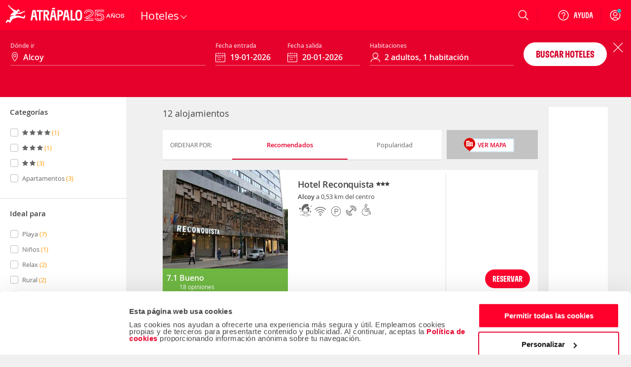

--- FILE ---
content_type: application/javascript
request_url: https://www.atrapalo.gt/js_new/dist/accommodationListResults/accommodationListResults.efb81b16519d668a194a.js
body_size: 322527
content:
/*! For license information please see accommodationListResults.efb81b16519d668a194a.js.LICENSE.txt */
(()=>{var __webpack_modules__={317(e,t,i){"use strict";i.r(t),i.d(t,{default:()=>o});const o={"HOT::_ahorra_con_vmh":"ahorra hasta un 40%","HOT::_anadir_vuelo":"A\xf1adir vuelo","HOT::_boton_submit_buscar_hoteles_buscador_hoteles":"Buscar hoteles","HOT::_buscador_placeholder_fecha":"Selecciona la fecha","HOT::_buscador_placeholder_ocupacion":"Ocupaci\xf3n","HOT::_texto_completar_habitaciones":"Habitaciones","HOT::_txt_HOTbuscadorhosteles_10":"Fecha salida","HOT::_txt_HOTbuscadorhosteles_7":"Fecha entrada","HOT::_buscador_placeholder_destino_hotel":"Departamento, Ciudad o nombre del Hotel","HOT::_hot_results_cambiar":"Cambiar","HOT::_hot_results_cambiar_busqueda":"Cambiar B\xfasqueda","HOT::_hot_results_noche":"noche","HOT::_hot_results_noches":"noches","HOT::_text_price_extra_data_api":"","HOT::_text_price_extra_data_international_api":"","HOT::_wid_buscador_home_num_adulto":"adulto","HOT::_wid_buscador_home_num_adultos":"adultos","HOT::_wid_buscador_home_num_child":"ni\xf1o","HOT::_wid_buscador_home_num_childs":"ni\xf1os","HOT::_wid_buscador_home_num_habitacion":"habitaci\xf3n","HOT::_wid_buscador_home_num_habitacion_small":"hab.","HOT::_wid_buscador_home_num_habitaciones":"habitaciones"}},443(e,t,i){"use strict";i.r(t),i.d(t,{default:()=>o});const o={"COM::_js_actualizando_resultados":"Actualizando resultados"}},576(e,t,i){"use strict";i.r(t),i.d(t,{default:()=>o});const o={"VUE::_label_origen":"Origen","VUE::_search_engine_origen_placeholder":"Ciudad de origen"}},698(e,t,i){"use strict";i.r(t),i.d(t,{default:()=>o});const o={"HOT::_title_aditional_info":"Condiciones Oferta","HOT::_text_price_extra_data_api":"(sin IVA)","HOT::_total_reserva_noches":"Total %1 Noches","HOT::_total_reserva_noches_singular":"Total %1 Noche","HOT::_autocomplete_accommodations":"Alojamientos","HOT::_hot_packetsale_forfait_description":"Este alojamiento tiene habitaciones que incluyen Forfait","HOT::_hot_servicios_acc_adaptados":"Accesos adaptados","HOT::_hot_servicios_etiqueta_animacion":"Animaci\xf3n","HOT::_hot_servicios_etiqueta_bicicletas":"Alquiler de bicicletas","HOT::_hot_servicios_etiqueta_businesscenter":"Business Center","HOT::_hot_servicios_etiqueta_gimnasio":"Gimnasio","HOT::_hot_servicios_etiqueta_hidromasaje":"Hidromasaje","HOT::_hot_servicios_etiqueta_internet":"Internet","HOT::_hot_servicios_etiqueta_mascotas":"Admite Mascotas","HOT::_hot_servicios_etiqueta_parking":"Parking","HOT::_hot_servicios_etiqueta_piscina":"Piscina","HOT::_hot_servicios_etiqueta_spa":"SPA"}},767(e,t,i){"use strict";i.r(t),i.d(t,{default:()=>o});const o={"COM::_js_actualizando_resultados":"Actualizando resultados"}},1426(e,t,i){"use strict";i.r(t),i.d(t,{default:()=>o});const o={"atrapalo::_text_comprueba_escrito_correctamente":"You can try with:\n\n- Review your typing text\n- Try another word\n- Look in the main menu","atrapalo::_text_lo_sentimos_no_resultados_para":"Ohhh...It looks like we did not find anything that matches"}},1644(){!function(e){"use strict";function t(e,t){var i=(65535&e)+(65535&t);return(e>>16)+(t>>16)+(i>>16)<<16|65535&i}function i(e,i,o,s,n,a){return t((r=t(t(i,e),t(s,a)))<<(l=n)|r>>>32-l,o);var r,l}function o(e,t,o,s,n,a,r){return i(t&o|~t&s,e,t,n,a,r)}function s(e,t,o,s,n,a,r){return i(t&s|o&~s,e,t,n,a,r)}function n(e,t,o,s,n,a,r){return i(t^o^s,e,t,n,a,r)}function a(e,t,o,s,n,a,r){return i(o^(t|~s),e,t,n,a,r)}function r(e,i){e[i>>5]|=128<<i%32,e[14+(i+64>>>9<<4)]=i;var r,l,c,u,d,h=1732584193,_=-271733879,p=-1732584194,f=271733878;for(r=0;r<e.length;r+=16)l=h,c=_,u=p,d=f,h=o(h,_,p,f,e[r],7,-680876936),f=o(f,h,_,p,e[r+1],12,-389564586),p=o(p,f,h,_,e[r+2],17,606105819),_=o(_,p,f,h,e[r+3],22,-1044525330),h=o(h,_,p,f,e[r+4],7,-176418897),f=o(f,h,_,p,e[r+5],12,1200080426),p=o(p,f,h,_,e[r+6],17,-1473231341),_=o(_,p,f,h,e[r+7],22,-45705983),h=o(h,_,p,f,e[r+8],7,1770035416),f=o(f,h,_,p,e[r+9],12,-1958414417),p=o(p,f,h,_,e[r+10],17,-42063),_=o(_,p,f,h,e[r+11],22,-1990404162),h=o(h,_,p,f,e[r+12],7,1804603682),f=o(f,h,_,p,e[r+13],12,-40341101),p=o(p,f,h,_,e[r+14],17,-1502002290),h=s(h,_=o(_,p,f,h,e[r+15],22,1236535329),p,f,e[r+1],5,-165796510),f=s(f,h,_,p,e[r+6],9,-1069501632),p=s(p,f,h,_,e[r+11],14,643717713),_=s(_,p,f,h,e[r],20,-373897302),h=s(h,_,p,f,e[r+5],5,-701558691),f=s(f,h,_,p,e[r+10],9,38016083),p=s(p,f,h,_,e[r+15],14,-660478335),_=s(_,p,f,h,e[r+4],20,-405537848),h=s(h,_,p,f,e[r+9],5,568446438),f=s(f,h,_,p,e[r+14],9,-1019803690),p=s(p,f,h,_,e[r+3],14,-187363961),_=s(_,p,f,h,e[r+8],20,1163531501),h=s(h,_,p,f,e[r+13],5,-1444681467),f=s(f,h,_,p,e[r+2],9,-51403784),p=s(p,f,h,_,e[r+7],14,1735328473),h=n(h,_=s(_,p,f,h,e[r+12],20,-1926607734),p,f,e[r+5],4,-378558),f=n(f,h,_,p,e[r+8],11,-2022574463),p=n(p,f,h,_,e[r+11],16,1839030562),_=n(_,p,f,h,e[r+14],23,-35309556),h=n(h,_,p,f,e[r+1],4,-1530992060),f=n(f,h,_,p,e[r+4],11,1272893353),p=n(p,f,h,_,e[r+7],16,-155497632),_=n(_,p,f,h,e[r+10],23,-1094730640),h=n(h,_,p,f,e[r+13],4,681279174),f=n(f,h,_,p,e[r],11,-358537222),p=n(p,f,h,_,e[r+3],16,-722521979),_=n(_,p,f,h,e[r+6],23,76029189),h=n(h,_,p,f,e[r+9],4,-640364487),f=n(f,h,_,p,e[r+12],11,-421815835),p=n(p,f,h,_,e[r+15],16,530742520),h=a(h,_=n(_,p,f,h,e[r+2],23,-995338651),p,f,e[r],6,-198630844),f=a(f,h,_,p,e[r+7],10,1126891415),p=a(p,f,h,_,e[r+14],15,-1416354905),_=a(_,p,f,h,e[r+5],21,-57434055),h=a(h,_,p,f,e[r+12],6,1700485571),f=a(f,h,_,p,e[r+3],10,-1894986606),p=a(p,f,h,_,e[r+10],15,-1051523),_=a(_,p,f,h,e[r+1],21,-2054922799),h=a(h,_,p,f,e[r+8],6,1873313359),f=a(f,h,_,p,e[r+15],10,-30611744),p=a(p,f,h,_,e[r+6],15,-1560198380),_=a(_,p,f,h,e[r+13],21,1309151649),h=a(h,_,p,f,e[r+4],6,-145523070),f=a(f,h,_,p,e[r+11],10,-1120210379),p=a(p,f,h,_,e[r+2],15,718787259),_=a(_,p,f,h,e[r+9],21,-343485551),h=t(h,l),_=t(_,c),p=t(p,u),f=t(f,d);return[h,_,p,f]}function l(e){var t,i="";for(t=0;t<32*e.length;t+=8)i+=String.fromCharCode(e[t>>5]>>>t%32&255);return i}function c(e){var t,i=[];for(i[(e.length>>2)-1]=void 0,t=0;t<i.length;t+=1)i[t]=0;for(t=0;t<8*e.length;t+=8)i[t>>5]|=(255&e.charCodeAt(t/8))<<t%32;return i}function u(e){var t,i,o="0123456789abcdef",s="";for(i=0;i<e.length;i+=1)t=e.charCodeAt(i),s+=o.charAt(t>>>4&15)+o.charAt(15&t);return s}function d(e){return unescape(encodeURIComponent(e))}function h(e){return function(e){return l(r(c(e),8*e.length))}(d(e))}function _(e,t){return function(e,t){var i,o,s=c(e),n=[],a=[];for(n[15]=a[15]=void 0,s.length>16&&(s=r(s,8*e.length)),i=0;i<16;i+=1)n[i]=909522486^s[i],a[i]=1549556828^s[i];return o=r(n.concat(c(t)),512+8*t.length),l(r(a.concat(o),640))}(d(e),d(t))}e.md5=function(e,t,i){return t?i?_(t,e):u(_(t,e)):i?h(e):u(h(e))}}("function"==typeof jQuery?jQuery:this)},1791(e,t,i){"use strict";i.d(t,{E9:()=>n});const o=function*(e,t){let i=e.byteLength;if(!t||i<t)return void(yield e);let o,s=0;for(;s<i;)o=s+t,yield e.slice(s,o),s=o},s=async function*(e){if(e[Symbol.asyncIterator])return void(yield*e);const t=e.getReader();try{for(;;){const{done:e,value:i}=await t.read();if(e)break;yield i}}finally{await t.cancel()}},n=(e,t,i,n)=>{const a=async function*(e,t){for await(const i of s(e))yield*o(i,t)}(e,t);let r,l=0,c=e=>{r||(r=!0,n&&n(e))};return new ReadableStream({async pull(e){try{const{done:t,value:o}=await a.next();if(t)return c(),void e.close();let s=o.byteLength;if(i){let e=l+=s;i(e)}e.enqueue(new Uint8Array(o))}catch(e){throw c(e),e}},cancel:e=>(c(e),a.return())},{highWaterMark:2})}},1914(e,t,i){"use strict";i.d(t,{F:()=>o});var o=function(){for(var e=arguments.length,t=new Array(e),i=0;i<e;i++)t[i]=arguments[i];return function(e){return t.reduce(function(e,t){return t(e)},e)}}},2133(e,t,i){"use strict";i.r(t),i.d(t,{default:()=>o});const o={"HOT::_hot_bueno":"Good","HOT::_hot_correcto":"Correct","HOT::_hot_muy_bueno":"Very good","HOT::_hot_precio_desde":"from","HOT::_hot_ver_ficha_hotel":"View hotel card","HOT::_text_nota_hotel_excelente":"Excellent","HOT::_text_nota_hotel_extraordinario":"Extraordinary"}},2455(e,t,i){"use strict";i.r(t),i.d(t,{default:()=>o});const o={"HOT::_title_aditional_info":"Condizioni Offerta","HOT::_text_price_extra_data_api":"","HOT::_autocomplete_accommodations":"Sistemazioni","HOT::_hot_servicios_acc_adaptados":"Accesso disabili","HOT::_hot_servicios_etiqueta_animacion":"Animazione","HOT::_hot_servicios_etiqueta_bicicletas":"Noleggio di biciclette","HOT::_hot_servicios_etiqueta_businesscenter":"Business Center","HOT::_hot_servicios_etiqueta_gimnasio":"Palestra","HOT::_hot_servicios_etiqueta_hidromasaje":"Idromassaggio","HOT::_hot_servicios_etiqueta_internet":"Internet","HOT::_hot_servicios_etiqueta_mascotas":"Animali ammessi","HOT::_hot_servicios_etiqueta_parking":"Parcheggio","HOT::_hot_servicios_etiqueta_piscina":"Piscina","HOT::_hot_servicios_etiqueta_spa":"SPA"}},2902(e,t,i){"use strict";i.r(t),i.d(t,{default:()=>o});const o={"HOT::_title_aditional_info":"Condiciones Oferta","HOT::_text_price_extra_data_api":"","HOT::_total_reserva_noches":"Total %1 Noches","HOT::_total_reserva_noches_singular":"Total %1 Noche","HOT::_autocomplete_accommodations":"Alojamientos","HOT::_hot_packetsale_forfait_description":"Este alojamiento tiene habitaciones que incluyen Forfait","HOT::_hot_servicios_acc_adaptados":"Accesos adaptados","HOT::_hot_servicios_etiqueta_animacion":"Animaci\xf3n","HOT::_hot_servicios_etiqueta_bicicletas":"Alquiler de bicicletas","HOT::_hot_servicios_etiqueta_businesscenter":"Business Center","HOT::_hot_servicios_etiqueta_gimnasio":"Gimnasio","HOT::_hot_servicios_etiqueta_hidromasaje":"Hidromasaje","HOT::_hot_servicios_etiqueta_internet":"Internet","HOT::_hot_servicios_etiqueta_mascotas":"Admite Mascotas","HOT::_hot_servicios_etiqueta_parking":"Parking","HOT::_hot_servicios_etiqueta_piscina":"Piscina","HOT::_hot_servicios_etiqueta_spa":"SPA"}},3701(e,t,i){"use strict";i.r(t),i.d(t,{default:()=>o});const o={"HOT::_hot_results_alojamiento":"Unterkunft","HOT::_hot_results_alojamientos":"Unterk\xfcnfte","HOT::_hot_results_filtros_aplicado":"gesetzter Filter","HOT::_hot_results_filtros_aplicados":"gesetzte Filter","HOT::_hot_results_filtrado_por":"Gefiltert nach","HOT::_hot_results_sin_filtros_aplicados":"Keine Filter aktiv","HOT::_text_HOTFiltros_Borrar":"L\xf6schen","HOT::_text_HOTFiltros_desactivartodos":"Filter deaktivieren","HOT::_text_filtros_filtrar":"Filter","HOT::_text_filtros_aplicar_filtros":"Filter anwenden","HOT::_text_filtros_borrar_filtros":"Filter l\xf6schen","HOT::_acc_meta_category_seo_0E":"Hotels","HOT::_filtra_tus_resultados_mobile":"Filtern nach","HOT::_hot_hab_noche":"pro Zimmer/Nacht","HOT::_hot_noche":"pro Nacht","HOT::_text_HOTFiltros_elige":"W\xe4hlen Sie eine Option","HOT::_text_HOTFiltros_escribir":"Unterkunft oder Kette","HOT::_texto_HOTresultados2_22":"Preis","HOT::_autocomplete_cadenas":"Hotelketten","HOT::_hot_a":"bis","HOT::_hot_de":"von","HOT::_hot_filtro_mas_de":"Mehr als"}},3803(e,t,i){"use strict";i.r(t),i.d(t,{default:()=>o});const o={"HOT::_text_filtros_aplicar_filtros":"Aplicar filtros","HOT::_text_filtros_borrar_filtros":"Apagar filtros","HOT::_acc_meta_category_seo_0E":"Hot\xe9is","HOT::_filtra_tus_resultados_mobile":"Filtrar seus resultados","HOT::_text_HOTFiltros_elige":"Escolher uma op\xe7\xe3o"}},3981(e,t,i){"use strict";i.r(t),i.d(t,{default:()=>o});const o={"HOT::_hot_aceptable":"Aceptable","HOT::_hot_board_box_detail_al":"Almuerzo incluido","HOT::_hot_board_box_detail_ce":"Cena incluida","HOT::_hot_board_box_detail_hd":"Desayuno incluido","HOT::_hot_board_box_detail_mp":"Media Pensi\xf3n","HOT::_hot_board_box_detail_ot":"Otra categor\xeda","HOT::_hot_board_box_detail_pc":"Pensi\xf3n Completa","HOT::_hot_board_box_detail_sa":"S\xd3LO alojamiento","HOT::_hot_board_box_detail_ti":"Todo Incluido","HOT::_hot_bueno":"Bueno","HOT::_hot_correcto":"Correcto","HOT::_hot_distancia_centro":"a %1 km del centro","HOT::_hot_km_ciudad":"a %1 km de","HOT::_hot_muy_bueno":"Muy bueno","HOT::_hot_no_rooms":"\xa1Agotado! Reservada la \xfaltima habitaci\xf3n para estas fechas","HOT::_hot_regular":"Regular","HOT::_text_nota_hotel_excelente":"Excelente","HOT::_text_nota_hotel_extraordinario":"Extraordinario","HOT::_text_price_extra_data_api":"","HOT::_text_price_extra_data_international_api":"","HOT::_hot_cancelacion_gratis":"Cancelaci\xf3n Gratis","HOT::_hot_num_opiniones":"%1 opiniones","HOT::_texto_boton_reservar":"RESERVAR"}},4135(e,t,i){"use strict";i.r(t),i.d(t,{default:()=>o});const o={"HOT::_text_HOTResultados_ordenar_por":"Ordenar por"}},4423(e,t,i){"use strict";i.r(t),i.d(t,{default:()=>o});const o={"HOT::_title_aditional_info":"Condiciones Oferta","HOT::_text_price_extra_data_api":"(IVA 19% No incluido)","HOT::_total_reserva_noches":"Total %1 Noches","HOT::_total_reserva_noches_singular":"Total %1 Noche","HOT::_autocomplete_accommodations":"Alojamientos","HOT::_hot_packetsale_forfait_description":"Este alojamiento tiene habitaciones que incluyen Forfait","HOT::_hot_servicios_acc_adaptados":"Accesos adaptados","HOT::_hot_servicios_etiqueta_animacion":"Animaci\xf3n","HOT::_hot_servicios_etiqueta_bicicletas":"Alquiler de bicicletas","HOT::_hot_servicios_etiqueta_businesscenter":"Business Center","HOT::_hot_servicios_etiqueta_gimnasio":"Gimnasio","HOT::_hot_servicios_etiqueta_hidromasaje":"Hidromasaje","HOT::_hot_servicios_etiqueta_internet":"Internet","HOT::_hot_servicios_etiqueta_mascotas":"Admite Mascotas","HOT::_hot_servicios_etiqueta_parking":"Parking","HOT::_hot_servicios_etiqueta_piscina":"Piscina","HOT::_hot_servicios_etiqueta_spa":"SPA"}},5425(e,t,i){"use strict";i.r(t),i.d(t,{default:()=>o});const o={"HOT::_hot_bueno":"Bon","HOT::_hot_correcto":"Correct","HOT::_hot_muy_bueno":"Tr\xe8s bon","HOT::_hot_precio_desde":"\xe0 partir de","HOT::_hot_ver_ficha_hotel":"Voir la carte de l\u2019h\xf4tel","HOT::_text_nota_hotel_excelente":"Excellent","HOT::_text_nota_hotel_extraordinario":"Extraordinaire"}},5698(){var e,t,i;!function(e,t,i,o){function s(t,i){this.settings=null,this.options=e.extend({},s.Defaults,i),this.$element=e(t),this._handlers={},this._plugins={},this._supress={},this._current=null,this._speed=null,this._coordinates=[],this._breakpoint=null,this._width=null,this._items=[],this._clones=[],this._mergers=[],this._widths=[],this._invalidated={},this._pipe=[],this._drag={time:null,target:null,pointer:null,stage:{start:null,current:null},direction:null},this._states={current:{},tags:{initializing:["busy"],animating:["busy"],dragging:["interacting"]}},e.each(["onResize","onThrottledResize"],e.proxy(function(t,i){this._handlers[i]=e.proxy(this[i],this)},this)),e.each(s.Plugins,e.proxy(function(e,t){this._plugins[e.charAt(0).toLowerCase()+e.slice(1)]=new t(this)},this)),e.each(s.Workers,e.proxy(function(t,i){this._pipe.push({filter:i.filter,run:e.proxy(i.run,this)})},this)),this.setup(),this.initialize()}s.Defaults={items:3,loop:!1,center:!1,rewind:!1,mouseDrag:!0,touchDrag:!0,pullDrag:!0,freeDrag:!1,margin:0,stagePadding:0,merge:!1,mergeFit:!0,autoWidth:!1,startPosition:0,rtl:!1,smartSpeed:250,fluidSpeed:!1,dragEndSpeed:!1,responsive:{},responsiveRefreshRate:200,responsiveBaseElement:t,fallbackEasing:"swing",info:!1,nestedItemSelector:!1,itemElement:"div",stageElement:"div",refreshClass:"owl-refresh",loadedClass:"owl-loaded",loadingClass:"owl-loading",rtlClass:"owl-rtl",responsiveClass:"owl-responsive",dragClass:"owl-drag",itemClass:"owl-item",stageClass:"owl-stage",stageOuterClass:"owl-stage-outer",grabClass:"owl-grab"},s.Width={Default:"default",Inner:"inner",Outer:"outer"},s.Type={Event:"event",State:"state"},s.Plugins={},s.Workers=[{filter:["width","settings"],run:function(){this._width=this.$element.width()}},{filter:["width","items","settings"],run:function(e){e.current=this._items&&this._items[this.relative(this._current)]}},{filter:["items","settings"],run:function(){this.$stage.children(".cloned").remove()}},{filter:["width","items","settings"],run:function(e){var t=this.settings.margin||"",i=!this.settings.autoWidth,o=this.settings.rtl,s={width:"auto","margin-left":o?t:"","margin-right":o?"":t};!i&&this.$stage.children().css(s),e.css=s}},{filter:["width","items","settings"],run:function(e){var t=(this.width()/this.settings.items).toFixed(3)-this.settings.margin,i=null,o=this._items.length,s=!this.settings.autoWidth,n=[];for(e.items={merge:!1,width:t};o--;)i=this._mergers[o],i=this.settings.mergeFit&&Math.min(i,this.settings.items)||i,e.items.merge=i>1||e.items.merge,n[o]=s?t*i:this._items[o].width();this._widths=n}},{filter:["items","settings"],run:function(){var t=[],i=this._items,o=this.settings,s=Math.max(2*o.items,4),n=2*Math.ceil(i.length/2),a=o.loop&&i.length?o.rewind?s:Math.max(s,n):0,r="",l="";for(a/=2;a--;)t.push(this.normalize(t.length/2,!0)),r+=i[t[t.length-1]][0].outerHTML,t.push(this.normalize(i.length-1-(t.length-1)/2,!0)),l=i[t[t.length-1]][0].outerHTML+l;this._clones=t,e(r).addClass("cloned").appendTo(this.$stage),e(l).addClass("cloned").prependTo(this.$stage)}},{filter:["width","items","settings"],run:function(){for(var e=this.settings.rtl?1:-1,t=this._clones.length+this._items.length,i=-1,o=0,s=0,n=[];++i<t;)o=n[i-1]||0,s=this._widths[this.relative(i)]+this.settings.margin,n.push(o+s*e);this._coordinates=n}},{filter:["width","items","settings"],run:function(){var e=this.settings.stagePadding,t=this._coordinates,i={width:Math.ceil(Math.abs(t[t.length-1]))+2*e,"padding-left":e||"","padding-right":e||""};this.$stage.css(i)}},{filter:["width","items","settings"],run:function(e){var t=this._coordinates.length,i=!this.settings.autoWidth,o=this.$stage.children();if(i&&e.items.merge)for(;t--;)e.css.width=this._widths[this.relative(t)],o.eq(t).css(e.css);else i&&(e.css.width=e.items.width,o.css(e.css))}},{filter:["items"],run:function(){this._coordinates.length<1&&this.$stage.removeAttr("style")}},{filter:["width","items","settings"],run:function(e){e.current=e.current?this.$stage.children().index(e.current):0,e.current=Math.max(this.minimum(),Math.min(this.maximum(),e.current)),this.reset(e.current)}},{filter:["position"],run:function(){this.animate(this.coordinates(this._current))}},{filter:["width","position","items","settings"],run:function(){var e,t,i,o,s=this.settings.rtl?1:-1,n=2*this.settings.stagePadding,a=this.coordinates(this.current())+n,r=a+this.width()*s,l=[];for(i=0,o=this._coordinates.length;o>i;i++)e=this._coordinates[i-1]||0,t=Math.abs(this._coordinates[i])+n*s,(this.op(e,"<=",a)&&this.op(e,">",r)||this.op(t,"<",a)&&this.op(t,">",r))&&l.push(i);this.$stage.children(".active").removeClass("active"),this.$stage.children(":eq("+l.join("), :eq(")+")").addClass("active"),this.settings.center&&(this.$stage.children(".center").removeClass("center"),this.$stage.children().eq(this.current()).addClass("center"))}}],s.prototype.initialize=function(){var t,i,s;(this.enter("initializing"),this.trigger("initialize"),this.$element.toggleClass(this.settings.rtlClass,this.settings.rtl),this.settings.autoWidth&&!this.is("pre-loading"))&&(t=this.$element.find("img"),i=this.settings.nestedItemSelector?"."+this.settings.nestedItemSelector:o,s=this.$element.children(i).width(),t.length&&0>=s&&this.preloadAutoWidthImages(t));this.$element.addClass(this.options.loadingClass),this.$stage=e("<"+this.settings.stageElement+' class="'+this.settings.stageClass+'"/>').wrap('<div class="'+this.settings.stageOuterClass+'"/>'),this.$element.append(this.$stage.parent()),this.replace(this.$element.children().not(this.$stage.parent())),this.$element.is(":visible")?this.refresh():this.invalidate("width"),this.$element.removeClass(this.options.loadingClass).addClass(this.options.loadedClass),this.registerEventHandlers(),this.leave("initializing"),this.trigger("initialized")},s.prototype.setup=function(){var t=this.viewport(),i=this.options.responsive,o=-1,s=null;i?(e.each(i,function(e){t>=e&&e>o&&(o=Number(e))}),"function"==typeof(s=e.extend({},this.options,i[o])).stagePadding&&(s.stagePadding=s.stagePadding()),delete s.responsive,s.responsiveClass&&this.$element.attr("class",this.$element.attr("class").replace(new RegExp("("+this.options.responsiveClass+"-)\\S+\\s","g"),"$1"+o))):s=e.extend({},this.options),this.trigger("change",{property:{name:"settings",value:s}}),this._breakpoint=o,this.settings=s,this.invalidate("settings"),this.trigger("changed",{property:{name:"settings",value:this.settings}})},s.prototype.optionsLogic=function(){this.settings.autoWidth&&(this.settings.stagePadding=!1,this.settings.merge=!1)},s.prototype.prepare=function(t){var i=this.trigger("prepare",{content:t});return i.data||(i.data=e("<"+this.settings.itemElement+"/>").addClass(this.options.itemClass).append(t)),this.trigger("prepared",{content:i.data}),i.data},s.prototype.update=function(){for(var t=0,i=this._pipe.length,o=e.proxy(function(e){return this[e]},this._invalidated),s={};i>t;)(this._invalidated.all||e.grep(this._pipe[t].filter,o).length>0)&&this._pipe[t].run(s),t++;this._invalidated={},!this.is("valid")&&this.enter("valid")},s.prototype.width=function(e){switch(e=e||s.Width.Default){case s.Width.Inner:case s.Width.Outer:return this._width;default:return this._width-2*this.settings.stagePadding+this.settings.margin}},s.prototype.refresh=function(){this.enter("refreshing"),this.trigger("refresh"),this.setup(),this.optionsLogic(),this.$element.addClass(this.options.refreshClass),this.update(),this.$element.removeClass(this.options.refreshClass),this.leave("refreshing"),this.trigger("refreshed")},s.prototype.onThrottledResize=function(){t.clearTimeout(this.resizeTimer),this.resizeTimer=t.setTimeout(this._handlers.onResize,this.settings.responsiveRefreshRate)},s.prototype.onResize=function(){return!!this._items.length&&(this._width!==this.$element.width()&&(!!this.$element.is(":visible")&&(this.enter("resizing"),this.trigger("resize").isDefaultPrevented()?(this.leave("resizing"),!1):(this.invalidate("width"),this.refresh(),this.leave("resizing"),void this.trigger("resized")))))},s.prototype.registerEventHandlers=function(){e.support.transition&&this.$stage.on(e.support.transition.end+".owl.core",e.proxy(this.onTransitionEnd,this)),!1!==this.settings.responsive&&this.on(t,"resize",this._handlers.onThrottledResize),this.settings.mouseDrag&&(this.$element.addClass(this.options.dragClass),this.$stage.on("mousedown.owl.core",e.proxy(this.onDragStart,this)),this.$stage.on("dragstart.owl.core selectstart.owl.core",function(){return!1})),this.settings.touchDrag&&(this.$stage.on("touchstart.owl.core",e.proxy(this.onDragStart,this)),this.$stage.on("touchcancel.owl.core",e.proxy(this.onDragEnd,this)))},s.prototype.onDragStart=function(t){var o=null;3!==t.which&&(e.support.transform?o={x:(o=this.$stage.css("transform").replace(/.*\(|\)| /g,"").split(","))[16===o.length?12:4],y:o[16===o.length?13:5]}:(o=this.$stage.position(),o={x:this.settings.rtl?o.left+this.$stage.width()-this.width()+this.settings.margin:o.left,y:o.top}),this.is("animating")&&(e.support.transform?this.animate(o.x):this.$stage.stop(),this.invalidate("position")),this.$element.toggleClass(this.options.grabClass,"mousedown"===t.type),this.speed(0),this._drag.time=(new Date).getTime(),this._drag.target=e(t.target),this._drag.stage.start=o,this._drag.stage.current=o,this._drag.pointer=this.pointer(t),e(i).on("mouseup.owl.core touchend.owl.core",e.proxy(this.onDragEnd,this)),e(i).one("mousemove.owl.core touchmove.owl.core",e.proxy(function(t){var o=this.difference(this._drag.pointer,this.pointer(t));e(i).on("mousemove.owl.core touchmove.owl.core",e.proxy(this.onDragMove,this)),Math.abs(o.x)<Math.abs(o.y)&&this.is("valid")||(t.preventDefault(),this.enter("dragging"),this.trigger("drag"))},this)))},s.prototype.onDragMove=function(e){var t=null,i=null,o=null,s=this.difference(this._drag.pointer,this.pointer(e)),n=this.difference(this._drag.stage.start,s);this.is("dragging")&&(e.preventDefault(),this.settings.loop?(t=this.coordinates(this.minimum()),i=this.coordinates(this.maximum()+1)-t,n.x=((n.x-t)%i+i)%i+t):(t=this.settings.rtl?this.coordinates(this.maximum()):this.coordinates(this.minimum()),i=this.settings.rtl?this.coordinates(this.minimum()):this.coordinates(this.maximum()),o=this.settings.pullDrag?-1*s.x/5:0,n.x=Math.max(Math.min(n.x,t+o),i+o)),this._drag.stage.current=n,this.animate(n.x))},s.prototype.onDragEnd=function(t){var o=this.difference(this._drag.pointer,this.pointer(t)),s=this._drag.stage.current,n=o.x>0^this.settings.rtl?"left":"right";e(i).off(".owl.core"),this.$element.removeClass(this.options.grabClass),(0!==o.x&&this.is("dragging")||!this.is("valid"))&&(this.speed(this.settings.dragEndSpeed||this.settings.smartSpeed),this.current(this.closest(s.x,0!==o.x?n:this._drag.direction)),this.invalidate("position"),this.update(),this._drag.direction=n,(Math.abs(o.x)>3||(new Date).getTime()-this._drag.time>300)&&this._drag.target.one("click.owl.core",function(){return!1})),this.is("dragging")&&(this.leave("dragging"),this.trigger("dragged"))},s.prototype.closest=function(t,i){var o=-1,s=this.width(),n=this.coordinates();return this.settings.freeDrag||e.each(n,e.proxy(function(e,a){return"left"===i&&t>a-30&&a+30>t?o=e:"right"===i&&t>a-s-30&&a-s+30>t?o=e+1:this.op(t,"<",a)&&this.op(t,">",n[e+1]||a-s)&&(o="left"===i?e+1:e),-1===o},this)),this.settings.loop||(this.op(t,">",n[this.minimum()])?o=t=this.minimum():this.op(t,"<",n[this.maximum()])&&(o=t=this.maximum())),o},s.prototype.animate=function(t){var i=this.speed()>0;this.is("animating")&&this.onTransitionEnd(),i&&(this.enter("animating"),this.trigger("translate")),e.support.transform3d&&e.support.transition?this.$stage.css({transform:"translate3d("+t+"px,0px,0px)",transition:this.speed()/1e3+"s"}):i?this.$stage.animate({left:t+"px"},this.speed(),this.settings.fallbackEasing,e.proxy(this.onTransitionEnd,this)):this.$stage.css({left:t+"px"})},s.prototype.is=function(e){return this._states.current[e]&&this._states.current[e]>0},s.prototype.current=function(e){if(e===o)return this._current;if(0===this._items.length)return o;if(e=this.normalize(e),this._current!==e){var t=this.trigger("change",{property:{name:"position",value:e}});t.data!==o&&(e=this.normalize(t.data)),this._current=e,this.invalidate("position"),this.trigger("changed",{property:{name:"position",value:this._current}})}return this._current},s.prototype.invalidate=function(t){return"string"===e.type(t)&&(this._invalidated[t]=!0,this.is("valid")&&this.leave("valid")),e.map(this._invalidated,function(e,t){return t})},s.prototype.reset=function(e){(e=this.normalize(e))!==o&&(this._speed=0,this._current=e,this.suppress(["translate","translated"]),this.animate(this.coordinates(e)),this.release(["translate","translated"]))},s.prototype.normalize=function(e,t){var i=this._items.length,s=t?0:this._clones.length;return!this.isNumeric(e)||1>i?e=o:(0>e||e>=i+s)&&(e=((e-s/2)%i+i)%i+s/2),e},s.prototype.relative=function(e){return e-=this._clones.length/2,this.normalize(e,!0)},s.prototype.maximum=function(e){var t,i,o,s=this.settings,n=this._coordinates.length;if(s.loop)n=this._clones.length/2+this._items.length-1;else if(s.autoWidth||s.merge){for(t=this._items.length,i=this._items[--t].width(),o=this.$element.width();t--&&!((i+=this._items[t].width()+this.settings.margin)>o););n=t+1}else n=s.center?this._items.length-1:this._items.length-s.items;return e&&(n-=this._clones.length/2),Math.max(n,0)},s.prototype.minimum=function(e){return e?0:this._clones.length/2},s.prototype.items=function(e){return e===o?this._items.slice():(e=this.normalize(e,!0),this._items[e])},s.prototype.mergers=function(e){return e===o?this._mergers.slice():(e=this.normalize(e,!0),this._mergers[e])},s.prototype.clones=function(t){var i=this._clones.length/2,s=i+this._items.length,n=function(e){return e%2==0?s+e/2:i-(e+1)/2};return t===o?e.map(this._clones,function(e,t){return n(t)}):e.map(this._clones,function(e,i){return e===t?n(i):null})},s.prototype.speed=function(e){return e!==o&&(this._speed=e),this._speed},s.prototype.coordinates=function(t){var i,s=1,n=t-1;return t===o?e.map(this._coordinates,e.proxy(function(e,t){return this.coordinates(t)},this)):(this.settings.center?(this.settings.rtl&&(s=-1,n=t+1),i=this._coordinates[t],i+=(this.width()-i+(this._coordinates[n]||0))/2*s):i=this._coordinates[n]||0,i=Math.ceil(i))},s.prototype.duration=function(e,t,i){return 0===i?0:Math.min(Math.max(Math.abs(t-e),1),6)*Math.abs(i||this.settings.smartSpeed)},s.prototype.to=function(e,t){var i=this.current(),o=null,s=e-this.relative(i),n=(s>0)-(0>s),a=this._items.length,r=this.minimum(),l=this.maximum();this.settings.loop?(!this.settings.rewind&&Math.abs(s)>a/2&&(s+=-1*n*a),(o=(((e=i+s)-r)%a+a)%a+r)!==e&&l>=o-s&&o-s>0&&(i=o-s,e=o,this.reset(i))):this.settings.rewind?e=(e%(l+=1)+l)%l:e=Math.max(r,Math.min(l,e)),this.speed(this.duration(i,e,t)),this.current(e),this.$element.is(":visible")&&this.update()},s.prototype.next=function(e){e=e||!1,this.to(this.relative(this.current())+1,e)},s.prototype.prev=function(e){e=e||!1,this.to(this.relative(this.current())-1,e)},s.prototype.onTransitionEnd=function(e){return(e===o||(e.stopPropagation(),(e.target||e.srcElement||e.originalTarget)===this.$stage.get(0)))&&(this.leave("animating"),void this.trigger("translated"))},s.prototype.viewport=function(){var o;if(this.options.responsiveBaseElement!==t)o=e(this.options.responsiveBaseElement).width();else if(t.innerWidth)o=t.innerWidth;else{if(!i.documentElement||!i.documentElement.clientWidth)throw"Can not detect viewport width.";o=i.documentElement.clientWidth}return o},s.prototype.replace=function(t){this.$stage.empty(),this._items=[],t&&(t=t instanceof jQuery?t:e(t)),this.settings.nestedItemSelector&&(t=t.find("."+this.settings.nestedItemSelector)),t.filter(function(){return 1===this.nodeType}).each(e.proxy(function(e,t){t=this.prepare(t),this.$stage.append(t),this._items.push(t),this._mergers.push(1*t.find("[data-merge]").addBack("[data-merge]").attr("data-merge")||1)},this)),this.reset(this.isNumeric(this.settings.startPosition)?this.settings.startPosition:0),this.invalidate("items")},s.prototype.add=function(t,i){var s=this.relative(this._current);i=i===o?this._items.length:this.normalize(i,!0),t=t instanceof jQuery?t:e(t),this.trigger("add",{content:t,position:i}),t=this.prepare(t),0===this._items.length||i===this._items.length?(0===this._items.length&&this.$stage.append(t),0!==this._items.length&&this._items[i-1].after(t),this._items.push(t),this._mergers.push(1*t.find("[data-merge]").addBack("[data-merge]").attr("data-merge")||1)):(this._items[i].before(t),this._items.splice(i,0,t),this._mergers.splice(i,0,1*t.find("[data-merge]").addBack("[data-merge]").attr("data-merge")||1)),this._items[s]&&this.reset(this._items[s].index()),this.invalidate("items"),this.trigger("added",{content:t,position:i})},s.prototype.remove=function(e){(e=this.normalize(e,!0))!==o&&(this.trigger("remove",{content:this._items[e],position:e}),this._items[e].remove(),this._items.splice(e,1),this._mergers.splice(e,1),this.invalidate("items"),this.trigger("removed",{content:null,position:e}))},s.prototype.preloadAutoWidthImages=function(t){t.each(e.proxy(function(t,i){this.enter("pre-loading"),i=e(i),e(new Image).one("load",e.proxy(function(e){i.attr("src",e.target.src),i.css("opacity",1),this.leave("pre-loading"),!this.is("pre-loading")&&!this.is("initializing")&&this.refresh()},this)).attr("src",i.attr("src")||i.attr("data-src")||i.attr("data-src-retina"))},this))},s.prototype.destroy=function(){for(var o in this.$element.off(".owl.core"),this.$stage.off(".owl.core"),e(i).off(".owl.core"),!1!==this.settings.responsive&&(t.clearTimeout(this.resizeTimer),this.off(t,"resize",this._handlers.onThrottledResize)),this._plugins)this._plugins[o].destroy();this.$stage.children(".cloned").remove(),this.$stage.unwrap(),this.$stage.children().contents().unwrap(),this.$stage.children().unwrap(),this.$element.removeClass(this.options.refreshClass).removeClass(this.options.loadingClass).removeClass(this.options.loadedClass).removeClass(this.options.rtlClass).removeClass(this.options.dragClass).removeClass(this.options.grabClass).attr("class",this.$element.attr("class").replace(new RegExp(this.options.responsiveClass+"-\\S+\\s","g"),"")).removeData("owl.carousel")},s.prototype.op=function(e,t,i){var o=this.settings.rtl;switch(t){case"<":return o?e>i:i>e;case">":return o?i>e:e>i;case">=":return o?i>=e:e>=i;case"<=":return o?e>=i:i>=e}},s.prototype.on=function(e,t,i,o){e.addEventListener?e.addEventListener(t,i,o):e.attachEvent&&e.attachEvent("on"+t,i)},s.prototype.off=function(e,t,i,o){e.removeEventListener?e.removeEventListener(t,i,o):e.detachEvent&&e.detachEvent("on"+t,i)},s.prototype.trigger=function(t,i,o,n,a){var r={item:{count:this._items.length,index:this.current()}},l=e.camelCase(e.grep(["on",t,o],function(e){return e}).join("-").toLowerCase()),c=e.Event([t,"owl",o||"carousel"].join(".").toLowerCase(),e.extend({relatedTarget:this},r,i));return this._supress[t]||(e.each(this._plugins,function(e,t){t.onTrigger&&t.onTrigger(c)}),this.register({type:s.Type.Event,name:t}),this.$element.trigger(c),this.settings&&"function"==typeof this.settings[l]&&this.settings[l].call(this,c)),c},s.prototype.enter=function(t){e.each([t].concat(this._states.tags[t]||[]),e.proxy(function(e,t){this._states.current[t]===o&&(this._states.current[t]=0),this._states.current[t]++},this))},s.prototype.leave=function(t){e.each([t].concat(this._states.tags[t]||[]),e.proxy(function(e,t){this._states.current[t]--},this))},s.prototype.register=function(t){if(t.type===s.Type.Event){if(e.event.special[t.name]||(e.event.special[t.name]={}),!e.event.special[t.name].owl){var i=e.event.special[t.name]._default;e.event.special[t.name]._default=function(e){return!i||!i.apply||e.namespace&&-1!==e.namespace.indexOf("owl")?e.namespace&&e.namespace.indexOf("owl")>-1:i.apply(this,arguments)},e.event.special[t.name].owl=!0}}else t.type===s.Type.State&&(this._states.tags[t.name]?this._states.tags[t.name]=this._states.tags[t.name].concat(t.tags):this._states.tags[t.name]=t.tags,this._states.tags[t.name]=e.grep(this._states.tags[t.name],e.proxy(function(i,o){return e.inArray(i,this._states.tags[t.name])===o},this)))},s.prototype.suppress=function(t){e.each(t,e.proxy(function(e,t){this._supress[t]=!0},this))},s.prototype.release=function(t){e.each(t,e.proxy(function(e,t){delete this._supress[t]},this))},s.prototype.pointer=function(e){var i={x:null,y:null};return(e=(e=e.originalEvent||e||t.event).touches&&e.touches.length?e.touches[0]:e.changedTouches&&e.changedTouches.length?e.changedTouches[0]:e).pageX?(i.x=e.pageX,i.y=e.pageY):(i.x=e.clientX,i.y=e.clientY),i},s.prototype.isNumeric=function(e){return!isNaN(parseFloat(e))},s.prototype.difference=function(e,t){return{x:e.x-t.x,y:e.y-t.y}},e.fn.owlCarousel=function(t){var i=Array.prototype.slice.call(arguments,1);return this.each(function(){var o=e(this),n=o.data("owl.carousel");n||(n=new s(this,"object"==typeof t&&t),o.data("owl.carousel",n),e.each(["next","prev","to","destroy","refresh","replace","add","remove"],function(t,i){n.register({type:s.Type.Event,name:i}),n.$element.on(i+".owl.carousel.core",e.proxy(function(e){e.namespace&&e.relatedTarget!==this&&(this.suppress([i]),n[i].apply(this,[].slice.call(arguments,1)),this.release([i]))},n))})),"string"==typeof t&&"_"!==t.charAt(0)&&n[t].apply(n,i)})},e.fn.owlCarousel.Constructor=s}(window.Zepto||window.jQuery,window,document),e=window.Zepto||window.jQuery,t=window,document,i=function(t){this._core=t,this._interval=null,this._visible=null,this._handlers={"initialized.owl.carousel":e.proxy(function(e){e.namespace&&this._core.settings.autoRefresh&&this.watch()},this)},this._core.options=e.extend({},i.Defaults,this._core.options),this._core.$element.on(this._handlers)},i.Defaults={autoRefresh:!0,autoRefreshInterval:500},i.prototype.watch=function(){this._interval||(this._visible=this._core.$element.is(":visible"),this._interval=t.setInterval(e.proxy(this.refresh,this),this._core.settings.autoRefreshInterval))},i.prototype.refresh=function(){this._core.$element.is(":visible")!==this._visible&&(this._visible=!this._visible,this._core.$element.toggleClass("owl-hidden",!this._visible),this._visible&&this._core.invalidate("width")&&this._core.refresh())},i.prototype.destroy=function(){var e,i;for(e in t.clearInterval(this._interval),this._handlers)this._core.$element.off(e,this._handlers[e]);for(i in Object.getOwnPropertyNames(this))"function"!=typeof this[i]&&(this[i]=null)},e.fn.owlCarousel.Constructor.Plugins.AutoRefresh=i,function(e,t){var i=function(t){this._core=t,this._loaded=[],this._handlers={"initialized.owl.carousel change.owl.carousel resized.owl.carousel":e.proxy(function(t){if(t.namespace&&this._core.settings&&this._core.settings.lazyLoad&&(t.property&&"position"==t.property.name||"initialized"==t.type))for(var i=this._core.settings,o=i.center&&Math.ceil(i.items/2)||i.items,s=i.center&&-1*o||0,n=(t.property&&undefined!==t.property.value?t.property.value:this._core.current())+s,a=this._core.clones().length,r=e.proxy(function(e,t){this.load(t)},this);s++<o;)this.load(a/2+this._core.relative(n)),a&&e.each(this._core.clones(this._core.relative(n)),r),n++},this)},this._core.options=e.extend({},i.Defaults,this._core.options),this._core.$element.on(this._handlers)};i.Defaults={lazyLoad:!1},i.prototype.load=function(i){var o=this._core.$stage.children().eq(i),s=o&&o.find(".owl-lazy");!s||e.inArray(o.get(0),this._loaded)>-1||(s.each(e.proxy(function(i,o){var s,n=e(o),a=t.devicePixelRatio>1&&n.attr("data-src-retina")||n.attr("data-src");this._core.trigger("load",{element:n,url:a},"lazy"),n.is("img")?n.one("load.owl.lazy",e.proxy(function(){n.css("opacity",1),this._core.trigger("loaded",{element:n,url:a},"lazy")},this)).attr("src",a):((s=new Image).onload=e.proxy(function(){n.css({"background-image":"url("+a+")",opacity:"1"}),this._core.trigger("loaded",{element:n,url:a},"lazy")},this),s.src=a)},this)),this._loaded.push(o.get(0)))},i.prototype.destroy=function(){var e,t;for(e in this.handlers)this._core.$element.off(e,this.handlers[e]);for(t in Object.getOwnPropertyNames(this))"function"!=typeof this[t]&&(this[t]=null)},e.fn.owlCarousel.Constructor.Plugins.Lazy=i}(window.Zepto||window.jQuery,window,document),function(e){var t=function(i){this._core=i,this._handlers={"initialized.owl.carousel refreshed.owl.carousel":e.proxy(function(e){e.namespace&&this._core.settings.autoHeight&&this.update()},this),"changed.owl.carousel":e.proxy(function(e){e.namespace&&this._core.settings.autoHeight&&"position"==e.property.name&&this.update()},this),"loaded.owl.lazy":e.proxy(function(e){e.namespace&&this._core.settings.autoHeight&&e.element.closest("."+this._core.settings.itemClass).index()===this._core.current()&&this.update()},this)},this._core.options=e.extend({},t.Defaults,this._core.options),this._core.$element.on(this._handlers)};t.Defaults={autoHeight:!1,autoHeightClass:"owl-height"},t.prototype.update=function(){var t,i=this._core._current,o=i+this._core.settings.items,s=this._core.$stage.children().toArray().slice(i,o),n=[];e.each(s,function(t,i){n.push(e(i).height())}),t=Math.max.apply(null,n),this._core.$stage.parent().height(t).addClass(this._core.settings.autoHeightClass)},t.prototype.destroy=function(){var e,t;for(e in this._handlers)this._core.$element.off(e,this._handlers[e]);for(t in Object.getOwnPropertyNames(this))"function"!=typeof this[t]&&(this[t]=null)},e.fn.owlCarousel.Constructor.Plugins.AutoHeight=t}(window.Zepto||window.jQuery,window,document),function(e,t,i){var o=function(t){this._core=t,this._videos={},this._playing=null,this._handlers={"initialized.owl.carousel":e.proxy(function(e){e.namespace&&this._core.register({type:"state",name:"playing",tags:["interacting"]})},this),"resize.owl.carousel":e.proxy(function(e){e.namespace&&this._core.settings.video&&this.isInFullScreen()&&e.preventDefault()},this),"refreshed.owl.carousel":e.proxy(function(e){e.namespace&&this._core.is("resizing")&&this._core.$stage.find(".cloned .owl-video-frame").remove()},this),"changed.owl.carousel":e.proxy(function(e){e.namespace&&"position"===e.property.name&&this._playing&&this.stop()},this),"prepared.owl.carousel":e.proxy(function(t){if(t.namespace){var i=e(t.content).find(".owl-video");i.length&&(i.css("display","none"),this.fetch(i,e(t.content)))}},this)},this._core.options=e.extend({},o.Defaults,this._core.options),this._core.$element.on(this._handlers),this._core.$element.on("click.owl.video",".owl-video-play-icon",e.proxy(function(e){this.play(e)},this))};o.Defaults={video:!1,videoHeight:!1,videoWidth:!1},o.prototype.fetch=function(e,t){var i=e.attr("data-vimeo-id")?"vimeo":e.attr("data-vzaar-id")?"vzaar":"youtube",o=e.attr("data-vimeo-id")||e.attr("data-youtube-id")||e.attr("data-vzaar-id"),s=e.attr("data-width")||this._core.settings.videoWidth,n=e.attr("data-height")||this._core.settings.videoHeight,a=e.attr("href");if(!a)throw new Error("Missing video URL.");if((o=a.match(/(http:|https:|)\/\/(player.|www.|app.)?(vimeo\.com|youtu(be\.com|\.be|be\.googleapis\.com)|vzaar\.com)\/(video\/|videos\/|embed\/|channels\/.+\/|groups\/.+\/|watch\?v=|v\/)?([A-Za-z0-9._%-]*)(\&\S+)?/))[3].indexOf("youtu")>-1)i="youtube";else if(o[3].indexOf("vimeo")>-1)i="vimeo";else{if(!(o[3].indexOf("vzaar")>-1))throw new Error("Video URL not supported.");i="vzaar"}o=o[6],this._videos[a]={type:i,id:o,width:s,height:n},t.attr("data-video",a),this.thumbnail(e,this._videos[a])},o.prototype.thumbnail=function(t,i){var o,s,n=i.width&&i.height?'style="width:'+i.width+"px;height:"+i.height+'px;"':"",a=t.find("img"),r="src",l="",c=this._core.settings,u=function(e){o=c.lazyLoad?'<div class="owl-video-tn '+l+'" '+r+'="'+e+'"></div>':'<div class="owl-video-tn" style="opacity:1;background-image:url('+e+')"></div>',t.after(o),t.after('<div class="owl-video-play-icon"></div>')};return t.wrap('<div class="owl-video-wrapper"'+n+"></div>"),this._core.settings.lazyLoad&&(r="data-src",l="owl-lazy"),a.length?(u(a.attr(r)),a.remove(),!1):void("youtube"===i.type?(s="//img.youtube.com/vi/"+i.id+"/hqdefault.jpg",u(s)):"vimeo"===i.type?e.ajax({type:"GET",url:"//vimeo.com/api/v2/video/"+i.id+".json",jsonp:"callback",dataType:"jsonp",success:function(e){s=e[0].thumbnail_large,u(s)}}):"vzaar"===i.type&&e.ajax({type:"GET",url:"//vzaar.com/api/videos/"+i.id+".json",jsonp:"callback",dataType:"jsonp",success:function(e){s=e.framegrab_url,u(s)}}))},o.prototype.stop=function(){this._core.trigger("stop",null,"video"),this._playing.find(".owl-video-frame").remove(),this._playing.removeClass("owl-video-playing"),this._playing=null,this._core.leave("playing"),this._core.trigger("stopped",null,"video")},o.prototype.play=function(t){var i,o=e(t.target).closest("."+this._core.settings.itemClass),s=this._videos[o.attr("data-video")],n=s.width||"100%",a=s.height||this._core.$stage.height();this._playing||(this._core.enter("playing"),this._core.trigger("play",null,"video"),o=this._core.items(this._core.relative(o.index())),this._core.reset(o.index()),"youtube"===s.type?i='<iframe width="'+n+'" height="'+a+'" src="//www.youtube.com/embed/'+s.id+"?autoplay=1&v="+s.id+'" frameborder="0" allowfullscreen></iframe>':"vimeo"===s.type?i='<iframe src="//player.vimeo.com/video/'+s.id+'?autoplay=1" width="'+n+'" height="'+a+'" frameborder="0" webkitallowfullscreen mozallowfullscreen allowfullscreen></iframe>':"vzaar"===s.type&&(i='<iframe frameborder="0"height="'+a+'"width="'+n+'" allowfullscreen mozallowfullscreen webkitAllowFullScreen src="//view.vzaar.com/'+s.id+'/player?autoplay=true"></iframe>'),e('<div class="owl-video-frame">'+i+"</div>").insertAfter(o.find(".owl-video")),this._playing=o.addClass("owl-video-playing"))},o.prototype.isInFullScreen=function(){var t=i.fullscreenElement||i.mozFullScreenElement||i.webkitFullscreenElement;return t&&e(t).parent().hasClass("owl-video-frame")},o.prototype.destroy=function(){var e,t;for(e in this._core.$element.off("click.owl.video"),this._handlers)this._core.$element.off(e,this._handlers[e]);for(t in Object.getOwnPropertyNames(this))"function"!=typeof this[t]&&(this[t]=null)},e.fn.owlCarousel.Constructor.Plugins.Video=o}(window.Zepto||window.jQuery,window,document),function(e,t,i,o){var s=function(t){this.core=t,this.core.options=e.extend({},s.Defaults,this.core.options),this.swapping=!0,this.previous=o,this.next=o,this.handlers={"change.owl.carousel":e.proxy(function(e){e.namespace&&"position"==e.property.name&&(this.previous=this.core.current(),this.next=e.property.value)},this),"drag.owl.carousel dragged.owl.carousel translated.owl.carousel":e.proxy(function(e){e.namespace&&(this.swapping="translated"==e.type)},this),"translate.owl.carousel":e.proxy(function(e){e.namespace&&this.swapping&&(this.core.options.animateOut||this.core.options.animateIn)&&this.swap()},this)},this.core.$element.on(this.handlers)};s.Defaults={animateOut:!1,animateIn:!1},s.prototype.swap=function(){if(1===this.core.settings.items&&e.support.animation&&e.support.transition){this.core.speed(0);var t,i=e.proxy(this.clear,this),o=this.core.$stage.children().eq(this.previous),s=this.core.$stage.children().eq(this.next),n=this.core.settings.animateIn,a=this.core.settings.animateOut;this.core.current()!==this.previous&&(a&&(t=this.core.coordinates(this.previous)-this.core.coordinates(this.next),o.one(e.support.animation.end,i).css({left:t+"px"}).addClass("animated owl-animated-out").addClass(a)),n&&s.one(e.support.animation.end,i).addClass("animated owl-animated-in").addClass(n))}},s.prototype.clear=function(t){e(t.target).css({left:""}).removeClass("animated owl-animated-out owl-animated-in").removeClass(this.core.settings.animateIn).removeClass(this.core.settings.animateOut),this.core.onTransitionEnd()},s.prototype.destroy=function(){var e,t;for(e in this.handlers)this.core.$element.off(e,this.handlers[e]);for(t in Object.getOwnPropertyNames(this))"function"!=typeof this[t]&&(this[t]=null)},e.fn.owlCarousel.Constructor.Plugins.Animate=s}(window.Zepto||window.jQuery,window,document),function(e,t,i){var o=function(t){this._core=t,this._timeout=null,this._paused=!1,this._handlers={"changed.owl.carousel":e.proxy(function(e){e.namespace&&"settings"===e.property.name?this._core.settings.autoplay?this.play():this.stop():e.namespace&&"position"===e.property.name&&this._core.settings.autoplay&&this._setAutoPlayInterval()},this),"initialized.owl.carousel":e.proxy(function(e){e.namespace&&this._core.settings.autoplay&&this.play()},this),"play.owl.autoplay":e.proxy(function(e,t,i){e.namespace&&this.play(t,i)},this),"stop.owl.autoplay":e.proxy(function(e){e.namespace&&this.stop()},this),"mouseover.owl.autoplay":e.proxy(function(){this._core.settings.autoplayHoverPause&&this._core.is("rotating")&&this.pause()},this),"mouseleave.owl.autoplay":e.proxy(function(){this._core.settings.autoplayHoverPause&&this._core.is("rotating")&&this.play()},this),"touchstart.owl.core":e.proxy(function(){this._core.settings.autoplayHoverPause&&this._core.is("rotating")&&this.pause()},this),"touchend.owl.core":e.proxy(function(){this._core.settings.autoplayHoverPause&&this.play()},this)},this._core.$element.on(this._handlers),this._core.options=e.extend({},o.Defaults,this._core.options)};o.Defaults={autoplay:!1,autoplayTimeout:5e3,autoplayHoverPause:!1,autoplaySpeed:!1},o.prototype.play=function(e,t){this._paused=!1,this._core.is("rotating")||(this._core.enter("rotating"),this._setAutoPlayInterval())},o.prototype._getNextTimeout=function(o,s){return this._timeout&&t.clearTimeout(this._timeout),t.setTimeout(e.proxy(function(){this._paused||this._core.is("busy")||this._core.is("interacting")||i.hidden||this._core.next(s||this._core.settings.autoplaySpeed)},this),o||this._core.settings.autoplayTimeout)},o.prototype._setAutoPlayInterval=function(){this._timeout=this._getNextTimeout()},o.prototype.stop=function(){this._core.is("rotating")&&(t.clearTimeout(this._timeout),this._core.leave("rotating"))},o.prototype.pause=function(){this._core.is("rotating")&&(this._paused=!0)},o.prototype.destroy=function(){var e,t;for(e in this.stop(),this._handlers)this._core.$element.off(e,this._handlers[e]);for(t in Object.getOwnPropertyNames(this))"function"!=typeof this[t]&&(this[t]=null)},e.fn.owlCarousel.Constructor.Plugins.autoplay=o}(window.Zepto||window.jQuery,window,document),function(e){"use strict";var t=function(i){this._core=i,this._initialized=!1,this._pages=[],this._controls={},this._templates=[],this.$element=this._core.$element,this._overrides={next:this._core.next,prev:this._core.prev,to:this._core.to},this._handlers={"prepared.owl.carousel":e.proxy(function(t){t.namespace&&this._core.settings.dotsData&&this._templates.push('<div class="'+this._core.settings.dotClass+'">'+e(t.content).find("[data-dot]").addBack("[data-dot]").attr("data-dot")+"</div>")},this),"added.owl.carousel":e.proxy(function(e){e.namespace&&this._core.settings.dotsData&&this._templates.splice(e.position,0,this._templates.pop())},this),"remove.owl.carousel":e.proxy(function(e){e.namespace&&this._core.settings.dotsData&&this._templates.splice(e.position,1)},this),"changed.owl.carousel":e.proxy(function(e){e.namespace&&"position"==e.property.name&&this.draw()},this),"initialized.owl.carousel":e.proxy(function(e){e.namespace&&!this._initialized&&(this._core.trigger("initialize",null,"navigation"),this.initialize(),this.update(),this.draw(),this._initialized=!0,this._core.trigger("initialized",null,"navigation"))},this),"refreshed.owl.carousel":e.proxy(function(e){e.namespace&&this._initialized&&(this._core.trigger("refresh",null,"navigation"),this.update(),this.draw(),this._core.trigger("refreshed",null,"navigation"))},this)},this._core.options=e.extend({},t.Defaults,this._core.options),this.$element.on(this._handlers)};t.Defaults={nav:!1,navText:["prev","next"],navSpeed:!1,navElement:"div",navContainer:!1,navContainerClass:"owl-nav",navClass:["owl-prev","owl-next"],slideBy:1,dotClass:"owl-dot",dotsClass:"owl-dots",dots:!0,dotsEach:!1,dotsData:!1,dotsSpeed:!1,dotsContainer:!1},t.prototype.initialize=function(){var t,i=this._core.settings;for(t in this._controls.$relative=(i.navContainer?e(i.navContainer):e("<div>").addClass(i.navContainerClass).appendTo(this.$element)).addClass("disabled"),this._controls.$previous=e("<"+i.navElement+">").addClass(i.navClass[0]).html(i.navText[0]).prependTo(this._controls.$relative).on("click",e.proxy(function(e){this.prev(i.navSpeed)},this)),this._controls.$next=e("<"+i.navElement+">").addClass(i.navClass[1]).html(i.navText[1]).appendTo(this._controls.$relative).on("click",e.proxy(function(e){this.next(i.navSpeed)},this)),i.dotsData||(this._templates=[e("<div>").addClass(i.dotClass).append(e("<span>")).prop("outerHTML")]),this._controls.$absolute=(i.dotsContainer?e(i.dotsContainer):e("<div>").addClass(i.dotsClass).appendTo(this.$element)).addClass("disabled"),this._controls.$absolute.on("click","div",e.proxy(function(t){var o=e(t.target).parent().is(this._controls.$absolute)?e(t.target).index():e(t.target).parent().index();t.preventDefault(),this.to(o,i.dotsSpeed)},this)),this._overrides)this._core[t]=e.proxy(this[t],this)},t.prototype.destroy=function(){var e,t,i,o;for(e in this._handlers)this.$element.off(e,this._handlers[e]);for(t in this._controls)this._controls[t].remove();for(o in this.overides)this._core[o]=this._overrides[o];for(i in Object.getOwnPropertyNames(this))"function"!=typeof this[i]&&(this[i]=null)},t.prototype.update=function(){var e,t,i=this._core.clones().length/2,o=i+this._core.items().length,s=this._core.maximum(!0),n=this._core.settings,a=n.center||n.autoWidth||n.dotsData?1:n.dotsEach||n.items;if("page"!==n.slideBy&&(n.slideBy=Math.min(n.slideBy,n.items)),n.dots||"page"==n.slideBy)for(this._pages=[],e=i,t=0,0;o>e;e++){if(t>=a||0===t){if(this._pages.push({start:Math.min(s,e-i),end:e-i+a-1}),Math.min(s,e-i)===s)break;t=0}t+=this._core.mergers(this._core.relative(e))}},t.prototype.draw=function(){var t,i=this._core.settings,o=this._core.items().length<=i.items,s=this._core.relative(this._core.current()),n=i.loop||i.rewind;this._controls.$relative.toggleClass("disabled",!i.nav||o),i.nav&&(this._controls.$previous.toggleClass("disabled",!n&&s<=this._core.minimum(!0)),this._controls.$next.toggleClass("disabled",!n&&s>=this._core.maximum(!0))),this._controls.$absolute.toggleClass("disabled",!i.dots||o),i.dots&&(t=this._pages.length-this._controls.$absolute.children().length,i.dotsData&&0!==t?this._controls.$absolute.html(this._templates.join("")):t>0?this._controls.$absolute.append(new Array(t+1).join(this._templates[0])):0>t&&this._controls.$absolute.children().slice(t).remove(),this._controls.$absolute.find(".active").removeClass("active"),this._controls.$absolute.children().eq(e.inArray(this.current(),this._pages)).addClass("active"))},t.prototype.onTrigger=function(t){var i=this._core.settings;t.page={index:e.inArray(this.current(),this._pages),count:this._pages.length,size:i&&(i.center||i.autoWidth||i.dotsData?1:i.dotsEach||i.items)}},t.prototype.current=function(){var t=this._core.relative(this._core.current());return e.grep(this._pages,e.proxy(function(e,i){return e.start<=t&&e.end>=t},this)).pop()},t.prototype.getPosition=function(t){var i,o,s=this._core.settings;return"page"==s.slideBy?(i=e.inArray(this.current(),this._pages),o=this._pages.length,t?++i:--i,i=this._pages[(i%o+o)%o].start):(i=this._core.relative(this._core.current()),o=this._core.items().length,t?i+=s.slideBy:i-=s.slideBy),i},t.prototype.next=function(t){e.proxy(this._overrides.to,this._core)(this.getPosition(!0),t)},t.prototype.prev=function(t){e.proxy(this._overrides.to,this._core)(this.getPosition(!1),t)},t.prototype.to=function(t,i,o){var s;!o&&this._pages.length?(s=this._pages.length,e.proxy(this._overrides.to,this._core)(this._pages[(t%s+s)%s].start,i)):e.proxy(this._overrides.to,this._core)(t,i)},e.fn.owlCarousel.Constructor.Plugins.Navigation=t}(window.Zepto||window.jQuery,window,document),function(e,t){"use strict";var i=function(o){this._core=o,this._hashes={},this.$element=this._core.$element,this._handlers={"initialized.owl.carousel":e.proxy(function(i){i.namespace&&"URLHash"===this._core.settings.startPosition&&e(t).trigger("hashchange.owl.navigation")},this),"prepared.owl.carousel":e.proxy(function(t){if(t.namespace){var i=e(t.content).find("[data-hash]").addBack("[data-hash]").attr("data-hash");if(!i)return;this._hashes[i]=t.content}},this),"changed.owl.carousel":e.proxy(function(i){if(i.namespace&&"position"===i.property.name){var o=this._core.items(this._core.relative(this._core.current())),s=e.map(this._hashes,function(e,t){return e===o?t:null}).join();if(!s||t.location.hash.slice(1)===s)return;t.location.hash=s}},this)},this._core.options=e.extend({},i.Defaults,this._core.options),this.$element.on(this._handlers),e(t).on("hashchange.owl.navigation",e.proxy(function(e){var i=t.location.hash.substring(1),o=this._core.$stage.children(),s=this._hashes[i]&&o.index(this._hashes[i]);undefined!==s&&s!==this._core.current()&&this._core.to(this._core.relative(s),!1,!0)},this))};i.Defaults={URLhashListener:!1},i.prototype.destroy=function(){var i,o;for(i in e(t).off("hashchange.owl.navigation"),this._handlers)this._core.$element.off(i,this._handlers[i]);for(o in Object.getOwnPropertyNames(this))"function"!=typeof this[o]&&(this[o]=null)},e.fn.owlCarousel.Constructor.Plugins.Hash=i}(window.Zepto||window.jQuery,window,document),function(e){function t(t,i){var n=!1,a=t.charAt(0).toUpperCase()+t.slice(1);return e.each((t+" "+s.join(a+" ")+a).split(" "),function(e,t){return undefined!==o[t]?(n=!i||t,!1):void 0}),n}function i(e){return t(e,!0)}var o=e("<support>").get(0).style,s="Webkit Moz O ms".split(" "),n={transition:{end:{WebkitTransition:"webkitTransitionEnd",MozTransition:"transitionend",OTransition:"oTransitionEnd",transition:"transitionend"}},animation:{end:{WebkitAnimation:"webkitAnimationEnd",MozAnimation:"animationend",OAnimation:"oAnimationEnd",animation:"animationend"}}},a=function(){return!!t("transform")},r=function(){return!!t("perspective")},l=function(){return!!t("animation")};(function(){return!!t("transition")})()&&(e.support.transition=new String(i("transition")),e.support.transition.end=n.transition.end[e.support.transition]),l()&&(e.support.animation=new String(i("animation")),e.support.animation.end=n.animation.end[e.support.animation]),a()&&(e.support.transform=new String(i("transform")),e.support.transform3d=r())}(window.Zepto||window.jQuery,window,document)},5865(e,t,i){"use strict";i.r(t),i.d(t,{default:()=>o});const o={"HOT::_HOT_buscador_label_destino":"D\xf3nde ir","HOT::_hot_en":"en","HOT::_wid_buscador_home_options_costas":"Sol y Playa","HOT::_wid_buscador_home_options_montana":"Monta\xf1a","HOT::_buscador_select_any":"Cualquiera","HOT::_wid_buscador_home_num_adulto":"adulto","HOT::_wid_buscador_home_num_adultos":"adultos","HOT::_wid_buscador_home_num_child":"ni\xf1o","HOT::_wid_buscador_home_num_childs":"ni\xf1os","HOT::_wid_buscador_home_num_habitacion":"habitaci\xf3n","HOT::_wid_buscador_home_num_habitacion_small":"hab.","HOT::_wid_buscador_home_num_habitaciones":"habitaciones","HOT::_wid_buscador_home_options_todos":"Todos","HOT::_wid_subtitle_buscador_home":"Elige entre m\xe1s de 600.000 alojamientos... \xa1Haz las maletas!","HOT::_wid_title_buscador_home":"ENCUENTRA TU HOTEL","VIA::VMH_home":"vuelo+hotel","VIA::_wid_subtitle_buscador_home":"Elige tu plan rom\xe1ntico, de relax, gastron\xf3mico... \xa1Desconecta!","VIA::_wid_title_buscador_home":"ENCUENTRA TU ESCAPADA","errores::_12_999_13":"Debes especificar las edades de los ni\xf1os","HOT::_wid_buscador_home_add_room":"A\xf1adir habitaci\xf3n","HOT::_wid_buscador_home_aplicar":"Aplicar","HOT::_wid_buscador_home_cancelar":"Cancelar","HOT::_texto_HOTbuscador_35":"Adultos","HOT::_texto_HOTbuscador_36":"Ni\xf1os","HOT::_texto_HOTbuscador_46":"Beb\xe9s","HOT::_texto_HOTbuscador_47":"Habitaci\xf3n","HOT::_texto_HOTbuscador_48":"de 0 a 12 a\xf1os","HOT::_texto_HOTbuscador_49":"+ de 12 a\xf1os","HOT::_texto_HOTbuscador_50":"a\xf1os","HOT::_texto_HOTbuscador_51":"Edades de los","HOT::_texto_HOTbuscador_52":"ni\xf1os/beb\xe9s","HOT::_wid_buscador_home_delete_room":"eliminar"}},6013(e,t,i){"use strict";i.d(t,{A:()=>d});var o=i(17275),s=i(74062),n=i(10807),a=i(70665),r=i(31076),l=i(63820),c=i(77887);const u={transitional:n.A,adapter:["xhr","http","fetch"],transformRequest:[function(e,t){const i=t.getContentType()||"",s=i.indexOf("application/json")>-1,n=o.A.isObject(e);n&&o.A.isHTMLForm(e)&&(e=new FormData(e));if(o.A.isFormData(e))return s?JSON.stringify((0,c.A)(e)):e;if(o.A.isArrayBuffer(e)||o.A.isBuffer(e)||o.A.isStream(e)||o.A.isFile(e)||o.A.isBlob(e)||o.A.isReadableStream(e))return e;if(o.A.isArrayBufferView(e))return e.buffer;if(o.A.isURLSearchParams(e))return t.setContentType("application/x-www-form-urlencoded;charset=utf-8",!1),e.toString();let l;if(n){if(i.indexOf("application/x-www-form-urlencoded")>-1)return(0,r.A)(e,this.formSerializer).toString();if((l=o.A.isFileList(e))||i.indexOf("multipart/form-data")>-1){const t=this.env&&this.env.FormData;return(0,a.A)(l?{"files[]":e}:e,t&&new t,this.formSerializer)}}return n||s?(t.setContentType("application/json",!1),function(e,t,i){if(o.A.isString(e))try{return(t||JSON.parse)(e),o.A.trim(e)}catch(e){if("SyntaxError"!==e.name)throw e}return(i||JSON.stringify)(e)}(e)):e}],transformResponse:[function(e){const t=this.transitional||u.transitional,i=t&&t.forcedJSONParsing,n="json"===this.responseType;if(o.A.isResponse(e)||o.A.isReadableStream(e))return e;if(e&&o.A.isString(e)&&(i&&!this.responseType||n)){const i=!(t&&t.silentJSONParsing)&&n;try{return JSON.parse(e,this.parseReviver)}catch(e){if(i){if("SyntaxError"===e.name)throw s.A.from(e,s.A.ERR_BAD_RESPONSE,this,null,this.response);throw e}}}return e}],timeout:0,xsrfCookieName:"XSRF-TOKEN",xsrfHeaderName:"X-XSRF-TOKEN",maxContentLength:-1,maxBodyLength:-1,env:{FormData:l.A.classes.FormData,Blob:l.A.classes.Blob},validateStatus:function(e){return e>=200&&e<300},headers:{common:{Accept:"application/json, text/plain, */*","Content-Type":void 0}}};o.A.forEach(["delete","get","head","post","put","patch"],e=>{u.headers[e]={}});const d=u},6086(e,t,i){"use strict";i.r(t),i.d(t,{default:()=>o});const o={"VMH::_add_room_action_passengers_number_exceded_error":"No puede a\xf1adir habitaci\xf3n. El n\xfamero m\xe1ximo de pasajeros es 9","VMH::_appy_action_passengers_number_exceded_error":"No es posible aplicar sus cambios. El n\xfamero m\xe1ximo de pasajeros es 9","VMH::_passengers_number_exceded_error":"El n\xfamero m\xe1ximo de pasajeros es 9"}},6090(e,t,i){"use strict";i.r(t),i.d(t,{default:()=>o});const o={"_url_routing::HOT":"hoteles"}},6432(e,t,i){"use strict";i.r(t),i.d(t,{default:()=>o});const o={"VMH::_vmh_splash_claim_one":"<span>hasta</span> 20% de ahorro","VMH::_vmh_splash_claim_two":"<span>precios</span> low cost","VMH::_vmh_splash_subtitle":"Por favor, no cierres la ventana","VMH::_vmh_splash_title":"Buscando las mejores ofertas...","VIA::_adultos":"Adultos","VIA::_edad_ninos":"Edad de los ni\xf1os","VIA::_ficha_fecha_pasajeros_ninos":"Ni\xf1os","VIA::_ficha_viaje_alojamiento_num_habitaciones":"N\xba habitaciones","VIA::_texto_hab":"Hab.","VIA::_VIA_buscador_title":"COMPRA VUELO&#43;HOTEL Y \xa1AHORRA!","VIA::_pestana_escapadas":"Escapadas","VIA::_pestana_paquetes":"Paquetes","VIA::_pestana_vmh":"Vuelo+Hotel","VIA::VMH_home":"vuelo+hotel","VIA::_Destino":"Destino","VIA::_Origen":"Origen","VIA::_texto_VMHbuscadorhome_21":"Buscar vuelo+hotel","VIA::_texto_ciudad_destino":"Ciudad de destino","VIA::_texto_ciudad_origen":"Ciudad de origen","VIA::_fecha_regreso":"Fecha regreso","VIA::_fecha_salida":"Fecha de salida","VMH::_incluir_traslado":"Incluir traslado al hotel","_url_routing::VUE":"vuelos","VIA::_ESC_buscador_label_destino":"D\xf3nde ir","VIA::_buscador_placeholder_escapadas":"Destino","VIA::_duracion":"Duraci\xf3n","VIA::_fecha":"Fecha","VIA::_label_tipo_de_escapada_buscador_viajes":"Tipo de escapada","VIA::_texto_buscar_escapadas":"Buscar Escapadas","VIA::_texto_selecciona_fecha":"Selecciona fecha","VIA::VIA_home":"viajes","VIA::_VAC_buscador_title":"VIAJA AL MEJOR PRECIO","VIA::_Buscando":"Buscando","VIA::_calendario_tooltip_fecha_inactiva":"Para filtrar por fecha o duraci\xf3n debes seleccionar un destino","VIA::_texto_1_noche":"1 Noche","VIA::_texto_2_noches":"2 Noches","VIA::_texto_3_o_mas_noches":"3 o m\xe1s Noches","VIA::_texto_cualquier_duracion":"Cualquiera","VIA::_url_escapadas":"escapadas"}},6994(e,t,i){"use strict";i.r(t),i.d(t,{default:()=>o});const o={"HOT::_hot_aceptable":"Accettabile","HOT::_hot_board_box_detail_al":"Pasto incluso","HOT::_hot_board_box_detail_ce":"Cena inclusa","HOT::_hot_board_box_detail_hd":"Colazione inclusa","HOT::_hot_board_box_detail_mp":"Mezza Pensione","HOT::_hot_board_box_detail_ot":"Altra categoria","HOT::_hot_board_box_detail_pc":"Pensione completa","HOT::_hot_board_box_detail_sa":"Solo pernottamento","HOT::_hot_board_box_detail_ti":"All inclusive","HOT::_hot_bueno":"Buono","HOT::_hot_correcto":"Regolare","HOT::_hot_distancia_centro":"a %1 Km dal centro","HOT::_hot_km_ciudad":"a %1 km da","HOT::_hot_muy_bueno":"Molto buono","HOT::_hot_no_rooms":"Peccato! L'ultima camera per queste date \xe8 gi\xe1 stata prenotata","HOT::_hot_regular":"Normale","HOT::_text_nota_hotel_excelente":"Eccellente","HOT::_text_nota_hotel_extraordinario":"Straordinario","HOT::_text_price_extra_data_api":"","HOT::_text_price_extra_data_international_api":"","HOT::_hot_cancelacion_gratis":"Cancellazione gratuita","HOT::_hot_num_opiniones":"%1 recensioni","HOT::_texto_boton_reservar":"PI\xd9 INFORMAZIONI"}},7014(e,t,i){"use strict";i.r(t),i.d(t,{default:()=>o});const o={"atrapalo::_text_comprueba_escrito_correctamente":"Podes tentar com:   \r\n                                                                                               \r\n- Rever o texto editado                                                                                           \r\n- Tentar outra palavra                                                                                                \r\n- Procurar no Menu Principal","atrapalo::_text_lo_sentimos_no_resultados_para":"Ohhh... Parece que n\xe3o encontr\xe1mos nada que corresponda "}},7110(e,t,i){"use strict";i.d(t,{A:()=>u});var o=i(17275),s=i(43325);const n=Symbol("internals");function a(e){return e&&String(e).trim().toLowerCase()}function r(e){return!1===e||null==e?e:o.A.isArray(e)?e.map(r):String(e)}function l(e,t,i,s,n){return o.A.isFunction(s)?s.call(this,t,i):(n&&(t=i),o.A.isString(t)?o.A.isString(s)?-1!==t.indexOf(s):o.A.isRegExp(s)?s.test(t):void 0:void 0)}class c{constructor(e){e&&this.set(e)}set(e,t,i){const n=this;function l(e,t,i){const s=a(t);if(!s)throw new Error("header name must be a non-empty string");const l=o.A.findKey(n,s);(!l||void 0===n[l]||!0===i||void 0===i&&!1!==n[l])&&(n[l||t]=r(e))}const c=(e,t)=>o.A.forEach(e,(e,i)=>l(e,i,t));if(o.A.isPlainObject(e)||e instanceof this.constructor)c(e,t);else if(o.A.isString(e)&&(e=e.trim())&&!/^[-_a-zA-Z0-9^`|~,!#$%&'*+.]+$/.test(e.trim()))c((0,s.A)(e),t);else if(o.A.isObject(e)&&o.A.isIterable(e)){let i,s,n={};for(const t of e){if(!o.A.isArray(t))throw TypeError("Object iterator must return a key-value pair");n[s=t[0]]=(i=n[s])?o.A.isArray(i)?[...i,t[1]]:[i,t[1]]:t[1]}c(n,t)}else null!=e&&l(t,e,i);return this}get(e,t){if(e=a(e)){const i=o.A.findKey(this,e);if(i){const e=this[i];if(!t)return e;if(!0===t)return function(e){const t=Object.create(null),i=/([^\s,;=]+)\s*(?:=\s*([^,;]+))?/g;let o;for(;o=i.exec(e);)t[o[1]]=o[2];return t}(e);if(o.A.isFunction(t))return t.call(this,e,i);if(o.A.isRegExp(t))return t.exec(e);throw new TypeError("parser must be boolean|regexp|function")}}}has(e,t){if(e=a(e)){const i=o.A.findKey(this,e);return!(!i||void 0===this[i]||t&&!l(0,this[i],i,t))}return!1}delete(e,t){const i=this;let s=!1;function n(e){if(e=a(e)){const n=o.A.findKey(i,e);!n||t&&!l(0,i[n],n,t)||(delete i[n],s=!0)}}return o.A.isArray(e)?e.forEach(n):n(e),s}clear(e){const t=Object.keys(this);let i=t.length,o=!1;for(;i--;){const s=t[i];e&&!l(0,this[s],s,e,!0)||(delete this[s],o=!0)}return o}normalize(e){const t=this,i={};return o.A.forEach(this,(s,n)=>{const a=o.A.findKey(i,n);if(a)return t[a]=r(s),void delete t[n];const l=e?function(e){return e.trim().toLowerCase().replace(/([a-z\d])(\w*)/g,(e,t,i)=>t.toUpperCase()+i)}(n):String(n).trim();l!==n&&delete t[n],t[l]=r(s),i[l]=!0}),this}concat(...e){return this.constructor.concat(this,...e)}toJSON(e){const t=Object.create(null);return o.A.forEach(this,(i,s)=>{null!=i&&!1!==i&&(t[s]=e&&o.A.isArray(i)?i.join(", "):i)}),t}[Symbol.iterator](){return Object.entries(this.toJSON())[Symbol.iterator]()}toString(){return Object.entries(this.toJSON()).map(([e,t])=>e+": "+t).join("\n")}getSetCookie(){return this.get("set-cookie")||[]}get[Symbol.toStringTag](){return"AxiosHeaders"}static from(e){return e instanceof this?e:new this(e)}static concat(e,...t){const i=new this(e);return t.forEach(e=>i.set(e)),i}static accessor(e){const t=(this[n]=this[n]={accessors:{}}).accessors,i=this.prototype;function s(e){const s=a(e);t[s]||(!function(e,t){const i=o.A.toCamelCase(" "+t);["get","set","has"].forEach(o=>{Object.defineProperty(e,o+i,{value:function(e,i,s){return this[o].call(this,t,e,i,s)},configurable:!0})})}(i,e),t[s]=!0)}return o.A.isArray(e)?e.forEach(s):s(e),this}}c.accessor(["Content-Type","Content-Length","Accept","Accept-Encoding","User-Agent","Authorization"]),o.A.reduceDescriptors(c.prototype,({value:e},t)=>{let i=t[0].toUpperCase()+t.slice(1);return{get:()=>e,set(e){this[i]=e}}}),o.A.freezeMethods(c);const u=c},7191(e,t,i){"use strict";i.d(t,{A:()=>s});var o=i(74471);const s=i.n(o)().Model.extend({defaults:{label:void 0,url:void 0}})},7452(e){var t=function(e){"use strict";var t,i=Object.prototype,o=i.hasOwnProperty,s=Object.defineProperty||function(e,t,i){e[t]=i.value},n="function"==typeof Symbol?Symbol:{},a=n.iterator||"@@iterator",r=n.asyncIterator||"@@asyncIterator",l=n.toStringTag||"@@toStringTag";function c(e,t,i){return Object.defineProperty(e,t,{value:i,enumerable:!0,configurable:!0,writable:!0}),e[t]}try{c({},"")}catch(e){c=function(e,t,i){return e[t]=i}}function u(e,t,i,o){var n=t&&t.prototype instanceof g?t:g,a=Object.create(n.prototype),r=new k(o||[]);return s(a,"_invoke",{value:A(e,i,r)}),a}function d(e,t,i){try{return{type:"normal",arg:e.call(t,i)}}catch(e){return{type:"throw",arg:e}}}e.wrap=u;var h="suspendedStart",_="suspendedYield",p="executing",f="completed",m={};function g(){}function v(){}function b(){}var y={};c(y,a,function(){return this});var O=Object.getPrototypeOf,T=O&&O(O(D([])));T&&T!==i&&o.call(T,a)&&(y=T);var w=b.prototype=g.prototype=Object.create(y);function H(e){["next","throw","return"].forEach(function(t){c(e,t,function(e){return this._invoke(t,e)})})}function x(e,t){function i(s,n,a,r){var l=d(e[s],e,n);if("throw"!==l.type){var c=l.arg,u=c.value;return u&&"object"==typeof u&&o.call(u,"__await")?t.resolve(u.__await).then(function(e){i("next",e,a,r)},function(e){i("throw",e,a,r)}):t.resolve(u).then(function(e){c.value=e,a(c)},function(e){return i("throw",e,a,r)})}r(l.arg)}var n;s(this,"_invoke",{value:function(e,o){function s(){return new t(function(t,s){i(e,o,t,s)})}return n=n?n.then(s,s):s()}})}function A(e,i,o){var s=h;return function(n,a){if(s===p)throw new Error("Generator is already running");if(s===f){if("throw"===n)throw a;return{value:t,done:!0}}for(o.method=n,o.arg=a;;){var r=o.delegate;if(r){var l=C(r,o);if(l){if(l===m)continue;return l}}if("next"===o.method)o.sent=o._sent=o.arg;else if("throw"===o.method){if(s===h)throw s=f,o.arg;o.dispatchException(o.arg)}else"return"===o.method&&o.abrupt("return",o.arg);s=p;var c=d(e,i,o);if("normal"===c.type){if(s=o.done?f:_,c.arg===m)continue;return{value:c.arg,done:o.done}}"throw"===c.type&&(s=f,o.method="throw",o.arg=c.arg)}}}function C(e,i){var o=i.method,s=e.iterator[o];if(s===t)return i.delegate=null,"throw"===o&&e.iterator.return&&(i.method="return",i.arg=t,C(e,i),"throw"===i.method)||"return"!==o&&(i.method="throw",i.arg=new TypeError("The iterator does not provide a '"+o+"' method")),m;var n=d(s,e.iterator,i.arg);if("throw"===n.type)return i.method="throw",i.arg=n.arg,i.delegate=null,m;var a=n.arg;return a?a.done?(i[e.resultName]=a.value,i.next=e.nextLoc,"return"!==i.method&&(i.method="next",i.arg=t),i.delegate=null,m):a:(i.method="throw",i.arg=new TypeError("iterator result is not an object"),i.delegate=null,m)}function S(e){var t={tryLoc:e[0]};1 in e&&(t.catchLoc=e[1]),2 in e&&(t.finallyLoc=e[2],t.afterLoc=e[3]),this.tryEntries.push(t)}function E(e){var t=e.completion||{};t.type="normal",delete t.arg,e.completion=t}function k(e){this.tryEntries=[{tryLoc:"root"}],e.forEach(S,this),this.reset(!0)}function D(e){if(null!=e){var i=e[a];if(i)return i.call(e);if("function"==typeof e.next)return e;if(!isNaN(e.length)){var s=-1,n=function i(){for(;++s<e.length;)if(o.call(e,s))return i.value=e[s],i.done=!1,i;return i.value=t,i.done=!0,i};return n.next=n}}throw new TypeError(typeof e+" is not iterable")}return v.prototype=b,s(w,"constructor",{value:b,configurable:!0}),s(b,"constructor",{value:v,configurable:!0}),v.displayName=c(b,l,"GeneratorFunction"),e.isGeneratorFunction=function(e){var t="function"==typeof e&&e.constructor;return!!t&&(t===v||"GeneratorFunction"===(t.displayName||t.name))},e.mark=function(e){return Object.setPrototypeOf?Object.setPrototypeOf(e,b):(e.__proto__=b,c(e,l,"GeneratorFunction")),e.prototype=Object.create(w),e},e.awrap=function(e){return{__await:e}},H(x.prototype),c(x.prototype,r,function(){return this}),e.AsyncIterator=x,e.async=function(t,i,o,s,n){void 0===n&&(n=Promise);var a=new x(u(t,i,o,s),n);return e.isGeneratorFunction(i)?a:a.next().then(function(e){return e.done?e.value:a.next()})},H(w),c(w,l,"Generator"),c(w,a,function(){return this}),c(w,"toString",function(){return"[object Generator]"}),e.keys=function(e){var t=Object(e),i=[];for(var o in t)i.push(o);return i.reverse(),function e(){for(;i.length;){var o=i.pop();if(o in t)return e.value=o,e.done=!1,e}return e.done=!0,e}},e.values=D,k.prototype={constructor:k,reset:function(e){if(this.prev=0,this.next=0,this.sent=this._sent=t,this.done=!1,this.delegate=null,this.method="next",this.arg=t,this.tryEntries.forEach(E),!e)for(var i in this)"t"===i.charAt(0)&&o.call(this,i)&&!isNaN(+i.slice(1))&&(this[i]=t)},stop:function(){this.done=!0;var e=this.tryEntries[0].completion;if("throw"===e.type)throw e.arg;return this.rval},dispatchException:function(e){if(this.done)throw e;var i=this;function s(o,s){return r.type="throw",r.arg=e,i.next=o,s&&(i.method="next",i.arg=t),!!s}for(var n=this.tryEntries.length-1;n>=0;--n){var a=this.tryEntries[n],r=a.completion;if("root"===a.tryLoc)return s("end");if(a.tryLoc<=this.prev){var l=o.call(a,"catchLoc"),c=o.call(a,"finallyLoc");if(l&&c){if(this.prev<a.catchLoc)return s(a.catchLoc,!0);if(this.prev<a.finallyLoc)return s(a.finallyLoc)}else if(l){if(this.prev<a.catchLoc)return s(a.catchLoc,!0)}else{if(!c)throw new Error("try statement without catch or finally");if(this.prev<a.finallyLoc)return s(a.finallyLoc)}}}},abrupt:function(e,t){for(var i=this.tryEntries.length-1;i>=0;--i){var s=this.tryEntries[i];if(s.tryLoc<=this.prev&&o.call(s,"finallyLoc")&&this.prev<s.finallyLoc){var n=s;break}}n&&("break"===e||"continue"===e)&&n.tryLoc<=t&&t<=n.finallyLoc&&(n=null);var a=n?n.completion:{};return a.type=e,a.arg=t,n?(this.method="next",this.next=n.finallyLoc,m):this.complete(a)},complete:function(e,t){if("throw"===e.type)throw e.arg;return"break"===e.type||"continue"===e.type?this.next=e.arg:"return"===e.type?(this.rval=this.arg=e.arg,this.method="return",this.next="end"):"normal"===e.type&&t&&(this.next=t),m},finish:function(e){for(var t=this.tryEntries.length-1;t>=0;--t){var i=this.tryEntries[t];if(i.finallyLoc===e)return this.complete(i.completion,i.afterLoc),E(i),m}},catch:function(e){for(var t=this.tryEntries.length-1;t>=0;--t){var i=this.tryEntries[t];if(i.tryLoc===e){var o=i.completion;if("throw"===o.type){var s=o.arg;E(i)}return s}}throw new Error("illegal catch attempt")},delegateYield:function(e,i,o){return this.delegate={iterator:D(e),resultName:i,nextLoc:o},"next"===this.method&&(this.arg=t),m}},e}(e.exports);try{regeneratorRuntime=t}catch(e){"object"==typeof globalThis?globalThis.regeneratorRuntime=t:Function("r","regeneratorRuntime = r")(t)}},7476(e,t,i){"use strict";i.r(t),i.d(t,{default:()=>o});const o={"CAR::_car_volver_modal":"Volver"}},7693(e,t,i){"use strict";i.d(t,{A:()=>s});const o={Continue:100,SwitchingProtocols:101,Processing:102,EarlyHints:103,Ok:200,Created:201,Accepted:202,NonAuthoritativeInformation:203,NoContent:204,ResetContent:205,PartialContent:206,MultiStatus:207,AlreadyReported:208,ImUsed:226,MultipleChoices:300,MovedPermanently:301,Found:302,SeeOther:303,NotModified:304,UseProxy:305,Unused:306,TemporaryRedirect:307,PermanentRedirect:308,BadRequest:400,Unauthorized:401,PaymentRequired:402,Forbidden:403,NotFound:404,MethodNotAllowed:405,NotAcceptable:406,ProxyAuthenticationRequired:407,RequestTimeout:408,Conflict:409,Gone:410,LengthRequired:411,PreconditionFailed:412,PayloadTooLarge:413,UriTooLong:414,UnsupportedMediaType:415,RangeNotSatisfiable:416,ExpectationFailed:417,ImATeapot:418,MisdirectedRequest:421,UnprocessableEntity:422,Locked:423,FailedDependency:424,TooEarly:425,UpgradeRequired:426,PreconditionRequired:428,TooManyRequests:429,RequestHeaderFieldsTooLarge:431,UnavailableForLegalReasons:451,InternalServerError:500,NotImplemented:501,BadGateway:502,ServiceUnavailable:503,GatewayTimeout:504,HttpVersionNotSupported:505,VariantAlsoNegotiates:506,InsufficientStorage:507,LoopDetected:508,NotExtended:510,NetworkAuthenticationRequired:511,WebServerIsDown:521,ConnectionTimedOut:522,OriginIsUnreachable:523,TimeoutOccurred:524,SslHandshakeFailed:525,InvalidSslCertificate:526};Object.entries(o).forEach(([e,t])=>{o[t]=e});const s=o},7865(e,t,i){"use strict";i.r(t),i.d(t,{default:()=>o});const o={"CAR::_car_volver_modal":"Indietro"}},8037(e,t,i){"use strict";i.r(t),i.d(t,{default:()=>o});const o={"HOT::_HOT_buscador_label_destino":"Where are you going?","HOT::_hot_en":"in","HOT::_wid_buscador_home_options_costas":"Beach && islands","HOT::_wid_buscador_home_options_montana":"Mountains","HOT::_wid_buscador_home_num_adulto":"adult","HOT::_wid_buscador_home_num_adultos":"adults","HOT::_wid_buscador_home_num_child":"child","HOT::_wid_buscador_home_num_childs":"children","HOT::_wid_buscador_home_num_habitacion":"room","HOT::_wid_buscador_home_num_habitacion_small":"room","HOT::_wid_buscador_home_num_habitaciones":"rooms","HOT::_wid_buscador_home_options_todos":"All","HOT::_wid_subtitle_buscador_home":"Choose from over 600,000 hotels and places to stay\u2026 Pack your bags!","HOT::_wid_title_buscador_home":"Find your Hotel","errores::_12_999_13":"You must specify ages of children.","HOT::_wid_buscador_home_add_room":"Add room","HOT::_wid_buscador_home_aplicar":"Apply","HOT::_wid_buscador_home_cancelar":"Cancel","HOT::_texto_HOTbuscador_35":"Adults","HOT::_texto_HOTbuscador_36":"Children","HOT::_texto_HOTbuscador_46":"Babies","HOT::_texto_HOTbuscador_47":"Room","HOT::_texto_HOTbuscador_48":"from 0 to 12 years","HOT::_texto_HOTbuscador_49":"over 12 years","HOT::_texto_HOTbuscador_50":"years","HOT::_texto_HOTbuscador_51":"Children/Babies","HOT::_texto_HOTbuscador_52":"ages","HOT::_wid_buscador_home_delete_room":"Remove"}},8167(e,t,i){"use strict";i.r(t),i.d(t,{default:()=>o});const o={"HOT::_ahorra_con_vmh":"ahorra hasta un 20%","HOT::_anadir_vuelo":"A\xf1adir vuelo","HOT::_boton_submit_buscar_hoteles_buscador_hoteles":"Buscar hoteles","HOT::_buscador_placeholder_fecha":"Elegir fecha","HOT::_buscador_placeholder_ocupacion":"Ocupaci\xf3n","HOT::_texto_completar_habitaciones":"Habitaciones","HOT::_txt_HOTbuscadorhosteles_10":"Fecha salida","HOT::_txt_HOTbuscadorhosteles_7":"Fecha entrada","HOT::_buscador_placeholder_destino_hotel":"Provincia, ciudad, regi\xf3n o nombre del hotel","HOT::_hot_results_cambiar":"Cambiar","HOT::_hot_results_cambiar_busqueda":"Cambiar B\xfasqueda","HOT::_hot_results_noche":"noche","HOT::_hot_results_noches":"noches","HOT::_text_price_extra_data_api":"(m\xe1s impuestos)","HOT::_text_price_extra_data_international_api":"(impuestos incluidos)","HOT::_wid_buscador_home_num_adulto":"adulto","HOT::_wid_buscador_home_num_adultos":"adultos","HOT::_wid_buscador_home_num_child":"ni\xf1o","HOT::_wid_buscador_home_num_childs":"ni\xf1os","HOT::_wid_buscador_home_num_habitacion":"habitaci\xf3n","HOT::_wid_buscador_home_num_habitacion_small":"hab.","HOT::_wid_buscador_home_num_habitaciones":"habitaciones"}},8731(e,t,i){"use strict";i.r(t),i.d(t,{default:()=>o});const o={"HOT::_hot_act_msg_espera_entrada_carrito":"Estamos tramitando tu reserva...","HOT::_hot_splash_claim_one":"opiniones reales <span>de los usuarios</span>","HOT::_hot_splash_claim_three":"cancelaci\xf3n gratis <span>en la mayor\xeda de hoteles</span>","HOT::_hot_splash_claim_two":"mejor precio <span>garantizado</span>","HOT::_hot_splash_subtitle":"Por favor, no cierres la ventana","HOT::_HOT_buscador_label_destino":"D\xf3nde ir","HOT::_HOT_buscador_title":"Busca hoteles","HOT::_boton_submit_buscar_hoteles_buscador_hoteles":"Buscar hoteles","HOT::_buscador_placeholder_destino_hotel":"Departamento, Ciudad o nombre del Hotel","HOT::_buscador_placeholder_fecha":"Selecciona la fecha","HOT::_texto_HOTbuscador_32":"N\xba Habitaciones","HOT::_txt_HOTbuscadorhosteles_10":"Fecha salida","HOT::_txt_HOTbuscadorhosteles_7":"Fecha entrada","_url_routing::HOT":"hoteles","HOT::_texto_HOThombuscadorhoteles_15":"Edad de los ni\xf1os","HOT::_texto_adultos_buscador_hoteles":"Adultos","HOT::_texto_ninos_buscador_hoteles":"Ni\xf1os","errores::_12_999_13":"Debes especificar las edades de los ni\xf1os","HOT::_hot_splash_title":"Buscando las mejores ofertas..."}},9325(e,t,i){var o={"./de-de":61769,"./de-de.js":61769,"./en-gb":82367,"./en-gb.js":82367,"./en-us":34398,"./en-us.js":34398,"./es-ar":29896,"./es-ar.js":29896,"./es-cl":69540,"./es-cl.js":69540,"./es-co":94125,"./es-co.js":94125,"./es-cr":68458,"./es-cr.js":68458,"./es-es":75427,"./es-es.js":75427,"./es-gt":48840,"./es-gt.js":48840,"./es-mx":20694,"./es-mx.js":20694,"./es-pa":58008,"./es-pa.js":58008,"./es-pe":74276,"./es-pe.js":74276,"./fr-fr":47903,"./fr-fr.js":47903,"./it-it":85225,"./it-it.js":85225,"./pt-pt":58963,"./pt-pt.js":58963};function s(e){var t=n(e);return i(t)}function n(e){if(!i.o(o,e)){var t=new Error("Cannot find module '"+e+"'");throw t.code="MODULE_NOT_FOUND",t}return o[e]}s.keys=function(){return Object.keys(o)},s.resolve=n,e.exports=s,s.id=9325},9670(e,t,i){"use strict";i.r(t),i.d(t,{default:()=>o});const o={"HOT::_HOT_buscador_label_destino":"Wohin reisen Sie?","HOT::_hot_en":"in","HOT::_wid_buscador_home_options_costas":"Strand & Inseln","HOT::_wid_buscador_home_options_montana":"Berge","HOT::_wid_buscador_home_num_adulto":"erwachsener","HOT::_wid_buscador_home_num_adultos":"erwachsene","HOT::_wid_buscador_home_num_child":"kind","HOT::_wid_buscador_home_num_childs":"kinder","HOT::_wid_buscador_home_num_habitacion":"zimmer","HOT::_wid_buscador_home_num_habitacion_small":"zimmer","HOT::_wid_buscador_home_num_habitaciones":"zimmer","HOT::_wid_buscador_home_options_todos":"Alle","HOT::_wid_subtitle_buscador_home":"W\xe4hlen Sie aus \xfcber 600.000 Hotels und Unterk\xfcnften! Packen Sie schonmal Ihren Koffer!","HOT::_wid_title_buscador_home":"Finden Sie Ihr Hotel","errores::_12_999_13":"Das Alter der Kinder muss angegeben werden.","HOT::_wid_buscador_home_add_room":"Zimmer hinzuf\xfcgen","HOT::_wid_buscador_home_aplicar":"Anwenden","HOT::_wid_buscador_home_cancelar":"Abbrechen","HOT::_texto_HOTbuscador_35":"Erwachsene","HOT::_texto_HOTbuscador_36":"Kinder","HOT::_texto_HOTbuscador_46":"Baby","HOT::_texto_HOTbuscador_47":"Zimmer","HOT::_texto_HOTbuscador_48":"von 0 bis 12 Jahre","HOT::_texto_HOTbuscador_49":"\xe4lter als 12 Jahre","HOT::_texto_HOTbuscador_50":"Jahre","HOT::_texto_HOTbuscador_51":"Alter der","HOT::_texto_HOTbuscador_52":"Kinder/baby","HOT::_wid_buscador_home_delete_room":"Entfernen"}},9887(e,t,i){"use strict";i.d(t,{A:()=>s});var o=i(17275);const s=i(63820).A.hasStandardBrowserEnv?{write(e,t,i,s,n,a,r){if("undefined"==typeof document)return;const l=[`${e}=${encodeURIComponent(t)}`];o.A.isNumber(i)&&l.push(`expires=${new Date(i).toUTCString()}`),o.A.isString(s)&&l.push(`path=${s}`),o.A.isString(n)&&l.push(`domain=${n}`),!0===a&&l.push("secure"),o.A.isString(r)&&l.push(`SameSite=${r}`),document.cookie=l.join("; ")},read(e){if("undefined"==typeof document)return null;const t=document.cookie.match(new RegExp("(?:^|; )"+e+"=([^;]*)"));return t?decodeURIComponent(t[1]):null},remove(e){this.write(e,"",Date.now()-864e5,"/")}}:{write(){},read:()=>null,remove(){}}},10224(){var e;(e=jQuery).fn.viewportChecker=function(t){var i={classToAdd:"visible",classToRemove:"invisible",classToAddForFullView:"full-visible",removeClassAfterAnimation:!1,offset:100,repeat:!1,invertBottomOffset:!0,callbackFunction:function(e,t){},scrollHorizontal:!1,scrollBox:window};e.extend(i,t);var o=this,s={height:e(i.scrollBox).height(),width:e(i.scrollBox).width()};return this.checkElements=function(){var t,n;i.scrollHorizontal?(t=Math.max(e("html").scrollLeft(),e("body").scrollLeft(),e(window).scrollLeft()),n=t+s.width):(t=Math.max(e("html").scrollTop(),e("body").scrollTop(),e(window).scrollTop()),n=t+s.height),o.each(function(){var o=e(this),a={},r={};if(o.data("vp-add-class")&&(r.classToAdd=o.data("vp-add-class")),o.data("vp-remove-class")&&(r.classToRemove=o.data("vp-remove-class")),o.data("vp-add-class-full-view")&&(r.classToAddForFullView=o.data("vp-add-class-full-view")),o.data("vp-keep-add-class")&&(r.removeClassAfterAnimation=o.data("vp-remove-after-animation")),o.data("vp-offset")&&(r.offset=o.data("vp-offset")),o.data("vp-repeat")&&(r.repeat=o.data("vp-repeat")),o.data("vp-scrollHorizontal")&&(r.scrollHorizontal=o.data("vp-scrollHorizontal")),o.data("vp-invertBottomOffset")&&(r.scrollHorizontal=o.data("vp-invertBottomOffset")),e.extend(a,i),e.extend(a,r),!o.data("vp-animated")||a.repeat){String(a.offset).indexOf("%")>0&&(a.offset=parseInt(a.offset)/100*s.height);var l=a.scrollHorizontal?o.offset().left:o.offset().top,c=a.scrollHorizontal?l+o.width():l+o.height(),u=Math.round(l)+a.offset,d=a.scrollHorizontal?u+o.width():u+o.height();a.invertBottomOffset&&(d-=2*a.offset),u<n&&d>t?(o.removeClass(a.classToRemove),o.addClass(a.classToAdd),a.callbackFunction(o,"add"),c<=n&&l>=t?o.addClass(a.classToAddForFullView):o.removeClass(a.classToAddForFullView),o.data("vp-animated",!0),a.removeClassAfterAnimation&&o.one("webkitAnimationEnd mozAnimationEnd MSAnimationEnd oanimationend animationend",function(){o.removeClass(a.classToAdd)})):o.hasClass(a.classToAdd)&&a.repeat&&(o.removeClass(a.classToAdd+" "+a.classToAddForFullView),a.callbackFunction(o,"remove"),o.data("vp-animated",!1))}})},("ontouchstart"in window||"onmsgesturechange"in window)&&e(document).bind("touchmove MSPointerMove pointermove",this.checkElements),e(i.scrollBox).bind("load scroll",this.checkElements),e(window).resize(function(t){s={height:e(i.scrollBox).height(),width:e(i.scrollBox).width()},o.checkElements()}),this.checkElements(),this}},10289(e,t,i){"use strict";i.r(t),i.d(t,{default:()=>o});const o={"HOT::_HOT_buscador_label_destino":"D\xf3nde ir","HOT::_hot_en":"en","HOT::_wid_buscador_home_options_costas":"Sol y Playa","HOT::_wid_buscador_home_options_montana":"Monta\xf1a","HOT::_buscador_select_any":"Cualquiera","HOT::_wid_buscador_home_num_adulto":"adulto","HOT::_wid_buscador_home_num_adultos":"adultos","HOT::_wid_buscador_home_num_child":"ni\xf1o","HOT::_wid_buscador_home_num_childs":"ni\xf1os","HOT::_wid_buscador_home_num_habitacion":"habitaci\xf3n","HOT::_wid_buscador_home_num_habitacion_small":"hab.","HOT::_wid_buscador_home_num_habitaciones":"habitaciones","HOT::_wid_buscador_home_options_todos":"Todos","HOT::_wid_subtitle_buscador_home":"Elige entre m\xe1s de 360.000 alojamientos... \xa1Haz tus maletas!","HOT::_wid_title_buscador_home":"ENCUENTRA TU HOTEL","VIA::VMH_home":"vuelo+hotel","VIA::_wid_subtitle_buscador_home":"Elige tu plan rom\xe1ntico, de relax, gastron\xf3mico... \xa1Desconecta!","VIA::_wid_title_buscador_home":"ENCUENTRA TU ESCAPADA","errores::_12_999_13":"Debes especificar las edades de los ni\xf1os","HOT::_wid_buscador_home_add_room":"A\xf1adir habitaci\xf3n","HOT::_wid_buscador_home_aplicar":"Aplicar","HOT::_wid_buscador_home_cancelar":"Cancelar","HOT::_texto_HOTbuscador_35":"Adultos","HOT::_texto_HOTbuscador_36":"Ni\xf1os","HOT::_texto_HOTbuscador_46":"Beb\xe9s","HOT::_texto_HOTbuscador_47":"Habitaci\xf3n","HOT::_texto_HOTbuscador_48":"de 0 a 12 a\xf1os","HOT::_texto_HOTbuscador_49":"+ de 12 a\xf1os","HOT::_texto_HOTbuscador_50":"a\xf1os","HOT::_texto_HOTbuscador_51":"Edades de los","HOT::_texto_HOTbuscador_52":"ni\xf1os/beb\xe9s","HOT::_wid_buscador_home_delete_room":"eliminar"}},10306(e,t,i){"use strict";i.d(t,{A:()=>o});const o={isWeb:function(){return!location.host.match(/app\./)},isApp:function(){return location.host.match(/app\./)},isAdmin:function(){return location.host.includes("admin.")},isTicketOffice:function(){return location.host.includes("atrapalotickets.")},isCatchit:function(){return location.host.includes("catchit")},isDinaticket:function(){return location.host.includes("dinaticket")}}},10391(e,t,i){var o={"./es":97650};function s(e){var t=n(e);return i(t)}function n(e){if(!i.o(o,e)){var t=new Error("Cannot find module '"+e+"'");throw t.code="MODULE_NOT_FOUND",t}return o[e]}s.keys=function(){return Object.keys(o)},s.resolve=n,e.exports=s,s.id=10391},10639(e,t,i){var o={"./de-de":66543,"./de-de.js":66543,"./es-ar":6086,"./es-ar.js":6086,"./es-cl":29930,"./es-cl.js":29930,"./es-co":88855,"./es-co.js":88855,"./es-cr":65188,"./es-cr.js":65188,"./es-es":92673,"./es-es.js":92673,"./es-gt":95110,"./es-gt.js":95110,"./es-mx":23256,"./es-mx.js":23256,"./es-pa":11442,"./es-pa.js":11442,"./es-pe":21854,"./es-pe.js":21854,"./fr-fr":81357,"./fr-fr.js":81357,"./it-it":23207,"./it-it.js":23207,"./pt-pt":11777,"./pt-pt.js":11777};function s(e){var t=n(e);return i(t)}function n(e){if(!i.o(o,e)){var t=new Error("Cannot find module '"+e+"'");throw t.code="MODULE_NOT_FOUND",t}return o[e]}s.keys=function(){return Object.keys(o)},s.resolve=n,e.exports=s,s.id=10639},10704(e,t,i){"use strict";i.r(t),i.d(t,{default:()=>o});const o={"HOT::_hot_results_alojamiento":"alojamiento","HOT::_hot_results_alojamientos":"alojamientos","HOT::_hot_results_filtros_aplicado":"filtro aplicado","HOT::_hot_results_filtros_aplicados":"filtros aplicados","HOT::_hot_results_filtrado_por":"Filtrado por","HOT::_hot_results_sin_filtros_aplicados":"Sin filtros aplicados","HOT::_text_HOTFiltros_Borrar":"Borrar","HOT::_text_HOTFiltros_desactivartodos":"Desactivar filtros","HOT::_text_filtros_filtrar":"Filtrar","HOT::_text_filtros_aplicar_filtros":"Aplicar filtros","HOT::_text_filtros_borrar_filtros":"Borrar todos los filtros","HOT::_acc_meta_category_seo_0E":"Hoteles","HOT::_filtra_tus_resultados_mobile":"Filtra tus resultados","HOT::_hot_hab_noche":"por hab/noche","HOT::_hot_noche":"por noche","HOT::_javascript_HOTmenuresultado_1":"Cualquiera","HOT::_text_HOTFiltros_elige":"Elige una opci\xf3n","HOT::_text_HOTFiltros_escribir":"Alojamiento o cadena","HOT::_texto_HOTresultados2_22":"Precio","HOT::_autocomplete_cadenas":"Cadenas","HOT::_hot_a":"a","HOT::_hot_de":"de","HOT::_hot_filtro_mas_de":"M\xe1s de"}},10807(e,t,i){"use strict";i.d(t,{A:()=>o});const o={silentJSONParsing:!0,forcedJSONParsing:!0,clarifyTimeoutError:!1}},11115(e,t,i){"use strict";i.r(t),i.d(t,{default:()=>o});const o={"HOT::_hot_bueno":"Buono","HOT::_hot_correcto":"Regolare","HOT::_hot_muy_bueno":"Molto buono","HOT::_hot_precio_desde":"prezzo a partire da","HOT::_hot_ver_ficha_hotel":"Vedi hotel","HOT::_text_nota_hotel_excelente":"Eccellente","HOT::_text_nota_hotel_extraordinario":"Straordinario"}},11133(e,t,i){"use strict";i.r(t),i.d(t,{default:()=>o});const o={"HOT::_title_aditional_info":"Conditions de l\u2019offre","HOT::_text_price_extra_data_api":"","HOT::_autocomplete_accommodations":"H\xf4tels","HOT::_hot_servicios_acc_adaptados":"Acc\xe8s handicap\xe9","HOT::_hot_servicios_etiqueta_animacion":"Divertissement","HOT::_hot_servicios_etiqueta_bicicletas":"Location de v\xe9los","HOT::_hot_servicios_etiqueta_businesscenter":"Centre d\u2019affaires","HOT::_hot_servicios_etiqueta_gimnasio":"Gymnase","HOT::_hot_servicios_etiqueta_hidromasaje":"Massage hydraulique","HOT::_hot_servicios_etiqueta_internet":"Internet","HOT::_hot_servicios_etiqueta_mascotas":"Animaux accept\xe9s","HOT::_hot_servicios_etiqueta_parking":"Parking / Garage","HOT::_hot_servicios_etiqueta_piscina":"Piscine","HOT::_hot_servicios_etiqueta_spa":"SPA"}},11134(e,t,i){"use strict";i.d(t,{A:()=>s});var o={createParameters:function(e,t,i,o,s){return{category:e,action:t,label:i,value:o,nonInteraction:s}},trackEvent:function(e){return new Promise(function(t,i){"function"==typeof GATrackEvent?(GATrackEvent(e.category,e.action,e.label,e.value,e.nonInteraction),setTimeout(function(){t()},300)):"function"==typeof window.parent.GATrackEvent?(window.parent.GATrackEvent(e.category,e.action,e.label,e.value,e.nonInteraction),setTimeout(function(){t()},300)):i("Google Analitycs not loaded")})},changeCustomPageName:function(e){"function"==typeof GAChangeCustomPageName&&GAChangeCustomPageName(e)},trackEcommerceClick:function(e,t){dataLayer.push({event:"productClick",ecommerce:{click:{actionField:{list:e.list},products:[{name:e.name,id:e.id,price:e.price}]}},eventCallback:t})},trackCheckoutError:function(e,t,i){window.dataLayer&&window.dataLayer.push({event:"checkout_error",error_type:t,error_code:e,error_message:i,error_field:t})},trackBeginCheckout:function(){window.dataLayer&&window.dataLayer.push({event:"begin_checkout"})},events:{},on:function(e,t){var i=this.events[e]||[];i.push(t),this.events[e]=i},trigger:function(e,t){this.events[e].forEach(function(e){return e(t)})}};o.on("trackEvent",o.trackEvent);const s=o},11342(e,t,i){"use strict";i.r(t),i.d(t,{default:()=>o});const o={"CAR::_car_volver_modal":"Back"}},11437(e,t,i){"use strict";i.r(t),i.d(t,{default:()=>o});const o={"HOT::_hot_results_ver_terminos_y_condiciones":"Ver t\xe9rminos y condiciones","HOT::_text_popularidad_en_este_momento":"en este momento","HOT::_text_popularidad_estan_buscando_hoteles_en":"Est\xe1n buscando hoteles en","HOT::_text_popularidad_hace_ng":"Hace %1","HOT::_text_popularidad_personas":"personas","HOT::_text_popularidad_recien_reservado":"&iexcl;Reci\xe9n reservado!","HOT::_tooltip_precio_garantizado_resultados":"Si en las 24 horas posteriores<br> a tu compra encuentras<br> una mejor oferta de hoteles,<br> te daremos la diferencia.<br>","HOT::_tooltip_precio_garantizado_titulo":"T\xe9rminos y condiciones Mejor precio garantizado","HOT::_hot_mobile_popularidad":"Valoraci\xf3n","HOT::_hot_mobile_precio":"Precio","HOT::_hot_mobile_recomendados":"Recomendados","HOT::_hot_msg_no_hoteles_con_cadena":"No hemos encontrado alojamientos de la cadena seleccionada en este destino, en su lugar, te mostramos todos los alojamientos disponibles para las fechas seleccionadas.","HOT::_hot_msg_no_hoteles_con_filtro":"No hemos encontrado alojamientos filtrados por estos criterios, en su lugar, te mostramos todos los alojamientos disponibles para las fechas seleccionadas.","HOT::_solo_hotel":"Solo Hotel","HOT::_text_HOTLanding_distancia":"Distancia","HOT::_text_filtros_cancelacion_title":"Cancelaci\xf3n","HOT::_text_filtros_filtra_por_alojamiento":"Nombre del alojamiento","HOT::_text_filtros_filtra_por_cadena":"Cadena hotelera","HOT::_text_filtros_filtra_por_cat":"Categor\xedas","HOT::_text_filtros_filtra_por_des":"Destinos","HOT::_text_filtros_filtra_por_pack":"Escapadas","HOT::_text_filtros_filtra_por_palabras":"Nombre","HOT::_text_filtros_filtra_por_poi":"Puntos de inter\xe9s","HOT::_text_filtros_filtra_por_pre_label":"Precio","HOT::_text_filtros_filtra_por_rating_label":"Valoraci\xf3n","HOT::_text_filtros_filtra_por_reg":"Reg\xedmenes","HOT::_text_filtros_filtra_por_seg":"Ideal para","HOT::_text_filtros_filtra_por_ser":"Servicios","HOT::_hot_hoteles_path_link":"hoteles","HOT::_no_results_with_filters":"Tu combinaci\xf3n de filtros ha devuelto 0 resultados. Te mostramos todos los alojamientos sin filtrar.","errores::_12_904_3":"Lo lamentamos pero no hay disponibilidad en ning\xfan alojamiento de la localidad con los par\xe1metros solicitados. Por favor, realice otra b\xfasqueda con otras fechas o tipos de habitaci\xf3n."}},11442(e,t,i){"use strict";i.r(t),i.d(t,{default:()=>o});const o={"VMH::_add_room_action_passengers_number_exceded_error":"No puede a\xf1adir habitaci\xf3n. El n\xfamero m\xe1ximo de pasajeros es 9","VMH::_appy_action_passengers_number_exceded_error":"No es posible aplicar sus cambios. El n\xfamero m\xe1ximo de pasajeros es 9","VMH::_passengers_number_exceded_error":"El n\xfamero m\xe1ximo de pasajeros es 9"}},11577(e,t,i){"use strict";i.r(t),i.d(t,{default:()=>o});const o={"VUE::_label_origen":"Origen","VUE::_search_engine_origen_placeholder":"Ciudad de origen"}},11777(e,t,i){"use strict";i.r(t),i.d(t,{default:()=>o});const o={"VMH::_add_room_action_passengers_number_exceded_error":"N\xe3o \xe9 poss\xedvel solicitar mais de 9 passageiros, modifique sua sele\xe7\xe3o","VMH::_appy_action_passengers_number_exceded_error":"N\xe3o \xe9 poss\xedvel solicitar mais de 9 passageiros, modifique sua sele\xe7\xe3o","VMH::_passengers_number_exceded_error":"N\xe3o \xe9 poss\xedvel solicitar mais de 9 passageiros"}},12125(e,t,i){"use strict";function o(e,t){return function(){return e.apply(t,arguments)}}i.d(t,{A:()=>o})},12723(e,t,i){"use strict";i.d(t,{A:()=>a});var o=i(38458),s=i(74062),n=i(17275);const a=(e,t)=>{const{length:i}=e=e?e.filter(Boolean):[];if(t||i){let i,a=new AbortController;const r=function(e){if(!i){i=!0,c();const t=e instanceof Error?e:this.reason;a.abort(t instanceof s.A?t:new o.A(t instanceof Error?t.message:t))}};let l=t&&setTimeout(()=>{l=null,r(new s.A(`timeout ${t} of ms exceeded`,s.A.ETIMEDOUT))},t);const c=()=>{e&&(l&&clearTimeout(l),l=null,e.forEach(e=>{e.unsubscribe?e.unsubscribe(r):e.removeEventListener("abort",r)}),e=null)};e.forEach(e=>e.addEventListener("abort",r));const{signal:u}=a;return u.unsubscribe=()=>n.A.asap(c),u}}},12783(){!function(e,t,i,o){var s=e(t);e.fn.lazyload=function(n){var a,r=this,l={threshold:0,failure_limit:0,event:"scroll",effect:"show",container:t,data_attribute:"original",skip_invisible:!1,appear:null,load:null,placeholder:"[data-uri]"};function c(){var t=0;r.each(function(){var i=e(this);if(!l.skip_invisible||i.is(":visible"))if(e.abovethetop(this,l)||e.leftofbegin(this,l));else if(e.belowthefold(this,l)||e.rightoffold(this,l)){if(++t>l.failure_limit)return!1}else i.trigger("appear"),t=0})}return n&&(o!==n.failurelimit&&(n.failure_limit=n.failurelimit,delete n.failurelimit),o!==n.effectspeed&&(n.effect_speed=n.effectspeed,delete n.effectspeed),e.extend(l,n)),a=l.container===o||l.container===t?s:e(l.container),0===l.event.indexOf("scroll")&&a.bind(l.event,function(){return c()}),this.each(function(){var t=this,i=e(t);t.loaded=!1,i.attr("src")!==o&&!1!==i.attr("src")||i.is("img")&&i.attr("src",l.placeholder),i.one("appear",function(){if(!this.loaded){if(l.appear){var o=r.length;l.appear.call(t,o,l)}e("<img />").bind("load",function(){var o=i.attr("data-"+l.data_attribute);i.hide(),i.is("img")?i.attr("src",o):i.css("background-image","url('"+o+"')"),i[l.effect](l.effect_speed),t.loaded=!0;var s=e.grep(r,function(e){return!e.loaded});if(r=e(s),l.load){var n=r.length;l.load.call(t,n,l)}}).attr("src",i.attr("data-"+l.data_attribute))}}),0!==l.event.indexOf("scroll")&&i.bind(l.event,function(){t.loaded||i.trigger("appear")})}),s.bind("resize",function(){c()}),/(?:iphone|ipod|ipad).*os 5/gi.test(navigator.appVersion)&&s.bind("pageshow",function(t){t.originalEvent&&t.originalEvent.persisted&&r.each(function(){e(this).trigger("appear")})}),e(i).ready(function(){c()}),this},e.belowthefold=function(i,n){return(n.container===o||n.container===t?(t.innerHeight?t.innerHeight:s.height())+s.scrollTop():e(n.container).offset().top+e(n.container).height())<=e(i).offset().top-n.threshold},e.rightoffold=function(i,n){return(n.container===o||n.container===t?s.width()+s.scrollLeft():e(n.container).offset().left+e(n.container).width())<=e(i).offset().left-n.threshold},e.abovethetop=function(i,n){return(n.container===o||n.container===t?s.scrollTop():e(n.container).offset().top)>=e(i).offset().top+n.threshold+e(i).height()},e.leftofbegin=function(i,n){return(n.container===o||n.container===t?s.scrollLeft():e(n.container).offset().left)>=e(i).offset().left+n.threshold+e(i).width()},e.inviewport=function(t,i){return!(e.rightoffold(t,i)||e.leftofbegin(t,i)||e.belowthefold(t,i)||e.abovethetop(t,i))},e.extend(e.expr[":"],{"below-the-fold":function(t){return e.belowthefold(t,{threshold:0})},"above-the-top":function(t){return!e.belowthefold(t,{threshold:0})},"right-of-screen":function(t){return e.rightoffold(t,{threshold:0})},"left-of-screen":function(t){return!e.rightoffold(t,{threshold:0})},"in-viewport":function(t){return e.inviewport(t,{threshold:0})},"above-the-fold":function(t){return!e.belowthefold(t,{threshold:0})},"right-of-fold":function(t){return e.rightoffold(t,{threshold:0})},"left-of-fold":function(t){return!e.rightoffold(t,{threshold:0})}})}(jQuery,window,document)},12985(e,t,i){"use strict";i.r(t),i.d(t,{default:()=>o});const o={"HOT::_hot_results_alojamiento":"alojamiento","HOT::_hot_results_alojamientos":"alojamientos","HOT::_hot_results_filtros_aplicado":"filtro aplicado","HOT::_hot_results_filtros_aplicados":"filtros aplicados","HOT::_hot_results_filtrado_por":"Filtrado por","HOT::_hot_results_sin_filtros_aplicados":"Sin filtros aplicados","HOT::_text_HOTFiltros_Borrar":"Borrar","HOT::_text_HOTFiltros_desactivartodos":"Desactivar filtros","HOT::_text_filtros_filtrar":"Filtrar","HOT::_text_filtros_aplicar_filtros":"Aplicar filtros","HOT::_text_filtros_borrar_filtros":"Borrar filtros","HOT::_acc_meta_category_seo_0E":"Hoteles","HOT::_filtra_tus_resultados_mobile":"Filtra tus resultados","HOT::_hot_hab_noche":"por hab/noche","HOT::_hot_noche":"por noche","HOT::_javascript_HOTmenuresultado_1":"Cualquiera","HOT::_text_HOTFiltros_elige":"Elige una opci\xf3n","HOT::_text_HOTFiltros_escribir":"Alojamiento o cadena","HOT::_texto_HOTresultados2_22":"Precio","HOT::_autocomplete_cadenas":"Cadenas","HOT::_hot_a":"a","HOT::_hot_de":"de","HOT::_hot_filtro_mas_de":"M\xe1s de"}},13152(e,t,i){"use strict";i.r(t),i.d(t,{default:()=>o});const o={"HOT::_text_filtros_aplicar_filtros":"Aplicar filtros","HOT::_text_filtros_borrar_filtros":"Borrar filtros","HOT::_acc_meta_category_seo_0E":"Hoteles","HOT::_filtra_tus_resultados_mobile":"Filtra tus resultados","HOT::_text_HOTFiltros_elige":"Elige una opci\xf3n"}},13312(e,t,i){"use strict";i.r(t),i.d(t,{default:()=>o});const o={"HOT::_buscador_error_destino_obligatorio":"Per favore, inserisci una citt\xe0/zona nel campo ricerca","HOT::_buscador_error_fecha_mas_30_dias":"Ci dispiace, ma non \xe8 possibile prenotare per pi\xf9 di 30 notti.","HOT::_buscador_error_fecha_mayor_hoy":"Devi selezionare una data posteriore a oggi","HOT::_buscador_error_fecha_obligatorio":"Introduci una data","HOT::_buscador_error_fechas_identicas":"La data del check-out non pu\xf2 coincidere con la data del check-in"}},13390(e,t,i){"use strict";i.d(t,{A:()=>r});var o=i(89888),s=i(74062);const n={};["object","boolean","number","function","string","symbol"].forEach((e,t)=>{n[e]=function(i){return typeof i===e||"a"+(t<1?"n ":" ")+e}});const a={};n.transitional=function(e,t,i){return(n,r,l)=>{if(!1===e)throw new s.A(function(e,t){return"[Axios v"+o.x+"] Transitional option '"+e+"'"+t+(i?". "+i:"")}(r," has been removed"+(t?" in "+t:"")),s.A.ERR_DEPRECATED);return t&&!a[r]&&(a[r]=!0),!e||e(n,r,l)}},n.spelling=function(e){return(e,t)=>!0};const r={assertOptions:function(e,t,i){if("object"!=typeof e)throw new s.A("options must be an object",s.A.ERR_BAD_OPTION_VALUE);const o=Object.keys(e);let n=o.length;for(;n-- >0;){const a=o[n],r=t[a];if(r){const t=e[a],i=void 0===t||r(t,a,e);if(!0!==i)throw new s.A("option "+a+" must be "+i,s.A.ERR_BAD_OPTION_VALUE);continue}if(!0!==i)throw new s.A("Unknown option "+a,s.A.ERR_BAD_OPTION)}},validators:n}},13420(e,t,i){"use strict";i.d(t,{O:()=>d});var o=["message","level"];function s(e,t){var i=Object.keys(e);if(Object.getOwnPropertySymbols){var o=Object.getOwnPropertySymbols(e);t&&(o=o.filter(function(t){return Object.getOwnPropertyDescriptor(e,t).enumerable})),i.push.apply(i,o)}return i}function n(e,t,i){return(t=function(e){var t=function(e,t){if("object"!=a(e)||!e)return e;var i=e[Symbol.toPrimitive];if(void 0!==i){var o=i.call(e,t||"default");if("object"!=a(o))return o;throw new TypeError("@@toPrimitive must return a primitive value.")}return("string"===t?String:Number)(e)}(e,"string");return"symbol"==a(t)?t:t+""}(t))in e?Object.defineProperty(e,t,{value:i,enumerable:!0,configurable:!0,writable:!0}):e[t]=i,e}function a(e){return a="function"==typeof Symbol&&"symbol"==typeof Symbol.iterator?function(e){return typeof e}:function(e){return e&&"function"==typeof Symbol&&e.constructor===Symbol&&e!==Symbol.prototype?"symbol":typeof e},a(e)}var r=function(e){var t=e.server,i=e.client;return("undefined"==typeof window?"undefined":a(window))>"u"?t():i()},l=r({server:function(){return require("os")},client:function(){return{hostname:function(){return window.location.hostname}}}}),c={error:3,warning:4,info:6,debug:7},u=function(e){return c[e]||c.debug},d=function(e){var t=e.message,i=void 0===t?"Gelf Shortmessage":t,a=e.level,c=function(e,t){if(null==e)return{};var i,o,s=function(e,t){if(null==e)return{};var i={};for(var o in e)if({}.hasOwnProperty.call(e,o)){if(-1!==t.indexOf(o))continue;i[o]=e[o]}return i}(e,t);if(Object.getOwnPropertySymbols){var n=Object.getOwnPropertySymbols(e);for(o=0;o<n.length;o++)i=n[o],-1===t.indexOf(i)&&{}.propertyIsEnumerable.call(e,i)&&(s[i]=e[i])}return s}(e,o);return function(e){for(var t=1;t<arguments.length;t++){var i=null!=arguments[t]?arguments[t]:{};t%2?s(Object(i),!0).forEach(function(t){n(e,t,i[t])}):Object.getOwnPropertyDescriptors?Object.defineProperties(e,Object.getOwnPropertyDescriptors(i)):s(Object(i)).forEach(function(t){Object.defineProperty(e,t,Object.getOwnPropertyDescriptor(i,t))})}return e}({version:"1.0",level:u(a),host:l.hostname(),timestamp:Date.now()/1e3,facility:r({server:function(){return"node.js"},client:function(){return navigator.appVersion}}),short_message:i},c)}},13903(e,t,i){"use strict";i.r(t),i.d(t,{default:()=>o});const o={"COM::_texto_cargando":"Cargando..."}},13907(e,t,i){"use strict";i.r(t),i.d(t,{default:()=>o});const o={"HOT::_hot_act_msg_espera_entrada_carrito":"We are processing your booking...","HOT::_hot_splash_claim_one":"Reviewed <span>by users</span> like you","HOT::_hot_splash_claim_three":"free cancellation <span>at most hotels</span>","HOT::_hot_splash_claim_two":"best price <span>guaranteed</span>","HOT::_hot_splash_subtitle":"Please do not close the window","HOT::_HOT_buscador_label_destino":"Where are you going?","HOT::_boton_submit_buscar_hoteles_buscador_hoteles":"Find hotels","HOT::_buscador_placeholder_destino_hotel":"Region, city, hotel...","HOT::_buscador_placeholder_fecha":"Choose","HOT::_texto_HOTbuscador_32":"Room No.","HOT::_txt_HOTbuscadorhosteles_10":"Check-out","HOT::_txt_HOTbuscadorhosteles_7":"Check-in","_url_routing::HOT":"hotels","HOT::_texto_HOThombuscadorhoteles_15":"Children's ages","HOT::_texto_adultos_buscador_hoteles":"Adults","HOT::_texto_ninos_buscador_hoteles":"Children","errores::_12_999_13":"You must specify ages of children.","HOT::_hot_splash_title":"Searching the best deals..."}},14048(e,t,i){"use strict";i.r(t),i.d(t,{default:()=>o});const o={"HOT::_hot_results_ver_terminos_y_condiciones":"Terms & Conditions","HOT::_text_popularidad_en_este_momento":"at this moment","HOT::_text_popularidad_estan_buscando_hoteles_en":"are looking for hotels in","HOT::_text_popularidad_hace_ng":"%1 ago","HOT::_text_popularidad_personas":"people","HOT::_text_popularidad_recien_reservado":"Just booked!","HOT::_hot_mobile_popularidad":"Rating","HOT::_hot_mobile_precio":"Price","HOT::_hot_mobile_recomendados":"Selection","HOT::_hot_msg_no_hoteles_con_cadena":"We have not found any accommodation of the selected chain in this destination, instead, we show you all the accommodations available for the selected dates.","HOT::_hot_msg_no_hoteles_con_filtro":"We have not found accommodations that are all filtered by these criteria, instead we show you all the accommodations available for the selected dates.","HOT::_text_HOTLanding_distancia":"Distance","HOT::_text_filtros_cancelacion_title":"Cancellation","HOT::_text_filtros_filtra_por_alojamiento":"Hotel name","HOT::_text_filtros_filtra_por_cadena":"Hotel Chain","HOT::_text_filtros_filtra_por_cat":"Star rating","HOT::_text_filtros_filtra_por_des":"Destination Filter","HOT::_text_filtros_filtra_por_pack":"Packs","HOT::_text_filtros_filtra_por_palabras":"Name","HOT::_text_filtros_filtra_por_poi":"Landmarks","HOT::_text_filtros_filtra_por_pre_label":"Price","HOT::_text_filtros_filtra_por_rating_label":"Rating","HOT::_text_filtros_filtra_por_reg":"Meals","HOT::_text_filtros_filtra_por_seg":"Ideal for","HOT::_text_filtros_filtra_por_ser":"Facilities","HOT::_hot_hoteles_path_link":"hotels","HOT::_no_results_with_filters":"Your filter combination has no results. We show you all the properties without any filter.","errores::_12_904_3":"We are sorry but there is no accommodation meeting your search criteria available in this destination. Please try searching again with alternative dates or different room types."}},15825(e,t,i){"use strict";i.r(t),i.d(t,{default:()=>o});const o={"HOT::_hot_aceptable":"Acceptable","HOT::_hot_board_box_detail_al":"Lunch included","HOT::_hot_board_box_detail_ce":"Dinner included","HOT::_hot_board_box_detail_hd":"Breakfast included","HOT::_hot_board_box_detail_mp":"Half board","HOT::_hot_board_box_detail_ot":"Another meal plan","HOT::_hot_board_box_detail_pc":"Full board","HOT::_hot_board_box_detail_sa":"Only bed","HOT::_hot_board_box_detail_ti":"All inclusive","HOT::_hot_bueno":"Good","HOT::_hot_correcto":"Correct","HOT::_hot_distancia_centro":"at %1 km from the city centre","HOT::_hot_km_ciudad":"at %1 km from","HOT::_hot_muy_bueno":"Very good","HOT::_hot_no_rooms":"Sold out! The last room has been booked for these dates","HOT::_hot_regular":"Regular","HOT::_text_nota_hotel_excelente":"Excellent","HOT::_text_nota_hotel_extraordinario":"Extraordinary","HOT::_text_price_extra_data_api":"","HOT::_text_price_extra_data_international_api":"","HOT::_hot_cancelacion_gratis":"Free cancellation","HOT::_hot_num_opiniones":"%1 reviews","HOT::_texto_boton_reservar":"MORE INFORMATION"}},16016(e,t,i){"use strict";i.d(t,{A:()=>y});var o,s=i(16099),n=i.n(s),a=i(59397),r=i.n(a),l=i(74471),c=i.n(l),u=i(85725),d=i.n(u),h=i(31864),_=i(89407),p=null,f=null,m="detected_user",g=d().find(m);var v,b={updateAuthData:function(e,t){var i;void 0!==(i=e).password&&delete i.password,p=i,b.trigger("logged",p),t&&(b.trigger("login",p),_.q.vent.trigger("login",p))},loggedUser:function(){var e=new(n().Deferred);return null!==p?e.resolve(p):(b.on("logged",function(t){e.resolve(t)}),b.on("error",function(t){e.reject(t)})),e},userIsDetected:function(){var e;return f?(e=new(n().Deferred),e.resolve(f)):e=this.userIsLogged(),e},userIsLogged:function(){var e=new(n().Deferred);return o?p?e.resolve(p):e.reject():this.once("authChecked:logged authChecked:notLogged",function(){p?e.resolve(p):e.reject()}),e},userIsAlreadyLogged:function(){return o&&p},loggedUserData:function(){return p},detectedUser:function(){var e=new(n().Deferred);return null!==f?e.resolve(f):b.on("identified",function(t){e.resolve(t)}),e},identifiedUser:function(){var e=new(n().Deferred);return null!==p?e.resolve(p):null!==f?e.resolve(f):(b.on("identified",function(t){e.resolve(t)}),b.on("logged",function(t){e.resolve(t)})),e},logout:function(){o=!1,f=null,p=null,b.trigger("logout")},isIdentified:function(){return g},triggerError:function(e){b.trigger("error",e)}};r().extend(b,c().Events),v=2592e3,g&&(f={id:g},b.trigger("identified",f)),h.A.eventFired(h.A.events.userDetected).done(function(e,t){f={id:e,emailHash:t},b.trigger("identified",f),d().create(m,e,v),d().create("detected_user_hash",t,v)}),_.q.vent.on("login:checkLogged:logged",function(e){o=!0,b.updateAuthData(e.toJSON()),b.trigger("authChecked:logged",p)}),_.q.vent.on("login:checkLogged:notLogged",function(){o=!0,b.trigger("authChecked:notLogged")});const y=b},16065(e,t,i){"use strict";i.r(t),i.d(t,{default:()=>o});const o={"HOT::_ahorra_con_vmh":"ahorra hasta un 35%","HOT::_anadir_vuelo":"A\xf1adir vuelo","HOT::_boton_submit_buscar_hoteles_buscador_hoteles":"Buscar hoteles","HOT::_buscador_placeholder_fecha":"Selecciona fecha","HOT::_buscador_placeholder_ocupacion":"Ocupaci\xf3n","HOT::_texto_completar_habitaciones":"Habitaciones","HOT::_txt_HOTbuscadorhosteles_10":"Fecha salida","HOT::_txt_HOTbuscadorhosteles_7":"Fecha entrada","HOT::_buscador_placeholder_destino_hotel":"Provincia, ciudad, regi\xf3n o nombre del hotel","HOT::_hot_results_cambiar":"Cambiar","HOT::_hot_results_cambiar_busqueda":"Cambiar B\xfasqueda","HOT::_hot_results_noche":"noche","HOT::_hot_results_noches":"noches","HOT::_text_price_extra_data_api":"(sin impuestos)","HOT::_text_price_extra_data_international_api":"","HOT::_wid_buscador_home_num_adulto":"adulto","HOT::_wid_buscador_home_num_adultos":"adultos","HOT::_wid_buscador_home_num_child":"ni\xf1o/beb\xe9","HOT::_wid_buscador_home_num_childs":"ni\xf1os/beb\xe9s","HOT::_wid_buscador_home_num_habitacion":"habitaci\xf3n","HOT::_wid_buscador_home_num_habitacion_small":"hab.","HOT::_wid_buscador_home_num_habitaciones":"habitaciones"}},16099(e,t){var i;void 0===(i=function(){if(window.jQuery)return jQuery}.apply(t,[]))||(e.exports=i)},16371(e,t,i){"use strict";i.r(t),i.d(t,{default:()=>o});const o={"CAR::_car_volver_modal":"Volver"}},16547(e,t,i){"use strict";i.r(t),i.d(t,{default:()=>o});const o={"CAR::_car_volver_modal":"Voltar"}},16811(e,t,i){"use strict";i.r(t),i.d(t,{default:()=>o});const o={"COM::_texto_cargando":"Cargando..."}},16970(e,t,i){"use strict";i.r(t),i.d(t,{default:()=>o});const o={"HOT::_text_HOTResultados_ordenar_por":"Ordenar por"}},17013(e,t,i){"use strict";i.d(t,{A:()=>_});var o=i(17275),s=i(63853),n=i(10807),a=i(74062),r=i(38458),l=i(55579),c=i(63820),u=i(7110),d=i(77837),h=i(88382);const _="undefined"!=typeof XMLHttpRequest&&function(e){return new Promise(function(t,i){const _=(0,h.A)(e);let p=_.data;const f=u.A.from(_.headers).normalize();let m,g,v,b,y,{responseType:O,onUploadProgress:T,onDownloadProgress:w}=_;function H(){b&&b(),y&&y(),_.cancelToken&&_.cancelToken.unsubscribe(m),_.signal&&_.signal.removeEventListener("abort",m)}let x=new XMLHttpRequest;function A(){if(!x)return;const o=u.A.from("getAllResponseHeaders"in x&&x.getAllResponseHeaders()),n={data:O&&"text"!==O&&"json"!==O?x.response:x.responseText,status:x.status,statusText:x.statusText,headers:o,config:e,request:x};(0,s.A)(function(e){t(e),H()},function(e){i(e),H()},n),x=null}x.open(_.method.toUpperCase(),_.url,!0),x.timeout=_.timeout,"onloadend"in x?x.onloadend=A:x.onreadystatechange=function(){x&&4===x.readyState&&(0!==x.status||x.responseURL&&0===x.responseURL.indexOf("file:"))&&setTimeout(A)},x.onabort=function(){x&&(i(new a.A("Request aborted",a.A.ECONNABORTED,e,x)),x=null)},x.onerror=function(t){const o=t&&t.message?t.message:"Network Error",s=new a.A(o,a.A.ERR_NETWORK,e,x);s.event=t||null,i(s),x=null},x.ontimeout=function(){let t=_.timeout?"timeout of "+_.timeout+"ms exceeded":"timeout exceeded";const o=_.transitional||n.A;_.timeoutErrorMessage&&(t=_.timeoutErrorMessage),i(new a.A(t,o.clarifyTimeoutError?a.A.ETIMEDOUT:a.A.ECONNABORTED,e,x)),x=null},void 0===p&&f.setContentType(null),"setRequestHeader"in x&&o.A.forEach(f.toJSON(),function(e,t){x.setRequestHeader(t,e)}),o.A.isUndefined(_.withCredentials)||(x.withCredentials=!!_.withCredentials),O&&"json"!==O&&(x.responseType=_.responseType),w&&([v,y]=(0,d.C1)(w,!0),x.addEventListener("progress",v)),T&&x.upload&&([g,b]=(0,d.C1)(T),x.upload.addEventListener("progress",g),x.upload.addEventListener("loadend",b)),(_.cancelToken||_.signal)&&(m=t=>{x&&(i(!t||t.type?new r.A(null,e,x):t),x.abort(),x=null)},_.cancelToken&&_.cancelToken.subscribe(m),_.signal&&(_.signal.aborted?m():_.signal.addEventListener("abort",m)));const C=(0,l.A)(_.url);C&&-1===c.A.protocols.indexOf(C)?i(new a.A("Unsupported protocol "+C+":",a.A.ERR_BAD_REQUEST,e)):x.send(p||null)})}},17170(e,t,i){"use strict";i.r(t),i.d(t,{default:()=>o});const o={"VIA::_adultos":"Adults","_url_routing::VUE":"VUE"}},17275(e,t,i){"use strict";i.d(t,{A:()=>W});var o=i(12125);const{toString:s}=Object.prototype,{getPrototypeOf:n}=Object,{iterator:a,toStringTag:r}=Symbol,l=(c=Object.create(null),e=>{const t=s.call(e);return c[t]||(c[t]=t.slice(8,-1).toLowerCase())});var c;const u=e=>(e=e.toLowerCase(),t=>l(t)===e),d=e=>t=>typeof t===e,{isArray:h}=Array,_=d("undefined");function p(e){return null!==e&&!_(e)&&null!==e.constructor&&!_(e.constructor)&&g(e.constructor.isBuffer)&&e.constructor.isBuffer(e)}const f=u("ArrayBuffer");const m=d("string"),g=d("function"),v=d("number"),b=e=>null!==e&&"object"==typeof e,y=e=>{if("object"!==l(e))return!1;const t=n(e);return!(null!==t&&t!==Object.prototype&&null!==Object.getPrototypeOf(t)||r in e||a in e)},O=u("Date"),T=u("File"),w=u("Blob"),H=u("FileList"),x=u("URLSearchParams"),[A,C,S,E]=["ReadableStream","Request","Response","Headers"].map(u);function k(e,t,{allOwnKeys:i=!1}={}){if(null==e)return;let o,s;if("object"!=typeof e&&(e=[e]),h(e))for(o=0,s=e.length;o<s;o++)t.call(null,e[o],o,e);else{if(p(e))return;const s=i?Object.getOwnPropertyNames(e):Object.keys(e),n=s.length;let a;for(o=0;o<n;o++)a=s[o],t.call(null,e[a],a,e)}}function D(e,t){if(p(e))return null;t=t.toLowerCase();const i=Object.keys(e);let o,s=i.length;for(;s-- >0;)if(o=i[s],t===o.toLowerCase())return o;return null}const M="undefined"!=typeof globalThis?globalThis:"undefined"!=typeof self?self:"undefined"!=typeof window?window:i.g,I=e=>!_(e)&&e!==M;const j=(P="undefined"!=typeof Uint8Array&&n(Uint8Array),e=>P&&e instanceof P);var P;const F=u("HTMLFormElement"),N=(({hasOwnProperty:e})=>(t,i)=>e.call(t,i))(Object.prototype),V=u("RegExp"),R=(e,t)=>{const i=Object.getOwnPropertyDescriptors(e),o={};k(i,(i,s)=>{let n;!1!==(n=t(i,s,e))&&(o[s]=n||i)}),Object.defineProperties(e,o)};const L=u("AsyncFunction"),q=(B="function"==typeof setImmediate,z=g(M.postMessage),B?setImmediate:z?($=`axios@${Math.random()}`,U=[],M.addEventListener("message",({source:e,data:t})=>{e===M&&t===$&&U.length&&U.shift()()},!1),e=>{U.push(e),M.postMessage($,"*")}):e=>setTimeout(e));var B,z,$,U;const Y="undefined"!=typeof queueMicrotask?queueMicrotask.bind(M):"undefined"!=typeof process&&process.nextTick||q,W={isArray:h,isArrayBuffer:f,isBuffer:p,isFormData:e=>{let t;return e&&("function"==typeof FormData&&e instanceof FormData||g(e.append)&&("formdata"===(t=l(e))||"object"===t&&g(e.toString)&&"[object FormData]"===e.toString()))},isArrayBufferView:function(e){let t;return t="undefined"!=typeof ArrayBuffer&&ArrayBuffer.isView?ArrayBuffer.isView(e):e&&e.buffer&&f(e.buffer),t},isString:m,isNumber:v,isBoolean:e=>!0===e||!1===e,isObject:b,isPlainObject:y,isEmptyObject:e=>{if(!b(e)||p(e))return!1;try{return 0===Object.keys(e).length&&Object.getPrototypeOf(e)===Object.prototype}catch(e){return!1}},isReadableStream:A,isRequest:C,isResponse:S,isHeaders:E,isUndefined:_,isDate:O,isFile:T,isBlob:w,isRegExp:V,isFunction:g,isStream:e=>b(e)&&g(e.pipe),isURLSearchParams:x,isTypedArray:j,isFileList:H,forEach:k,merge:function e(){const{caseless:t,skipUndefined:i}=I(this)&&this||{},o={},s=(s,n)=>{const a=t&&D(o,n)||n;y(o[a])&&y(s)?o[a]=e(o[a],s):y(s)?o[a]=e({},s):h(s)?o[a]=s.slice():i&&_(s)||(o[a]=s)};for(let e=0,t=arguments.length;e<t;e++)arguments[e]&&k(arguments[e],s);return o},extend:(e,t,i,{allOwnKeys:s}={})=>(k(t,(t,s)=>{i&&g(t)?e[s]=(0,o.A)(t,i):e[s]=t},{allOwnKeys:s}),e),trim:e=>e.trim?e.trim():e.replace(/^[\s\uFEFF\xA0]+|[\s\uFEFF\xA0]+$/g,""),stripBOM:e=>(65279===e.charCodeAt(0)&&(e=e.slice(1)),e),inherits:(e,t,i,o)=>{e.prototype=Object.create(t.prototype,o),e.prototype.constructor=e,Object.defineProperty(e,"super",{value:t.prototype}),i&&Object.assign(e.prototype,i)},toFlatObject:(e,t,i,o)=>{let s,a,r;const l={};if(t=t||{},null==e)return t;do{for(s=Object.getOwnPropertyNames(e),a=s.length;a-- >0;)r=s[a],o&&!o(r,e,t)||l[r]||(t[r]=e[r],l[r]=!0);e=!1!==i&&n(e)}while(e&&(!i||i(e,t))&&e!==Object.prototype);return t},kindOf:l,kindOfTest:u,endsWith:(e,t,i)=>{e=String(e),(void 0===i||i>e.length)&&(i=e.length),i-=t.length;const o=e.indexOf(t,i);return-1!==o&&o===i},toArray:e=>{if(!e)return null;if(h(e))return e;let t=e.length;if(!v(t))return null;const i=new Array(t);for(;t-- >0;)i[t]=e[t];return i},forEachEntry:(e,t)=>{const i=(e&&e[a]).call(e);let o;for(;(o=i.next())&&!o.done;){const i=o.value;t.call(e,i[0],i[1])}},matchAll:(e,t)=>{let i;const o=[];for(;null!==(i=e.exec(t));)o.push(i);return o},isHTMLForm:F,hasOwnProperty:N,hasOwnProp:N,reduceDescriptors:R,freezeMethods:e=>{R(e,(t,i)=>{if(g(e)&&-1!==["arguments","caller","callee"].indexOf(i))return!1;const o=e[i];g(o)&&(t.enumerable=!1,"writable"in t?t.writable=!1:t.set||(t.set=()=>{throw Error("Can not rewrite read-only method '"+i+"'")}))})},toObjectSet:(e,t)=>{const i={},o=e=>{e.forEach(e=>{i[e]=!0})};return h(e)?o(e):o(String(e).split(t)),i},toCamelCase:e=>e.toLowerCase().replace(/[-_\s]([a-z\d])(\w*)/g,function(e,t,i){return t.toUpperCase()+i}),noop:()=>{},toFiniteNumber:(e,t)=>null!=e&&Number.isFinite(e=+e)?e:t,findKey:D,global:M,isContextDefined:I,isSpecCompliantForm:function(e){return!!(e&&g(e.append)&&"FormData"===e[r]&&e[a])},toJSONObject:e=>{const t=new Array(10),i=(e,o)=>{if(b(e)){if(t.indexOf(e)>=0)return;if(p(e))return e;if(!("toJSON"in e)){t[o]=e;const s=h(e)?[]:{};return k(e,(e,t)=>{const n=i(e,o+1);!_(n)&&(s[t]=n)}),t[o]=void 0,s}}return e};return i(e,0)},isAsyncFn:L,isThenable:e=>e&&(b(e)||g(e))&&g(e.then)&&g(e.catch),setImmediate:q,asap:Y,isIterable:e=>null!=e&&g(e[a])}},17352(e,t,i){"use strict";i.d(t,{A:()=>s});var o=i(17275);const s=class{constructor(){this.handlers=[]}use(e,t,i){return this.handlers.push({fulfilled:e,rejected:t,synchronous:!!i&&i.synchronous,runWhen:i?i.runWhen:null}),this.handlers.length-1}eject(e){this.handlers[e]&&(this.handlers[e]=null)}clear(){this.handlers&&(this.handlers=[])}forEach(e){o.A.forEach(this.handlers,function(t){null!==t&&e(t)})}}},17717(e,t,i){"use strict";i.r(t),i.d(t,{default:()=>o});const o={"HOT::_hot_act_msg_espera_entrada_carrito":"Estamos tramitando tu reserva...","HOT::_hot_splash_claim_one":"opiniones reales <span>de los usuarios</span>","HOT::_hot_splash_claim_three":"cancelaci\xf3n gratis <span>en la mayor\xeda de hoteles</span>","HOT::_hot_splash_claim_two":"mejor precio <span>garantizado</span>","HOT::_hot_splash_subtitle":"Por favor, no cierres la ventana","HOT::_HOT_buscador_label_destino":"D\xf3nde ir","HOT::_HOT_buscador_title":"Busca hoteles","HOT::_boton_submit_buscar_hoteles_buscador_hoteles":"Buscar hoteles","HOT::_buscador_placeholder_destino_hotel":"Provincia, ciudad, regi\xf3n o nombre del hotel","HOT::_buscador_placeholder_fecha":"Selecciona fecha","HOT::_texto_HOTbuscador_32":"Num. Hab.","HOT::_txt_HOTbuscadorhosteles_10":"Fecha salida","HOT::_txt_HOTbuscadorhosteles_7":"Fecha entrada","_url_routing::HOT":"hoteles","HOT::_texto_HOThombuscadorhoteles_15":"Edades de los ni\xf1os","HOT::_texto_adultos_buscador_hoteles":"Adultos","HOT::_texto_ninos_buscador_hoteles":"Ni\xf1os/Beb\xe9s","errores::_12_999_13":"Debes especificar las edades de los ni\xf1os","HOT::_hot_splash_title":"Buscando las mejores ofertas..."}},18575(e,t,i){"use strict";i.r(t),i.d(t,{default:()=>o});const o={"HOT::_hot_aceptable":"Aceptable","HOT::_hot_board_box_detail_al":"Almuerzo incluido","HOT::_hot_board_box_detail_ce":"Cena incluida","HOT::_hot_board_box_detail_hd":"Desayuno incluido","HOT::_hot_board_box_detail_mp":"Media Pensi\xf3n","HOT::_hot_board_box_detail_ot":"Otra categor\xeda","HOT::_hot_board_box_detail_pc":"Pensi\xf3n Completa","HOT::_hot_board_box_detail_sa":"S\xd3LO alojamiento","HOT::_hot_board_box_detail_ti":"TODO incluido","HOT::_hot_bueno":"Bueno","HOT::_hot_correcto":"Correcto","HOT::_hot_distancia_centro":"a %1 km del centro","HOT::_hot_km_ciudad":"a %1 km de","HOT::_hot_muy_bueno":"Muy bueno","HOT::_hot_no_rooms":"\xa1Agotado! Reservada la \xfaltima habitaci\xf3n para estas fechas","HOT::_hot_regular":"Regular","HOT::_text_nota_hotel_excelente":"Excelente","HOT::_text_nota_hotel_extraordinario":"Extraordinario","HOT::_text_price_extra_data_api":"(Impuestos incluidos)","HOT::_text_price_extra_data_international_api":"(No vas a pagar la percepci\xf3n RG5617/24)","HOT::_hot_cancelacion_gratis":"Cancelaci\xf3n Gratis","HOT::_hot_num_opiniones":"%1 opiniones","HOT::_texto_boton_reservar":"M\xc1S INFORMACI\xd3N"}},19130(){!function(e){function t(e,t){return"function"==typeof e?e.call(t):e}function i(t,i){this.$element=e(t),this.options=i,this.enabled=!0,this.fixTitle()}i.prototype={show:function(){var i=this.getTitle();if(i&&this.enabled){var o=this.tip(),s=this.options.parent?this.options.parent:document.body;this.options.tipw&&o.find(".tipsy-inner").addClass(this.options.tipw),o.find(".tipsy-inner")[this.options.html?"html":"text"](i),o[0].className="tipsy",o.remove().css({top:0,left:0,visibility:"hidden",display:"block"}).prependTo(s);var n=this.$element.offset();s!==document.body&&(n=this.$element.position());var a,r=e.extend({},n,{width:this.$element[0].offsetWidth,height:this.$element[0].offsetHeight}),l=o[0].offsetWidth,c=o[0].offsetHeight,u=t(this.options.gravity,this.$element[0]);switch(u.charAt(0)){case"n":a={top:r.top+r.height+this.options.offset,left:r.left+r.width/2-l/2};break;case"s":a={top:r.top-c-this.options.offset,left:r.left+r.width/2-l/2};break;case"e":a={top:r.top+r.height/2-c/2,left:r.left-l-this.options.offset};break;case"w":a={top:r.top+r.height/2-c/2,left:r.left+r.width+this.options.offset}}2==u.length&&("w"==u.charAt(1)?a.left=r.left+r.width/2-15:a.left=r.left+r.width/2-l+15),o.css(a).addClass("tipsy-"+u),o.find(".tipsy-arrow")[0].className="tipsy-arrow tipsy-arrow-"+u.charAt(0),this.options.className&&o.addClass(t(this.options.className,this.$element[0])),this.options.fade?o.stop().css({opacity:0,display:"block",visibility:"visible"}).animate({opacity:this.options.opacity}):o.css({visibility:"visible",opacity:this.options.opacity}),this.options.tipo&&o.addClass(this.options.tipo),t(this.options.onShow,this)}},hide:function(){t(this.options.onHide,this),this.options.fade?this.tip().stop().fadeOut(function(){e(this).remove()}):this.tip().remove()},fixTitle:function(){var e=this.$element;(e.attr("title")||"string"!=typeof e.attr("original-title"))&&e.attr("original-title",e.attr("title")||"").removeAttr("title")},getTitle:function(){var e,t=this.$element,i=this.options;return this.fixTitle(),"string"==typeof(i=this.options).title?e=t.attr("title"==i.title?"original-title":i.title):"function"==typeof i.title&&(e=i.title.call(t[0])),(e=(""+e).replace(/(^\s*|\s*$)/,""))||i.fallback},tip:function(){return this.$tip||(this.$tip=e('<div class="tipsy"></div>').html('<div class="tipsy-arrow"></div><div class="tipsy-inner"></div>'),this.$tip.data("tipsy-pointee",this.$element[0])),this.$tip},validate:function(){this.$element[0].parentNode||(this.hide(),this.$element=null,this.options=null)},enable:function(){this.enabled=!0},disable:function(){this.enabled=!1},toggleEnabled:function(){this.enabled=!this.enabled}},e.fn.tipsy=function(t){if(!0===t)return this.data("tipsy");if("string"==typeof t){var o=this.data("tipsy");return o&&o[t](),this}function s(o){var s=e.data(o,"tipsy");return s||(s=new i(o,e.fn.tipsy.elementOptions(o,t)),e.data(o,"tipsy",s)),s}if((t=e.extend({},e.fn.tipsy.defaults,t)).live||this.each(function(){s(this)}),"manual"!=t.trigger){var n=t.live?"live":"bind",a="hover"==t.trigger?"mouseenter":"focus",r="hover"==t.trigger?"mouseleave":"blur";this[n](a,function(){var e=s(this);e.hoverState="in",0==t.delayIn?e.show():(e.fixTitle(),setTimeout(function(){"in"==e.hoverState&&e.show()},t.delayIn))})[n](r,function(){var e=s(this);e.hoverState="out",0==t.delayOut?e.hide():setTimeout(function(){"out"==e.hoverState&&e.hide()},t.delayOut)})}return this},e.fn.tipsy.defaults={className:null,delayIn:0,delayOut:0,fade:!1,fallback:"",gravity:"n",html:!1,live:!1,offset:0,opacity:1,title:"title",trigger:"hover",parent:!1,onShow:null,onHide:null},e.fn.tipsy.revalidate=function(){e(".tipsy").each(function(){var t=e.data(this,"tipsy-pointee");t&&function(e){for(;e=e.parentNode;)if(e==document)return!0;return!1}(t)||e(this).remove()})},e.fn.tipsy.elementOptions=function(t,i){return e.metadata?e.extend({},i,e(t).metadata()):i},e.fn.tipsy.autoNS=function(){return e(this).offset().top>e(document).scrollTop()+e(window).height()/2?"s":"n"},e.fn.tipsy.autoWE=function(){return e(this).offset().left>e(document).scrollLeft()+e(window).width()/2?"e":"w"},e.fn.tipsy.autoBounds=function(t,i){return function(){var o={ns:i[0],ew:i.length>1&&i[1]},s=e(document).scrollTop()+t,n=e(document).scrollLeft()+t,a=e(this);return a.offset().top<s&&(o.ns="n"),a.offset().left<n&&(o.ew="w"),e(window).width()+e(document).scrollLeft()-a.offset().left<t&&(o.ew="e"),e(window).height()+e(document).scrollTop()-a.offset().top<t&&(o.ns="s"),o.ns+(o.ew?o.ew:"")}}}(jQuery)},19152(e,t,i){"use strict";i.d(t,{A:()=>a});var o=i(17275),s=i(6013),n=i(7110);function a(e,t){const i=this||s.A,a=t||i,r=n.A.from(a.headers);let l=a.data;return o.A.forEach(e,function(e){l=e.call(i,l,r.normalize(),t?t.status:void 0)}),r.normalize(),l}},19279(e,t,i){"use strict";i.r(t),i.d(t,{default:()=>o});const o={"COM::_texto_cargando":"Cargando..."}},19535(e){!function(t,i,o){var s=t.requestAnimationFrame||t.webkitRequestAnimationFrame||t.mozRequestAnimationFrame||t.oRequestAnimationFrame||t.msRequestAnimationFrame||function(e){t.setTimeout(e,1e3/60)},n=function(){var e={},s=i.createElement("div").style,n=function(){for(var e=["t","webkitT","MozT","msT","OT"],t=0,i=e.length;t<i;t++)if(e[t]+"ransform"in s)return e[t].substr(0,e[t].length-1);return!1}();function a(e){return!1!==n&&(""===n?e:n+e.charAt(0).toUpperCase()+e.substr(1))}e.getTime=Date.now||function(){return(new Date).getTime()},e.extend=function(e,t){for(var i in t)e[i]=t[i]},e.addEvent=function(e,t,i,o){e.addEventListener(t,i,!!o)},e.removeEvent=function(e,t,i,o){e.removeEventListener(t,i,!!o)},e.prefixPointerEvent=function(e){return t.MSPointerEvent?"MSPointer"+e.charAt(9).toUpperCase()+e.substr(10):e},e.momentum=function(e,t,i,s,n,a){var r,l,c=e-t,u=o.abs(c)/i;return l=u/(a=void 0===a?6e-4:a),(r=e+u*u/(2*a)*(c<0?-1:1))<s?(r=n?s-n/2.5*(u/8):s,l=(c=o.abs(r-e))/u):r>0&&(r=n?n/2.5*(u/8):0,l=(c=o.abs(e)+r)/u),{destination:o.round(r),duration:l}};var r=a("transform");return e.extend(e,{hasTransform:!1!==r,hasPerspective:a("perspective")in s,hasTouch:"ontouchstart"in t,hasPointer:t.PointerEvent||t.MSPointerEvent,hasTransition:a("transition")in s}),e.isBadAndroid=/Android /.test(t.navigator.appVersion)&&!/Chrome\/\d/.test(t.navigator.appVersion),e.extend(e.style={},{transform:r,transitionTimingFunction:a("transitionTimingFunction"),transitionDuration:a("transitionDuration"),transitionDelay:a("transitionDelay"),transformOrigin:a("transformOrigin")}),e.hasClass=function(e,t){return new RegExp("(^|\\s)"+t+"(\\s|$)").test(e.className)},e.addClass=function(t,i){if(!e.hasClass(t,i)){var o=t.className.split(" ");o.push(i),t.className=o.join(" ")}},e.removeClass=function(t,i){if(e.hasClass(t,i)){var o=new RegExp("(^|\\s)"+i+"(\\s|$)","g");t.className=t.className.replace(o," ")}},e.offset=function(e){for(var t=-e.offsetLeft,i=-e.offsetTop;e=e.offsetParent;)t-=e.offsetLeft,i-=e.offsetTop;return{left:t,top:i}},e.preventDefaultException=function(e,t){for(var i in t)if(t[i].test(e[i]))return!0;return!1},e.extend(e.eventType={},{touchstart:1,touchmove:1,touchend:1,mousedown:2,mousemove:2,mouseup:2,pointerdown:3,pointermove:3,pointerup:3,MSPointerDown:3,MSPointerMove:3,MSPointerUp:3}),e.extend(e.ease={},{quadratic:{style:"cubic-bezier(0.25, 0.46, 0.45, 0.94)",fn:function(e){return e*(2-e)}},circular:{style:"cubic-bezier(0.1, 0.57, 0.1, 1)",fn:function(e){return o.sqrt(1- --e*e)}},back:{style:"cubic-bezier(0.175, 0.885, 0.32, 1.275)",fn:function(e){return(e-=1)*e*(5*e+4)+1}},bounce:{style:"",fn:function(e){return(e/=1)<1/2.75?7.5625*e*e:e<2/2.75?7.5625*(e-=1.5/2.75)*e+.75:e<2.5/2.75?7.5625*(e-=2.25/2.75)*e+.9375:7.5625*(e-=2.625/2.75)*e+.984375}},elastic:{style:"",fn:function(e){return 0===e?0:1==e?1:.4*o.pow(2,-10*e)*o.sin((e-.055)*(2*o.PI)/.22)+1}}}),e.tap=function(e,t){var o=i.createEvent("Event");o.initEvent(t,!0,!0),o.pageX=e.pageX,o.pageY=e.pageY,e.target.dispatchEvent(o)},e.click=function(e){var t,o=e.target;/(SELECT|INPUT|TEXTAREA)/i.test(o.tagName)||((t=i.createEvent("MouseEvents")).initMouseEvent("click",!0,!0,e.view,1,o.screenX,o.screenY,o.clientX,o.clientY,e.ctrlKey,e.altKey,e.shiftKey,e.metaKey,0,null),t._constructed=!0,o.dispatchEvent(t))},e}();function a(e,t){for(var o in this.wrapper="string"==typeof e?i.querySelector(e):e,this.scroller=this.wrapper.children[0],this.scrollerStyle=this.scroller.style,this.options={resizeScrollbars:!0,mouseWheelSpeed:20,snapThreshold:.334,startX:0,startY:0,scrollY:!0,directionLockThreshold:5,momentum:!0,bounce:!0,bounceTime:600,bounceEasing:"",preventDefault:!0,preventDefaultException:{tagName:/^(INPUT|TEXTAREA|BUTTON|SELECT)$/},HWCompositing:!0,useTransition:!0,useTransform:!0},t)this.options[o]=t[o];this.translateZ=this.options.HWCompositing&&n.hasPerspective?" translateZ(0)":"",this.options.useTransition=n.hasTransition&&this.options.useTransition,this.options.useTransform=n.hasTransform&&this.options.useTransform,this.options.eventPassthrough=!0===this.options.eventPassthrough?"vertical":this.options.eventPassthrough,this.options.preventDefault=!this.options.eventPassthrough&&this.options.preventDefault,this.options.scrollY="vertical"!=this.options.eventPassthrough&&this.options.scrollY,this.options.scrollX="horizontal"!=this.options.eventPassthrough&&this.options.scrollX,this.options.freeScroll=this.options.freeScroll&&!this.options.eventPassthrough,this.options.directionLockThreshold=this.options.eventPassthrough?0:this.options.directionLockThreshold,this.options.bounceEasing="string"==typeof this.options.bounceEasing?n.ease[this.options.bounceEasing]||n.ease.circular:this.options.bounceEasing,this.options.resizePolling=void 0===this.options.resizePolling?60:this.options.resizePolling,!0===this.options.tap&&(this.options.tap="tap"),"scale"==this.options.shrinkScrollbars&&(this.options.useTransition=!1),this.options.invertWheelDirection=this.options.invertWheelDirection?-1:1,3==this.options.probeType&&(this.options.useTransition=!1),this.x=0,this.y=0,this.directionX=0,this.directionY=0,this._events={},this._init(),this.refresh(),this.scrollTo(this.options.startX,this.options.startY),this.enable()}function r(e,t,o){var s=i.createElement("div"),n=i.createElement("div");return!0===o&&(s.style.cssText="position:absolute;z-index:9999",n.style.cssText="-webkit-box-sizing:border-box;-moz-box-sizing:border-box;box-sizing:border-box;position:absolute;background:rgba(0,0,0,0.5);border:1px solid rgba(255,255,255,0.9);border-radius:3px"),n.className="iScrollIndicator","h"==e?(!0===o&&(s.style.cssText+=";height:7px;left:2px;right:2px;bottom:0",n.style.height="100%"),s.className="iScrollHorizontalScrollbar"):(!0===o&&(s.style.cssText+=";width:7px;bottom:2px;top:2px;right:1px",n.style.width="100%"),s.className="iScrollVerticalScrollbar"),s.style.cssText+=";overflow:hidden",t||(s.style.pointerEvents="none"),s.appendChild(n),s}function l(e,o){for(var s in this.wrapper="string"==typeof o.el?i.querySelector(o.el):o.el,this.wrapperStyle=this.wrapper.style,this.indicator=this.wrapper.children[0],this.indicatorStyle=this.indicator.style,this.scroller=e,this.options={listenX:!0,listenY:!0,interactive:!1,resize:!0,defaultScrollbars:!1,shrink:!1,fade:!1,speedRatioX:0,speedRatioY:0},o)this.options[s]=o[s];this.sizeRatioX=1,this.sizeRatioY=1,this.maxPosX=0,this.maxPosY=0,this.options.interactive&&(this.options.disableTouch||(n.addEvent(this.indicator,"touchstart",this),n.addEvent(t,"touchend",this)),this.options.disablePointer||(n.addEvent(this.indicator,n.prefixPointerEvent("pointerdown"),this),n.addEvent(t,n.prefixPointerEvent("pointerup"),this)),this.options.disableMouse||(n.addEvent(this.indicator,"mousedown",this),n.addEvent(t,"mouseup",this))),this.options.fade&&(this.wrapperStyle[n.style.transform]=this.scroller.translateZ,this.wrapperStyle[n.style.transitionDuration]=n.isBadAndroid?"0.001s":"0ms",this.wrapperStyle.opacity="0")}a.prototype={version:"5.1.3",_init:function(){this._initEvents(),(this.options.scrollbars||this.options.indicators)&&this._initIndicators(),this.options.mouseWheel&&this._initWheel(),this.options.snap&&this._initSnap(),this.options.keyBindings&&this._initKeys()},destroy:function(){this._initEvents(!0),this._execEvent("destroy")},_transitionEnd:function(e){e.target==this.scroller&&this.isInTransition&&(this._transitionTime(),this.resetPosition(this.options.bounceTime)||(this.isInTransition=!1,this._execEvent("scrollEnd")))},_start:function(e){if((1==n.eventType[e.type]||0===e.button)&&this.enabled&&(!this.initiated||n.eventType[e.type]===this.initiated)){!this.options.preventDefault||n.isBadAndroid||n.preventDefaultException(e.target,this.options.preventDefaultException)||e.preventDefault();var t,i=e.touches?e.touches[0]:e;this.initiated=n.eventType[e.type],this.moved=!1,this.distX=0,this.distY=0,this.directionX=0,this.directionY=0,this.directionLocked=0,this._transitionTime(),this.startTime=n.getTime(),this.options.useTransition&&this.isInTransition?(this.isInTransition=!1,t=this.getComputedPosition(),this._translate(o.round(t.x),o.round(t.y)),this._execEvent("scrollEnd")):!this.options.useTransition&&this.isAnimating&&(this.isAnimating=!1,this._execEvent("scrollEnd")),this.startX=this.x,this.startY=this.y,this.absStartX=this.x,this.absStartY=this.y,this.pointX=i.pageX,this.pointY=i.pageY,this._execEvent("beforeScrollStart")}},_move:function(e){if(this.enabled&&n.eventType[e.type]===this.initiated){this.options.preventDefault&&e.preventDefault();var t,i,s,a,r=e.touches?e.touches[0]:e,l=r.pageX-this.pointX,c=r.pageY-this.pointY,u=n.getTime();if(this.pointX=r.pageX,this.pointY=r.pageY,this.distX+=l,this.distY+=c,s=o.abs(this.distX),a=o.abs(this.distY),!(u-this.endTime>300&&s<10&&a<10)){if(this.directionLocked||this.options.freeScroll||(s>a+this.options.directionLockThreshold?this.directionLocked="h":a>=s+this.options.directionLockThreshold?this.directionLocked="v":this.directionLocked="n"),"h"==this.directionLocked){if("vertical"==this.options.eventPassthrough)e.preventDefault();else if("horizontal"==this.options.eventPassthrough)return void(this.initiated=!1);c=0}else if("v"==this.directionLocked){if("horizontal"==this.options.eventPassthrough)e.preventDefault();else if("vertical"==this.options.eventPassthrough)return void(this.initiated=!1);l=0}l=this.hasHorizontalScroll?l:0,c=this.hasVerticalScroll?c:0,t=this.x+l,i=this.y+c,(t>0||t<this.maxScrollX)&&(t=this.options.bounce?this.x+l/3:t>0?0:this.maxScrollX),(i>0||i<this.maxScrollY)&&(i=this.options.bounce?this.y+c/3:i>0?0:this.maxScrollY),this.directionX=l>0?-1:l<0?1:0,this.directionY=c>0?-1:c<0?1:0,this.moved||this._execEvent("scrollStart"),this.moved=!0,this._translate(t,i),u-this.startTime>300&&(this.startTime=u,this.startX=this.x,this.startY=this.y,1==this.options.probeType&&this._execEvent("scroll")),this.options.probeType>1&&this._execEvent("scroll")}}},_end:function(e){if(this.enabled&&n.eventType[e.type]===this.initiated){this.options.preventDefault&&!n.preventDefaultException(e.target,this.options.preventDefaultException)&&e.preventDefault();e.changedTouches&&e.changedTouches[0];var t,i,s=n.getTime()-this.startTime,a=o.round(this.x),r=o.round(this.y),l=o.abs(a-this.startX),c=o.abs(r-this.startY),u=0,d="";if(this.isInTransition=0,this.initiated=0,this.endTime=n.getTime(),!this.resetPosition(this.options.bounceTime)){if(this.scrollTo(a,r),!this.moved)return this.options.tap&&n.tap(e,this.options.tap),this.options.click&&n.click(e),void this._execEvent("scrollCancel");if(this._events.flick&&s<200&&l<100&&c<100)this._execEvent("flick");else{if(this.options.momentum&&s<300&&(t=this.hasHorizontalScroll?n.momentum(this.x,this.startX,s,this.maxScrollX,this.options.bounce?this.wrapperWidth:0,this.options.deceleration):{destination:a,duration:0},i=this.hasVerticalScroll?n.momentum(this.y,this.startY,s,this.maxScrollY,this.options.bounce?this.wrapperHeight:0,this.options.deceleration):{destination:r,duration:0},a=t.destination,r=i.destination,u=o.max(t.duration,i.duration),this.isInTransition=1),this.options.snap){var h=this._nearestSnap(a,r);this.currentPage=h,u=this.options.snapSpeed||o.max(o.max(o.min(o.abs(a-h.x),1e3),o.min(o.abs(r-h.y),1e3)),300),a=h.x,r=h.y,this.directionX=0,this.directionY=0,d=this.options.bounceEasing}if(a!=this.x||r!=this.y)return(a>0||a<this.maxScrollX||r>0||r<this.maxScrollY)&&(d=n.ease.quadratic),void this.scrollTo(a,r,u,d);this._execEvent("scrollEnd")}}}},_resize:function(){var e=this;clearTimeout(this.resizeTimeout),this.resizeTimeout=setTimeout(function(){e.refresh()},this.options.resizePolling)},resetPosition:function(e){var t=this.x,i=this.y;return e=e||0,!this.hasHorizontalScroll||this.x>0?t=0:this.x<this.maxScrollX&&(t=this.maxScrollX),!this.hasVerticalScroll||this.y>0?i=0:this.y<this.maxScrollY&&(i=this.maxScrollY),(t!=this.x||i!=this.y)&&(this.scrollTo(t,i,e,this.options.bounceEasing),!0)},disable:function(){this.enabled=!1},enable:function(){this.enabled=!0},refresh:function(){this.wrapper.offsetHeight;this.wrapperWidth=this.wrapper.clientWidth,this.wrapperHeight=this.wrapper.clientHeight,this.scrollerWidth=this.scroller.offsetWidth,this.scrollerHeight=this.scroller.offsetHeight,this.maxScrollX=this.wrapperWidth-this.scrollerWidth,this.maxScrollY=this.wrapperHeight-this.scrollerHeight,this.hasHorizontalScroll=this.options.scrollX&&this.maxScrollX<0,this.hasVerticalScroll=this.options.scrollY&&this.maxScrollY<0,this.hasHorizontalScroll||(this.maxScrollX=0,this.scrollerWidth=this.wrapperWidth),this.hasVerticalScroll||(this.maxScrollY=0,this.scrollerHeight=this.wrapperHeight),this.endTime=0,this.directionX=0,this.directionY=0,this.wrapperOffset=n.offset(this.wrapper),this._execEvent("refresh"),this.resetPosition()},on:function(e,t){this._events[e]||(this._events[e]=[]),this._events[e].push(t)},off:function(e,t){if(this._events[e]){var i=this._events[e].indexOf(t);i>-1&&this._events[e].splice(i,1)}},_execEvent:function(e){if(this._events[e]){var t=0,i=this._events[e].length;if(i)for(;t<i;t++)this._events[e][t].apply(this,[].slice.call(arguments,1))}},scrollBy:function(e,t,i,o){e=this.x+e,t=this.y+t,i=i||0,this.scrollTo(e,t,i,o)},scrollTo:function(e,t,i,o){o=o||n.ease.circular,this.isInTransition=this.options.useTransition&&i>0,!i||this.options.useTransition&&o.style?(this._transitionTimingFunction(o.style),this._transitionTime(i),this._translate(e,t)):this._animate(e,t,i,o.fn)},scrollToElement:function(e,t,i,s,a){if(e=e.nodeType?e:this.scroller.querySelector(e)){var r=n.offset(e);r.left-=this.wrapperOffset.left,r.top-=this.wrapperOffset.top,!0===i&&(i=o.round(e.offsetWidth/2-this.wrapper.offsetWidth/2)),!0===s&&(s=o.round(e.offsetHeight/2-this.wrapper.offsetHeight/2)),r.left-=i||0,r.top-=s||0,r.left=r.left>0?0:r.left<this.maxScrollX?this.maxScrollX:r.left,r.top=r.top>0?0:r.top<this.maxScrollY?this.maxScrollY:r.top,t=null==t||"auto"===t?o.max(o.abs(this.x-r.left),o.abs(this.y-r.top)):t,this.scrollTo(r.left,r.top,t,a)}},_transitionTime:function(e){if(e=e||0,this.scrollerStyle[n.style.transitionDuration]=e+"ms",!e&&n.isBadAndroid&&(this.scrollerStyle[n.style.transitionDuration]="0.001s"),this.indicators)for(var t=this.indicators.length;t--;)this.indicators[t].transitionTime(e)},_transitionTimingFunction:function(e){if(this.scrollerStyle[n.style.transitionTimingFunction]=e,this.indicators)for(var t=this.indicators.length;t--;)this.indicators[t].transitionTimingFunction(e)},_translate:function(e,t){if(this.options.useTransform?this.scrollerStyle[n.style.transform]="translate("+e+"px,"+t+"px)"+this.translateZ:(e=o.round(e),t=o.round(t),this.scrollerStyle.left=e+"px",this.scrollerStyle.top=t+"px"),this.x=e,this.y=t,this.indicators)for(var i=this.indicators.length;i--;)this.indicators[i].updatePosition()},_initEvents:function(e){var i=e?n.removeEvent:n.addEvent,o=this.options.bindToWrapper?this.wrapper:t;i(t,"orientationchange",this),i(t,"resize",this),this.options.click&&i(this.wrapper,"click",this,!0),this.options.disableMouse||(i(this.wrapper,"mousedown",this),i(o,"mousemove",this),i(o,"mousecancel",this),i(o,"mouseup",this)),n.hasPointer&&!this.options.disablePointer&&(i(this.wrapper,n.prefixPointerEvent("pointerdown"),this),i(o,n.prefixPointerEvent("pointermove"),this),i(o,n.prefixPointerEvent("pointercancel"),this),i(o,n.prefixPointerEvent("pointerup"),this)),n.hasTouch&&!this.options.disableTouch&&(i(this.wrapper,"touchstart",this),i(o,"touchmove",this),i(o,"touchcancel",this),i(o,"touchend",this)),i(this.scroller,"transitionend",this),i(this.scroller,"webkitTransitionEnd",this),i(this.scroller,"oTransitionEnd",this),i(this.scroller,"MSTransitionEnd",this)},getComputedPosition:function(){var e,i,o=t.getComputedStyle(this.scroller,null);return this.options.useTransform?(e=+((o=o[n.style.transform].split(")")[0].split(", "))[12]||o[4]),i=+(o[13]||o[5])):(e=+o.left.replace(/[^-\d.]/g,""),i=+o.top.replace(/[^-\d.]/g,"")),{x:e,y:i}},_initIndicators:function(){var e,t=this.options.interactiveScrollbars,i="string"!=typeof this.options.scrollbars,o=[],s=this;this.indicators=[],this.options.scrollbars&&(this.options.scrollY&&(e={el:r("v",t,this.options.scrollbars),interactive:t,defaultScrollbars:!0,customStyle:i,resize:this.options.resizeScrollbars,shrink:this.options.shrinkScrollbars,fade:this.options.fadeScrollbars,listenX:!1},this.wrapper.appendChild(e.el),o.push(e)),this.options.scrollX&&(e={el:r("h",t,this.options.scrollbars),interactive:t,defaultScrollbars:!0,customStyle:i,resize:this.options.resizeScrollbars,shrink:this.options.shrinkScrollbars,fade:this.options.fadeScrollbars,listenY:!1},this.wrapper.appendChild(e.el),o.push(e))),this.options.indicators&&(o=o.concat(this.options.indicators));for(var n=o.length;n--;)this.indicators.push(new l(this,o[n]));function a(e){for(var t=s.indicators.length;t--;)e.call(s.indicators[t])}this.options.fadeScrollbars&&(this.on("scrollEnd",function(){a(function(){this.fade()})}),this.on("scrollCancel",function(){a(function(){this.fade()})}),this.on("scrollStart",function(){a(function(){this.fade(1)})}),this.on("beforeScrollStart",function(){a(function(){this.fade(1,!0)})})),this.on("refresh",function(){a(function(){this.refresh()})}),this.on("destroy",function(){a(function(){this.destroy()}),delete this.indicators})},_initWheel:function(){n.addEvent(this.wrapper,"wheel",this),n.addEvent(this.wrapper,"mousewheel",this),n.addEvent(this.wrapper,"DOMMouseScroll",this),this.on("destroy",function(){n.removeEvent(this.wrapper,"wheel",this),n.removeEvent(this.wrapper,"mousewheel",this),n.removeEvent(this.wrapper,"DOMMouseScroll",this)})},_wheel:function(e){if(this.enabled){e.preventDefault(),e.stopPropagation();var t,i,s,n,a=this;if(void 0===this.wheelTimeout&&a._execEvent("scrollStart"),clearTimeout(this.wheelTimeout),this.wheelTimeout=setTimeout(function(){a._execEvent("scrollEnd"),a.wheelTimeout=void 0},400),"deltaX"in e)1===e.deltaMode?(t=-e.deltaX*this.options.mouseWheelSpeed,i=-e.deltaY*this.options.mouseWheelSpeed):(t=-e.deltaX,i=-e.deltaY);else if("wheelDeltaX"in e)t=e.wheelDeltaX/120*this.options.mouseWheelSpeed,i=e.wheelDeltaY/120*this.options.mouseWheelSpeed;else if("wheelDelta"in e)t=i=e.wheelDelta/120*this.options.mouseWheelSpeed;else{if(!("detail"in e))return;t=i=-e.detail/3*this.options.mouseWheelSpeed}if(t*=this.options.invertWheelDirection,i*=this.options.invertWheelDirection,this.hasVerticalScroll||(t=i,i=0),this.options.snap)return s=this.currentPage.pageX,n=this.currentPage.pageY,t>0?s--:t<0&&s++,i>0?n--:i<0&&n++,void this.goToPage(s,n);s=this.x+o.round(this.hasHorizontalScroll?t:0),n=this.y+o.round(this.hasVerticalScroll?i:0),s>0?s=0:s<this.maxScrollX&&(s=this.maxScrollX),n>0?n=0:n<this.maxScrollY&&(n=this.maxScrollY),this.scrollTo(s,n,0),this.options.probeType>1&&this._execEvent("scroll")}},_initSnap:function(){this.currentPage={},"string"==typeof this.options.snap&&(this.options.snap=this.scroller.querySelectorAll(this.options.snap)),this.on("refresh",function(){var e,t,i,s,n,a,r=0,l=0,c=0,u=this.options.snapStepX||this.wrapperWidth,d=this.options.snapStepY||this.wrapperHeight;if(this.pages=[],this.wrapperWidth&&this.wrapperHeight&&this.scrollerWidth&&this.scrollerHeight){if(!0===this.options.snap)for(i=o.round(u/2),s=o.round(d/2);c>-this.scrollerWidth;){for(this.pages[r]=[],e=0,n=0;n>-this.scrollerHeight;)this.pages[r][e]={x:o.max(c,this.maxScrollX),y:o.max(n,this.maxScrollY),width:u,height:d,cx:c-i,cy:n-s},n-=d,e++;c-=u,r++}else for(e=(a=this.options.snap).length,t=-1;r<e;r++)(0===r||a[r].offsetLeft<=a[r-1].offsetLeft)&&(l=0,t++),this.pages[l]||(this.pages[l]=[]),c=o.max(-a[r].offsetLeft,this.maxScrollX),n=o.max(-a[r].offsetTop,this.maxScrollY),i=c-o.round(a[r].offsetWidth/2),s=n-o.round(a[r].offsetHeight/2),this.pages[l][t]={x:c,y:n,width:a[r].offsetWidth,height:a[r].offsetHeight,cx:i,cy:s},c>this.maxScrollX&&l++;this.goToPage(this.currentPage.pageX||0,this.currentPage.pageY||0,0),this.options.snapThreshold%1==0?(this.snapThresholdX=this.options.snapThreshold,this.snapThresholdY=this.options.snapThreshold):(this.snapThresholdX=o.round(this.pages[this.currentPage.pageX][this.currentPage.pageY].width*this.options.snapThreshold),this.snapThresholdY=o.round(this.pages[this.currentPage.pageX][this.currentPage.pageY].height*this.options.snapThreshold))}}),this.on("flick",function(){var e=this.options.snapSpeed||o.max(o.max(o.min(o.abs(this.x-this.startX),1e3),o.min(o.abs(this.y-this.startY),1e3)),300);this.goToPage(this.currentPage.pageX+this.directionX,this.currentPage.pageY+this.directionY,e)})},_nearestSnap:function(e,t){if(!this.pages.length)return{x:0,y:0,pageX:0,pageY:0};var i=0,s=this.pages.length,n=0;if(o.abs(e-this.absStartX)<this.snapThresholdX&&o.abs(t-this.absStartY)<this.snapThresholdY)return this.currentPage;for(e>0?e=0:e<this.maxScrollX&&(e=this.maxScrollX),t>0?t=0:t<this.maxScrollY&&(t=this.maxScrollY);i<s;i++)if(e>=this.pages[i][0].cx){e=this.pages[i][0].x;break}for(s=this.pages[i].length;n<s;n++)if(t>=this.pages[0][n].cy){t=this.pages[0][n].y;break}return i==this.currentPage.pageX&&((i+=this.directionX)<0?i=0:i>=this.pages.length&&(i=this.pages.length-1),e=this.pages[i][0].x),n==this.currentPage.pageY&&((n+=this.directionY)<0?n=0:n>=this.pages[0].length&&(n=this.pages[0].length-1),t=this.pages[0][n].y),{x:e,y:t,pageX:i,pageY:n}},goToPage:function(e,t,i,s){s=s||this.options.bounceEasing,e>=this.pages.length?e=this.pages.length-1:e<0&&(e=0),t>=this.pages[e].length?t=this.pages[e].length-1:t<0&&(t=0);var n=this.pages[e][t].x,a=this.pages[e][t].y;i=void 0===i?this.options.snapSpeed||o.max(o.max(o.min(o.abs(n-this.x),1e3),o.min(o.abs(a-this.y),1e3)),300):i,this.currentPage={x:n,y:a,pageX:e,pageY:t},this.scrollTo(n,a,i,s)},next:function(e,t){var i=this.currentPage.pageX,o=this.currentPage.pageY;++i>=this.pages.length&&this.hasVerticalScroll&&(i=0,o++),this.goToPage(i,o,e,t)},prev:function(e,t){var i=this.currentPage.pageX,o=this.currentPage.pageY;--i<0&&this.hasVerticalScroll&&(i=0,o--),this.goToPage(i,o,e,t)},_initKeys:function(e){var i,o={pageUp:33,pageDown:34,end:35,home:36,left:37,up:38,right:39,down:40};if("object"==typeof this.options.keyBindings)for(i in this.options.keyBindings)"string"==typeof this.options.keyBindings[i]&&(this.options.keyBindings[i]=this.options.keyBindings[i].toUpperCase().charCodeAt(0));else this.options.keyBindings={};for(i in o)this.options.keyBindings[i]=this.options.keyBindings[i]||o[i];n.addEvent(t,"keydown",this),this.on("destroy",function(){n.removeEvent(t,"keydown",this)})},_key:function(e){if(this.enabled){var t,i=this.options.snap,s=i?this.currentPage.pageX:this.x,a=i?this.currentPage.pageY:this.y,r=n.getTime(),l=this.keyTime||0;switch(this.options.useTransition&&this.isInTransition&&(t=this.getComputedPosition(),this._translate(o.round(t.x),o.round(t.y)),this.isInTransition=!1),this.keyAcceleration=r-l<200?o.min(this.keyAcceleration+.25,50):0,e.keyCode){case this.options.keyBindings.pageUp:this.hasHorizontalScroll&&!this.hasVerticalScroll?s+=i?1:this.wrapperWidth:a+=i?1:this.wrapperHeight;break;case this.options.keyBindings.pageDown:this.hasHorizontalScroll&&!this.hasVerticalScroll?s-=i?1:this.wrapperWidth:a-=i?1:this.wrapperHeight;break;case this.options.keyBindings.end:s=i?this.pages.length-1:this.maxScrollX,a=i?this.pages[0].length-1:this.maxScrollY;break;case this.options.keyBindings.home:s=0,a=0;break;case this.options.keyBindings.left:s+=i?-1:5+this.keyAcceleration|0;break;case this.options.keyBindings.up:a+=i?1:5+this.keyAcceleration|0;break;case this.options.keyBindings.right:s-=i?-1:5+this.keyAcceleration|0;break;case this.options.keyBindings.down:a-=i?1:5+this.keyAcceleration|0;break;default:return}i?this.goToPage(s,a):(s>0?(s=0,this.keyAcceleration=0):s<this.maxScrollX&&(s=this.maxScrollX,this.keyAcceleration=0),a>0?(a=0,this.keyAcceleration=0):a<this.maxScrollY&&(a=this.maxScrollY,this.keyAcceleration=0),this.scrollTo(s,a,0),this.keyTime=r)}},_animate:function(e,t,i,o){var a=this,r=this.x,l=this.y,c=n.getTime(),u=c+i;this.isAnimating=!0,function d(){var h,_,p,f=n.getTime();if(f>=u)return a.isAnimating=!1,a._translate(e,t),void(a.resetPosition(a.options.bounceTime)||a._execEvent("scrollEnd"));p=o(f=(f-c)/i),h=(e-r)*p+r,_=(t-l)*p+l,a._translate(h,_),a.isAnimating&&s(d),3==a.options.probeType&&a._execEvent("scroll")}()},handleEvent:function(e){switch(e.type){case"touchstart":case"pointerdown":case"MSPointerDown":case"mousedown":this._start(e);break;case"touchmove":case"pointermove":case"MSPointerMove":case"mousemove":this._move(e);break;case"touchend":case"pointerup":case"MSPointerUp":case"mouseup":case"touchcancel":case"pointercancel":case"MSPointerCancel":case"mousecancel":this._end(e);break;case"orientationchange":case"resize":this._resize();break;case"transitionend":case"webkitTransitionEnd":case"oTransitionEnd":case"MSTransitionEnd":this._transitionEnd(e);break;case"wheel":case"DOMMouseScroll":case"mousewheel":this._wheel(e);break;case"keydown":this._key(e);break;case"click":e._constructed||(e.preventDefault(),e.stopPropagation())}}},l.prototype={handleEvent:function(e){switch(e.type){case"touchstart":case"pointerdown":case"MSPointerDown":case"mousedown":this._start(e);break;case"touchmove":case"pointermove":case"MSPointerMove":case"mousemove":this._move(e);break;case"touchend":case"pointerup":case"MSPointerUp":case"mouseup":case"touchcancel":case"pointercancel":case"MSPointerCancel":case"mousecancel":this._end(e)}},destroy:function(){this.options.interactive&&(n.removeEvent(this.indicator,"touchstart",this),n.removeEvent(this.indicator,n.prefixPointerEvent("pointerdown"),this),n.removeEvent(this.indicator,"mousedown",this),n.removeEvent(t,"touchmove",this),n.removeEvent(t,n.prefixPointerEvent("pointermove"),this),n.removeEvent(t,"mousemove",this),n.removeEvent(t,"touchend",this),n.removeEvent(t,n.prefixPointerEvent("pointerup"),this),n.removeEvent(t,"mouseup",this)),this.options.defaultScrollbars&&this.wrapper.parentNode.removeChild(this.wrapper)},_start:function(e){var i=e.touches?e.touches[0]:e;e.preventDefault(),e.stopPropagation(),this.transitionTime(),this.initiated=!0,this.moved=!1,this.lastPointX=i.pageX,this.lastPointY=i.pageY,this.startTime=n.getTime(),this.options.disableTouch||n.addEvent(t,"touchmove",this),this.options.disablePointer||n.addEvent(t,n.prefixPointerEvent("pointermove"),this),this.options.disableMouse||n.addEvent(t,"mousemove",this),this.scroller._execEvent("beforeScrollStart")},_move:function(e){var t,i,o,s,a=e.touches?e.touches[0]:e,r=n.getTime();this.moved||this.scroller._execEvent("scrollStart"),this.moved=!0,t=a.pageX-this.lastPointX,this.lastPointX=a.pageX,i=a.pageY-this.lastPointY,this.lastPointY=a.pageY,o=this.x+t,s=this.y+i,this._pos(o,s),1==this.scroller.options.probeType&&r-this.startTime>300?(this.startTime=r,this.scroller._execEvent("scroll")):this.scroller.options.probeType>1&&this.scroller._execEvent("scroll"),e.preventDefault(),e.stopPropagation()},_end:function(e){if(this.initiated){if(this.initiated=!1,e.preventDefault(),e.stopPropagation(),n.removeEvent(t,"touchmove",this),n.removeEvent(t,n.prefixPointerEvent("pointermove"),this),n.removeEvent(t,"mousemove",this),this.scroller.options.snap){var i=this.scroller._nearestSnap(this.scroller.x,this.scroller.y),s=this.options.snapSpeed||o.max(o.max(o.min(o.abs(this.scroller.x-i.x),1e3),o.min(o.abs(this.scroller.y-i.y),1e3)),300);this.scroller.x==i.x&&this.scroller.y==i.y||(this.scroller.directionX=0,this.scroller.directionY=0,this.scroller.currentPage=i,this.scroller.scrollTo(i.x,i.y,s,this.scroller.options.bounceEasing))}this.moved&&this.scroller._execEvent("scrollEnd")}},transitionTime:function(e){e=e||0,this.indicatorStyle[n.style.transitionDuration]=e+"ms",!e&&n.isBadAndroid&&(this.indicatorStyle[n.style.transitionDuration]="0.001s")},transitionTimingFunction:function(e){this.indicatorStyle[n.style.transitionTimingFunction]=e},refresh:function(){this.transitionTime(),this.options.listenX&&!this.options.listenY?this.indicatorStyle.display=this.scroller.hasHorizontalScroll?"block":"none":this.options.listenY&&!this.options.listenX?this.indicatorStyle.display=this.scroller.hasVerticalScroll?"block":"none":this.indicatorStyle.display=this.scroller.hasHorizontalScroll||this.scroller.hasVerticalScroll?"block":"none",this.scroller.hasHorizontalScroll&&this.scroller.hasVerticalScroll?(n.addClass(this.wrapper,"iScrollBothScrollbars"),n.removeClass(this.wrapper,"iScrollLoneScrollbar"),this.options.defaultScrollbars&&this.options.customStyle&&(this.options.listenX?this.wrapper.style.right="8px":this.wrapper.style.bottom="8px")):(n.removeClass(this.wrapper,"iScrollBothScrollbars"),n.addClass(this.wrapper,"iScrollLoneScrollbar"),this.options.defaultScrollbars&&this.options.customStyle&&(this.options.listenX?this.wrapper.style.right="2px":this.wrapper.style.bottom="2px"));this.wrapper.offsetHeight;this.options.listenX&&(this.wrapperWidth=this.wrapper.clientWidth,this.options.resize?(this.indicatorWidth=o.max(o.round(this.wrapperWidth*this.wrapperWidth/(this.scroller.scrollerWidth||this.wrapperWidth||1)),8),this.indicatorStyle.width=this.indicatorWidth+"px"):this.indicatorWidth=this.indicator.clientWidth,this.maxPosX=this.wrapperWidth-this.indicatorWidth,"clip"==this.options.shrink?(this.minBoundaryX=8-this.indicatorWidth,this.maxBoundaryX=this.wrapperWidth-8):(this.minBoundaryX=0,this.maxBoundaryX=this.maxPosX),this.sizeRatioX=this.options.speedRatioX||this.scroller.maxScrollX&&this.maxPosX/this.scroller.maxScrollX),this.options.listenY&&(this.wrapperHeight=this.wrapper.clientHeight,this.options.resize?(this.indicatorHeight=o.max(o.round(this.wrapperHeight*this.wrapperHeight/(this.scroller.scrollerHeight||this.wrapperHeight||1)),8),this.indicatorStyle.height=this.indicatorHeight+"px"):this.indicatorHeight=this.indicator.clientHeight,this.maxPosY=this.wrapperHeight-this.indicatorHeight,"clip"==this.options.shrink?(this.minBoundaryY=8-this.indicatorHeight,this.maxBoundaryY=this.wrapperHeight-8):(this.minBoundaryY=0,this.maxBoundaryY=this.maxPosY),this.maxPosY=this.wrapperHeight-this.indicatorHeight,this.sizeRatioY=this.options.speedRatioY||this.scroller.maxScrollY&&this.maxPosY/this.scroller.maxScrollY),this.updatePosition()},updatePosition:function(){var e=this.options.listenX&&o.round(this.sizeRatioX*this.scroller.x)||0,t=this.options.listenY&&o.round(this.sizeRatioY*this.scroller.y)||0;this.options.ignoreBoundaries||(e<this.minBoundaryX?("scale"==this.options.shrink&&(this.width=o.max(this.indicatorWidth+e,8),this.indicatorStyle.width=this.width+"px"),e=this.minBoundaryX):e>this.maxBoundaryX?"scale"==this.options.shrink?(this.width=o.max(this.indicatorWidth-(e-this.maxPosX),8),this.indicatorStyle.width=this.width+"px",e=this.maxPosX+this.indicatorWidth-this.width):e=this.maxBoundaryX:"scale"==this.options.shrink&&this.width!=this.indicatorWidth&&(this.width=this.indicatorWidth,this.indicatorStyle.width=this.width+"px"),t<this.minBoundaryY?("scale"==this.options.shrink&&(this.height=o.max(this.indicatorHeight+3*t,8),this.indicatorStyle.height=this.height+"px"),t=this.minBoundaryY):t>this.maxBoundaryY?"scale"==this.options.shrink?(this.height=o.max(this.indicatorHeight-3*(t-this.maxPosY),8),this.indicatorStyle.height=this.height+"px",t=this.maxPosY+this.indicatorHeight-this.height):t=this.maxBoundaryY:"scale"==this.options.shrink&&this.height!=this.indicatorHeight&&(this.height=this.indicatorHeight,this.indicatorStyle.height=this.height+"px")),this.x=e,this.y=t,this.scroller.options.useTransform?this.indicatorStyle[n.style.transform]="translate("+e+"px,"+t+"px)"+this.scroller.translateZ:(this.indicatorStyle.left=e+"px",this.indicatorStyle.top=t+"px")},_pos:function(e,t){e<0?e=0:e>this.maxPosX&&(e=this.maxPosX),t<0?t=0:t>this.maxPosY&&(t=this.maxPosY),e=this.options.listenX?o.round(e/this.sizeRatioX):this.scroller.x,t=this.options.listenY?o.round(t/this.sizeRatioY):this.scroller.y,this.scroller.scrollTo(e,t)},fade:function(e,t){if(!t||this.visible){clearTimeout(this.fadeTimeout),this.fadeTimeout=null;var i=e?250:500,o=e?0:300;e=e?"1":"0",this.wrapperStyle[n.style.transitionDuration]=i+"ms",this.fadeTimeout=setTimeout(function(e){this.wrapperStyle.opacity=e,this.visible=+e}.bind(this,e),o)}}},a.utils=n,e.exports?e.exports=a:t.IScroll=a}(window,document,Math)},19751(e,t,i){"use strict";i.r(t),i.d(t,{default:()=>o});const o={"HOT::_hot_hab_noche":"per hab/nit"}},19893(e,t,i){"use strict";i.d(t,{i:()=>o});var o=function(e){return function(t){return function(i){var o=s(t),a=o.host,r=o.queryParams,l=n(a);return e({url:"".concat(l,"/gelf").concat(r),body:i})}}},s=function(){var e=(arguments.length>0&&void 0!==arguments[0]?arguments[0]:"").match(/(^[^?]+)(.*$)/);return{host:null==e?void 0:e[1],queryParams:null==e?void 0:e[2]}},n=function(){return(arguments.length>0&&void 0!==arguments[0]?arguments[0]:"").replace(/\/$/,"")}},20276(e,t,i){"use strict";i.r(t),i.d(t,{default:()=>o});const o={"CAR::_car_volver_modal":"Volver"}},20478(e,t,i){"use strict";i.r(t),i.d(t,{default:()=>o});const o={}},20605(e,t,i){"use strict";function o(e){return function(t){return e.apply(null,t)}}i.d(t,{A:()=>o})},20694(e,t,i){"use strict";i.r(t),i.d(t,{default:()=>o});const o={"COM::_go_up":"Ir arriba","atrapalo::_text_resultados_mostrando_al":"al","atrapalo::_text_resultados_mostrando_alojamientos":"alojamientos","atrapalo::_text_resultados_mostrando_de":"de","HOT::_link_ver_mapa":"Ver mapa","HOT::_text_HOTResultados_ordenar_por":"Ordenar por"}},20842(e,t,i){"use strict";i.r(t),i.d(t,{default:()=>o});const o={"HOT::_hot_aceptable":"Aceptable","HOT::_hot_board_box_detail_al":"Almuerzo incluido","HOT::_hot_board_box_detail_ce":"Cena incluida","HOT::_hot_board_box_detail_hd":"Desayuno incluido","HOT::_hot_board_box_detail_mp":"Media Pensi\xf3n","HOT::_hot_board_box_detail_ot":"Otra categor\xeda","HOT::_hot_board_box_detail_pc":"Pensi\xf3n Completa","HOT::_hot_board_box_detail_sa":"S\xd3LO alojamiento","HOT::_hot_board_box_detail_ti":"TODO incluido","HOT::_hot_bueno":"Bueno","HOT::_hot_correcto":"Correcto","HOT::_hot_distancia_centro":"a %1 km del centro","HOT::_hot_km_ciudad":"a %1 km de","HOT::_hot_muy_bueno":"Muy bueno","HOT::_hot_no_rooms":"\xa1Agotado! Reservada la \xfaltima habitaci\xf3n para estas fechas","HOT::_hot_regular":"Regular","HOT::_text_nota_hotel_excelente":"Excelente","HOT::_text_nota_hotel_extraordinario":"Extraordinario","HOT::_text_price_extra_data_api":"(IVA 19% No incluido)","HOT::_text_price_extra_data_api_colombia_company":"(IVA incluido 19%)","HOT::_text_price_extra_data_international_api":"","HOT::_hot_cancelacion_gratis":"Cancelaci\xf3n Gratis","HOT::_hot_num_opiniones":"%1 opiniones","HOT::_texto_boton_reservar":"RESERVAR"}},21289(e,t,i){"use strict";i.r(t),i.d(t,{default:()=>o});const o={"HOT::_hot_act_msg_espera_entrada_carrito":"Estamos tramitando tu reserva...","HOT::_hot_splash_claim_one":"opiniones reales <span>de los usuarios</span>","HOT::_hot_splash_claim_three":"cancelaci\xf3n gratis <span>en la mayor\xeda de hoteles</span>","HOT::_hot_splash_claim_two":"mejor precio <span>garantizado</span>","HOT::_hot_splash_subtitle":"Por favor, no cierres la ventana","HOT::_HOT_buscador_label_destino":"D\xf3nde ir","HOT::_HOT_buscador_title":"Busc\xe1 hoteles","HOT::_boton_submit_buscar_hoteles_buscador_hoteles":"Buscar hoteles","HOT::_buscador_placeholder_destino_hotel":"Provincia, ciudad, regi\xf3n o nombre del hotel","HOT::_buscador_placeholder_fecha":"Elegir fecha","HOT::_texto_HOTbuscador_32":"N\xba habitaciones","HOT::_txt_HOTbuscadorhosteles_10":"Salida","HOT::_txt_HOTbuscadorhosteles_7":"Entrada","_url_routing::HOT":"hoteles","HOT::_texto_HOThombuscadorhoteles_15":"Edad de los ni\xf1os","HOT::_texto_adultos_buscador_hoteles":"Adultos","HOT::_texto_ninos_buscador_hoteles":"Ni\xf1os","errores::_12_999_13":"Debes especificar las edades de los ni\xf1os","HOT::_hot_splash_title":"Buscando las mejores ofertas..."}},21376(e,t,i){"use strict";i.d(t,{A:()=>l});var o=i(78099),s=i.n(o),n=i(59397),a=i.n(n);var r=i(89407);try{r.q.addLang(i(42568)("./".concat(r.q.Cfg.Lang)).default)}catch(e){}const l=s().ItemView.extend({template:a().template('<div class="<%- classes %>"> <%- label %> </div>'),events:{click:"clickCategory"},clickCategory:function(e){e.preventDefault(),e.stopPropagation()}})},21399(e,t,i){"use strict";i.r(t),i.d(t,{default:()=>o});const o={"HOT::_hot_aceptable":"Aceptable","HOT::_hot_board_box_detail_al":"Almuerzo incluido","HOT::_hot_board_box_detail_ce":"Cena incluida","HOT::_hot_board_box_detail_hd":"Desayuno incluido","HOT::_hot_board_box_detail_mp":"Media Pensi\xf3n","HOT::_hot_board_box_detail_ot":"Otra categor\xeda","HOT::_hot_board_box_detail_pc":"Pensi\xf3n Completa","HOT::_hot_board_box_detail_sa":"S\xd3LO alojamiento","HOT::_hot_board_box_detail_ti":"TODO incluido","HOT::_hot_bueno":"Bueno","HOT::_hot_correcto":"Correcto","HOT::_hot_distancia_centro":"a %1 km del centro","HOT::_hot_km_ciudad":"a %1 km de","HOT::_hot_muy_bueno":"Muy bueno","HOT::_hot_no_rooms":"\xa1Agotado! Reservada la \xfaltima habitaci\xf3n para estas fechas","HOT::_hot_regular":"Regular","HOT::_text_nota_hotel_excelente":"Excelente","HOT::_text_nota_hotel_extraordinario":"Extraordinario","HOT::_text_price_extra_data_api":"(sin IVA)","HOT::_text_price_extra_data_international_api":"(impuestos incluidos)","HOT::_hot_cancelacion_gratis":"Cancelaci\xf3n Gratis","HOT::_hot_num_opiniones":"%1 opiniones","HOT::_texto_boton_reservar":"M\xc1S INFORMACI\xd3N"}},21842(e,t,i){"use strict";i.d(t,{No:()=>l,u4:()=>r,yh:()=>c});var o=i(99306),s=i(16099),n=i.n(s);if(o.A.isChrome()){var a=n().fn.serializeArray;n().fn.serializeArray=function(){return a.apply(this,arguments).map(function(e){return e.name.indexOf("---")&&(e.name=e.name.split("---").shift()),e})}}function r(e){if(o.A.isChrome()){var t=Date.now(),i=e.attr("name");return e.attr("autocomplete","off---"+t),e.attr("name",i+"---"+t),new Proxy(e,{get:function(e,t){return"name"===t?i:e[t]}})}return e}function l(e,t){var i=e.find('[name="'+t+'"]');return 0===i.length&&(i=e.find("[name^="+t+"---]")),i}function c(e){return e.name&&(e.name=e.name.replace(/---\d*.*/,"")),e}},21854(e,t,i){"use strict";i.r(t),i.d(t,{default:()=>o});const o={"VMH::_add_room_action_passengers_number_exceded_error":"No puede a\xf1adir habitaci\xf3n. El n\xfamero m\xe1ximo de pasajeros es 9","VMH::_appy_action_passengers_number_exceded_error":"No es posible aplicar sus cambios. El n\xfamero m\xe1ximo de pasajeros es 9","VMH::_passengers_number_exceded_error":"El n\xfamero m\xe1ximo de pasajeros es 9"}},21911(e,t,i){"use strict";i.r(t),i.d(t,{default:()=>o});const o={"HOT::_hot_results_ver_terminos_y_condiciones":"Ver t\xe9rminos y condiciones","HOT::_text_popularidad_en_este_momento":"en este momento","HOT::_text_popularidad_estan_buscando_hoteles_en":"Est\xe1n buscando hoteles en","HOT::_text_popularidad_hace_ng":"Hace %1","HOT::_text_popularidad_personas":"personas","HOT::_text_popularidad_recien_reservado":"&iexcl;Reci\xe9n reservado!","HOT::_tooltip_precio_garantizado_resultados":"Si en las 24 horas posteriores<br> a tu compra encuentras<br> una mejor oferta de hoteles,<br> te daremos la diferencia.<br>","HOT::_tooltip_precio_garantizado_titulo":"T\xe9rminos y condiciones Mejor precio garantizado","HOT::_hot_mobile_popularidad":"Valoraci\xf3n","HOT::_hot_mobile_precio":"Precio","HOT::_hot_mobile_recomendados":"Recomendados","HOT::_hot_msg_no_hoteles_con_cadena":"No hemos encontrado alojamientos de la cadena seleccionada en este destino, en su lugar, te mostramos todos los alojamientos disponibles para las fechas seleccionadas.","HOT::_hot_msg_no_hoteles_con_filtro":"No hemos encontrado alojamientos filtrados por estos criterios, en su lugar, te mostramos todos los alojamientos disponibles para las fechas seleccionadas.","HOT::_solo_hotel":"Solo Hotel","HOT::_text_HOTLanding_distancia":"Distancia","HOT::_text_filtros_cancelacion_title":"Cancelaci\xf3n","HOT::_text_filtros_filtra_por_alojamiento":"Nombre del alojamiento","HOT::_text_filtros_filtra_por_cadena":"Cadena hotelera","HOT::_text_filtros_filtra_por_cat":"Categor\xedas","HOT::_text_filtros_filtra_por_des":"Destinos","HOT::_text_filtros_filtra_por_pack":"Escapadas","HOT::_text_filtros_filtra_por_palabras":"Nombre","HOT::_text_filtros_filtra_por_poi":"Puntos de inter\xe9s","HOT::_text_filtros_filtra_por_pre_label":"Precio","HOT::_text_filtros_filtra_por_rating_label":"Valoraci\xf3n","HOT::_text_filtros_filtra_por_reg":"Reg\xedmenes","HOT::_text_filtros_filtra_por_seg":"Ideal para","HOT::_text_filtros_filtra_por_ser":"Servicios","HOT::_hot_hoteles_path_link":"hoteles","HOT::_no_results_with_filters":"Tu combinaci\xf3n de filtros ha devuelto 0 resultados. Te mostramos todos los alojamientos sin filtrar.","errores::_12_904_3":"Lo lamentamos pero no hay disponibilidad en ning\xfan alojamiento de la localidad con los par\xe1metros solicitados. Por favor, realice otra b\xfasqueda con otras fechas o tipos de habitaci\xf3n."}},21938(e,t,i){"use strict";i.r(t),i.d(t,{default:()=>o});const o={"atrapalo::_todo":"Todo"}},22701(e,t,i){"use strict";i.d(t,{M:()=>n});var o=i(93484),s=i(52152),n=function(){var e=o.A.get("atr_trk");e&&!App.Cfg.isPassesFrame&&(0,s.Jt)({url:"/tracking/".concat(e,"/images/pixel.gif")})}},23207(e,t,i){"use strict";i.r(t),i.d(t,{default:()=>o});const o={}},23227(e,t,i){"use strict";i.r(t),i.d(t,{default:()=>o});const o={"HOT::_text_HOTResultados_ordenar_por":"Sort by"}},23256(e,t,i){"use strict";i.r(t),i.d(t,{default:()=>o});const o={"VMH::_add_room_action_passengers_number_exceded_error":"No puede a\xf1adir habitaci\xf3n. El n\xfamero m\xe1ximo de pasajeros es 9","VMH::_appy_action_passengers_number_exceded_error":"No es posible aplicar sus cambios. El n\xfamero m\xe1ximo de pasajeros es 9","VMH::_passengers_number_exceded_error":"El n\xfamero m\xe1ximo de pasajeros es 9"}},23290(e,t,i){"use strict";i.r(t),i.d(t,{default:()=>o});const o={"HOT::_hot_act_msg_espera_entrada_carrito":"Estamos a processar a tua reserva","HOT::_hot_splash_claim_one":"Revisto por utilizadores como tu","HOT::_hot_splash_claim_three":"cancelamento gr\xe1tis na maioria dos hot\xe9is","HOT::_hot_splash_claim_two":"melhor pre\xe7o garantido","HOT::_hot_splash_subtitle":"Por favor n\xe3o feches a janela","HOT::_HOT_buscador_label_destino":"Onde vamos?","HOT::_HOT_buscador_title":"Busca de hot\xe9is","HOT::_boton_submit_buscar_hoteles_buscador_hoteles":"Buscar hoteis","HOT::_buscador_placeholder_destino_hotel":"Prov\xedncia, cidade, regi\xe3o, hotel...","HOT::_buscador_placeholder_fecha":"Escolher","HOT::_texto_HOTbuscador_32":"N\xba de Quartos","HOT::_txt_HOTbuscadorhosteles_10":"Sa\xedda","HOT::_txt_HOTbuscadorhosteles_7":"Entrada","_url_routing::HOT":"hoteis","HOT::_texto_HOThombuscadorhoteles_15":"Idade das crian\xe7as","HOT::_texto_adultos_buscador_hoteles":"Adultos","HOT::_texto_ninos_buscador_hoteles":"Crian\xe7as","errores::_12_999_13":"Deves especificar as idades das crian\xe7as","HOT::_hot_splash_title":"Pesquisando os melhores neg\xf3cios"}},23362(e,t,i){"use strict";i.r(t),i.d(t,{default:()=>o});const o={"VIA::_adultos":"Adulti","VIA::_edad_ninos":"Et\xe0 dei bambini","VIA::_ficha_fecha_pasajeros_ninos":"Bimbi","VIA::_ficha_viaje_alojamiento_num_habitaciones":"Numero di stanze","VIA::_texto_hab":"Cam.","VIA::_pestana_escapadas":"Weekend","VIA::_pestana_vmh":"Volo+hotel","VIA::_Destino":"Destinazione","VIA::_Origen":"Origine","VIA::_texto_VMHbuscadorhome_21":"Cerca volo+hotel","VIA::_fecha_regreso":"Data di ritorno","VIA::_fecha_salida":"Data di partenza","_url_routing::VUE":"voli","VIA::_duracion":"Durata","VIA::_label_tipo_de_escapada_buscador_viajes":"Tipo","VIA::_Buscando":"Cercando","VIA::_url_escapadas":"weekend"}},23416(e,t,i){"use strict";i.r(t),i.d(t,{default:()=>o});const o={"COM::_texto_cargando":"Cargando..."}},23430(e,t,i){"use strict";i.r(t),i.d(t,{default:()=>o});const o={"atrapalo::_todo":"Todo"}},23513(e,t,i){"use strict";i.d(t,{A:()=>h});var o=i(78099),s=i.n(o),n=i(59397),a=i.n(n),r=i(16099),l=i.n(r),c=i(84413),u=i(11134);i(46002);var d=i(89407);try{d.q.addLang(i(42568)("./".concat(d.q.Cfg.Lang)).default)}catch(e){}const h=s().ItemView.extend({template:a().template('<div class="<%- classes %>"> <a href="<%- url %>" data-category="autocomplete" data-action="<%- category %>" data-value="<%- position %>" data-label="<%- categoryName %>"> <% if (icon) { %><i class="icon-<%- icon%>"></i><% } %><%= label %> <% if (svg) { %><%= svg %><% } %> </a> </div>'),events:{"click a":"clickSuggestion"},clickSuggestion:function(e){e.preventDefault(),this.model.get("url")?c.A.trackEvent(l()(e.currentTarget)):this.trackEvent("autocomplete",this.model.get("category"),this.model.get("categoryName"),this.model.get("position"),!1),this.trigger("suggestionClicked",this.model.toJSON())},trackEvent:function(e,t,i,o,s){var n=u.A.createParameters(e,t,i,o,s);u.A.trigger("trackEvent",n)},onRender:function(){var e=this.escapeRegex(this.model.get("term"));this.$("a").highlightRegex(new RegExp(e,"ig"),{tagType:"strong",className:"tt-highlight"})},escapeRegex:function(e){return e.replace(/[-\/\\^$*+?.()|[\]{}]/g,"\\$&")}})},24332(e,t,i){"use strict";i.r(t),i.d(t,{default:()=>o});const o={"HOT::_hot_results_alojamiento":"alojamiento","HOT::_hot_results_alojamientos":"alojamientos","HOT::_hot_results_filtros_aplicado":"filtro aplicado","HOT::_hot_results_filtros_aplicados":"filtros aplicados","HOT::_hot_results_filtrado_por":"Filtrado por","HOT::_hot_results_sin_filtros_aplicados":"Sin filtros aplicados","HOT::_text_HOTFiltros_Borrar":"Borrar","HOT::_text_HOTFiltros_desactivartodos":"Desactivar filtros","HOT::_text_filtros_filtrar":"Filtrar","HOT::_text_filtros_aplicar_filtros":"Aplicar filtros","HOT::_text_filtros_borrar_filtros":"Borrar filtros","HOT::_acc_meta_category_seo_0E":"Hoteles","HOT::_filtra_tus_resultados_mobile":"Filtra tus resultados","HOT::_hot_hab_noche":"por hab/noche","HOT::_hot_noche":"por noche","HOT::_javascript_HOTmenuresultado_1":"Cualquiera","HOT::_text_HOTFiltros_elige":"Eleg\xed una opci\xf3n","HOT::_text_HOTFiltros_escribir":"Alojamiento o cadena","HOT::_texto_HOTresultados2_22":"Precio","HOT::_autocomplete_cadenas":"Cadenas","HOT::_hot_a":"a","HOT::_hot_de":"de","HOT::_hot_filtro_mas_de":"M\xe1s de"}},25039(){!function(e,t,i){var o,s,n,a,r,l,c,u,d,h,_,p,f,m,g,v,b,y,O,T,w,H,x,A,C,S,E,k,D,M,I,j,P,F={html:!1,photo:!1,iframe:!1,inline:!1,transition:"elastic",speed:300,fadeOut:300,width:!1,initialWidth:"600",innerWidth:!1,maxWidth:!1,height:!1,initialHeight:"450",innerHeight:!1,maxHeight:!1,scalePhotos:!0,scrolling:!0,opacity:.9,preloading:!0,className:!1,overlayClose:!0,escKey:!0,arrowKey:!0,top:!1,bottom:!1,left:!1,right:!1,fixed:!1,data:void 0,closeButton:!0,fastIframe:!0,open:!1,reposition:!0,loop:!0,slideshow:!1,slideshowAuto:!0,slideshowSpeed:2500,slideshowStart:"start slideshow",slideshowStop:"stop slideshow",photoRegex:/\.(gif|png|jp(e|g|eg)|bmp|ico|webp|jxr|svg)((#|\?).*)?$/i,retinaImage:!1,retinaUrl:!1,retinaSuffix:"@2x.$1",current:"image {current} of {total}",previous:"previous",next:"next",close:"cerrar",xhrError:"This content failed to load.",imgError:"This image failed to load.",returnFocus:!0,trapFocus:!0,onOpen:!1,onLoad:!1,onComplete:!1,onCleanup:!1,onClosed:!1,rel:function(){return this.rel},href:function(){return e(this).attr("href")},title:function(){return this.title}},N="colorbox",V="cbox",R=V+"Element",L=V+"_open",q=V+"_load",B=V+"_complete",z=V+"_cleanup",$=V+"_closed",U=V+"_purge",Y=e("<a/>"),W="div",G=0,X={};function K(i,o,s){var n=t.createElement(i);return o&&(n.id=V+o),s&&(n.style.cssText=s),e(n)}function J(){return i.innerHeight?i.innerHeight:e(i).height()}function Z(t,i){i!==Object(i)&&(i={}),this.cache={},this.el=t,this.value=function(t){var o;return void 0===this.cache[t]&&(void 0!==(o=e(this.el).attr("data-cbox-"+t))?this.cache[t]=o:void 0!==i[t]?this.cache[t]=i[t]:void 0!==F[t]&&(this.cache[t]=F[t])),this.cache[t]},this.get=function(t){var i=this.value(t);return e.isFunction(i)?i.call(this.el,this):i}}function Q(e){var t=d.length,i=(S+e)%t;return i<0?t+i:i}function ee(e,t){return Math.round((/%/.test(e)?("x"===t?h.width():J())/100:1)*parseInt(e,10))}function te(e,t){return e.get("photo")||e.get("photoRegex").test(t)}function ie(e,t){return e.get("retinaUrl")&&i.devicePixelRatio>1?t.replace(e.get("photoRegex"),e.get("retinaSuffix")):t}function oe(e){"contains"in s[0]&&!s[0].contains(e.target)&&e.target!==o[0]&&(e.stopPropagation(),s.focus())}function se(e){se.str!==e&&(s.add(o).removeClass(se.str).addClass(e),se.str=e)}function ne(i){e(t).trigger(i),Y.triggerHandler(i)}var ae=function(){var e,t,i=V+"Slideshow_",o="click."+V;function n(){clearTimeout(t)}function a(){(w.get("loop")||d[S+1])&&(n(),t=setTimeout(j.next,w.get("slideshowSpeed")))}function r(){v.html(w.get("slideshowStop")).unbind(o).one(o,l),Y.bind(B,a).bind(q,n),s.removeClass(i+"off").addClass(i+"on")}function l(){n(),Y.unbind(B,a).unbind(q,n),v.html(w.get("slideshowStart")).unbind(o).one(o,function(){j.next(),r()}),s.removeClass(i+"on").addClass(i+"off")}function c(){e=!1,v.hide(),n(),Y.unbind(B,a).unbind(q,n),s.removeClass(i+"off "+i+"on")}return function(){e?w.get("slideshow")||(Y.unbind(z,c),c()):w.get("slideshow")&&d[1]&&(e=!0,Y.one(z,c),w.get("slideshowAuto")?r():l(),v.show())}}();function re(n){var h;M||(h=e(n).data("colorbox"),w=new Z(n,h),rel=w.get("rel"),S=0,rel&&"nofollow"!==rel?(d=e("."+R).filter(function(){return new Z(this,e.data(this,N)).get("rel")===rel}),-1===(S=d.index(w.el))&&(d=d.add(w.el),S=d.length-1)):d=e(w.el),k||(k=D=!0,se(w.get("className")),s.css({visibility:"hidden",display:"block",opacity:""}),_=K(W,"LoadedContent","width:0; height:0; overflow:hidden; visibility:hidden"),a.css({width:"",height:""}).append(_),H=r.height()+u.height()+a.outerHeight(!0)-a.height(),x=l.width()+c.width()+a.outerWidth(!0)-a.width(),A=_.outerHeight(!0),C=_.outerWidth(!0),w.w=ee(w.get("initialWidth"),"x"),w.h=ee(w.get("initialHeight"),"y"),_.css({width:"",height:w.h}),j.position(),ne(L),w.get("onOpen"),T.add(m).hide(),s.focus(),w.get("trapFocus")&&t.addEventListener&&(t.addEventListener("focus",oe,!0),Y.one($,function(){t.removeEventListener("focus",oe,!0)})),w.get("returnFocus")&&Y.one($,function(){e(w.el).focus()})),o.css({opacity:parseFloat(w.get("opacity"))||"",cursor:w.get("overlayClose")?"pointer":"",visibility:"visible"}).show(),w.get("closeButton")?O.html(w.get("close")).appendTo(a):O.appendTo("<div/>"),function(){var o,s,n,a=j.prep,r=++G;D=!0,E=!1,ne(U),ne(q),w.get("onLoad"),w.h=w.get("height")?ee(w.get("height"),"y")-A-H:w.get("innerHeight")&&ee(w.get("innerHeight"),"y"),w.w=w.get("width")?ee(w.get("width"),"x")-C-x:w.get("innerWidth")&&ee(w.get("innerWidth"),"x"),w.mw=w.w,w.mh=w.h,w.get("maxWidth")&&(w.mw=ee(w.get("maxWidth"),"x")-C-x,w.mw=w.w&&w.w<w.mw?w.w:w.mw);w.get("maxHeight")&&(w.mh=ee(w.get("maxHeight"),"y")-A-H,w.mh=w.h&&w.h<w.mh?w.h:w.mh);o=w.get("href"),I=setTimeout(function(){f.show()},100),w.get("inline")?(n=K(W).hide().insertBefore(e(o)[0]),Y.one(U,function(){n.replaceWith(_.children())}),a(e(o))):w.get("iframe")?a(" "):w.get("html")?a(w.get("html")):te(w,o)?(o=ie(w,o),E=t.createElement("img"),e(E).addClass(V+"Photo").bind("error",function(){a(K(W,"Error").html(w.get("imgError")))}).one("load",function(){var t;r===G&&(e.each(["alt","longdesc","aria-describedby"],function(t,i){var o=e(w.el).attr(i)||e(w.el).attr("data-"+i);o&&E.setAttribute(i,o)}),w.get("retinaImage")&&i.devicePixelRatio>1&&(E.height=E.height/i.devicePixelRatio,E.width=E.width/i.devicePixelRatio),w.get("scalePhotos")&&(s=function(){E.height-=E.height*t,E.width-=E.width*t},w.mw&&E.width>w.mw&&(t=(E.width-w.mw)/E.width,s()),w.mh&&E.height>w.mh&&(t=(E.height-w.mh)/E.height,s())),w.h&&(E.style.marginTop=Math.max(w.mh-E.height,0)/2+"px"),d[1]&&(w.get("loop")||d[S+1])&&(E.style.cursor="pointer",E.onclick=function(){j.next()}),E.style.width=E.width+"px",E.style.height=E.height+"px",setTimeout(function(){a(E)},1))}),setTimeout(function(){E.src=o},1)):o&&p.load(o,w.get("data"),function(t,i){r===G&&a("error"===i?K(W,"Error").html(w.get("xhrError")):e(this).contents())})}())}function le(){!s&&t.body&&(P=!1,h=e(i),s=K(W).attr({id:N,class:!1===e.support.opacity?V+"IE":"",role:"dialog",tabindex:"-1"}).hide(),o=K(W,"Overlay").hide(),f=e([K(W,"LoadingOverlay")[0],K(W,"LoadingGraphic")[0]]),n=K(W,"Wrapper"),a=K(W,"Content").append(m=K(W,"Title"),g=K(W,"Current"),y=e('<button type="button"/>').attr({id:V+"Previous"}),b=e('<button type="button"/>').attr({id:V+"Next"}),v=K("button","Slideshow"),f),O=e('<button type="button"/>').attr({id:V+"Close"}),n.append(K(W).append(K(W,"TopLeft"),r=K(W,"TopCenter"),K(W,"TopRight")),K(W,!1,"clear:left").append(l=K(W,"MiddleLeft"),a,c=K(W,"MiddleRight")),K(W,!1,"clear:left").append(K(W,"BottomLeft"),u=K(W,"BottomCenter"),K(W,"BottomRight"))).find("div div").css({float:"left"}),p=K(W,!1,"position:absolute; width:9999px; visibility:hidden; display:none; max-width:none;"),T=b.add(y).add(g).add(v),e(t.body).append(o,s.append(n,p)))}function ce(){function i(e){e.which>1||e.shiftKey||e.altKey||e.metaKey||e.ctrlKey||(e.preventDefault(),re(this))}return!!s&&(P||(P=!0,b.click(function(){j.next()}),y.click(function(){j.prev()}),O.click(function(){j.close()}),o.click(function(){w.get("overlayClose")&&j.close()}),e(t).bind("keydown."+V,function(e){var t=e.keyCode;k&&w.get("escKey")&&27===t&&(e.preventDefault(),j.close()),k&&w.get("arrowKey")&&d[1]&&!e.altKey&&(37===t?(e.preventDefault(),y.click()):39===t&&(e.preventDefault(),b.click()))}),e.isFunction(e.fn.on)?e(t).on("click."+V,"."+R,i):e("."+R).live("click."+V,i)),!0)}e.colorbox||(e(le),(j=e.fn[N]=e[N]=function(t,i){var o=this;if(t=t||{},e.isFunction(o))o=e("<a/>"),t.open=!0;else if(!o[0])return o;return o[0]?(le(),ce()&&(i&&(t.onComplete=i),o.each(function(){var i=e.data(this,N)||{};e.data(this,N,e.extend(i,t))}).addClass(R),new Z(o[0],t).get("open")&&re(o[0])),o):o}).position=function(t,i){var o,d,_,p=0,f=0,m=s.offset();function g(){r[0].style.width=u[0].style.width=a[0].style.width=parseInt(s[0].style.width,10)-x+"px",a[0].style.height=l[0].style.height=c[0].style.height=parseInt(s[0].style.height,10)-H+"px"}if(h.unbind("resize."+V),s.css({top:-9e4,left:-9e4}),d=h.scrollTop(),_=h.scrollLeft(),w.get("fixed")?(m.top-=d,m.left-=_,s.css({position:"fixed"})):(p=d,f=_,s.css({position:"absolute"})),!1!==w.get("right")?f+=Math.max(h.width()-w.w-C-x-ee(w.get("right"),"x"),0):!1!==w.get("left")?f+=ee(w.get("left"),"x"):f+=Math.round(Math.max(h.width()-w.w-C-x,0)/2),!1!==w.get("bottom")?p+=Math.max(J()-w.h-A-H-ee(w.get("bottom"),"y"),0):!1!==w.get("top")?p+=ee(w.get("top"),"y"):p+=Math.round(Math.max(J()-w.h-A-H,0)/2),s.css({top:m.top,left:m.left,visibility:"visible"}),n[0].style.width=n[0].style.height="9999px",o={width:w.w+C+x,height:w.h+A+H,top:p,left:f},t){var v=0;e.each(o,function(e){o[e]===X[e]||(v=t)}),t=v}X=o,t||s.css(o),s.dequeue().animate(o,{duration:t||0,complete:function(){g(),D=!1,n[0].style.width=w.w+C+x+"px",n[0].style.height=w.h+A+H+"px",w.get("reposition")&&setTimeout(function(){h.bind("resize."+V,j.position)},1),i&&i()},step:g})},j.resize=function(e){var t;k&&((e=e||{}).width&&(w.w=ee(e.width,"x")-C-x),e.innerWidth&&(w.w=ee(e.innerWidth,"x")),_.css({width:w.w}),e.height&&(w.h=ee(e.height,"y")-A-H),e.innerHeight&&(w.h=ee(e.innerHeight,"y")),e.innerHeight||e.height||(t=_.scrollTop(),_.css({height:"auto"}),w.h=_.height()),_.css({height:w.h}),t&&_.scrollTop(t),j.position("none"===w.get("transition")?0:w.get("speed")))},j.prep=function(i){if(k){var o,n="none"===w.get("transition")?0:w.get("speed");_.remove(),(_=K(W,"LoadedContent").append(i)).hide().appendTo(p.show()).css({width:(w.w=w.w||_.width(),w.w=w.mw&&w.mw<w.w?w.mw:w.w,w.w),overflow:w.get("scrolling")?"auto":"hidden"}).css({height:(w.h=w.h||_.height(),w.h=w.mh&&w.mh<w.h?w.mh:w.h,w.h)}).prependTo(a),p.hide(),e(E).css({float:"none"}),se(w.get("className")),o=function(){var i,o,a=d.length;function r(){!1===e.support.opacity&&s[0].style.removeAttribute("filter")}k&&(o=function(){clearTimeout(I),f.hide(),ne(B),w.get("onComplete")},m.html(w.get("title")).show(),_.show(),a>1?("string"==typeof w.get("current")&&g.html(w.get("current").replace("{current}",S+1).replace("{total}",a)).show(),b[w.get("loop")||S<a-1?"show":"hide"]().html(w.get("next")),y[w.get("loop")||S?"show":"hide"]().html(w.get("previous")),ae(),w.get("preloading")&&e.each([Q(-1),Q(1)],function(){var i=d[this],o=new Z(i,e.data(i,N)),s=o.get("href");s&&te(o,s)&&(s=ie(o,s),t.createElement("img").src=s)})):T.hide(),w.get("iframe")?("frameBorder"in(i=t.createElement("iframe"))&&(i.frameBorder=0),"allowTransparency"in i&&(i.allowTransparency="true"),w.get("scrolling")||(i.scrolling="no"),e(i).attr({src:w.get("href"),name:(new Date).getTime(),class:V+"Iframe",allowFullScreen:!0}).one("load",o).appendTo(_),Y.one(U,function(){i.src="//about:blank"}),w.get("fastIframe")&&e(i).trigger("load")):o(),"fade"===w.get("transition")?s.fadeTo(n,1,r):r())},"fade"===w.get("transition")?s.fadeTo(n,0,function(){j.position(0,o)}):j.position(n,o)}},j.next=function(){!D&&d[1]&&(w.get("loop")||d[S+1])&&(S=Q(1),re(d[S]))},j.prev=function(){!D&&d[1]&&(w.get("loop")||S)&&(S=Q(-1),re(d[S]))},j.close=function(){k&&!M&&(M=!0,k=!1,ne(z),w.get("onCleanup"),h.unbind("."+V),o.fadeTo(w.get("fadeOut")||0,0),s.stop().fadeTo(w.get("fadeOut")||0,0,function(){s.hide(),o.hide(),ne(U),_.remove(),setTimeout(function(){M=!1,ne($),w.get("onClosed")},1)}))},j.remove=function(){s&&(s.stop(),e.colorbox.close(),s.stop().remove(),o.remove(),M=!1,s=null,e("."+R).removeData(N).removeClass(R),e(t).unbind("click."+V))},j.element=function(){return e(w.el)},j.settings=F)}(jQuery,document,window)},25291(e,t,i){"use strict";i.r(t),i.d(t,{default:()=>o});const o={"VIA::_adultos":"Adultes","VIA::_edad_ninos":"Age des enfants","VIA::_ficha_fecha_pasajeros_ninos":"Enfants","VIA::_ficha_viaje_alojamiento_num_habitaciones":"Nombre de chambres","VIA::_texto_hab":"Ch.","VIA::_pestana_vmh":"Vol + h\xf4tel","VIA::_Destino":"Destination","VIA::_Origen":"Origine","VIA::_texto_VMHbuscadorhome_21":"Chercher Vol+H\xf4tel","VIA::_fecha_regreso":"Date de retour","VIA::_fecha_salida":"Date de d\xe9part","_url_routing::VUE":"VUE","VIA::_duracion":"Dur\xe9e","VIA::_Buscando":"Recherche en cours...","VIA::_url_escapadas":"week-end"}},25487(e,t,i){"use strict";i.r(t),i.d(t,{default:()=>o});const o={}},25684(e,t,i){"use strict";i.r(t),i.d(t,{default:()=>o});const o={}},26223(e,t,i){"use strict";i.r(t),i.d(t,{default:()=>o});const o={"COM::_js_actualizando_resultados":"Actualizando resultados"}},26385(e,t,i){var o={"./ca-es":19751,"./ca-es.js":19751,"./de-de":3701,"./de-de.js":3701,"./en-gb":35491,"./en-gb.js":35491,"./en-us":82178,"./en-us.js":82178,"./es-ar":24332,"./es-ar.js":24332,"./es-cl":95584,"./es-cl.js":95584,"./es-co":12985,"./es-co.js":12985,"./es-cr":99342,"./es-cr.js":99342,"./es-es":35119,"./es-es.js":35119,"./es-gt":72636,"./es-gt.js":72636,"./es-mx":39554,"./es-mx.js":39554,"./es-pa":29884,"./es-pa.js":29884,"./es-pe":10704,"./es-pe.js":10704,"./fr-fr":79771,"./fr-fr.js":79771,"./it-it":54085,"./it-it.js":54085,"./pt-pt":80223,"./pt-pt.js":80223};function s(e){var t=n(e);return i(t)}function n(e){if(!i.o(o,e)){var t=new Error("Cannot find module '"+e+"'");throw t.code="MODULE_NOT_FOUND",t}return o[e]}s.keys=function(){return Object.keys(o)},s.resolve=n,e.exports=s,s.id=26385},27257(){jQuery(function(e){e.datepicker.regional.pt={closeText:"Fechar",prevText:"&#x3c;Anterior",nextText:"Pr&oacute;ximo&#x3e;",currentText:"Hoje",monthNames:["Janeiro","Fevereiro","Mar&ccedil;o","Abril","Maio","Junho","Julho","Agosto","Setembro","Outubro","Novembro","Dezembro"],monthNamesShort:["Jan","Fev","Mar","Abr","Mai","Jun","Jul","Ago","Set","Out","Nov","Dez"],dayNames:["Domingo","Segunda-feira","Ter&ccedil;a-feira","Quarta-feira","Quinta-feira","Sexta-feira","Sabado"],dayNamesShort:["D","S","T","Q","Q","S","S"],dayNamesMin:["D","S","T","Q","Q","S","S"],weekHeader:"Sm",dateFormat:"dd/mm/yy",firstDay:0,isRTL:!1,showMonthAfterYear:!1,yearSuffix:""},e.datepicker.setDefaults(e.datepicker.regional["pt-BR"])}),jQuery(function(e){e.datepicker.regional.de={closeText:"schlie\xdfen",prevText:"&#x3c;zur\xfcck",nextText:"Vor&#x3e;",currentText:"heute",monthNames:["Januar","Februar","M\xe4rz","April","Mai","Juni","Juli","August","September","Oktober","November","Dezember"],monthNamesShort:["Jan","Feb","M\xe4r","Apr","Mai","Jun","Jul","Aug","Sep","Okt","Nov","Dez"],dayNames:["Sonntag","Montag","Dienstag","Mittwoch","Donnerstag","Freitag","Samstag"],dayNamesShort:["So","Mo","Di","Mi","Do","Fr","Sa"],dayNamesMin:["So","Mo","Di","Mi","Do","Fr","Sa"],weekHeader:"Wo",dateFormat:"dd.mm.yy",firstDay:1,isRTL:!1,showMonthAfterYear:!1,yearSuffix:""},e.datepicker.setDefaults(e.datepicker.regional.de)}),jQuery(function(e){e.datepicker.regional.en={closeText:"Done",prevText:"Prev",nextText:"Next",currentText:"Today",monthNames:["January","February","March","April","May","June","July","August","September","October","November","December"],monthNamesShort:["Jan","Feb","Mar","Apr","May","Jun","Jul","Aug","Sep","Oct","Nov","Dec"],dayNames:["Sunday","Monday","Tuesday","Wednesday","Thursday","Friday","Saturday"],dayNamesShort:["Sun","Mon","Tue","Wed","Thu","Fri","Sat"],dayNamesMin:["Su","Mo","Tu","We","Th","Fr","Sa"],weekHeader:"Wk",dateFormat:"dd/mm/yy",firstDay:1,isRTL:!1,showMonthAfterYear:!1,yearSuffix:""},e.datepicker.setDefaults(e.datepicker.regional["en-GB"])}),jQuery(function(e){e.datepicker.regional.it={closeText:"Chiudi",prevText:"&#x3c;Prec",nextText:"Succ&#x3e;",currentText:"Oggi",monthNames:["Gennaio","Febbraio","Marzo","Aprile","Maggio","Giugno","Luglio","Agosto","Settembre","Ottobre","Novembre","Dicembre"],monthNamesShort:["Gen","Feb","Mar","Apr","Mag","Giu","Lug","Ago","Set","Ott","Nov","Dic"],dayNames:["Domenica","Luned&#236","Marted&#236","Mercoled&#236","Gioved&#236","Venerd&#236","Sabato"],dayNamesShort:["Dom","Lun","Mar","Mer","Gio","Ven","Sab"],dayNamesMin:["Do","Lu","Ma","Me","Gi","Ve","Sa"],weekHeader:"Sm",dateFormat:"dd/mm/yy",firstDay:1,isRTL:!1,showMonthAfterYear:!1,yearSuffix:""},e.datepicker.setDefaults(e.datepicker.regional.it)}),jQuery(function(e){e.datepicker.regional.fr={closeText:"Fermer",prevText:"&#x3c;Pr\ufffdc",nextText:"Suiv&#x3e;",currentText:"Courant",monthNames:["Janvier","F\ufffdvrier","Mars","Avril","Mai","Juin","Juillet","Ao\ufffdt","Septembre","Octobre","Novembre","D\ufffdcembre"],monthNamesShort:["Jan","F\ufffdv","Mar","Avr","Mai","Jun","Jul","Ao\ufffd","Sep","Oct","Nov","D\ufffdc"],dayNames:["Dimanche","Lundi","Mardi","Mercredi","Jeudi","Vendredi","Samedi"],dayNamesShort:["Dim","Lun","Mar","Mer","Jeu","Ven","Sam"],dayNamesMin:["Di","Lu","Ma","Me","Je","Ve","Sa"],weekHeader:"Sm",dateFormat:"dd/mm/yy",firstDay:1,isRTL:!1,showMonthAfterYear:!1,yearSuffix:""},e.datepicker.setDefaults(e.datepicker.regional.fr)}),jQuery(function(e){e.datepicker.regional.es={closeText:"Cerrar",prevText:"&#x3c;Ant",nextText:"Sig&#x3e;",currentText:"Hoy",monthNames:["Enero","Febrero","Marzo","Abril","Mayo","Junio","Julio","Agosto","Septiembre","Octubre","Noviembre","Diciembre"],monthNamesShort:["Ene","Feb","Mar","Abr","May","Jun","Jul","Ago","Sep","Oct","Nov","Dic"],dayNames:["Domingo","Lunes","Martes","Mi&eacute;rcoles","Jueves","Viernes","S&aacute;bado"],dayNamesShort:["Dom","Lun","Mar","Mi&eacute;","Juv","Vie","S&aacute;b"],dayNamesMin:["Do","Lu","Ma","Mi","Ju","Vi","S&aacute;"],weekHeader:"Sm",dateFormat:"dd/mm/yy",firstDay:1,isRTL:!1,showMonthAfterYear:!1,yearSuffix:""},e.datepicker.setDefaults(e.datepicker.regional.es)})},27700(e,t,i){"use strict";i.r(t),i.d(t,{default:()=>o});const o={"HOT::_hot_aceptable":"Aceptable","HOT::_hot_board_box_detail_al":"Almuerzo incluido","HOT::_hot_board_box_detail_ce":"Cena incluida","HOT::_hot_board_box_detail_hd":"Desayuno incluido","HOT::_hot_board_box_detail_mp":"Media Pensi\xf3n","HOT::_hot_board_box_detail_ot":"Otra categor\xeda","HOT::_hot_board_box_detail_pc":"Pensi\xf3n Completa","HOT::_hot_board_box_detail_sa":"S\xd3LO alojamiento","HOT::_hot_board_box_detail_ti":"TODO incluido","HOT::_hot_bueno":"Bueno","HOT::_hot_correcto":"Correcto","HOT::_hot_distancia_centro":"a %1 km del centro","HOT::_hot_km_ciudad":"a %1 km de","HOT::_hot_muy_bueno":"Muy bueno","HOT::_hot_no_rooms":"\xa1Agotado! Reservada la \xfaltima habitaci\xf3n para estas fechas","HOT::_hot_regular":"Regular","HOT::_text_nota_hotel_excelente":"Excelente","HOT::_text_nota_hotel_extraordinario":"Extraordinario","HOT::_text_price_extra_data_api":"","HOT::_text_price_extra_data_international_api":"","HOT::_hot_cancelacion_gratis":"Cancelaci\xf3n Gratis","HOT::_hot_num_opiniones":"%1 opiniones","HOT::_texto_boton_reservar":"M\xc1S INFORMACI\xd3N"}},28194(e,t,i){"use strict";i.r(t),i.d(t,{default:()=>o});const o={"VUE::_label_origen":"Origen","VUE::_search_engine_origen_placeholder":"Ciudad de origen"}},28212(e,t,i){"use strict";i.r(t),i.d(t,{default:()=>o});const o={"HOT::_hot_results_ver_terminos_y_condiciones":"Ver t\xe9rminos y condiciones","HOT::_text_popularidad_en_este_momento":"en este momento","HOT::_text_popularidad_estan_buscando_hoteles_en":"Est\xe1n buscando hoteles en","HOT::_text_popularidad_hace_ng":"Hace %1","HOT::_text_popularidad_personas":"personas","HOT::_text_popularidad_recien_reservado":"&iexcl;Recien reservado!","HOT::_tooltip_precio_garantizado_resultados":"Si en las 24 horas posteriores<br> a tu compra encuentras<br> una mejor oferta de hoteles,<br> te daremos la diferencia.<br>","HOT::_tooltip_precio_garantizado_titulo":"T\xe9rminos y condiciones Mejor precio garantizado","HOT::_hot_mobile_popularidad":"Valoraci\xf3n","HOT::_hot_mobile_precio":"Precio","HOT::_hot_mobile_recomendados":"Recomendados","HOT::_hot_msg_no_hoteles_con_cadena":"No hemos encontrado alojamientos de la cadena seleccionada en este destino, en su lugar, te mostramos todos los alojamientos disponibles para las fechas seleccionadas.","HOT::_hot_msg_no_hoteles_con_filtro":"No hemos encontrado alojamientos filtrados por estos criterios, en su lugar, te mostramos todos los alojamientos disponibles para las fechas seleccionadas.","HOT::_solo_hotel":"Solo Hotel","HOT::_text_HOTLanding_distancia":"Distancia","HOT::_text_filtros_cancelacion_title":"Cancelaci\xf3n","HOT::_text_filtros_filtra_por_alojamiento":"Nombre del alojamiento","HOT::_text_filtros_filtra_por_cadena":"Cadena hotelera","HOT::_text_filtros_filtra_por_cat":"Categor\xedas","HOT::_text_filtros_filtra_por_des":"Destinos","HOT::_text_filtros_filtra_por_pack":"Escapadas","HOT::_text_filtros_filtra_por_palabras":"Nombre","HOT::_text_filtros_filtra_por_poi":"Puntos de inter\xe9s","HOT::_text_filtros_filtra_por_pre_label":"Precio","HOT::_text_filtros_filtra_por_rating_label":"Valoraci\xf3n","HOT::_text_filtros_filtra_por_reg":"Reg\xedmenes","HOT::_text_filtros_filtra_por_seg":"Ideal para","HOT::_text_filtros_filtra_por_ser":"Servicios","HOT::_hot_hoteles_path_link":"hoteles","HOT::_no_results_with_filters":"Tu combinaci\xf3n de filtros ha devuelto 0 resultados.Te mostramos todos los alojamientos sin filtrar.","errores::_12_904_3":"Lo lamentamos pero no hay disponibilidad en ning\xfan alojamiento de la localidad con los par\xe1metros solicitados. Por favor, realice otra b\xfasqueda con otras fechas o tipos de habitaci\xf3n."}},28298(e,t,i){"use strict";i.r(t),i.d(t,{default:()=>o});const o={"HOT::_hot_results_ver_terminos_y_condiciones":"Ver t\xe9rminos y condiciones","HOT::_text_popularidad_en_este_momento":"en este momento","HOT::_text_popularidad_estan_buscando_hoteles_en":"Est\xe1n buscando hoteles en","HOT::_text_popularidad_hace_ng":"Hace %1","HOT::_text_popularidad_personas":"personas","HOT::_text_popularidad_recien_reservado":"&iexcl;Reci\xe9n reservado!","HOT::_tooltip_precio_garantizado_resultados":"Si en las 24 horas posteriores<br> a tu compra encuentras<br> una mejor oferta de hoteles,<br> te daremos la diferencia.<br>","HOT::_tooltip_precio_garantizado_titulo":"T\xe9rminos y condiciones Mejor precio garantizado","HOT::_hot_mobile_popularidad":"Valoraci\xf3n","HOT::_hot_mobile_precio":"Precio","HOT::_hot_mobile_recomendados":"Recomendados","HOT::_hot_msg_no_hoteles_con_cadena":"No hemos encontrado alojamientos de la cadena seleccionada en este destino, en su lugar, te mostramos todos los alojamientos disponibles para las fechas seleccionadas.","HOT::_hot_msg_no_hoteles_con_filtro":"No hemos encontrado alojamientos filtrados por estos criterios, en su lugar, te mostramos todos los alojamientos disponibles para las fechas seleccionadas.","HOT::_solo_hotel":"Solo Hotel","HOT::_text_HOTLanding_distancia":"Distancia","HOT::_text_filtros_cancelacion_title":"Cancelaci\xf3n","HOT::_text_filtros_filtra_por_alojamiento":"Nombre del alojamiento","HOT::_text_filtros_filtra_por_cadena":"Cadena hotelera","HOT::_text_filtros_filtra_por_cat":"Categor\xedas","HOT::_text_filtros_filtra_por_des":"Destinos","HOT::_text_filtros_filtra_por_pack":"Escapadas","HOT::_text_filtros_filtra_por_palabras":"Nombre","HOT::_text_filtros_filtra_por_poi":"Puntos de inter\xe9s","HOT::_text_filtros_filtra_por_pre_label":"Precio","HOT::_text_filtros_filtra_por_rating_label":"Valoraci\xf3n","HOT::_text_filtros_filtra_por_reg":"Reg\xedmenes","HOT::_text_filtros_filtra_por_seg":"Ideal para","HOT::_text_filtros_filtra_por_ser":"Servicios","HOT::_hot_hoteles_path_link":"hoteles","HOT::_no_results_with_filters":"Tu combinaci\xf3n de filtros ha devuelto 0 resultados. Te mostramos todos los alojamientos sin filtrar.","errores::_12_904_3":"Lo lamentamos pero no hay disponibilidad en ning\xfan alojamiento de la localidad con los par\xe1metros solicitados. Por favor, realice otra b\xfasqueda con otras fechas o tipos de habitaci\xf3n."}},28476(e,t,i){"use strict";i.r(t),i.d(t,{default:()=>o});const o={"VUE::_label_origen":"Origen","VUE::_search_engine_origen_placeholder":"Ciudad de origen"}},28699(e,t,i){"use strict";i.r(t),i.d(t,{default:()=>o});const o={"_url_routing::HOT":"hotels"}},28711(e,t,i){"use strict";i.r(t),i.d(t,{default:()=>o});const o={"HOT::_text_filtros_aplicar_filtros":"Appliquer filtres","HOT::_text_filtros_borrar_filtros":"Supprimer filtres","HOT::_acc_meta_category_seo_0E":"H\xf4tels","HOT::_filtra_tus_resultados_mobile":"Affinez vos r\xe9sultats","HOT::_text_HOTFiltros_elige":"Choisir une option"}},28880(e,t,i){"use strict";i.r(t),i.d(t,{default:()=>o});const o={"HOT::_text_filtros_aplicar_filtros":"Aplicar filtros","HOT::_text_filtros_borrar_filtros":"Borrar filtros","HOT::_acc_meta_category_seo_0E":"Hoteles","HOT::_filtra_tus_resultados_mobile":"Filtra tus resultados","HOT::_text_HOTFiltros_elige":"Elige una opci\xf3n"}},28950(e,t,i){"use strict";i.r(t),i.d(t,{default:()=>o});const o={"HOT::_HOT_buscador_label_destino":"D\xf3nde ir","HOT::_hot_en":"en","HOT::_wid_buscador_home_options_costas":"Sol y Playa","HOT::_wid_buscador_home_options_montana":"Monta\xf1a","HOT::_buscador_select_any":"Cualquiera","HOT::_wid_buscador_home_num_adulto":"adulto","HOT::_wid_buscador_home_num_adultos":"adultos","HOT::_wid_buscador_home_num_child":"ni\xf1o","HOT::_wid_buscador_home_num_childs":"ni\xf1os","HOT::_wid_buscador_home_num_habitacion":"habitaci\xf3n","HOT::_wid_buscador_home_num_habitacion_small":"hab.","HOT::_wid_buscador_home_num_habitaciones":"habitaciones","HOT::_wid_buscador_home_options_todos":"Todos","HOT::_wid_subtitle_buscador_home":"Elige entre m\xe1s de 600.000 alojamientos... \xa1Haz tus maletas!","HOT::_wid_title_buscador_home":"ENCUENTRA TU HOTEL","VIA::VMH_home":"vuelo+hotel","VIA::_wid_subtitle_buscador_home":"Elige tu plan rom\xe1ntico, de relax, gastron\xf3mico... \xa1Desconecta!","VIA::_wid_title_buscador_home":"ENCUENTRA TU ESCAPADA","errores::_12_999_13":"Debes especificar las edades de los ni\xf1os","HOT::_wid_buscador_home_add_room":"A\xf1adir habitaci\xf3n","HOT::_wid_buscador_home_aplicar":"Aplicar","HOT::_wid_buscador_home_cancelar":"Cancelar","HOT::_texto_HOTbuscador_35":"Adultos","HOT::_texto_HOTbuscador_36":"Ni\xf1os","HOT::_texto_HOTbuscador_46":"Beb\xe9s","HOT::_texto_HOTbuscador_47":"Habitaci\xf3n","HOT::_texto_HOTbuscador_48":"de 0 a 12 a\xf1os","HOT::_texto_HOTbuscador_49":"+ de 12 a\xf1os","HOT::_texto_HOTbuscador_50":"a\xf1os","HOT::_texto_HOTbuscador_51":"Edades de los","HOT::_texto_HOTbuscador_52":"ni\xf1os/beb\xe9s","HOT::_wid_buscador_home_delete_room":"eliminar"}},29468(e,t,i){"use strict";i.r(t),i.d(t,{default:()=>o});const o={"HOT::_hot_bueno":"Bueno","HOT::_hot_correcto":"Correcto","HOT::_hot_muy_bueno":"Muy bueno","HOT::_hot_precio_desde":"precio desde","HOT::_hot_ver_ficha_hotel":"Ver la ficha del hotel","HOT::_text_nota_hotel_excelente":"Excelente","HOT::_text_nota_hotel_extraordinario":"Extraordinario"}},29884(e,t,i){"use strict";i.r(t),i.d(t,{default:()=>o});const o={"HOT::_hot_results_alojamiento":"alojamiento","HOT::_hot_results_alojamientos":"alojamientos","HOT::_hot_results_filtros_aplicado":"filtro aplicado","HOT::_hot_results_filtros_aplicados":"filtros aplicados","HOT::_hot_results_filtrado_por":"Filtrado por","HOT::_hot_results_sin_filtros_aplicados":"Sin filtros aplicados","HOT::_text_HOTFiltros_Borrar":"Borrar","HOT::_text_HOTFiltros_desactivartodos":"Desactivar filtros","HOT::_text_filtros_filtrar":"Filtrar","HOT::_text_filtros_aplicar_filtros":"Aplicar filtros","HOT::_text_filtros_borrar_filtros":"Borrar filtros","HOT::_acc_meta_category_seo_0E":"Hoteles","HOT::_filtra_tus_resultados_mobile":"Filtra tus resultados","HOT::_hot_hab_noche":"por hab/noche","HOT::_hot_noche":"por noche","HOT::_javascript_HOTmenuresultado_1":"Cualquiera","HOT::_text_HOTFiltros_elige":"Elige una opci\xf3n","HOT::_text_HOTFiltros_escribir":"Alojamiento o cadena","HOT::_texto_HOTresultados2_22":"Precio","HOT::_autocomplete_cadenas":"Cadenas","HOT::_hot_a":"a","HOT::_hot_de":"de","HOT::_hot_filtro_mas_de":"M\xe1s de"}},29896(e,t,i){"use strict";i.r(t),i.d(t,{default:()=>o});const o={"COM::_go_up":"Ir arriba","atrapalo::_text_resultados_mostrando_al":"al","atrapalo::_text_resultados_mostrando_alojamientos":"alojamientos","atrapalo::_text_resultados_mostrando_de":"de","HOT::_link_ver_mapa":"Ver mapa","HOT::_text_HOTResultados_ordenar_por":"Ordenar por"}},29930(e,t,i){"use strict";i.r(t),i.d(t,{default:()=>o});const o={"VMH::_add_room_action_passengers_number_exceded_error":"No puede a\xf1adir habitaci\xf3n. El n\xfamero m\xe1ximo de pasajeros es 9","VMH::_appy_action_passengers_number_exceded_error":"No es posible aplicar sus cambios. El n\xfamero m\xe1ximo de pasajeros es 9","VMH::_passengers_number_exceded_error":"El n\xfamero m\xe1ximo de pasajeros es 9"}},29937(e,t,i){"use strict";i.r(t),i.d(t,{default:()=>o});const o={"atrapalo::_text_comprueba_escrito_correctamente":"Comprueba si lo has escrito correctamente o busca con otras palabras.","atrapalo::_text_lo_sentimos_no_resultados_para":"Lo sentimos... No hemos encontrado nin\u01f5un resultado para"}},30060(e,t,i){"use strict";i.r(t),i.d(t,{default:()=>o});const o={"COM::_js_actualizando_resultados":"Actualizando resultados"}},30066(e,t,i){"use strict";i.d(t,{A:()=>o});const o=function(e,t){let i,o,s=0,n=1e3/t;const a=(t,n=Date.now())=>{s=n,i=null,o&&(clearTimeout(o),o=null),e(...t)};return[(...e)=>{const t=Date.now(),r=t-s;r>=n?a(e,t):(i=e,o||(o=setTimeout(()=>{o=null,a(i)},n-r)))},()=>i&&a(i)]}},30186(e,t,i){"use strict";i.r(t),i.d(t,{default:()=>o});const o={"HOT::_hot_aceptable":"Akzeptabel","HOT::_hot_board_box_detail_al":"Mittagessen inklusive","HOT::_hot_board_box_detail_ce":"Abendessen inklusive","HOT::_hot_board_box_detail_hd":"Fr\xfchst\xfcck inklusive","HOT::_hot_board_box_detail_mp":"Halbpension","HOT::_hot_board_box_detail_ot":"andere Verpflegung","HOT::_hot_board_box_detail_pc":"Vollpension","HOT::_hot_board_box_detail_sa":"nur Unterkunft","HOT::_hot_board_box_detail_ti":"All-inclusive","HOT::_hot_bueno":"Gut","HOT::_hot_correcto":"Korrekt","HOT::_hot_distancia_centro":"%1 km vom Stadtzentrum entfernt","HOT::_hot_km_ciudad":"%1 km entfernt von/vom","HOT::_hot_muy_bueno":"Sehr gut","HOT::_hot_no_rooms":"Ausverkauft! F\xfcr diesen Zeitraum sind alle Zimmer bereits belegt.","HOT::_hot_regular":"Mittel","HOT::_text_nota_hotel_excelente":"Ausgezeichnet","HOT::_text_nota_hotel_extraordinario":"Au\xdfergew\xf6hnlich","HOT::_text_price_extra_data_api":"","HOT::_text_price_extra_data_international_api":"","HOT::_hot_cancelacion_gratis":"Kostenlose Stornierung","HOT::_hot_num_opiniones":"%1 Bewertungen","HOT::_texto_boton_reservar":"WEITERE INFORMATIONEN"}},30558(e,t,i){"use strict";i.r(t),i.d(t,{default:()=>o});const o={"HOT::_hot_bueno":"Bueno","HOT::_hot_correcto":"Correcto","HOT::_hot_muy_bueno":"Muy bueno","HOT::_hot_precio_desde":"precio desde","HOT::_hot_ver_ficha_hotel":"Ver la ficha del hotel","HOT::_text_nota_hotel_excelente":"Excelente","HOT::_text_nota_hotel_extraordinario":"Extraordinario"}},30812(e,t,i){"use strict";i.d(t,{A:()=>o});i(66599);const o=function(){function e(){}return e.prototype={initOptions:function(e){this.options=e||{},this.options.TTL=this.options.TTL||864e5},save:function(e,t,i){this.initOptions(i);try{jQuery.jStorage.set(e,t,this.options)}catch(e){}},find:function(e){var t;try{t=jQuery.jStorage.get(e)}catch(t){jQuery.jStorage.deleteKey(e)}return t}},e}()},30953(e,t,i){"use strict";i.r(t),i.d(t,{default:()=>o});const o={"VMH::_vmh_splash_claim_one":"<span>hasta</span> 20% de ahorro","VMH::_vmh_splash_claim_two":"<span>precios</span> low cost","VMH::_vmh_splash_subtitle":"Por favor, no cierres la ventana","VMH::_vmh_splash_title":"Buscando las mejores ofertas...","VIA::_adultos":"Adultos","VIA::_edad_ninos":"Edad de los ni\xf1os","VIA::_ficha_fecha_pasajeros_ninos":"Ni\xf1os","VIA::_ficha_viaje_alojamiento_num_habitaciones":"N\xba habitaciones","VIA::_texto_hab":"Hab.","VIA::_VIA_buscador_title":"BUSCA VIAJES","VIA::_pestana_paquetes":"Paquetes","VIA::_pestana_vmh":"Vuelo+Hotel","VIA::VMH_home":"vuelo+hotel","VIA::_Destino":"Destino","VIA::_Origen":"Origen","VIA::_texto_VMHbuscadorhome_21":"Buscar vuelo+hotel","VIA::_texto_ciudad_destino":"Ciudad de destino","VIA::_texto_ciudad_origen":"Ciudad de origen","VIA::_fecha_regreso":"Vuelta","VIA::_fecha_salida":"Ida","VMH::_incluir_traslado":"Incluir traslado al hotel","_url_routing::VUE":"vuelos","VIA::_ESC_buscador_label_destino":"D\xf3nde ir","VIA::_buscador_placeholder_escapadas":"Destino","VIA::_duracion":"Duraci\xf3n","VIA::_fecha":"Fecha","VIA::_label_tipo_de_escapada_buscador_viajes":"Tipo de escapada","VIA::_texto_buscar_escapadas":"Buscar Escapadas","VIA::_texto_selecciona_fecha":"Selecciona fecha","VIA::VIA_home":"viajes","VIA::_VAC_buscador_title":"Busca viajes baratos","VIA::_Buscando":"Buscando","VIA::_calendario_tooltip_fecha_inactiva":"Para filtrar por fecha o duraci\xf3n debes seleccionar un destino","VIA::_texto_1_noche":"1 Noche","VIA::_texto_2_noches":"2 Noches","VIA::_texto_3_o_mas_noches":"3 o m\xe1s Noches","VIA::_texto_cualquier_duracion":"Cualquiera","VIA::_url_escapadas":"escapadas"}},30982(e,t,i){"use strict";i.r(t),i.d(t,{default:()=>o});const o={"atrapalo::_todo":"Todo"}},30996(e,t,i){"use strict";i.r(t),i.d(t,{default:()=>o});const o={"HOT::_text_HOTResultados_ordenar_por":"Ordenar por"}},31e3(e,t,i){"use strict";i.r(t),i.d(t,{default:()=>o});const o={"HOT::_HOT_buscador_label_destino":"O\xf9 allez-vous?","HOT::_hot_en":"dans","HOT::_wid_buscador_home_options_costas":"Plage et \xeeles","HOT::_wid_buscador_home_options_montana":"Montagnes","HOT::_wid_buscador_home_num_adulto":"adulte","HOT::_wid_buscador_home_num_adultos":"adultes","HOT::_wid_buscador_home_num_child":"enfant","HOT::_wid_buscador_home_num_childs":"enfants","HOT::_wid_buscador_home_num_habitacion":"chambre","HOT::_wid_buscador_home_num_habitacion_small":"chambre","HOT::_wid_buscador_home_num_habitaciones":"chambres","HOT::_wid_buscador_home_options_todos":"Tous","HOT::_wid_subtitle_buscador_home":"Choisissez parmi plus de 600 000 h\xf4tels et lieux de s\xe9jour ! Faites vos valises !","HOT::_wid_title_buscador_home":"Trouvez votre h\xf4tel","errores::_12_999_13":"Vous devrez sp\xe9cifier l'\xe2ge des enfants.","HOT::_wid_buscador_home_add_room":"Ajouter une chambre","HOT::_wid_buscador_home_aplicar":"Appliquer","HOT::_wid_buscador_home_cancelar":"Annuler","HOT::_texto_HOTbuscador_35":"Adultes","HOT::_texto_HOTbuscador_36":"Enfants","HOT::_texto_HOTbuscador_46":"B\xe9b\xe9s","HOT::_texto_HOTbuscador_47":"Chambre","HOT::_texto_HOTbuscador_48":"De 1 \xe0 12 ans","HOT::_texto_HOTbuscador_49":"plus de 12 ans","HOT::_texto_HOTbuscador_50":"ans","HOT::_texto_HOTbuscador_51":"\xc2ges","HOT::_texto_HOTbuscador_52":"enfants","HOT::_wid_buscador_home_delete_room":"Retirer"}},31076(e,t,i){"use strict";i.d(t,{A:()=>a});var o=i(17275),s=i(70665),n=i(63820);function a(e,t){return(0,s.A)(e,new n.A.classes.URLSearchParams,{visitor:function(e,t,i,s){return n.A.isNode&&o.A.isBuffer(e)?(this.append(t,e.toString("base64")),!1):s.defaultVisitor.apply(this,arguments)},...t})}},31195(e,t,i){"use strict";i.r(t),i.d(t,{default:()=>o});const o={"COM::_texto_cargando":"Cargando..."}},31341(e,t,i){"use strict";i.r(t),i.d(t,{default:()=>o});const o={"atrapalo::_text_comprueba_escrito_correctamente":"Comprueba si lo has escrito correctamente o busca con otras palabras.","atrapalo::_text_lo_sentimos_no_resultados_para":"Lo sentimos... No hemos encontrado nin\u01f5un resultado para"}},31660(e,t,i){"use strict";i.r(t),i.d(t,{default:()=>o});const o={"VMH::_vmh_splash_claim_one":"<span>hasta</span> 20% de ahorro","VMH::_vmh_splash_claim_two":"<span>precios</span> low cost","VMH::_vmh_splash_subtitle":"Por favor, no cierres la ventana","VMH::_vmh_splash_title":"Buscando las mejores ofertas...","VIA::_adultos":"Adultos","VIA::_edad_ninos":"Edad de los ni\xf1os","VIA::_ficha_fecha_pasajeros_ninos":"Ni\xf1os","VIA::_ficha_viaje_alojamiento_num_habitaciones":"N\xba habitaciones","VIA::_texto_hab":"Hab.","VIA::_VIA_buscador_title":"AHORRA RESERVANDO VUELO&#43;HOTEL","VIA::_pestana_paquetes":"Paquetes","VIA::_pestana_vmh":"Vuelo+Hotel","VIA::VMH_home":"vuelo+hotel","VIA::_Destino":"Destino","VIA::_Origen":"Origen","VIA::_texto_VMHbuscadorhome_21":"Buscar vuelo+hotel","VIA::_texto_ciudad_destino":"Ciudad de destino","VIA::_texto_ciudad_origen":"Ciudad de origen","VIA::_fecha_regreso":"Fecha regreso","VIA::_fecha_salida":"Fecha de salida","VMH::_incluir_traslado":"Incluir traslado al hotel","_url_routing::VUE":"vuelos","VIA::_ESC_buscador_label_destino":"D\xf3nde ir","VIA::_buscador_placeholder_escapadas":"Destino","VIA::_duracion":"Duraci\xf3n","VIA::_fecha":"Fecha","VIA::_label_tipo_de_escapada_buscador_viajes":"Tipo de escapada","VIA::_texto_buscar_escapadas":"Buscar Escapadas","VIA::_texto_selecciona_fecha":"Selecciona fecha","VIA::VIA_home":"planes","VIA::_Buscando":"Buscando","VIA::_calendario_tooltip_fecha_inactiva":"Para filtrar por fecha o duraci\xf3n debes seleccionar un destino","VIA::_texto_1_noche":"1 Noche","VIA::_texto_2_noches":"2 Noches","VIA::_texto_3_o_mas_noches":"3 o m\xe1s Noches","VIA::_texto_cualquier_duracion":"Cualquiera","VIA::_url_escapadas":"escapadas"}},31700(e,t,i){"use strict";i.r(t),i.d(t,{default:()=>o});const o={"HOT::_HOT_buscador_label_destino":"Onde vamos?","HOT::_hot_en":"em","HOT::_wid_buscador_home_options_costas":"Praia & Ilhas","HOT::_wid_buscador_home_options_montana":"Montanhas","HOT::_buscador_select_any":"Cualquer","HOT::_wid_buscador_home_num_adulto":"adulto","HOT::_wid_buscador_home_num_adultos":"adultos","HOT::_wid_buscador_home_num_child":"crian\xe7a","HOT::_wid_buscador_home_num_childs":"crian\xe7as","HOT::_wid_buscador_home_num_habitacion":"quarto","HOT::_wid_buscador_home_num_habitacion_small":"quarto","HOT::_wid_buscador_home_num_habitaciones":"quartos","HOT::_wid_buscador_home_options_todos":"Todos","HOT::_wid_subtitle_buscador_home":"Escolher entre mais de 600.000 hot\xe9is e s\xedtios para ficar! Faz as malas!","HOT::_wid_title_buscador_home":"Encontra o teu Hotel","VIA::VMH_home":"passagem+hotel","errores::_12_999_13":"Deves especificar as idades das crian\xe7as","HOT::_wid_buscador_home_add_room":"Adicionar quarto","HOT::_wid_buscador_home_aplicar":"Aplicar","HOT::_wid_buscador_home_cancelar":"Cancelar","HOT::_texto_HOTbuscador_35":"Adultos","HOT::_texto_HOTbuscador_36":"Crian\xe7as","HOT::_texto_HOTbuscador_46":"Beb\xeas","HOT::_texto_HOTbuscador_47":"Quarto","HOT::_texto_HOTbuscador_48":"de 0 anos 12 anos","HOT::_texto_HOTbuscador_49":"mais de 12 anos","HOT::_texto_HOTbuscador_50":"anos","HOT::_texto_HOTbuscador_51":"Idades","HOT::_texto_HOTbuscador_52":"crian\xe7as/beb\xeas","HOT::_wid_buscador_home_delete_room":"Eliminar"}},31800(e,t,i){"use strict";i.r(t),i.d(t,{default:()=>o});const o={"atrapalo::_todo":"Todo"}},31864(e,t,i){"use strict";i.d(t,{A:()=>d});var o=i(85590),s=i(16099),n=i.n(s),a=i(59397),r=i.n(a),l=[];function c(e){return void 0===l[e]&&(l[e]=new(n().Deferred)),l[e]}function u(){o.A.apply(this,arguments)}u.prototype=r().extend(o.A.prototype,{process:function(){c(this.valor2).resolve(this.valor1,this.extra.emailHash)}});const d={events:{userDetected:"user_detected"},eventFired:function(e){return c(e)},EventJs:u}},32125(e,t,i){"use strict";i.r(t),i.d(t,{default:()=>o});const o={"CAR::_car_volver_modal":"Volver"}},33298(e,t,i){"use strict";i.r(t),i.d(t,{default:()=>o});const o={"HOT::_text_filtros_aplicar_filtros":"Aplicar filtros","HOT::_text_filtros_borrar_filtros":"Borrar filtros","HOT::_acc_meta_category_seo_0E":"Hoteles","HOT::_filtra_tus_resultados_mobile":"Filtra tus resultados","HOT::_text_HOTFiltros_elige":"Elige una opci\xf3n"}},33322(e,t,i){"use strict";i.r(t),i.d(t,{default:()=>o});const o={"HOT::_buscador_error_destino_obligatorio":"Por favor, introduzca una ciudad/zona en el buscador","HOT::_buscador_error_fecha_mas_30_dias":"No es posible hacer reservas de m\xe1s de 30 d\xedas.","HOT::_buscador_error_fecha_mayor_hoy":"Debes seleccionar una fecha posterior a hoy","HOT::_buscador_error_fecha_obligatorio":"Introduce una fecha","HOT::_buscador_error_fechas_identicas":"La fecha de salida no puede ser igual a la fecha de entrada","VMH::_validation_error_search_id_destino":"Selecciona un destino del listado del desplegable","VMH::_validation_error_search_origin":"Selecciona un origen del listado del desplegable","VUE::_validation_error_search_origen":"Introduce un origen"}},33477(e,t,i){"use strict";i.r(t),i.d(t,{default:()=>o});const o={"HOT::_text_filtros_aplicar_filtros":"Aplicar filtros","HOT::_text_filtros_borrar_filtros":"Borrar filtros","HOT::_acc_meta_category_seo_0E":"Hoteles","HOT::_filtra_tus_resultados_mobile":"Filtra tus resultados","HOT::_text_HOTFiltros_elige":"Elige una opci\xf3n"}},34189(e,t,i){var o={"./de-de":77391,"./de-de.js":77391,"./en-gb":94809,"./en-gb.js":94809,"./en-us":93956,"./en-us.js":93956,"./es-ar":30982,"./es-ar.js":30982,"./es-cl":89002,"./es-cl.js":89002,"./es-co":74103,"./es-co.js":74103,"./es-cr":90084,"./es-cr.js":90084,"./es-es":59726,"./es-es.js":59726,"./es-gt":23430,"./es-gt.js":23430,"./es-mx":31800,"./es-mx.js":31800,"./es-pa":21938,"./es-pa.js":21938,"./es-pe":92702,"./es-pe.js":92702,"./fr-fr":95181,"./fr-fr.js":95181,"./it-it":64903,"./it-it.js":64903,"./pt-pt":50753,"./pt-pt.js":50753};function s(e){var t=n(e);return i(t)}function n(e){if(!i.o(o,e)){var t=new Error("Cannot find module '"+e+"'");throw t.code="MODULE_NOT_FOUND",t}return o[e]}s.keys=function(){return Object.keys(o)},s.resolve=n,e.exports=s,s.id=34189},34206(e,t,i){var o={"./ca-es":94562,"./ca-es.js":94562,"./de-de":88655,"./de-de.js":88655,"./en-gb":95886,"./en-gb.js":95886,"./en-us":13907,"./en-us.js":13907,"./es-ar":21289,"./es-ar.js":21289,"./es-cl":37033,"./es-cl.js":37033,"./es-co":86672,"./es-co.js":86672,"./es-cr":8731,"./es-cr.js":8731,"./es-es":43118,"./es-es.js":43118,"./es-gt":84877,"./es-gt.js":84877,"./es-mx":72891,"./es-mx.js":72891,"./es-pa":94969,"./es-pa.js":94969,"./es-pe":17717,"./es-pe.js":17717,"./fr-fr":54574,"./fr-fr.js":54574,"./it-it":51140,"./it-it.js":51140,"./pt-pt":23290,"./pt-pt.js":23290};function s(e){var t=n(e);return i(t)}function n(e){if(!i.o(o,e)){var t=new Error("Cannot find module '"+e+"'");throw t.code="MODULE_NOT_FOUND",t}return o[e]}s.keys=function(){return Object.keys(o)},s.resolve=n,e.exports=s,s.id=34206},34398(e,t,i){"use strict";i.r(t),i.d(t,{default:()=>o});const o={"COM::_go_up":"Go up","atrapalo::_text_resultados_mostrando_al":"to","atrapalo::_text_resultados_mostrando_alojamientos":"properties","atrapalo::_text_resultados_mostrando_de":"of","HOT::_link_ver_mapa":"Show map","HOT::_text_HOTResultados_ordenar_por":"Sort by"}},35119(e,t,i){"use strict";i.r(t),i.d(t,{default:()=>o});const o={"HOT::_hot_results_alojamiento":"alojamiento","HOT::_hot_results_alojamientos":"alojamientos","HOT::_hot_results_filtros_aplicado":"filtro aplicado","HOT::_hot_results_filtros_aplicados":"filtros aplicados","HOT::_hot_results_filtrado_por":"Filtrado por","HOT::_hot_results_sin_filtros_aplicados":"Sin filtros aplicados","HOT::_text_HOTFiltros_Borrar":"Borrar","HOT::_text_HOTFiltros_desactivartodos":"Borrar filtros","HOT::_text_filtros_filtrar":"Filtrar","HOT::_text_filtros_aplicar_filtros":"Aplicar filtros","HOT::_text_filtros_borrar_filtros":"Borrar filtros","HOT::_acc_meta_category_seo_0E":"Hoteles","HOT::_filtra_tus_resultados_mobile":"Filtra tus resultados","HOT::_hot_hab_noche":"por hab/noche","HOT::_hot_noche":"por noche","HOT::_javascript_HOTmenuresultado_1":"Cualquiera","HOT::_text_HOTFiltros_elige":"Elige una opci\xf3n","HOT::_text_HOTFiltros_escribir":"Alojamiento o cadena","HOT::_texto_HOTresultados2_22":"Precio","HOT::_autocomplete_cadenas":"Cadenas","HOT::_hot_a":"a","HOT::_hot_de":"de","HOT::_hot_filtro_mas_de":"M\xe1s de"}},35409(e,t,i){"use strict";i.r(t),i.d(t,{default:()=>o});const o={"_url_routing::HOT":"hoteles"}},35491(e,t,i){"use strict";i.r(t),i.d(t,{default:()=>o});const o={"HOT::_hot_results_alojamiento":"property","HOT::_hot_results_alojamientos":"Properties","HOT::_hot_results_filtros_aplicado":"applied filter","HOT::_hot_results_filtros_aplicados":"applied filter","HOT::_hot_results_filtrado_por":"Filtered by","HOT::_hot_results_sin_filtros_aplicados":"No filters applied","HOT::_text_HOTFiltros_Borrar":"Delete","HOT::_text_HOTFiltros_desactivartodos":"Disable filters","HOT::_text_filtros_filtrar":"Filter","HOT::_text_filtros_aplicar_filtros":"Apply filters","HOT::_text_filtros_borrar_filtros":"Delete all filters","HOT::_acc_meta_category_seo_0E":"Hotels","HOT::_filtra_tus_resultados_mobile":"Filter by","HOT::_hot_hab_noche":"per room/night","HOT::_hot_noche":"per night","HOT::_javascript_HOTmenuresultado_1":"Any","HOT::_text_HOTFiltros_elige":"Choose an option","HOT::_text_HOTFiltros_escribir":"Hotel / property name or chain","HOT::_texto_HOTresultados2_22":"Price","HOT::_autocomplete_cadenas":"Chains","HOT::_hot_a":"to","HOT::_hot_de":"from","HOT::_hot_filtro_mas_de":"More than"}},36201(e){"use strict";e.exports=JSON.parse('{"currentDomainId":1,"COM":1,"CAT":1036,"CL":12,"BR":18,"CO":19,"PE":20,"CR":22,"GT":23,"PA":21,"AR":24,"MX":25,"GB":11,"COMPANY_ES":26,"COMPANY_CL":27,"COMPANY_CO":28,"COMPANY_PE":29,"COMPANY_AR":30,"DINATICKET_ES":1037,"DINATICKET_CA":1038,"DINATICKET_AR":1039,"DINATICKET_CL":1040,"DINATICKET_CO":1041,"DINATICKET_PE":1042,"COMPENSAR":1050,"domains":{"1":"atrapalo.com","11":"catchit.com","12":"atrapalo.cl","18":"agarre.com","19":"atrapalo.com.co","20":"atrapalo.pe","21":"atrapalo.com.pa","22":"atrapalo.co.cr","23":"atrapalo.gt","24":"atrapalo.com.ar","25":"atrapalo.com.mx","26":"atrapaloempresas.com","27":"atrapaloempresas.cl","28":"atrapaloempresas.com.co","29":"atrapaloempresas.pe","30":"atrapaloempresas.com.ar","1003":"reservashertz.es","1036":"atrapalo.cat","1037":"dinaticket.com","1038":"dinaticket.com","1039":"dinaticket.com","1040":"dinaticket.com","1041":"dinaticket.com","1042":"dinaticket.com","1050":"compensar.com"},"companyDomains":[26,27,28,29,30],"domainIdsToCountries":{"1":"ES","11":"GB","12":"CL","18":"BR","19":"CO","20":"PE","21":"PA","22":"CR","23":"GT","24":"AR","25":"MX","26":"ES","27":"CL","28":"CO","29":"PE","30":"AR","1003":"ES","1036":"ES","1037":"ES","1038":"ES","1039":"AR","1040":"CL","1041":"CO","1042":"PE","1050":"CO"},"domainIdsToLangs":{"1":"es","11":"en","12":"es","18":"pt","19":"es","20":"es","21":"es","22":"es","23":"es","24":"es","25":"es","26":"es","27":"es","28":"es","29":"es","30":"es","1003":"es","1036":"ca","1037":"es","1038":"ca","1039":"es","1040":"es","1041":"es","1042":"es","1050":"es"}}')},36263(e,t,i){"use strict";i.d(t,{A:()=>d});var o=i(17275),s=i(73119),n=i(17013),a=i(77960),r=i(74062);const l={http:s.A,xhr:n.A,fetch:{get:a.J}};o.A.forEach(l,(e,t)=>{if(e){try{Object.defineProperty(e,"name",{value:t})}catch(e){}Object.defineProperty(e,"adapterName",{value:t})}});const c=e=>`- ${e}`,u=e=>o.A.isFunction(e)||null===e||!1===e;const d={getAdapter:function(e,t){e=o.A.isArray(e)?e:[e];const{length:i}=e;let s,n;const a={};for(let c=0;c<i;c++){let i;if(s=e[c],n=s,!u(s)&&(n=l[(i=String(s)).toLowerCase()],void 0===n))throw new r.A(`Unknown adapter '${i}'`);if(n&&(o.A.isFunction(n)||(n=n.get(t))))break;a[i||"#"+c]=n}if(!n){const e=Object.entries(a).map(([e,t])=>`adapter ${e} `+(!1===t?"is not supported by the environment":"is not available in the build"));let t=i?e.length>1?"since :\n"+e.map(c).join("\n"):" "+c(e[0]):"as no adapter specified";throw new r.A("There is no suitable adapter to dispatch the request "+t,"ERR_NOT_SUPPORT")}return n},adapters:l}},36320(e,t,i){"use strict";i.r(t),i.d(t,{default:()=>o});const o={"VIA::_adultos":"Adults","_url_routing::VUE":"VUE"}},36468(e,t,i){"use strict";i.r(t),i.d(t,{default:()=>o});const o={"_url_routing::HOT":"hoteles"}},37033(e,t,i){"use strict";i.r(t),i.d(t,{default:()=>o});const o={"HOT::_hot_act_msg_espera_entrada_carrito":"Estamos tramitando tu reserva...","HOT::_hot_splash_claim_one":"opiniones reales <span>de los usuarios</span>","HOT::_hot_splash_claim_three":"cancelaci\xf3n gratis <span>en la mayor\xeda de hoteles</span>","HOT::_hot_splash_claim_two":"mejor precio <span>garantizado</span>","HOT::_hot_splash_subtitle":"Por favor, no cierres la ventana","HOT::_HOT_buscador_label_destino":"D\xf3nde ir","HOT::_HOT_buscador_title":"Busca hoteles","HOT::_boton_submit_buscar_hoteles_buscador_hoteles":"Buscar hoteles","HOT::_buscador_placeholder_destino_hotel":"Provincia, ciudad, regi\xf3n o nombre del hotel","HOT::_buscador_placeholder_fecha":"Elegir fecha","HOT::_texto_HOTbuscador_32":"N\xba habitaciones","HOT::_txt_HOTbuscadorhosteles_10":"Salida","HOT::_txt_HOTbuscadorhosteles_7":"Entrada","_url_routing::HOT":"hoteles","HOT::_texto_HOThombuscadorhoteles_15":"Edad de los ni\xf1os","HOT::_texto_adultos_buscador_hoteles":"Adultos","HOT::_texto_ninos_buscador_hoteles":"Ni\xf1os","errores::_12_999_13":"Debes especificar las edades de los ni\xf1os","HOT::_hot_splash_title":"Buscando las mejores ofertas..."}},37145(e,t,i){"use strict";i.r(t),i.d(t,{default:()=>o});const o={"CAR::_car_volver_modal":"Zur\xfcck"}},37239(e,t,i){"use strict";i.r(t),i.d(t,{default:()=>o});const o={"atrapalo::_text_comprueba_escrito_correctamente":"Puedes probar con:<br>\n   - Revisar el texto escrito<br>\n   - Probar otras palabras<br>\n   - Navegar por el men\xfa principal","atrapalo::_text_lo_sentimos_no_resultados_para":"Ohhh... Parece que no encontramos nada que coincida con"}},37642(e,t,i){"use strict";i.r(t),i.d(t,{default:()=>o});const o={"HOT::_hot_results_ver_terminos_y_condiciones":"Gesch\xe4ftsbedingungen","HOT::_text_popularidad_en_este_momento":"derzeit","HOT::_text_popularidad_estan_buscando_hoteles_en":"suchen nach einem Hotel in","HOT::_text_popularidad_hace_ng":"vor %1","HOT::_text_popularidad_personas":"Personen","HOT::_text_popularidad_recien_reservado":"Gerade gebucht!","HOT::_hot_mobile_popularidad":"Bewertungen","HOT::_hot_mobile_precio":"Preis","HOT::_hot_mobile_recomendados":"Auswahl","HOT::_hot_msg_no_hoteles_con_cadena":"Wir konnten f\xfcr diesen Ort keine Unterkunft von der ausgew\xe4hlten Kette finden und zeigen Ihnen stattdessen alle anderen verf\xfcgbaren Unterk\xfcnfte f\xfcr das gew\xe4hlte Datum.","HOT::_hot_msg_no_hoteles_con_filtro":"Wir konnten f\xfcr diese Suchkriterien keine Unterk\xfcnfte herausfiltern und zeigen Ihnen stattdessen alle anderen verf\xfcgbaren Unterk\xfcnfte f\xfcr das gew\xe4hlte Datum.","HOT::_text_HOTLanding_distancia":"Distanz","HOT::_text_filtros_cancelacion_title":"Absage","HOT::_text_filtros_filtra_por_alojamiento":"Hotelname","HOT::_text_filtros_filtra_por_cadena":"Hotelkette","HOT::_text_filtros_filtra_por_cat":"Sternebewertung","HOT::_text_filtros_filtra_por_des":'Filter "Reiseziel"',"HOT::_text_filtros_filtra_por_pack":"Auszeit","HOT::_text_filtros_filtra_por_palabras":"Name","HOT::_text_filtros_filtra_por_poi":"Sehensw\xfcrdigkeiten","HOT::_text_filtros_filtra_por_pre_label":"Preis","HOT::_text_filtros_filtra_por_rating_label":"Bewertung","HOT::_text_filtros_filtra_por_reg":"Mahlzeiten","HOT::_text_filtros_filtra_por_seg":"ideal f\xfcr","HOT::_text_filtros_filtra_por_ser":"Ausstattung","HOT::_hot_hoteles_path_link":"Hotels","HOT::_no_results_with_filters":"Die Suche mit den von Ihnen gew\xe4hlten Filtern bringt keine Ergebnisse. Wir zeigen Ihnen das ungefilterte Suchergebnis.","errores::_12_904_3":"Es tut uns leid, aber es gibt f\xfcr dieses Reiseziel keine verf\xfcgbare Unterkunft, die Ihren Suchkriterien entspricht. Bitte suchen Sie f\xfcr einen anderen Zeitraum oder nach anderen Zimmervarianten weiter."}},38458(e,t,i){"use strict";i.d(t,{A:()=>n});var o=i(74062);function s(e,t,i){o.A.call(this,null==e?"canceled":e,o.A.ERR_CANCELED,t,i),this.name="CanceledError"}i(17275).A.inherits(s,o.A,{__CANCEL__:!0});const n=s},38742(e,t,i){"use strict";i.r(t),i.d(t,{default:()=>o});const o={"HOT::_title_aditional_info":"Condiciones Oferta","HOT::_text_price_extra_data_api":"(Impuestos incluidos)","HOT::_total_reserva_noches":"Total %1 Noches","HOT::_total_reserva_noches_singular":"Total %1 Noche","HOT::_autocomplete_accommodations":"Alojamientos","HOT::_hot_packetsale_forfait_description":"Este alojamiento tiene habitaciones que incluyen Forfait","HOT::_hot_servicios_acc_adaptados":"Accesos adaptados","HOT::_hot_servicios_etiqueta_animacion":"Animaci\xf3n","HOT::_hot_servicios_etiqueta_bicicletas":"Alquiler de bicicletas","HOT::_hot_servicios_etiqueta_businesscenter":"Business Center","HOT::_hot_servicios_etiqueta_gimnasio":"Gimnasio","HOT::_hot_servicios_etiqueta_hidromasaje":"Hidromasaje","HOT::_hot_servicios_etiqueta_internet":"Internet","HOT::_hot_servicios_etiqueta_mascotas":"Admite Mascotas","HOT::_hot_servicios_etiqueta_parking":"Parking","HOT::_hot_servicios_etiqueta_piscina":"Piscina","HOT::_hot_servicios_etiqueta_spa":"SPA"}},38773(e,t,i){"use strict";i.r(t),i.d(t,{default:()=>o});const o={"HOT::_ahorra_con_vmh":"ahorra hasta un 20%","HOT::_anadir_vuelo":"A\xf1adir vuelo","HOT::_boton_submit_buscar_hoteles_buscador_hoteles":"Buscar hoteles","HOT::_buscador_placeholder_fecha":"Elegir fecha","HOT::_buscador_placeholder_ocupacion":"Ocupaci\xf3n","HOT::_texto_completar_habitaciones":"Habitaciones","HOT::_txt_HOTbuscadorhosteles_10":"Salida","HOT::_txt_HOTbuscadorhosteles_7":"Entrada","HOT::_buscador_placeholder_destino_hotel":"Provincia, ciudad, regi\xf3n o nombre del hotel","HOT::_hot_results_cambiar":"Cambiar","HOT::_hot_results_cambiar_busqueda":"Cambiar B\xfasqueda","HOT::_hot_results_noche":"noche","HOT::_hot_results_noches":"noches","HOT::_text_price_extra_data_api":"(sin IVA)","HOT::_text_price_extra_data_international_api":"(impuestos incluidos)","HOT::_wid_buscador_home_num_adulto":"adulto","HOT::_wid_buscador_home_num_adultos":"adultos","HOT::_wid_buscador_home_num_child":"ni\xf1o","HOT::_wid_buscador_home_num_childs":"ni\xf1os","HOT::_wid_buscador_home_num_habitacion":"habitaci\xf3n","HOT::_wid_buscador_home_num_habitacion_small":"hab.","HOT::_wid_buscador_home_num_habitaciones":"habitaciones"}},38988(e,t,i){"use strict";i.r(t),i.d(t,{default:()=>o});const o={"VUE::_label_origen":"Origem","VUE::_search_engine_origen_placeholder":"Cidade de origem"}},39086(e,t,i){"use strict";i.r(t),i.d(t,{default:()=>o});const o={"HOT::_title_aditional_info":"Condiciones Oferta","HOT::_text_price_extra_data_api":"(sin impuestos)","HOT::_total_reserva_noches":"Total %1 Noches","HOT::_total_reserva_noches_singular":"Total %1 Noche","HOT::_autocomplete_accommodations":"Alojamientos","HOT::_hot_packetsale_forfait_description":"Este alojamiento tiene habitaciones que incluyen Forfait","HOT::_hot_servicios_acc_adaptados":"Accesos adaptados","HOT::_hot_servicios_etiqueta_animacion":"Animaci\xf3n","HOT::_hot_servicios_etiqueta_bicicletas":"Alquiler de bicicletas","HOT::_hot_servicios_etiqueta_businesscenter":"Business Center","HOT::_hot_servicios_etiqueta_gimnasio":"Gimnasio","HOT::_hot_servicios_etiqueta_hidromasaje":"Hidromasaje","HOT::_hot_servicios_etiqueta_internet":"Internet","HOT::_hot_servicios_etiqueta_mascotas":"Admite Mascotas","HOT::_hot_servicios_etiqueta_parking":"Parking","HOT::_hot_servicios_etiqueta_piscina":"Piscina","HOT::_hot_servicios_etiqueta_spa":"SPA"}},39095(e,t,i){"use strict";i.r(t),i.d(t,{default:()=>o});const o={}},39211(e,t,i){"use strict";i.r(t),i.d(t,{default:()=>o});const o={"HOT::_text_filtros_aplicar_filtros":"Aplicar filtros","HOT::_text_filtros_borrar_filtros":"Borrar filtros","HOT::_acc_meta_category_seo_0E":"Hoteles","HOT::_filtra_tus_resultados_mobile":"Filtra tus resultados","HOT::_text_HOTFiltros_elige":"Elige una opci\xf3n"}},39358(e,t,i){"use strict";i.r(t),i.d(t,{default:()=>o});const o={"COM::_texto_cargando":"Cargando..."}},39554(e,t,i){"use strict";i.r(t),i.d(t,{default:()=>o});const o={"HOT::_hot_results_alojamiento":"alojamiento","HOT::_hot_results_alojamientos":"alojamientos","HOT::_hot_results_filtros_aplicado":"filtro aplicado","HOT::_hot_results_filtros_aplicados":"filtros aplicados","HOT::_hot_results_filtrado_por":"Filtrado por","HOT::_hot_results_sin_filtros_aplicados":"Sin filtros aplicados","HOT::_text_HOTFiltros_Borrar":"Borrar","HOT::_text_HOTFiltros_desactivartodos":"Desactivar filtros","HOT::_text_filtros_filtrar":"Filtrar","HOT::_text_filtros_aplicar_filtros":"Aplicar filtros","HOT::_text_filtros_borrar_filtros":"Borrar filtros","HOT::_acc_meta_category_seo_0E":"Hoteles","HOT::_filtra_tus_resultados_mobile":"Filtra tus resultados","HOT::_hot_hab_noche":"por hab/noche","HOT::_hot_noche":"por noche","HOT::_javascript_HOTmenuresultado_1":"Cualquiera","HOT::_text_HOTFiltros_elige":"Elige una opci\xf3n","HOT::_text_HOTFiltros_escribir":"Alojamiento o cadena","HOT::_texto_HOTresultados2_22":"Precio","HOT::_autocomplete_cadenas":"Cadenas","HOT::_hot_a":"a","HOT::_hot_de":"de","HOT::_hot_filtro_mas_de":"M\xe1s de"}},39557(e,t,i){"use strict";i.r(t),i.d(t,{default:()=>o});const o={"VUE::_label_origen":"Origine"}},40111(e,t,i){var o={"./de-de":51071,"./de-de.js":51071,"./en-gb":96009,"./en-gb.js":96009,"./en-us":70708,"./en-us.js":70708,"./es-ar":38742,"./es-ar.js":38742,"./es-cl":698,"./es-cl.js":698,"./es-co":4423,"./es-co.js":4423,"./es-cr":97844,"./es-cr.js":97844,"./es-es":73489,"./es-es.js":73489,"./es-gt":2902,"./es-gt.js":2902,"./es-mx":87976,"./es-mx.js":87976,"./es-pa":54338,"./es-pa.js":54338,"./es-pe":39086,"./es-pe.js":39086,"./fr-fr":11133,"./fr-fr.js":11133,"./it-it":2455,"./it-it.js":2455,"./pt-pt":93649,"./pt-pt.js":93649};function s(e){var t=n(e);return i(t)}function n(e){if(!i.o(o,e)){var t=new Error("Cannot find module '"+e+"'");throw t.code="MODULE_NOT_FOUND",t}return o[e]}s.keys=function(){return Object.keys(o)},s.resolve=n,e.exports=s,s.id=40111},40457(e,t,i){var o={"./de-de":85137,"./de-de.js":85137,"./en-gb":70327,"./en-gb.js":70327,"./en-us":84598,"./en-us.js":84598,"./es-ar":68816,"./es-ar.js":68816,"./es-cl":69052,"./es-cl.js":69052,"./es-co":33477,"./es-co.js":33477,"./es-cr":33298,"./es-cr.js":33298,"./es-es":39211,"./es-es.js":39211,"./es-gt":28880,"./es-gt.js":28880,"./es-mx":47934,"./es-mx.js":47934,"./es-pa":13152,"./es-pa.js":13152,"./es-pe":71724,"./es-pe.js":71724,"./fr-fr":28711,"./fr-fr.js":28711,"./it-it":89969,"./it-it.js":89969,"./pt-pt":3803,"./pt-pt.js":3803};function s(e){var t=n(e);return i(t)}function n(e){if(!i.o(o,e)){var t=new Error("Cannot find module '"+e+"'");throw t.code="MODULE_NOT_FOUND",t}return o[e]}s.keys=function(){return Object.keys(o)},s.resolve=n,e.exports=s,s.id=40457},40708(e,t,i){var o={"./de-de":97016,"./de-de.js":97016,"./en-gb":44578,"./en-gb.js":44578,"./en-us":96599,"./en-us.js":96599,"./es-ar":64749,"./es-ar.js":64749,"./es-cl":38773,"./es-cl.js":38773,"./es-co":51308,"./es-co.js":51308,"./es-cr":73999,"./es-cr.js":73999,"./es-es":89466,"./es-es.js":89466,"./es-gt":87425,"./es-gt.js":87425,"./es-mx":8167,"./es-mx.js":8167,"./es-pa":317,"./es-pa.js":317,"./es-pe":16065,"./es-pe.js":16065,"./fr-fr":91706,"./fr-fr.js":91706,"./it-it":95664,"./it-it.js":95664,"./pt-pt":73334,"./pt-pt.js":73334};function s(e){var t=n(e);return i(t)}function n(e){if(!i.o(o,e)){var t=new Error("Cannot find module '"+e+"'");throw t.code="MODULE_NOT_FOUND",t}return o[e]}s.keys=function(){return Object.keys(o)},s.resolve=n,e.exports=s,s.id=40708},40899(e,t,i){"use strict";i.d(t,{A:()=>l});var o=i(36201),s=i(89407);function n(e){return n="function"==typeof Symbol&&"symbol"==typeof Symbol.iterator?function(e){return typeof e}:function(e){return e&&"function"==typeof Symbol&&e.constructor===Symbol&&e!==Symbol.prototype?"symbol":typeof e},n(e)}function a(e,t){var i=Object.keys(e);if(Object.getOwnPropertySymbols){var o=Object.getOwnPropertySymbols(e);t&&(o=o.filter(function(t){return Object.getOwnPropertyDescriptor(e,t).enumerable})),i.push.apply(i,o)}return i}function r(e,t,i){return(t=function(e){var t=function(e,t){if("object"!=n(e)||!e)return e;var i=e[Symbol.toPrimitive];if(void 0!==i){var o=i.call(e,t||"default");if("object"!=n(o))return o;throw new TypeError("@@toPrimitive must return a primitive value.")}return("string"===t?String:Number)(e)}(e,"string");return"symbol"==n(t)?t:t+""}(t))in e?Object.defineProperty(e,t,{value:i,enumerable:!0,configurable:!0,writable:!0}):e[t]=i,e}const l=function(e){for(var t=1;t<arguments.length;t++){var i=null!=arguments[t]?arguments[t]:{};t%2?a(Object(i),!0).forEach(function(t){r(e,t,i[t])}):Object.getOwnPropertyDescriptors?Object.defineProperties(e,Object.getOwnPropertyDescriptors(i)):a(Object(i)).forEach(function(t){Object.defineProperty(e,t,Object.getOwnPropertyDescriptor(i,t))})}return e}({getDomainTextById:function(e){return this.domains[e]},getActiveDomainText:function(){return this.getDomainTextById(this.getActiveDomainId())},getActiveDomainId:function(){return parseInt(s.q.Cfg.Domain,10)},getActiveParentDomainId:function(){return parseInt(s.q.Cfg.ParentDomain,10)},isActiveDomainId:function(e){return this.getActiveDomainId()===e},isActiveDomainSpain:function(){return this.isActiveDomainId(o.COM)||this.isActiveDomainId(o.COMPANY_ES)},isActiveDomainColombia:function(){return this.isActiveDomainId(o.CO)||this.isActiveDomainId(o.COMPANY_CO)},isActiveDomainMexico:function(){return this.isActiveDomainId(o.MX)},isActiveDomainAtrapaloArgentina:function(){return this.isActiveDomainId(o.AR)},isActiveDomainAtrapaloCostaRica:function(){return this.isActiveDomainId(o.CR)},isActiveDomainArgentina:function(){return this.isActiveDomainId(o.AR)||this.isActiveDomainId(o.COMPANY_AR)},isActiveDomainChile:function(){return this.isActiveDomainId(o.CL)||this.isActiveDomainId(o.COMPANY_CL)},isActiveDomainPeru:function(){return this.isActiveDomainId(o.PE)||this.isActiveDomainId(o.COMPANY_PE)},isActiveDomainCatchit:function(){return this.isActiveDomainId(o.GB)},isActiveDomainOneOf:function(e){var t=this;return e.some(function(e){return t.isActiveDomainId(e)},this)},isActiveDomainCompany:function(){return-1!==o.companyDomains.indexOf(this.getActiveDomainId())},isLocationCatchit:function(){return-1!==location.href.indexOf(this.domains[this.GB])},isLocationMulticountry:function(){return this.isLocationCatchit()},getIsoCodeFromDomain:function(e){return o.domainIdsToLangs[e]},getIsoCodeFromActiveDomain:function(){return this.getIsoCodeFromDomain(this.getActiveDomainId())}},o)},40927(){!function(e){var t=function(){"use strict";return{isMsie:function(){return!!/(msie|trident)/i.test(navigator.userAgent)&&navigator.userAgent.match(/(msie |rv:)(\d+(.\d+)?)/i)[2]},isBlankString:function(e){return!e||/^\s*$/.test(e)},escapeRegExChars:function(e){return e.replace(/[\-\[\]\/\{\}\(\)\*\+\?\.\\\^\$\|]/g,"\\$&")},isString:function(e){return"string"==typeof e},isNumber:function(e){return"number"==typeof e},isArray:e.isArray,isFunction:e.isFunction,isObject:e.isPlainObject,isUndefined:function(e){return void 0===e},toStr:function(e){return t.isUndefined(e)||null===e?"":e+""},bind:e.proxy,each:function(t,i){e.each(t,function(e,t){return i(t,e)})},map:e.map,filter:e.grep,every:function(t,i){var o=!0;return t?(e.each(t,function(e,s){if(!(o=i.call(null,s,e,t)))return!1}),!!o):o},some:function(t,i){var o=!1;return t?(e.each(t,function(e,s){if(o=i.call(null,s,e,t))return!1}),!!o):o},mixin:e.extend,getUniqueId:(i=0,function(){return i++}),templatify:function(t){return e.isFunction(t)?t:function(){return String(t)}},defer:function(e){setTimeout(e,0)},debounce:function(e,t,i){var o,s;return function(){var n,a,r=this,l=arguments;return n=function(){o=null,i||(s=e.apply(r,l))},a=i&&!o,clearTimeout(o),o=setTimeout(n,t),a&&(s=e.apply(r,l)),s}},throttle:function(e,t){var i,o,s,n,a,r;return a=0,r=function(){a=new Date,s=null,n=e.apply(i,o)},function(){var l=new Date,c=t-(l-a);return i=this,o=arguments,c<=0?(clearTimeout(s),s=null,a=l,n=e.apply(i,o)):s||(s=setTimeout(r,c)),n}},noop:function(){}};var i}(),i=function(){"use strict";return{nonword:i,whitespace:e,obj:{nonword:o(i),whitespace:o(e)}};function e(e){return(e=t.toStr(e))?e.split(/\s+/):[]}function i(e){return(e=t.toStr(e))?e.split(/\W+/):[]}function o(e){return function(){var i=[].slice.call(arguments,0);return function(o){var s=[];return t.each(i,function(i){s=s.concat(e(t.toStr(o[i])))}),s}}}}(),o=function(){"use strict";function i(i){this.maxSize=t.isNumber(i)?i:100,this.reset(),this.maxSize<=0&&(this.set=this.get=e.noop)}function o(){this.head=this.tail=null}function s(e,t){this.key=e,this.val=t,this.prev=this.next=null}return t.mixin(i.prototype,{set:function(e,t){var i,o=this.list.tail;this.size>=this.maxSize&&(this.list.remove(o),delete this.hash[o.key]),(i=this.hash[e])?(i.val=t,this.list.moveToFront(i)):(i=new s(e,t),this.list.add(i),this.hash[e]=i,this.size++)},get:function(e){var t=this.hash[e];if(t)return this.list.moveToFront(t),t.val},reset:function(){this.size=0,this.hash={},this.list=new o}}),t.mixin(o.prototype,{add:function(e){this.head&&(e.next=this.head,this.head.prev=e),this.head=e,this.tail=this.tail||e},remove:function(e){e.prev?e.prev.next=e.next:this.head=e.next,e.next?e.next.prev=e.prev:this.tail=e.prev},moveToFront:function(e){this.remove(e),this.add(e)}}),i}(),s=function(){"use strict";var e,i;try{(e=window.localStorage).setItem("~~~","!"),e.removeItem("~~~")}catch(t){e=null}function o(e){this.prefix=["__",e,"__"].join(""),this.ttlKey="__ttl__",this.keyMatcher=new RegExp("^"+t.escapeRegExChars(this.prefix))}return i=e&&window.JSON?{_prefix:function(e){return this.prefix+e},_ttlKey:function(e){return this._prefix(e)+this.ttlKey},get:function(t){return this.isExpired(t)&&this.remove(t),a(e.getItem(this._prefix(t)))},set:function(i,o,a){return t.isNumber(a)?e.setItem(this._ttlKey(i),n(s()+a)):e.removeItem(this._ttlKey(i)),e.setItem(this._prefix(i),n(o))},remove:function(t){return e.removeItem(this._ttlKey(t)),e.removeItem(this._prefix(t)),this},clear:function(){var t,i,o=[],s=e.length;for(t=0;t<s;t++)(i=e.key(t)).match(this.keyMatcher)&&o.push(i.replace(this.keyMatcher,""));for(t=o.length;t--;)this.remove(o[t]);return this},isExpired:function(i){var o=a(e.getItem(this._ttlKey(i)));return!!(t.isNumber(o)&&s()>o)}}:{get:t.noop,set:t.noop,remove:t.noop,clear:t.noop,isExpired:t.noop},t.mixin(o.prototype,i),o;function s(){return(new Date).getTime()}function n(e){return JSON.stringify(t.isUndefined(e)?null:e)}function a(e){return JSON.parse(e)}}(),n=function(){"use strict";var i=0,s={},n=6,a=new o(10);function r(i){var s;i=i||{},this.cancelled=!1,this.lastUrl=null,this._send=i.transport?(s=i.transport,function(i,o){var n=e.Deferred();return s(i,o,a,r),n;function a(e){t.defer(function(){n.resolve(e)})}function r(e){t.defer(function(){n.reject(e)})}}):e.ajax,this._get=i.rateLimiter?i.rateLimiter(this._get):this._get,this._cache=!1===i.cache?new o(0):a}return r.setMaxPendingRequests=function(e){n=e},r.resetCache=function(){a.reset()},t.mixin(r.prototype,{_get:function(e,t,o){var a,r=this;function l(t){o&&o(null,t),r._cache.set(e,t)}function c(){o&&o(!0)}this.cancelled||e!==this.lastUrl||((a=s[e])?a.done(l).fail(c):i<n?(i++,s[e]=this._send(e,t).done(l).fail(c).always(function(){i--,delete s[e],r.onDeckRequestArgs&&(r._get.apply(r,r.onDeckRequestArgs),r.onDeckRequestArgs=null)})):this.onDeckRequestArgs=[].slice.call(arguments,0))},get:function(e,i,o){var s;return t.isFunction(i)&&(o=i,i={}),this.cancelled=!1,this.lastUrl=e,(s=this._cache.get(e))?t.defer(function(){o&&o(null,s)}):this._get(e,i,o),!!s},cancel:function(){this.cancelled=!0}}),r}(),a=function(){"use strict";function i(t){(t=t||{}).datumTokenizer&&t.queryTokenizer||e.error("datumTokenizer and queryTokenizer are both required"),this.datumTokenizer=t.datumTokenizer,this.queryTokenizer=t.queryTokenizer,this.reset()}return t.mixin(i.prototype,{bootstrap:function(e){this.datums=e.datums,this.trie=e.trie},add:function(e){var i=this;e=t.isArray(e)?e:[e],t.each(e,function(e){var n,a;n=i.datums.push(e)-1,a=o(i.datumTokenizer(e)),t.each(a,function(e){var t,o,a;for(t=i.trie,o=e.split("");a=o.shift();)(t=t.children[a]||(t.children[a]=s())).ids.push(n)})})},get:function(e){var i,s,n=this;return i=o(this.queryTokenizer(e)),t.each(i,function(e){var t,i,o,a;if(s&&0===s.length)return!1;for(t=n.trie,i=e.split("");t&&(o=i.shift());)t=t.children[o];if(!t||0!==i.length)return s=[],!1;a=t.ids.slice(0),s=s?function(e,t){var i=0,o=0,s=[];e=e.sort(r),t=t.sort(r);var n=e.length,a=t.length;for(;i<n&&o<a;)e[i]<t[o]?i++:(e[i]>t[o]||(s.push(e[i]),i++),o++);return s;function r(e,t){return e-t}}(s,a):a}),s?t.map(function(e){for(var t={},i=[],o=0,s=e.length;o<s;o++)t[e[o]]||(t[e[o]]=!0,i.push(e[o]));return i}(s),function(e){return n.datums[e]}):[]},reset:function(){this.datums=[],this.trie={ids:[],children:{}}},serialize:function(){return{datums:this.datums,trie:this.trie}}}),i;function o(e){return e=t.filter(e,function(e){return!!e}),e=t.map(e,function(e){return e.toLowerCase()})}function s(){return{ids:[],children:{}}}}(),r=function(){"use strict";return{local:function(e){return e.local||null},prefetch:function(i){var o,s;s={url:null,thumbprint:"",ttl:864e5,filter:null,ajax:{}},(o=i.prefetch||null)&&(o=t.isString(o)?{url:o}:o,(o=t.mixin(s,o)).thumbprint="0.10.5"+o.thumbprint,o.ajax.type=o.ajax.type||"GET",o.ajax.dataType=o.ajax.dataType||"json",!o.url&&e.error("prefetch requires url to be set"));return o},remote:function(i){var o,s;s={url:null,cache:!0,wildcard:"%QUERY",replace:null,rateLimitBy:"debounce",rateLimitWait:300,send:null,filter:null,ajax:{}},(o=i.remote||null)&&(o=t.isString(o)?{url:o}:o,(o=t.mixin(s,o)).rateLimiter=/^throttle$/i.test(o.rateLimitBy)?(n=o.rateLimitWait,function(e){return t.throttle(e,n)}):function(e){return function(i){return t.debounce(i,e)}}(o.rateLimitWait),o.ajax.type=o.ajax.type||"GET",o.ajax.dataType=o.ajax.dataType||"json",delete o.rateLimitBy,delete o.rateLimitWait,!o.url&&e.error("remote requires url to be set"));var n;return o}}}();!function(o){"use strict";var l,c;function u(i){i&&(i.local||i.prefetch||i.remote)||e.error("one of local, prefetch, or remote is required"),this.limit=i.limit||5,this.sorter=function(e){return t.isFunction(e)?i:o;function i(t){return t.sort(e)}function o(e){return e}}(i.sorter),this.dupDetector=i.dupDetector||d,this.local=r.local(i),this.prefetch=r.prefetch(i),this.remote=r.remote(i),this.cacheKey=this.prefetch?this.prefetch.cacheKey||this.prefetch.url:null,this.index=new a({datumTokenizer:i.datumTokenizer,queryTokenizer:i.queryTokenizer}),this.storage=this.cacheKey?new s(this.cacheKey):null}return l=o.Bloodhound,c={data:"data",protocol:"protocol",thumbprint:"thumbprint"},o.Bloodhound=u,u.noConflict=function(){return o.Bloodhound=l,u},u.tokenizers=i,t.mixin(u.prototype,{_loadPrefetch:function(t){var i,o,s=this;return(i=this._readFromStorage(t.thumbprint))?(this.index.bootstrap(i),o=e.Deferred().resolve()):o=e.ajax(t.url,t.ajax).done(function(e){s.clear(),s.add(t.filter?t.filter(e):e),s._saveToStorage(s.index.serialize(),t.thumbprint,t.ttl)}),o},_getFromRemote:function(e,t){var i,o,s=this;if(this.transport)return e=e||"",o=encodeURIComponent(e),i=this.remote.replace?this.remote.replace(this.remote.url,e):this.remote.url.replace(this.remote.wildcard,o),this.transport.get(i,this.remote.ajax,function(e,i){t(e?[]:s.remote.filter?s.remote.filter(i):i)})},_cancelLastRemoteRequest:function(){this.transport&&this.transport.cancel()},_saveToStorage:function(e,t,i){this.storage&&(this.storage.set(c.data,e,i),this.storage.set(c.protocol,location.protocol,i),this.storage.set(c.thumbprint,t,i))},_readFromStorage:function(e){var t,i={};return this.storage&&(i.data=this.storage.get(c.data),i.protocol=this.storage.get(c.protocol),i.thumbprint=this.storage.get(c.thumbprint)),t=i.thumbprint!==e||i.protocol!==location.protocol,i.data&&!t?i.data:null},_initialize:function(){var i,o=this,s=this.local;return i=this.prefetch?this._loadPrefetch(this.prefetch):e.Deferred().resolve(),s&&i.done(function(){o.add(t.isFunction(s)?s():s)}),this.transport=this.remote?new n(this.remote):null,this.initPromise=i.promise()},initialize:function(e){return!this.initPromise||e?this._initialize():this.initPromise},add:function(e){this.index.add(e)},get:function(e,i){var o=this,s=[],n=!1;s=this.index.get(e),(s=this.sorter(s).slice(0,this.limit)).length<this.limit?n=this._getFromRemote(e,function(e){var n=s.slice(0);t.each(e,function(e){return!t.some(n,function(t){return o.dupDetector(e,t)})&&n.push(e),n.length<o.limit}),i&&i(o.sorter(n))}):this._cancelLastRemoteRequest(),n||(s.length>0||!this.transport)&&i&&i(s)},clear:function(){this.index.reset()},clearPrefetchCache:function(){this.storage&&this.storage.clear()},clearRemoteCache:function(){this.transport&&n.resetCache()},ttAdapter:function(){return t.bind(this.get,this)}}),u;function d(){return!1}}(this);var l={wrapper:'<span class="twitter-typeahead"></span>',dropdown:'<span class="tt-dropdown-menu"></span>',dataset:'<div class="tt-dataset-%CLASS%"></div>',suggestions:'<span class="tt-suggestions"></span>',suggestion:'<div class="tt-suggestion"></div>'},c=function(){"use strict";var e={wrapper:{position:"relative",display:"inline-block"},hint:{position:"absolute",top:"0",left:"0",borderColor:"transparent",boxShadow:"none",opacity:"1"},input:{position:"relative",verticalAlign:"top",backgroundColor:"transparent"},inputWithNoHint:{position:"relative",verticalAlign:"top"},dropdown:{position:"absolute",top:"100%",left:"0",zIndex:"100",display:"none"},suggestions:{display:"block"},suggestion:{whiteSpace:"nowrap",cursor:"pointer"},suggestionChild:{whiteSpace:"normal"},ltr:{left:"0",right:"auto"},rtl:{left:"auto",right:" 0"}};return t.isMsie()&&t.mixin(e.input,{backgroundImage:"url([data-uri])"}),t.isMsie()&&t.isMsie()<=7&&t.mixin(e.input,{marginTop:"-1px"}),e}(),u=function(){"use strict";function i(t){t&&t.el||e.error("EventBus initialized without el"),this.$el=e(t.el)}return t.mixin(i.prototype,{trigger:function(e){var t=[].slice.call(arguments,1);this.$el.trigger("typeahead:"+e,t)}}),i}(),d=function(){"use strict";var e=/\s+/,t=function(){var e;e=window.setImmediate?function(e){setImmediate(function(){e()})}:function(e){setTimeout(function(){e()},0)};return e}();return{onSync:function(e,t,o){return i.call(this,"sync",e,t,o)},onAsync:function(e,t,o){return i.call(this,"async",e,t,o)},off:function(t){var i;if(!this._callbacks)return this;t=t.split(e);for(;i=t.shift();)delete this._callbacks[i];return this},trigger:function(i){var s,n,a,r,l;if(!this._callbacks)return this;i=i.split(e),a=[].slice.call(arguments,1);for(;(s=i.shift())&&(n=this._callbacks[s]);)r=o(n.sync,this,[s].concat(a)),l=o(n.async,this,[s].concat(a)),r()&&t(l);return this}};function i(t,i,o,s){var n;if(!o)return this;for(i=i.split(e),o=s?function(e,t){return e.bind?e.bind(t):function(){e.apply(t,[].slice.call(arguments,0))}}(o,s):o,this._callbacks=this._callbacks||{};n=i.shift();)this._callbacks[n]=this._callbacks[n]||{sync:[],async:[]},this._callbacks[n][t].push(o);return this}function o(e,t,i){return function(){for(var o,s=0,n=e.length;!o&&s<n;s+=1)o=!1===e[s].apply(t,i);return!o}}}(),h=function(e){"use strict";var i={node:null,pattern:null,tagName:"strong",className:null,wordsOnly:!1,caseSensitive:!1};return function(o){var s;(o=t.mixin({},i,o)).node&&o.pattern&&(o.pattern=t.isArray(o.pattern)?o.pattern:[o.pattern],s=function(e,i,o){for(var s,n=[],a=0,r=e.length;a<r;a++)n.push(t.escapeRegExChars(e[a]));return s=o?"\\b("+n.join("|")+")\\b":"("+n.join("|")+")",i?new RegExp(s):new RegExp(s,"i")}(o.pattern,o.caseSensitive,o.wordsOnly),function e(t,i){for(var o,s=0;s<t.childNodes.length;s++)3===(o=t.childNodes[s]).nodeType?s+=i(o)?1:0:e(o,i)}(o.node,function(t){var i,n,a;(i=s.exec(t.data))&&(a=e.createElement(o.tagName),o.className&&(a.className=o.className),(n=t.splitText(i.index)).splitText(i[0].length),a.appendChild(n.cloneNode(!0)),t.parentNode.replaceChild(a,n));return!!i}))}}(window.document),_=function(){"use strict";var i;function o(o){var s,n,a,r,l,c=this;(o=o||{}).input||e.error("input is missing"),s=t.bind(this._onBlur,this),n=t.bind(this._onFocus,this),a=t.bind(this._onKeydown,this),r=t.bind(this._onInput,this),this.$hint=e(o.hint),this.$input=e(o.input).on("blur.tt",s).on("focus.tt",n).on("keydown.tt",a),0===this.$hint.length&&(this.setHint=this.getHint=this.clearHint=this.clearHintIfInvalid=t.noop),t.isMsie()?this.$input.on("keydown.tt keypress.tt cut.tt paste.tt",function(e){i[e.which||e.keyCode]||t.defer(t.bind(c._onInput,c,e))}):this.$input.on("input.tt",r),this.query=this.$input.val(),this.$overflowHelper=(l=this.$input,e('<pre aria-hidden="true"></pre>').css({position:"absolute",visibility:"hidden",whiteSpace:"pre",fontFamily:l.css("font-family"),fontSize:l.css("font-size"),fontStyle:l.css("font-style"),fontVariant:l.css("font-variant"),fontWeight:l.css("font-weight"),wordSpacing:l.css("word-spacing"),letterSpacing:l.css("letter-spacing"),textIndent:l.css("text-indent"),textRendering:l.css("text-rendering"),textTransform:l.css("text-transform")}).insertAfter(l))}return i={9:"tab",27:"esc",37:"left",39:"right",13:"enter",38:"up",40:"down"},o.normalizeQuery=function(e){return(e||"").replace(/^\s*/g,"").replace(/\s{2,}/g," ")},t.mixin(o.prototype,d,{_onBlur:function(){this.resetInputValue(),this.trigger("blurred")},_onFocus:function(){this.trigger("focused")},_onKeydown:function(e){var t=i[e.which||e.keyCode];this._managePreventDefault(t,e),t&&this._shouldTrigger(t,e)&&this.trigger(t+"Keyed",e)},_onInput:function(){this._checkInputValue()},_managePreventDefault:function(e,t){var i,o,n;switch(e){case"tab":o=this.getHint(),n=this.getInputValue(),i=o&&o!==n&&!s(t);break;case"up":case"down":i=!s(t);break;default:i=!1}i&&t.preventDefault()},_shouldTrigger:function(e,t){var i;if("tab"===e)i=!s(t);else i=!0;return i},_checkInputValue:function(){var e,t,i,s,n;e=this.getInputValue(),s=e,n=this.query,i=!!(t=o.normalizeQuery(s)===o.normalizeQuery(n))&&this.query.length!==e.length,this.query=e,t?i&&this.trigger("whitespaceChanged",this.query):this.trigger("queryChanged",this.query)},focus:function(){this.$input.focus()},blur:function(){this.$input.blur()},getQuery:function(){return this.query},setQuery:function(e){this.query=e},getInputValue:function(){return this.$input.val()},setInputValue:function(e,t){this.$input.val(e),t?this.clearHint():this._checkInputValue()},resetInputValue:function(){this.setInputValue(this.query,!0)},getHint:function(){return this.$hint.val()},setHint:function(e){this.$hint.val(e)},clearHint:function(){this.setHint("")},clearHintIfInvalid:function(){var e,t,i;i=(e=this.getInputValue())!==(t=this.getHint())&&0===t.indexOf(e),!(""!==e&&i&&!this.hasOverflow())&&this.clearHint()},getLanguageDirection:function(){return(this.$input.css("direction")||"ltr").toLowerCase()},hasOverflow:function(){var e=this.$input.width()-2;return this.$overflowHelper.text(this.getInputValue()),this.$overflowHelper.width()>=e},isCursorAtEnd:function(){var e,i,o;return e=this.$input.val().length,i=this.$input[0].selectionStart,t.isNumber(i)?i===e:!document.selection||((o=document.selection.createRange()).moveStart("character",-e),e===o.text.length)},destroy:function(){this.$hint.off(".tt"),this.$input.off(".tt"),this.$hint=this.$input=this.$overflowHelper=null}}),o;function s(e){return e.altKey||e.ctrlKey||e.metaKey||e.shiftKey}}(),p=function(){"use strict";var i="ttDataset",o="ttValue",s="ttDatum";function n(i){var o;(i=i||{}).templates=i.templates||{},i.source||e.error("missing source"),i.name&&(o=i.name,!/^[_a-zA-Z0-9-]+$/.test(o))&&e.error("invalid dataset name: "+i.name),this.query=null,this.highlight=!!i.highlight,this.name=i.name||t.getUniqueId(),this.source=i.source,this.displayFn=function(e){return e=e||"value",t.isFunction(e)?e:i;function i(t){return t[e]}}(i.display||i.displayKey),this.templates=function(e,i){return{empty:e.empty&&t.templatify(e.empty),header:e.header&&t.templatify(e.header),footer:e.footer&&t.templatify(e.footer),suggestion:e.suggestion||o};function o(e){return"<p>"+i(e)+"</p>"}}(i.templates,this.displayFn),this.$el=e(l.dataset.replace("%CLASS%",this.name))}return n.extractDatasetName=function(t){return e(t).data(i)},n.extractValue=function(t){return e(t).data(o)},n.extractDatum=function(t){return e(t).data(s)},t.mixin(n.prototype,d,{_render:function(n,a){if(this.$el){var r,u=this;this.$el.empty(),!(r=a&&a.length)&&this.templates.empty?this.$el.html(u.templates.empty({query:n,isEmpty:!0})).prepend(u.templates.header?d():null).append(u.templates.footer?_():null):r&&this.$el.html(function(){var r,d;return r=e(l.suggestions).css(c.suggestions),d=t.map(a,_),r.append.apply(r,d),u.highlight&&h({className:"tt-highlight",node:r[0],pattern:n}),r;function _(t){var n;return(n=e(l.suggestion).append(u.templates.suggestion(t)).data(i,u.name).data(o,u.displayFn(t)).data(s,t)).children().each(function(){e(this).css(c.suggestionChild)}),n}}()).prepend(u.templates.header?d():null).append(u.templates.footer?_():null),this.trigger("rendered")}function d(){return u.templates.header({query:n,isEmpty:!r})}function _(){return u.templates.footer({query:n,isEmpty:!r})}},getRoot:function(){return this.$el},update:function(e){var t=this;this.query=e,this.canceled=!1,this.source(e,function(i){t.canceled||e!==t.query||t._render(e,i)})},cancel:function(){this.canceled=!0},clear:function(){this.cancel(),this.$el.empty(),this.trigger("rendered")},isEmpty:function(){return this.$el.is(":empty")},destroy:function(){this.$el=null}}),n}(),f=function(){"use strict";function i(i){var s,n,a,r=this;(i=i||{}).menu||e.error("menu is required"),this.isOpen=!1,this.isEmpty=!0,this.datasets=t.map(i.datasets,o),s=t.bind(this._onSuggestionClick,this),n=t.bind(this._onSuggestionMouseEnter,this),a=t.bind(this._onSuggestionMouseLeave,this),this.$menu=e(i.menu).on("click.tt",".tt-suggestion",s).on("mouseenter.tt",".tt-suggestion",n).on("mouseleave.tt",".tt-suggestion",a),t.each(this.datasets,function(e){r.$menu.append(e.getRoot()),e.onSync("rendered",r._onRendered,r)})}return t.mixin(i.prototype,d,{_onSuggestionClick:function(t){this.trigger("suggestionClicked",e(t.currentTarget))},_onSuggestionMouseEnter:function(t){this._removeCursor(),this._setCursor(e(t.currentTarget),!0)},_onSuggestionMouseLeave:function(){this._removeCursor()},_onRendered:function(){this.isEmpty=t.every(this.datasets,function(e){return e.isEmpty()}),this.isEmpty?this._hide():this.isOpen&&this._show(),this.trigger("datasetRendered")},_hide:function(){this.$menu.hide()},_show:function(){this.$menu.css("display","block")},_getSuggestions:function(){return this.$menu.find(".tt-suggestion")},_getCursor:function(){return this.$menu.find(".tt-cursor").first()},_setCursor:function(e,t){e.first().addClass("tt-cursor"),!t&&this.trigger("cursorMoved")},_removeCursor:function(){this._getCursor().removeClass("tt-cursor")},_moveCursor:function(e){var t,i,o,s;this.isOpen&&(i=this._getCursor(),t=this._getSuggestions(),this._removeCursor(),-1!==(o=((o=t.index(i)+e)+1)%(t.length+1)-1)?(o<-1&&(o=t.length-1),this._setCursor(s=t.eq(o)),this._ensureVisible(s)):this.trigger("cursorRemoved"))},_ensureVisible:function(e){var t,i,o,s;i=(t=e.position().top)+e.outerHeight(!0),o=this.$menu.scrollTop(),s=this.$menu.height()+parseInt(this.$menu.css("paddingTop"),10)+parseInt(this.$menu.css("paddingBottom"),10),t<0?this.$menu.scrollTop(o+t):s<i&&this.$menu.scrollTop(o+(i-s))},close:function(){this.isOpen&&(this.isOpen=!1,this._removeCursor(),this._hide(),this.trigger("closed"))},open:function(){this.isOpen||(this.isOpen=!0,!this.isEmpty&&this._show(),this.trigger("opened"))},setLanguageDirection:function(e){this.$menu.css("ltr"===e?c.ltr:c.rtl)},moveCursorUp:function(){this._moveCursor(-1)},moveCursorDown:function(){this._moveCursor(1)},getDatumForSuggestion:function(e){var t=null;return e.length&&(t={raw:p.extractDatum(e),value:p.extractValue(e),datasetName:p.extractDatasetName(e)}),t},getDatumForCursor:function(){return this.getDatumForSuggestion(this._getCursor().first())},getDatumForTopSuggestion:function(){return this.getDatumForSuggestion(this._getSuggestions().first())},update:function(e){t.each(this.datasets,function(t){t.update(e)})},empty:function(){t.each(this.datasets,function(e){e.clear()}),this.isEmpty=!0},isVisible:function(){return this.isOpen&&!this.isEmpty},destroy:function(){this.$menu.off(".tt"),this.$menu=null,t.each(this.datasets,function(e){e.destroy()})}}),i;function o(e){return new p(e)}}(),m=function(){"use strict";var i="ttAttrs";function o(o){var s,n,a;(o=o||{}).input||e.error("missing input"),this.isActivated=!1,this.autoselect=!!o.autoselect,this.minLength=t.isNumber(o.minLength)?o.minLength:1,this.$node=function(t,o){var s,n,a,r;s=e(t),n=e(l.wrapper).css(c.wrapper),a=e(l.dropdown).css(c.dropdown),r=s.clone().css(c.hint).css((u=s,{backgroundAttachment:u.css("background-attachment"),backgroundClip:u.css("background-clip"),backgroundColor:u.css("background-color"),backgroundImage:u.css("background-image"),backgroundOrigin:u.css("background-origin"),backgroundPosition:u.css("background-position"),backgroundRepeat:u.css("background-repeat"),backgroundSize:u.css("background-size")})),r.val("").removeData().addClass("tt-hint").removeAttr("id name placeholder required").prop("readonly",!0).attr({autocomplete:"off",spellcheck:"false",tabindex:-1}),s.data(i,{dir:s.attr("dir"),autocomplete:s.attr("autocomplete"),spellcheck:s.attr("spellcheck"),style:s.attr("style")}),s.addClass("tt-input").attr({autocomplete:"off",spellcheck:!1}).css(o?c.input:c.inputWithNoHint);var u;try{!s.attr("dir")&&s.attr("dir","auto")}catch(e){}return s.wrap(n).parent().prepend(o?r:null).append(a)}(o.input,o.withHint),s=this.$node.find(".tt-dropdown-menu"),n=this.$node.find(".tt-input"),a=this.$node.find(".tt-hint"),n.on("blur.tt",function(e){var i,o,a;i=document.activeElement,o=s.is(i),a=s.has(i).length>0,t.isMsie()&&(o||a)&&(e.preventDefault(),e.stopImmediatePropagation(),t.defer(function(){n.focus()}))}),s.on("mousedown.tt",function(e){e.preventDefault()}),this.eventBus=o.eventBus||new u({el:n}),this.dropdown=new f({menu:s,datasets:o.datasets}).onSync("suggestionClicked",this._onSuggestionClicked,this).onSync("cursorMoved",this._onCursorMoved,this).onSync("cursorRemoved",this._onCursorRemoved,this).onSync("opened",this._onOpened,this).onSync("closed",this._onClosed,this).onAsync("datasetRendered",this._onDatasetRendered,this),this.input=new _({input:n,hint:a}).onSync("focused",this._onFocused,this).onSync("blurred",this._onBlurred,this).onSync("enterKeyed",this._onEnterKeyed,this).onSync("tabKeyed",this._onTabKeyed,this).onSync("escKeyed",this._onEscKeyed,this).onSync("upKeyed",this._onUpKeyed,this).onSync("downKeyed",this._onDownKeyed,this).onSync("leftKeyed",this._onLeftKeyed,this).onSync("rightKeyed",this._onRightKeyed,this).onSync("queryChanged",this._onQueryChanged,this).onSync("whitespaceChanged",this._onWhitespaceChanged,this),this._setLanguageDirection()}return t.mixin(o.prototype,{_onSuggestionClicked:function(e,t){var i;(i=this.dropdown.getDatumForSuggestion(t))&&this._select(i)},_onCursorMoved:function(){var e=this.dropdown.getDatumForCursor();this.input.setInputValue(e.value,!0),this.eventBus.trigger("cursorchanged",e.raw,e.datasetName)},_onCursorRemoved:function(){this.input.resetInputValue(),this._updateHint()},_onDatasetRendered:function(){this._updateHint()},_onOpened:function(){this._updateHint(),this.eventBus.trigger("opened")},_onClosed:function(){this.input.clearHint(),this.eventBus.trigger("closed")},_onFocused:function(){this.isActivated=!0,this.dropdown.open()},_onBlurred:function(){this.isActivated=!1,this.dropdown.empty(),this.dropdown.close()},_onEnterKeyed:function(e,t){var i,o;i=this.dropdown.getDatumForCursor(),o=this.dropdown.getDatumForTopSuggestion(),i?(this._select(i),t.preventDefault()):this.autoselect&&o&&(this._select(o),t.preventDefault())},_onTabKeyed:function(e,t){var i;(i=this.dropdown.getDatumForCursor())?(this._select(i),t.preventDefault()):this._autocomplete(!0)},_onEscKeyed:function(){this.dropdown.close(),this.input.resetInputValue()},_onUpKeyed:function(){var e=this.input.getQuery();this.dropdown.isEmpty&&e.length>=this.minLength?this.dropdown.update(e):this.dropdown.moveCursorUp(),this.dropdown.open()},_onDownKeyed:function(){var e=this.input.getQuery();this.dropdown.isEmpty&&e.length>=this.minLength?this.dropdown.update(e):this.dropdown.moveCursorDown(),this.dropdown.open()},_onLeftKeyed:function(){"rtl"===this.dir&&this._autocomplete()},_onRightKeyed:function(){"ltr"===this.dir&&this._autocomplete()},_onQueryChanged:function(e,t){this.input.clearHintIfInvalid(),t.length>=this.minLength?this.dropdown.update(t):this.dropdown.empty(),this.dropdown.open(),this._setLanguageDirection()},_onWhitespaceChanged:function(){this._updateHint(),this.dropdown.open()},_setLanguageDirection:function(){var e;this.dir!==(e=this.input.getLanguageDirection())&&(this.dir=e,this.$node.css("direction",e),this.dropdown.setLanguageDirection(e))},_updateHint:function(){var e,i,o,s,n;(e=this.dropdown.getDatumForTopSuggestion())&&this.dropdown.isVisible()&&!this.input.hasOverflow()?(i=this.input.getInputValue(),o=_.normalizeQuery(i),s=t.escapeRegExChars(o),(n=new RegExp("^(?:"+s+")(.+$)","i").exec(e.value))?this.input.setHint(i+n[1]):this.input.clearHint()):this.input.clearHint()},_autocomplete:function(e){var t,i,o,s;t=this.input.getHint(),i=this.input.getQuery(),o=e||this.input.isCursorAtEnd(),t&&i!==t&&o&&((s=this.dropdown.getDatumForTopSuggestion())&&this.input.setInputValue(s.value),this.eventBus.trigger("autocompleted",s.raw,s.datasetName))},_select:function(e){this.input.setQuery(e.value),this.input.setInputValue(e.value,!0),this._setLanguageDirection(),this.eventBus.trigger("selected",e.raw,e.datasetName),this.dropdown.close(),t.defer(t.bind(this.dropdown.empty,this.dropdown))},open:function(){this.dropdown.open()},close:function(){this.dropdown.close()},setVal:function(e){e=t.toStr(e),this.isActivated?this.input.setInputValue(e):(this.input.setQuery(e),this.input.setInputValue(e,!0)),this._setLanguageDirection()},getVal:function(){return this.input.getQuery()},destroy:function(){var e,o;this.input.destroy(),this.dropdown.destroy(),e=this.$node,o=e.find(".tt-input"),t.each(o.data(i),function(e,i){t.isUndefined(e)?o.removeAttr(i):o.attr(i,e)}),o.detach().removeData(i).removeClass("tt-input").insertAfter(e),e.remove(),this.$node=null}}),o}();!function(){"use strict";var i,o,s;i=e.fn.typeahead,o="ttTypeahead",s={initialize:function(i,s){return s=t.isArray(s)?s:[].slice.call(arguments,1),i=i||{},this.each(function(){var n,a=e(this);t.each(s,function(e){e.highlight=!!i.highlight}),n=new m({input:a,eventBus:new u({el:a}),withHint:!!t.isUndefined(i.hint)||!!i.hint,minLength:i.minLength,autoselect:i.autoselect,datasets:s}),a.data(o,n)})},open:function(){return this.each(function(){var t,i=e(this);(t=i.data(o))&&t.open()})},close:function(){return this.each(function(){var t,i=e(this);(t=i.data(o))&&t.close()})},val:function(t){return arguments.length?this.each(function(){var i,s=e(this);(i=s.data(o))&&i.setVal(t)}):function(e){var t,i;(t=e.data(o))&&(i=t.getVal());return i}(this.first())},destroy:function(){return this.each(function(){var t,i=e(this);(t=i.data(o))&&(t.destroy(),i.removeData(o))})}},e.fn.typeahead=function(t){var i;return s[t]&&"initialize"!==t?(i=this.filter(function(){return!!e(this).data(o)}),s[t].apply(i,[].slice.call(arguments,1))):s.initialize.apply(this,arguments)},e.fn.typeahead.noConflict=function(){return e.fn.typeahead=i,this}}()}(window.jQuery)},41856(e,t,i){"use strict";i.r(t),i.d(t,{default:()=>o});const o={"atrapalo::_text_comprueba_escrito_correctamente":"Puoi provare con: <br>  -Correggere il testo scritto <br>  -Provare con un'altra parola <br>  -Tornare al menu principale <br>","atrapalo::_text_lo_sentimos_no_resultados_para":"Ohhh\u2026 Sembra che non troviamo niente che corrisponda a"}},42031(e,t,i){"use strict";i.r(t),i.d(t,{default:()=>o});const o={"CAR::_car_volver_modal":"Back"}},42362(e,t,i){"use strict";i.r(t),i.d(t,{default:()=>o});const o={"CAR::_car_volver_modal":"Volver"}},42386(e,t,i){"use strict";i.r(t),i.d(t,{default:()=>o});const o={"COM::_js_actualizando_resultados":"Actualizando resultados"}},42565(e,t,i){"use strict";i.r(t),i.d(t,{default:()=>o});const o={"COM::_js_actualizando_resultados":"Actualizando resultados"}},42568(e,t,i){var o={"./de-de":57032,"./de-de.js":57032,"./en-gb":1426,"./en-gb.js":1426,"./en-us":81255,"./en-us.js":81255,"./es-ar":85853,"./es-ar.js":85853,"./es-cl":56677,"./es-cl.js":56677,"./es-co":75900,"./es-co.js":75900,"./es-cr":98527,"./es-cr.js":98527,"./es-es":86122,"./es-es.js":86122,"./es-gt":49649,"./es-gt.js":49649,"./es-mx":37239,"./es-mx.js":37239,"./es-pa":31341,"./es-pa.js":31341,"./es-pe":29937,"./es-pe.js":29937,"./fr-fr":75370,"./fr-fr.js":75370,"./it-it":41856,"./it-it.js":41856,"./pt-pt":7014,"./pt-pt.js":7014};function s(e){var t=n(e);return i(t)}function n(e){if(!i.o(o,e)){var t=new Error("Cannot find module '"+e+"'");throw t.code="MODULE_NOT_FOUND",t}return o[e]}s.keys=function(){return Object.keys(o)},s.resolve=n,e.exports=s,s.id=42568},42811(e,t,i){"use strict";i.d(t,{A:()=>g});var o=i(16099),s=i.n(o),n=i(59397),a=i.n(n),r=i(48519),l="shown",c="modal-mobile__opened",u=".modal-mobile-panel",d=".modal-mobile-wrapper",h=".modal-mobile-close";function _(e){return a().defaults(e||{},{className:"",disableScroll:!1})}function p(e){return function(e){e.htmlTemplate=a().template(r.A)(e),e.jqueryTemplate=s()(e.htmlTemplate)}(e),function(e){s()("body").append(e.jqueryTemplate)}(e),function(e){"function"==typeof e.onOpen&&e.onOpen()}(e),a().delay(function(){!function(e){e.jqueryTemplate.find(u).addClass(l)}(e),function(e){e.jqueryHtml=s()(e.html||e.href),e.jqueryHtmlParent=e.jqueryHtml.parent(),e.jqueryTemplate.find(d).html(e.jqueryHtml)}(e),function(e){e.jqueryTemplate.find(h).on("click",function(){f(e)})}(e)},10),a().delay(function(){!function(e){var t=s()("body"),i=s()("html");e.scrollTopViewport=i.scrollTop(),t.addClass(c)}(e),function(e){"function"==typeof e.onComplete&&e.onComplete()}(e)},550),function(e){return{close:function(){f(e)}}}(e)}function f(e){!function(e){var t=s()("body"),i=s()("html");t.removeClass(c),i.scrollTop(e.scrollTopViewport)}(e),e.jqueryTemplate.find(u).removeClass(l),a().delay(function(){e.jqueryHtmlParent.append(e.jqueryHtml),e.jqueryTemplate.remove(),function(e){"function"==typeof e.onClosed&&e.onClosed()}(e)},500)}function m(e){!function(e){e.element.on("click",function(){p(e)})}(e)}const g={init:function(e,t){return(t=_(t)).element=s()(e),m(t)},open:function(e){return p(e=_(e))}}},43100(e,t,i){"use strict";i.r(t),i.d(t,{default:()=>o});const o={"VUE::_label_origen":"Origen","VUE::_search_engine_origen_placeholder":"Ciudad de origen"}},43118(e,t,i){"use strict";i.r(t),i.d(t,{default:()=>o});const o={"HOT::_hot_act_msg_espera_entrada_carrito":"Estamos tramitando tu reserva...","HOT::_hot_splash_claim_one":"opiniones reales <span>de los usuarios</span>","HOT::_hot_splash_claim_three":"cancelaci\xf3n gratis <span>en la mayor\xeda de hoteles</span>","HOT::_hot_splash_claim_two":"mejor precio <span>garantizado</span>","HOT::_hot_splash_subtitle":"Por favor, no cierres la ventana","HOT::_HOT_buscador_label_destino":"D\xf3nde ir","HOT::_HOT_buscador_title":"RESERVA TU HOTEL AL MEJOR PRECIO","HOT::_boton_submit_buscar_hoteles_buscador_hoteles":"Buscar hoteles","HOT::_buscador_placeholder_destino_hotel":"Provincia, ciudad, regi\xf3n, hotel...","HOT::_buscador_placeholder_fecha":"Elegir","HOT::_texto_HOTbuscador_32":"N\xba habitaciones","HOT::_txt_HOTbuscadorhosteles_10":"Salida","HOT::_txt_HOTbuscadorhosteles_7":"Entrada","_url_routing::HOT":"hoteles","HOT::_texto_HOThombuscadorhoteles_15":"Edad de los ni\xf1os","HOT::_texto_adultos_buscador_hoteles":"Adultos","HOT::_texto_ninos_buscador_hoteles":"Ni\xf1os","errores::_12_999_13":"Debes especificar las edades de los ni\xf1os","HOT::_hot_splash_title":"Buscando las mejores ofertas..."}},43231(e,t,i){"use strict";i.r(t),i.d(t,{default:()=>o});const o={"HOT::_buscador_error_destino_obligatorio":"Por favor, introduzca una ciudad/zona en el buscador","HOT::_buscador_error_fecha_mas_30_dias":"No es posible hacer reservas de m\xe1s de 30 d\xedas.","HOT::_buscador_error_fecha_mayor_hoy":"Debes seleccionar una fecha posterior a hoy","HOT::_buscador_error_fecha_obligatorio":"Introduce una fecha","HOT::_buscador_error_fechas_identicas":"La fecha de entrada no puede ser igual a la fecha de salida","VMH::_validation_error_search_id_destino":"Selecciona un destino del listado del desplegable","VMH::_validation_error_search_origin":"Selecciona un origen del listado del desplegable","VUE::_validation_error_search_origen":"Introduce un origen"}},43325(e,t,i){"use strict";i.d(t,{A:()=>s});const o=i(17275).A.toObjectSet(["age","authorization","content-length","content-type","etag","expires","from","host","if-modified-since","if-unmodified-since","last-modified","location","max-forwards","proxy-authorization","referer","retry-after","user-agent"]),s=e=>{const t={};let i,s,n;return e&&e.split("\n").forEach(function(e){n=e.indexOf(":"),i=e.substring(0,n).trim().toLowerCase(),s=e.substring(n+1).trim(),!i||t[i]&&o[i]||("set-cookie"===i?t[i]?t[i].push(s):t[i]=[s]:t[i]=t[i]?t[i]+", "+s:s)}),t}},43703(e,t,i){"use strict";i.d(t,{default:()=>O});var o,s=i(16099),n=i.n(s),a=i(59397),r=i.n(a),l=i(99306),c=i(42811),u=(i(25039),i(89407));function d(e){return d="function"==typeof Symbol&&"symbol"==typeof Symbol.iterator?function(e){return typeof e}:function(e){return e&&"function"==typeof Symbol&&e.constructor===Symbol&&e!==Symbol.prototype?"symbol":typeof e},d(e)}try{u.q.addLang(i(63203)("./".concat(u.q.Cfg.Lang)).default)}catch(e){}function h(e){!function(e){var t=e.className.match(/small-([0-9]+)/),i=e.className.match(/medium-([0-9]+)/),o=e.className.match(/large-([0-9]+)/),s=e.className.match(/xlarge-([0-9]+)/);null!==s&&l.A.isWindowExtraLarge()&&(e.width=s[1]+"%");null!==o&&l.A.isWindowLarge()&&(e.width=o[1]+"%");null!==i&&l.A.isWindowMedium()&&(e.width=i[1]+"%");null!==t&&l.A.isWindowSmall()&&(e.width=t[1]+"%")}(e=r().defaults(e,{width:"90%",height:"90%",maxHeight:void 0,title:!1,className:"small-100 medium-90 large-90 xlarge-90",zIndex:3,modalMobile:!1,onClickOutside:!1}));var t=e.onOpen,i=e.onClosed,s=e.onComplete;return r().extend(e,{onOpen:function(i){if(n()("html").css({overflow:"hidden"}),o=e,e.onClickOutside){var s=document.getElementById("colorbox");s&&s.addEventListener("click",y)}else n()("#colorbox").children().on("click",function(e){var t=e.target,i=t.id,o=t.className;["cboxLoadedContent","cboxMiddleRight","cboxContent"].includes(i)&&""===o&&n().colorbox.close()});"function"==typeof t&&t(i)},onClosed:function(){if(n()("html").css({overflow:"visible"}),o=null,e.onClickOutside){var t=document.getElementById("colorbox");t&&t.removeEventListener("click",y)}"function"==typeof i&&i()},onComplete:function(){_(),"function"==typeof s&&s()}})}function _(){if(o){var e=n()("#colorbox"),t=n()("#cboxOverlay"),i=n()("#cboxLoadedContent").children(),s="",a=o.className.match(/small-([0-9]+)/),r=o.className.match(/medium-([0-9]+)/),c=o.className.match(/large-([0-9]+)/),u=o.className.match(/xlarge-([0-9]+)/);t.is(":visible")&&(s=e.height()>t.height()||i.height()>t.height()?"100%":o.maxHeight,null!==u&&l.A.isWindowExtraLarge()&&n().colorbox.resize({width:u[1]+"%",height:s}),null!==c&&l.A.isWindowLarge()&&n().colorbox.resize({width:c[1]+"%",height:s}),null!==r&&l.A.isWindowMedium()&&n().colorbox.resize({width:r[1]+"%",height:s}),null!==a&&l.A.isWindowSmall()&&n().colorbox.resize({width:a[1]+"%",height:s}))}}function p(e){var t,i,o,s=function(e){var t=n()("#"+f(e));t.length||(t=function(e){var t=n()('\n    <div\n        id="'.concat(f(e),'"\n        class="modal-details car-desglose ').concat(e.className,' hidden"\n    >\n        <div class="header-modal">\n            <a href="#" class="close-modal js-close-modal-details">\n                ').concat(u.q.tr("CAR::_car_volver_modal"),"\n            </a>\n            <h2>").concat(e.title||"",'</h2>\n        </div>\n        <div\n            class="tblReserve_meta_detalles modal-wrap"\n        >\n            <div class="content"></div>\n        </div>\n    </div>\'\n    '));return t.find(".close-modal").click(function(t){t.preventDefault(),m(e)}),n()("body").append(t),t}(e));return t}(e),a=e.html||e.href;if(function(e){"object"===d(e)&&null!==e&&"function"==typeof e.onOpen&&e.onOpen()}(e),i=e.href,o=/(\/)|((http(s?)):\/\/)/i,i&&o.test(i))(t=e.href,n().ajax(t)).done(function(e){s.find(".content").html(e)});else{try{a="string"==typeof a?n()(a):a}catch(e){}s.find(".content").html(a)}return s.is(":visible")||(s.css({top:n()(window).height(),"z-index":e.zIndex}),s.show(),s.animate({top:"0"},300,function(){n()(".header-modal").css("position","fixed"),n()("html").css({overflow:"hidden"})}),s.scrollTop(0),s.addClass("js-modal-visible")),function(e){"object"===d(e)&&null!==e&&"function"==typeof e.onComplete&&e.onComplete()}(e),s}function f(e){return"js-sticky-modal"+(e.href?e.href:"").replace(/#|\.|\?|&|=|\//g,"")}function m(e){e&&e.sticky&&(document.querySelector("#".concat(f(e)," > .header-modal")).style.position="relative",n()("#".concat(f(e),".modal-details")).animate({top:n()(window).height()},500,function(){var t=document.querySelector("#".concat(f(e),".modal-details"));t.style.display="none",t.classList.remove("js-modal-visible");var i=t.querySelector(".content");if(i.children[0]){var o=document.querySelector(".".concat(f(e),".modal-content-hidden.hidden"))||g([f(e),"modal-content-hidden","hidden"]);o.appendChild(i.children[0]),document.querySelector("body").appendChild(o),i.innerHTML=""}}),document.querySelector("html").style.overflow="",function(e){"object"===d(e)&&null!==e&&"function"==typeof e.onClosed&&e.onClosed()}(e))}var g=function(e){var t=document.createElement("div");return e.forEach(function(e){t.classList.add(e)}),t};function v(e){e&&e.modalMobileInstance&&(e.modalMobileInstance.close(),e.modalMobileInstance=null)}function b(e){return e=h(e),l.A.isWindowSmall()&&e.modalMobile?function(e){e.modalMobileInstance=c.A.open(e)}(e):l.A.isWindowSmall()&&e.sticky?p(e):n().colorbox(e)}function y(e){e.target.closest("#cboxContent")||"cboxClose"===e.target.id||n().colorbox.close()}n()(window).resize(r().throttle(_,100)),n()(window).on("orientationchange",r().throttle(_,100));const O={make:function(e,t){return 1===arguments.length?b(arguments[0]):function(e,t){return t=h(t),"string"==typeof e&&(e=n()(e)),e.colorbox(t)}(arguments[0],arguments[1])},resize:function(e){void 0!==e?n().colorbox.resize(e):n().colorbox.resize()},close:function(){var e,t,i,s,a,r;e=o,t=v,i=m,s=n().colorbox.close,a=e.modalMobile,r=e.sticky,l.A.isWindowSmall()?a?t(e):r?i(e):s(e):s(e)}}},43900(e,t,i){"use strict";i.r(t),i.d(t,{default:()=>o});const o={"HOT::_buscador_error_destino_obligatorio":"Por favor, introduzca una ciudad/zona en el buscador","HOT::_buscador_error_fecha_mas_30_dias":"No es posible hacer reservas de m\xe1s de 30 d\xedas.","HOT::_buscador_error_fecha_mayor_hoy":"Debes seleccionar una fecha posterior a hoy","HOT::_buscador_error_fecha_obligatorio":"Introduce una fecha","HOT::_buscador_error_fechas_identicas":"La fecha de entrada no puede ser igual a la fecha de salida","VMH::_validation_error_search_id_destino":"Selecciona un destino del listado del desplegable","VMH::_validation_error_search_origin":"Selecciona un origen del listado del desplegable","VUE::_validation_error_search_origen":"Introduce un origen"}},44376(e,t,i){"use strict";i.r(t),i.d(t,{default:()=>o});const o={"_url_routing::HOT":"hoteles"}},44567(e,t,i){"use strict";i.r(t),i.d(t,{default:()=>o});const o={"HOT::_text_HOTResultados_ordenar_por":"Ordenar por"}},44578(e,t,i){"use strict";i.r(t),i.d(t,{default:()=>o});const o={"HOT::_boton_submit_buscar_hoteles_buscador_hoteles":"Find hotels","HOT::_buscador_placeholder_fecha":"Choose","HOT::_buscador_placeholder_ocupacion":"Rooms","HOT::_texto_completar_habitaciones":"Rooms","HOT::_txt_HOTbuscadorhosteles_10":"Check-out","HOT::_txt_HOTbuscadorhosteles_7":"Check-in","HOT::_buscador_placeholder_destino_hotel":"Region, city, hotel...","HOT::_hot_results_cambiar":"Change","HOT::_hot_results_cambiar_busqueda":"Change Search","HOT::_hot_results_noche":"night","HOT::_hot_results_noches":"nights","HOT::_text_price_extra_data_api":"","HOT::_text_price_extra_data_international_api":"","HOT::_wid_buscador_home_num_adulto":"adult","HOT::_wid_buscador_home_num_adultos":"adults","HOT::_wid_buscador_home_num_child":"child","HOT::_wid_buscador_home_num_childs":"children","HOT::_wid_buscador_home_num_habitacion":"room","HOT::_wid_buscador_home_num_habitacion_small":"room","HOT::_wid_buscador_home_num_habitaciones":"rooms"}},44662(e,t,i){"use strict";i.d(t,{A:()=>a});var o=i(17275),s=i(7110);const n=e=>e instanceof s.A?{...e}:e;function a(e,t){t=t||{};const i={};function s(e,t,i,s){return o.A.isPlainObject(e)&&o.A.isPlainObject(t)?o.A.merge.call({caseless:s},e,t):o.A.isPlainObject(t)?o.A.merge({},t):o.A.isArray(t)?t.slice():t}function a(e,t,i,n){return o.A.isUndefined(t)?o.A.isUndefined(e)?void 0:s(void 0,e,0,n):s(e,t,0,n)}function r(e,t){if(!o.A.isUndefined(t))return s(void 0,t)}function l(e,t){return o.A.isUndefined(t)?o.A.isUndefined(e)?void 0:s(void 0,e):s(void 0,t)}function c(i,o,n){return n in t?s(i,o):n in e?s(void 0,i):void 0}const u={url:r,method:r,data:r,baseURL:l,transformRequest:l,transformResponse:l,paramsSerializer:l,timeout:l,timeoutMessage:l,withCredentials:l,withXSRFToken:l,adapter:l,responseType:l,xsrfCookieName:l,xsrfHeaderName:l,onUploadProgress:l,onDownloadProgress:l,decompress:l,maxContentLength:l,maxBodyLength:l,beforeRedirect:l,transport:l,httpAgent:l,httpsAgent:l,cancelToken:l,socketPath:l,responseEncoding:l,validateStatus:c,headers:(e,t,i)=>a(n(e),n(t),0,!0)};return o.A.forEach(Object.keys({...e,...t}),function(s){const n=u[s]||a,r=n(e[s],t[s],s);o.A.isUndefined(r)&&n!==c||(i[s]=r)}),i}},44725(e,t,i){"use strict";i.r(t),i.d(t,{default:()=>o});const o={}},45807(e,t,i){"use strict";i.r(t),i.d(t,{default:()=>o});const o={"HOT::_hot_results_ver_terminos_y_condiciones":"Ver t\xe9rminos y condiciones","HOT::_text_popularidad_en_este_momento":"en este momento","HOT::_text_popularidad_estan_buscando_hoteles_en":"Est\xe1n buscando hoteles en","HOT::_text_popularidad_hace_ng":"Hace %1","HOT::_text_popularidad_personas":"personas","HOT::_text_popularidad_recien_reservado":"&iexcl;Reci\xe9n reservado!","HOT::_tooltip_precio_garantizado_resultados":"Si en las 24 horas posteriores<br> a tu compra encuentras<br> una mejor oferta de hoteles,<br> te daremos la diferencia.<br>","HOT::_tooltip_precio_garantizado_titulo":"T\xe9rminos y condiciones Mejor precio garantizado","HOT::_hot_mobile_popularidad":"Valoraci\xf3n","HOT::_hot_mobile_precio":"Precio","HOT::_hot_mobile_recomendados":"Recomendados","HOT::_hot_msg_no_hoteles_con_cadena":"No hemos encontrado alojamientos de la cadena seleccionada en este destino, en su lugar, te mostramos todos los alojamientos disponibles para las fechas seleccionadas.","HOT::_hot_msg_no_hoteles_con_filtro":"No hemos encontrado alojamientos filtrados por estos criterios, en su lugar, te mostramos todos los alojamientos disponibles para las fechas seleccionadas.","HOT::_solo_hotel":"Solo Hotel","HOT::_text_HOTLanding_distancia":"Distancia","HOT::_text_filtros_cancelacion_title":"Cancelaci\xf3n","HOT::_text_filtros_filtra_por_alojamiento":"Nombre del alojamiento","HOT::_text_filtros_filtra_por_cadena":"Cadena hotelera","HOT::_text_filtros_filtra_por_cat":"Categor\xedas","HOT::_text_filtros_filtra_por_des":"Destinos","HOT::_text_filtros_filtra_por_pack":"Escapadas","HOT::_text_filtros_filtra_por_palabras":"Nombre","HOT::_text_filtros_filtra_por_poi":"Puntos de inter\xe9s","HOT::_text_filtros_filtra_por_pre_label":"Precio","HOT::_text_filtros_filtra_por_rating_label":"Valoraci\xf3n","HOT::_text_filtros_filtra_por_reg":"Reg\xedmenes","HOT::_text_filtros_filtra_por_seg":"Ideal para","HOT::_text_filtros_filtra_por_ser":"Servicios","HOT::_hot_hoteles_path_link":"hoteles","HOT::_no_results_with_filters":"Tu combinaci\xf3n de filtros ha devuelto 0 resultados. Te mostramos todos los alojamientos sin filtrar.","errores::_12_904_3":"Lo lamentamos pero no hay disponibilidad en ning\xfan alojamiento de la localidad con los par\xe1metros solicitados. Por favor, realice otra b\xfasqueda con otras fechas o tipos de habitaci\xf3n."}},46002(){!function(e){var t=function(i){if(i&&i.childNodes){var o=e.makeArray(i.childNodes),s=null;e.each(o,function(e,o){3===o.nodeType?""===o.nodeValue?i.removeChild(o):null!==s?(s.nodeValue+=o.nodeValue,i.removeChild(o)):s=o:(s=null,o.childNodes&&t(o))})}};e.fn.highlightRegex=function(i,o){return"object"!=typeof i||"RegExp"==i.constructor.name||i instanceof RegExp||(o=i,i=void 0),void 0===o&&(o={}),o.className=o.className||"highlight",o.tagType=o.tagType||"span",o.attrs=o.attrs||{},void 0===i||""===i.source?e(this).find(o.tagType+"."+o.className).each(function(){e(this).replaceWith(e(this).text()),t(e(this).parent().get(0))}):e(this).each(function(){var s=e(this).get(0);t(s),e.each(e.makeArray(s.childNodes),function(s,n){var a,r,l,c,u,d;if(t(n),3==n.nodeType){if(e(n).parent(o.tagType+"."+o.className).length)return;for(;n.data&&(c=n.data.search(i))>=0&&(u=n.data.slice(c).match(i)[0]).length>0;)(a=document.createElement(o.tagType)).className=o.className,e(a).attr(o.attrs),d=n.parentNode,r=n.splitText(c),n=r.splitText(u.length),l=r.cloneNode(!0),a.appendChild(l),d.replaceChild(a,r)}else e(n).highlightRegex(i,o)})}),e(this)}}(jQuery)},46179(e,t,i){!function(e,t,i){"use strict";t=t&&t.hasOwnProperty("default")?t.default:t,i=i&&i.hasOwnProperty("default")?i.default:i;var o="function"==typeof Symbol&&"symbol"==typeof Symbol.iterator?function(e){return typeof e}:function(e){return e&&"function"==typeof Symbol&&e.constructor===Symbol&&e!==Symbol.prototype?"symbol":typeof e};t.fn=t.fn?t.fn:{},t.dateRangePickerLanguages={default:{selected:"Selected:",day:"Day",days:"Days",apply:"Close","week-1":"mo","week-2":"tu","week-3":"we","week-4":"th","week-5":"fr","week-6":"sa","week-7":"su","week-number":"W","month-name":["january","february","march","april","may","june","july","august","september","october","november","december"],shortcuts:"Shortcuts","custom-values":"Custom Values",past:"Past",following:"Following",previous:"Previous","prev-week":"Week","prev-month":"Month","prev-year":"Year",next:"Next","next-week":"Week","next-month":"Month","next-year":"Year","less-than":"Date range should not be more than %d days","more-than":"Date range should not be less than %d days","default-more":"Please select a date range longer than %d days","default-single":"Please select a date","default-less":"Please select a date range less than %d days","default-range":"Please select a date range between %d and %d days","default-default":"Please select a date range","pick-a-date":"Pick a date",time:"Time",hour:"Hour",minute:"Minute",title:"Date Range",submit:"Done"},de:{selected:"Auswahl:",day:"Tag",days:"Tage",apply:"Schlie\xdfen","week-1":"mo","week-2":"di","week-3":"mi","week-4":"do","week-5":"fr","week-6":"sa","week-7":"so","month-name":["januar","februar","m\xe4rz","april","mai","juni","juli","august","september","oktober","november","dezember"],shortcuts:"Schnellwahl",past:"Vorherige",following:"Folgende",previous:"Vorherige","prev-week":"Woche","prev-month":"Monat","prev-year":"Jahr",next:"N\xe4chste","next-week":"Woche","next-month":"Monat","next-year":"Jahr","less-than":"Datumsbereich darf nicht gr\xf6\xdfer sein als %d Tage","more-than":"Datumsbereich darf nicht kleiner sein als %d Tage","default-more":"Bitte mindestens %d Tage ausw\xe4hlen","default-single":"Bitte ein Datum ausw\xe4hlen","default-less":"Bitte weniger als %d Tage ausw\xe4hlen","default-range":"Bitte einen Datumsbereich zwischen %d und %d Tagen ausw\xe4hlen","default-default":"Bitte ein Start- und Enddatum ausw\xe4hlen","pick-a-date":"W\xe4hlen sie ein Datum",time:"Zeit",hour:"Stunde",minute:"Minute",title:"Datumsbereich",submit:"Erledigt"},it:{selected:"Selezionati:",day:"Giorno",days:"Giorni",apply:"Chiudi","week-1":"lu","week-2":"ma","week-3":"me","week-4":"gi","week-5":"ve","week-6":"sa","week-7":"do","month-name":["gennaio","febbraio","marzo","aprile","maggio","giugno","luglio","agosto","settembre","ottobre","novembre","dicembre"],shortcuts:"Scorciatoie",past:"Scorso",following:"Successivo",previous:"Precedente","prev-week":"Settimana","prev-month":"Mese","prev-year":"Anno",next:"Prossimo","next-week":"Settimana","next-month":"Mese","next-year":"Anno","less-than":"L'intervallo non dev'essere maggiore di %d giorni","more-than":"L'intervallo non dev'essere minore di %d giorni","default-more":"Seleziona un intervallo maggiore di %d giorni","default-single":"Seleziona una data","default-less":"Seleziona un intervallo minore di %d giorni","default-range":"Seleziona un intervallo compreso tra i %d e i %d giorni","default-default":"Seleziona un intervallo di date","pick-a-date":"Scegli una data",time:"Tempo",hour:"Ora",minute:"Minute",title:"Intervallo di date",submit:"Fatto"},fr:{selected:"S\xe9lection:",day:"Jour",days:"Jours",apply:"Fermer","week-1":"lu","week-2":"ma","week-3":"me","week-4":"je","week-5":"ve","week-6":"sa","week-7":"di","month-name":["janvier","f\xe9vrier","mars","avril","mai","juin","juillet","ao\xfbt","septembre","octobre","novembre","d\xe9cembre"],shortcuts:"Raccourcis",past:"Pass\xe9",following:"Suivant",previous:"Pr\xe9c\xe9dent","prev-week":"Semaine","prev-month":"Mois","prev-year":"Ann\xe9e",next:"Suivant","next-week":"Semaine","next-month":"Mois","next-year":"Ann\xe9e","less-than":"L'intervalle ne doit pas \xeatre sup\xe9rieure \xe0 %d jours","more-than":"L'intervalle ne doit pas \xeatre inf\xe9rieure \xe0 %d jours","default-more":"Merci de choisir une intervalle sup\xe9rieure \xe0 %d jours","default-single":"Merci de choisir une date","default-less":"Merci de choisir une intervalle inf\xe9rieure %d jours","default-range":"Merci de choisir une intervalle comprise entre %d et %d jours","default-default":"Merci de choisir une date","pick-a-date":"Choisis une date",time:"Temps",hour:"Heure",minute:"Minute",title:"Plage de dates",submit:"Fait"},es:{selected:"Seleccionado:",day:"D\xeda",days:"D\xedas",apply:"Cerrar","week-1":"lun","week-2":"mar","week-3":"mie","week-4":"jue","week-5":"vie","week-6":"sab","week-7":"dom","month-name":["enero","febrero","marzo","abril","mayo","junio","julio","agosto","septiembre","octubre","noviembre","diciembre"],shortcuts:"Accesos directos",past:"Pasado",following:"Siguiente",previous:"Anterior","prev-week":"Semana","prev-month":"Mes","prev-year":"A\xf1o",next:"Siguiente","next-week":"Semana","next-month":"Mes","next-year":"A\xf1o","less-than":"El rango no deber\xeda ser mayor de %d d\xedas","more-than":"El rango no deber\xeda ser menor de %d d\xedas","default-more":"Por favor selecciona un rango mayor a %d d\xedas","default-single":"Por favor selecciona un d\xeda","default-less":"Por favor selecciona un rango menor a %d d\xedas","default-range":"Por favor selecciona un rango entre %d y %d d\xedas","default-default":"Por favor selecciona un rango de fechas.","pick-a-date":"Elegir fecha",time:"Hora",hour:"Horas",minute:"Minutos",title:"Fecha",submit:"Listo"},pt:{selected:"Selecionado:",day:"Dia",days:"Dias",apply:"Fechar","week-1":"seg","week-2":"ter","week-3":"qua","week-4":"qui","week-5":"sex","week-6":"sab","week-7":"dom","week-number":"N","month-name":["janeiro","fevereiro","mar\xe7o","abril","maio","junho","julho","agosto","setembro","outubro","novembro","dezembro"],shortcuts:"Atalhos","custom-values":"Valores Personalizados",past:"Passado",following:"Seguinte",previous:"Anterior","prev-week":"Semana","prev-month":"M\xeas","prev-year":"Ano",next:"Pr\xf3ximo","next-week":"Pr\xf3xima Semana","next-month":"Pr\xf3ximo M\xeas","next-year":"Pr\xf3ximo Ano","less-than":"O per\xedodo selecionado n\xe3o deve ser maior que %d dias","more-than":"O per\xedodo selecionado n\xe3o deve ser menor que %d dias","default-more":"Selecione um per\xedodo superior a %d dias","default-less":"Selecione um per\xedodo inferior a %d dias","default-single":"Selecione uma data","default-range":"Selecione um per\xedodo de %d a %d dias","default-default":"Selecione um per\xedodo","pick-a-date":"Escolha uma data",time:"Tempo",hour:"Hora",minute:"Minuto",title:"Intervalo de data",submit:"feito"}},t.fn.dateRangePicker=function(e){e||(e={});var s="datepicker-input";(e=t.extend(!0,{autoClose:!1,forceClose:!1,format:"YYYY-MM-DD",separator:" to ",language:"auto",startOfWeek:"sunday",onStartDateChange:function(e){return e},onEndDateChange:function(e){return e},getValue:function(){return t(this).val()},setValue:function(e){t(this).attr("readonly")||t(this).is(":disabled")||e==t(this).val()||t(this).val(e)},startDate:!1,endDate:!1,time:{enabled:!1},minDays:0,maxDays:0,showShortcuts:!1,shortcuts:{},customShortcuts:[],inline:!1,container:"body",alwaysOpen:!1,singleDate:!1,lookBehind:!1,batchMode:!1,duration:200,stickyMonths:!1,dayDivAttrs:[],dayTdAttrs:[],selectForward:!1,selectBackward:!1,applyBtnClass:"",singleMonth:"auto",numOfMonths:{xl:2,l:2,m:2,s:2},responsiveBreakpoints:{xl:1280,l:1024,m:641},responsiveAutoClose:{xl:!0,l:!0,m:!0,s:!0},responsiveDayHoveringEnabled:{xl:!0,l:!0,m:!1,s:!1},responsiveCloseOnResize:{xl:!0,l:!0,m:!0,s:!1},hoveringTooltip:function(e,t,i){return 1<e?e+" "+ye("days"):""},showTopbar:!0,swapTime:!1,showWeekNumbers:!1,getWeekNumber:function(e){return i(e).format("w")},customOpenAnimation:null,customCloseAnimation:null,customArrowPrevSymbol:null,customArrowNextSymbol:null,inputClass:s,inputSelector:"."+s,clearStartOnFirstInputOpen:!0,clearEndOnSecondInputOpen:!0,updateFirstInputValueOnDaySelect:!0,setEndDateOnClose:!0,clearSecondInputIfStartDateIsAfterThanEndDate:!0,openOnInputClickedOnly:!1,hideCloseButton:!1},e)).start=!1,e.end=!1,e.previousEnd=!1,e.originalStart=!1,e.originalEnd=!1,e.startWeek=!1,e.isTouchDevice="ontouchstart"in window||navigator.msMaxTouchPoints,e.isTouchDevice&&(e.hoveringTooltip=!1),"auto"==e.singleMonth&&(e.singleMonth=t(window).width()<480),e.singleMonth&&(e.stickyMonths=!1),e.showTopbar||(e.autoClose=!0),e.startDate&&"string"==typeof e.startDate&&(e.startDate=i(e.startDate,e.format).toDate()),e.endDate&&"string"==typeof e.endDate&&(e.endDate=i(e.endDate,e.format).toDate());var n,a,r,l,c=function(){if("auto"==e.language){var i=navigator.language?navigator.language:navigator.browserLanguage;if(!i)return t.dateRangePickerLanguages.default;for(var o in i=i.toLowerCase(),t.dateRangePickerLanguages)if(-1!==i.indexOf(o))return t.dateRangePickerLanguages[o];return t.dateRangePickerLanguages.default}return e.language&&e.language in t.dateRangePickerLanguages?t.dateRangePickerLanguages[e.language]:t.dateRangePickerLanguages.default}(),u=!1,d=this,h=t(d).get(0),_="scroll.datepicker";return t(this).bind("click.datepicker",function(t){t.preventDefault(),T(e.duration,t)}).bind("change.datepicker",function(e){w()}).bind("keyup.datepicker",function(){try{clearTimeout(r)}catch(e){}r=setTimeout(function(){w()},2e3)}),function(){var o=this;if(t(this).data("date-picker-opened"))se();else{t(this).data("date-picker-opened",!0),(n=function(){var i,o,s,n,a='<div class="mobile-datepicker__container">';if(a+='<div class="mobile-datepicker__panel js-mobile-shown">',a+='<div class="date-picker-wrapper calendar-component',e.extraClass&&(a+=" "+e.extraClass+" "),e.singleDate&&(a+=" single-date "),e.showShortcuts||(a+=" no-shortcuts "),e.showTopbar||(a+=" no-topbar "),e.customTopBar&&(a+=" custom-topbar "),a+='">',e.showTopbar&&(a+='<div class="drp_top-bar">',e.customTopBar?("function"==typeof e.customTopBar&&(e.customTopBar=e.customTopBar()),a+='<div class="custom-top">'+e.customTopBar+"</div>"):(a+='<div class="normal-top"><span style="color:#333">'+ye("selected")+' </span> <b class="start-day">...</b>',e.singleDate||(a+=' <span class="separator-day">'+e.separator+'</span> <b class="end-day">...</b> <i class="selected-days">(<span class="selected-days-num">3</span> '+ye("days")+")</i>"),a+="</div>",a+='<div class="error-top">error</div><div class="default-top">default</div>'),a+='<input type="button" class="apply-btn disabled'+(o="",e.autoClose&&e.forceClose?o+=" hide":o+=" show",""!==e.applyBtnClass&&(o+=" "+e.applyBtnClass),o+'" value="')+ye("apply")+'" />',a+="</div>"),a+='<div class="mobile-datepicker__months">',a+=(n="",n+='<div class="mobile-datepicker__head show-for-small-only"> <span class="mobile-datepicker__title">'+ye("title")+' </span> <span class="icon-close mobile-datepicker__close js-cancel-datepicker"></span></div>',n+='<div class="mobile-datepicker__inputs show-for-small-only buscador-box-white">'+(s='<div class="input input-txt input-h38 mobile-datepicker__input '+(e.singleDate?"input-large":"floatl wp50")+" "+e.inputClass+'"><span class="input-iconed calendar inline-block"><input type="text" class="clear inline-block point date first-date mobile-datepicker__input-element" readonly="" autocomplete="off" placeholder="'+ye("pick-a-date")+'"></span></div>',e.singleDate||(s+='<div class="input input-txt input-h38 floatl wp50 mobile-datepicker__input '+e.inputClass+'"><span class="input-iconed calendar inline-block"><input type="text" class="clear inline-block point date second-date mobile-datepicker__input-element" readonly="" autocomplete="off" placeholder="'+ye("pick-a-date")+'"></span></div>'),s+"</div>"),n+='<div class="mobile-datepicker__month-scrollable"> <div class="mobile-datepicker__month-vertical">   <div class="week-name_wrap show-for-small-only">     <table class="week-name-mobile">       <tr class="week-name week-name-fixed">'+_e()+'       </tr>     </table>   </div>   <div class="month-wrapper">'+he()+"   </div> </div></div>"),a+="</div>",a+='<div class="mobile-datepicker__apply show-for-small-only"><button id="" class="btn mobile-datepicker__button js-apply-dates js-close-datepicker" type="button">'+ye("submit")+'</button></div><div class="calendar-component__triangle"></div>',a+='<div style="clear:both;height:0;font-size:0;"></div><div class="time"><div class="time1"></div>',e.singleDate||(a+='<div class="time2"></div>'),a+='</div><div style="clear:both;height:0;font-size:0;"></div></div>',a+='<div class="datepicker-footer">',e.showShortcuts){a+='<div class="shortcuts"><b>'+ye("shortcuts")+"</b>";var r=e.shortcuts;if(r){var l;if(r["prev-days"]&&0<r["prev-days"].length){for(a+='&nbsp;<span class="prev-days">'+ye("past"),i=0;i<r["prev-days"].length;i++)l=r["prev-days"][i],l+=1<r["prev-days"][i]?ye("days"):ye("day"),a+=' <a href="javascript:;" shortcut="day,-'+r["prev-days"][i]+'">'+l+"</a>";a+="</span>"}if(r["next-days"]&&0<r["next-days"].length){for(a+='&nbsp;<span class="next-days">'+ye("following"),i=0;i<r["next-days"].length;i++)l=r["next-days"][i],l+=1<r["next-days"][i]?ye("days"):ye("day"),a+=' <a href="javascript:;" shortcut="day,'+r["next-days"][i]+'">'+l+"</a>";a+="</span>"}if(r.prev&&0<r.prev.length){for(a+='&nbsp;<span class="prev-buttons">'+ye("previous"),i=0;i<r.prev.length;i++)l=ye("prev-"+r.prev[i]),a+=' <a href="javascript:;" shortcut="prev,'+r.prev[i]+'">'+l+"</a>";a+="</span>"}if(r.next&&0<r.next.length){for(a+='&nbsp;<span class="next-buttons">'+ye("next"),i=0;i<r.next.length;i++)l=ye("next-"+r.next[i]),a+=' <a href="javascript:;" shortcut="next,'+r.next[i]+'">'+l+"</a>";a+="</span>"}}if(e.customShortcuts)for(i=0;i<e.customShortcuts.length;i++)a+='&nbsp;<span class="custom-shortcut"><a href="javascript:;" shortcut="custom">'+e.customShortcuts[i].name+"</a></span>";a+="</div>"}if(e.showCustomValues&&(a+='<div class="customValues"><b>'+(e.customValueLabel||ye("custom-values"))+"</b>",e.customValues))for(i=0;i<e.customValues.length;i++){var c=e.customValues[i];a+='&nbsp;<span class="custom-value"><a href="javascript:;" custom="'+c.value+'">'+c.name+"</a></span>"}return t(a+="</div></div></div></div>")}().hide()).append('<div class="date-range-length-tip"></div>'),t(e.container).append(n),e.inline?n.addClass("inline-wrapper"):v(null,!0),(e.alwaysOpen||e.hideCloseButton)&&n.find(".apply-btn").hide();var s,a=Oe();if(Te(a),e.time.enabled)if(e.startDate&&e.endDate||e.start&&e.end)te(i(e.start||e.startDate).toDate(),"time1"),te(i(e.end||e.endDate).toDate(),"time2");else{var r=e.defaultEndTime?e.defaultEndTime:a;te(a,"time1"),te(r,"time2")}(s=D()).length&&(y(s.first().val()),2===s.length&&O(s.last().val()));var l,c,_="";_=e.singleDate?ye("default-single"):e.minDays&&e.maxDays?ye("default-range"):e.minDays?ye("default-more"):e.maxDays?ye("default-less"):ye("default-default"),n.find(".default-top").html(_.replace(/%d/,e.minDays).replace(/%d/,e.maxDays)),e.singleMonth?n.addClass("single-month"):n.addClass("two-months"),setTimeout(function(){N(),u=!0},0),n.click(function(e){e.stopPropagation()}),t(document).bind("click.datepicker",function(i){var s;e.disableCloseOnClickOut||(s=i,0<o.toArray().filter(function(e){return e.contains(s.target)||s.target==e||null!=e.childNodes&&0<=t.inArray(s.target,e.childNodes)}).length)||Se()&&se(),e.disableCloseOnClickOut=!1}),n.attr("unselectable","on").css("user-select","none").bind("selectstart",function(e){return e.preventDefault(),!1}),n.find(".apply-btn").click(function(){se();var i=ie(new Date(e.start))+e.separator+ie(new Date(e.end));t(o).trigger("datepicker-apply",{value:i,date1:new Date(e.start),date2:new Date(e.end)})}),n.find("[custom]").click(function(){var i=t(this).attr("custom");e.start=!1,e.end=!1,e.previousEnd=!1,n.find(".day.checked").removeClass("checked"),e.setValue.call(h,i),G(),X(!0),Q(),e.autoClose&&se()}),g(),n.find("[shortcut]").click(function(){var i,o=t(this).attr("shortcut"),s=new Date,n=!1;if(-1!=o.indexOf("day")){var a=parseInt(o.split(",",2)[1],10);n=new Date((new Date).getTime()+864e5*a),s=new Date(s.getTime()+864e5*(0<a?1:-1))}else if(-1!=o.indexOf("week")){var r;for(r=1==(i=-1!=o.indexOf("prev,")?-1:1)?"monday"==e.startOfWeek?1:0:"monday"==e.startOfWeek?0:6,s=new Date(s.getTime()-864e5);s.getDay()!=r;)s=new Date(s.getTime()+864e5*i);n=new Date(s.getTime()+864e5*i*6)}else if(-1!=o.indexOf("month"))(n=1==(i=-1!=o.indexOf("prev,")?-1:1)?ue(s):de(s)).setDate(1),(s=ue(n)).setDate(1),s=new Date(s.getTime()-864e5);else if(-1!=o.indexOf("year"))i=-1!=o.indexOf("prev,")?-1:1,(n=new Date).setFullYear(s.getFullYear()+i),n.setMonth(0),n.setDate(1),s.setFullYear(s.getFullYear()+i),s.setMonth(11),s.setDate(31);else if("custom"==o){var l=t(this).html();if(e.customShortcuts&&0<e.customShortcuts.length)for(var c=0;c<e.customShortcuts.length;c++){var u=e.customShortcuts[c];if(u.name==l){var d=[];if((d=u.dates.call())&&2==d.length&&(n=d[0],s=d[1]),d&&1==d.length){var h=d[0];ee(h,"month1"),ee(ue(h),"month2"),oe()}break}}}n&&s&&(J(n,s),G())}),n.find(".time1 input[type=range]").bind("change touchmove",function(e){var i=e.target;L("time1","hour"==i.name?t(i).val().replace(/^(\d{1})$/,"0$1"):void 0,"minute"==i.name?t(i).val().replace(/^(\d{1})$/,"0$1"):void 0)}),n.find(".time2 input[type=range]").bind("change touchmove",function(e){var i=e.target;L("time2","hour"==i.name?t(i).val().replace(/^(\d{1})$/,"0$1"):void 0,"minute"==i.name?t(i).val().replace(/^(\d{1})$/,"0$1"):void 0)}),(c=n.find(e.inputSelector),0<c.length?c:d.find("input")).on("click",function(e){H(e.target),x(e.target),Q(),ae(),$(),oe(),P(e.target)}),n.find(".js-cancel-datepicker").off("click").on("click",function(){se(!0)}),n.find(".js-apply-dates").off("click").on("click",function(){se()}),l={"user-select":"none","moz-user-select":"none","webkit-user-select":"none","ms-user-select":"none","pointer-events":"none"},d.find("input[type=text]").css(l),n.find("input[type=text]").css(l)}}.call(this),e.alwaysOpen&&T(0),t(window).on("resize.datepicker",b),t(this).data("dateRangePicker",{setStart:y,setEnd:O,setDateRange:function(t,o,s){"string"==typeof t&&"string"==typeof o&&(t=i(t,e.format).toDate(),o=i(o,e.format).toDate()),J(t,o,s)},clear:function(){e.start=!1,e.end=!1,e.previousEnd=!1,e.previousStart=!1,n.find(".day.checked").removeClass("checked"),n.find(".day.last-date-selected").removeClass("last-date-selected"),n.find(".day.first-date-selected").removeClass("first-date-selected"),e.setValue.call(h,""),G(),X(),Q()},clearStart:A,clearEnd:C,close:se,open:function(e,t){return T(e,t,!0)},redraw:function(e){return ae(e,!0)},getDatePicker:function(){return n},resetMonthsView:Te,getSelectedDates:function(){return{date1:e.start,date2:e.end}},getOptions:function(){return e},destroy:function(){t(d).off(".datepicker"),t(d).data("dateRangePicker",""),t(d).data("date-picker-opened",null),n.remove(),t(window).off("resize.datepicker",b),t(document).off("click.datepicker",se)}}),this;function p(t,i){var o=function(t){var i=1<arguments.length&&void 0!==arguments[1]&&arguments[1],o=n?n.find(".month-wrapper"):void 0,s=o?o.find("table").length:0;if(i)return s;var a,r=Ce(),l=e.numOfMonths[m()],c=f(t,new Date),u=c<l?l:c+3;return(a={numberOfMonthsDisplayed:s,numberOfMonthsToDisplay:u,limitOfMonths:r}).numberOfMonthsDisplayed+a.numberOfMonthsToDisplay<a.limitOfMonths?u:function(e){var t=e.maxMonthsToDisplay,i=e.displayedMonths,o=e.minimumMonthsToDisplay;return o<t-i?t-i:o}({maxMonthsToDisplay:Ce,displayedMonths:s,minimumMonthsToDisplay:l})}(t,i);return"s"!==m()?e.numOfMonths[m()]:o}function f(e,t){return e?i(e).date(1).startOf("day").diff(i(t).date(1).startOf("day"),"months"):0}function m(){var i=t(document).width();return i>=e.responsiveBreakpoints.xl?"xl":i>=e.responsiveBreakpoints.l?"l":i>=e.responsiveBreakpoints.m?"m":"s"}function g(){var i=this;n.find(".next").click(function(){e.stickyMonths?function(){var i=ue(e.month1),o=ue(e.month2);t(".prev").removeClass("disabled"),(pe(o)||pe(ue(o)))&&t(".next").removeClass("disabled").addClass("disabled"),pe(o)||!e.singleDate&&0<=le(i,o)||(re(i),Q())}():function(i){var o=t(i).parents("table").hasClass("month2"),s=o?e.month2:e.month1;s=ue(s),!e.singleMonth&&!e.singleDate&&!o&&0<=le(s,e.month2)||pe(s)||(ee(s,o?"month2":"month1"),re(s),oe())}(i)}),n.find(".prev").click(function(){e.stickyMonths?function(){var i=de(e.month1),o=de(e.month2);t(".next").removeClass("disabled"),(pe(i)||pe(de(i)))&&t(".prev").removeClass("disabled").addClass("disabled"),pe(i)||!e.singleDate&&le(o,i)<=0||(re(i),Q())}():function(i){var o=t(i).parents("table").hasClass("month2"),s=o?e.month2:e.month1;s=de(s),o&&le(s,e.month1)<=0||pe(s)||(ee(s,o?"month2":"month1"),oe())}(i)})}function v(i,o){!function(){var i=t(document).width();if(!e.inline&&i>e.responsiveBreakpoints.m){var o=t(d),s=k(),a=(s=0<s.length?s:o).offset();if("relative"==t(e.container).css("position")){var r=t(e.container).offset();n.css({top:a.top-r.top+s.innerHeight()+4})}else a.left,n.css({top:a.top+s.innerHeight()+parseInt(t("body").css("border-top")||0,10)})}}(),function(i){var o=n.find(".calendar-component__triangle"),s=n,a=t(i),r=k().first();if(r=r.length?r:a,a.length&&!e.inline){var l,c,u=s.width(),d=a.offset().left,h=r.offset().left,_=t(document).width()-10;if(u<_-d)l=h;else{var p=u+h-_;l=p<0?h:h-p}c=d-l,n.is(":visible")||s.css("left",l),o.css("left",c)}}(i),o&&se()}function b(){v(null,e.responsiveCloseOnResize[m()])}function y(t){return"string"==typeof t&&(t=i(t,e.format).toDate()),e.end=!1,e.previousEnd=!1,Z(t),this}function O(t,o,s){var n=new Date;return n.setTime(e.start),"string"==typeof t&&(t=i(t,e.format).toDate()),J(n,t,o,s),this}function T(i,o){var s,a=2<arguments.length&&void 0!==arguments[2]&&arguments[2],r=o?o.target:null;(a||!e.openOnInputClickedOnly||function(e){var i=t(e),o=i.find("input");return 0===o.length&&i.is("input")&&(o=i),1===o.length&&!o.prop("disabled")}(r))&&(n.data("datepicker-opening",!0),e.disableCloseOnClickOut=!0,e.originalStart=e.start,e.originalEnd=e.end,H(r),x(r),ae(),w(),$(),v(r,!1),e.autoClose=e.responsiveAutoClose[m()],n.data("datepicker-open",!0),n.data("datepicker-opening",!1),s={relatedTarget:n,event:o,element:d},t(d).trigger("datepicker-open",s),e.customOpenAnimation?e.customOpenAnimation.call(n.get(0),function(){t(d).trigger("datepicker-opened",s),setTimeout(function(){e.disableCloseOnClickOut=!1},100)}):n.slideDown(i,function(){t(d).trigger("datepicker-opened",s),setTimeout(function(){e.disableCloseOnClickOut=!1},100)}),M(r),oe(),N(),function(e){if("s"===m()&&Se()){var i=t("html");xe(),function(){var e=t("html");l=e.scrollTop();var i=n.find(".first-date-selected:not(.nextMonth):not(.lastMonth)").parents("table"),o=n.find(".day.valid:first:not(.nextMonth):not(.lastMonth)").parents("table"),s=n.find(".month-wrapper");s.scrollTop(0),i.length?s.scrollTop(i.position().top-20):o.length&&s.scrollTop(o.position().top-20)}(),P(e),n.find(".js-mobile-shown").addClass("shown"),setTimeout(function(){Se()&&(i.scrollTop(0),setTimeout(function(){var e=n.find(".month-wrapper");i.addClass("mobile-datepicker__opened"),i.addClass("mobile-datepicker__opened"),e.scroll()},0))},300)}}(r))}function w(){var t=e.getValue.call(h),o=t?t.split(e.separator):"";if(o&&(1==o.length&&e.singleDate||2<=o.length)){var s=e.format;s.match(/Do/)&&(s=s.replace(/Do/,"D"),o[0]=o[0].replace(/(\d+)(th|nd|st)/,"$1"),2<=o.length&&(o[1]=o[1].replace(/(\d+)(th|nd|st)/,"$1"))),u=!1,2<=o.length&&o[0]?J(F(o[0],s,i.locale(e.language)),F(o[1],s,i.locale(e.language))):1==o.length&&o[0]&&e.singleDate&&Z(F(o[0],s,i.locale(e.language))),u=!0}}function H(t){e.clearStartOnFirstInputOpen&&S(t)&&(C(),A())}function x(t){e.clearEndOnSecondInputOpen&&E(t)&&C()}function A(){e.previousStart=we(),e.start=!1}function C(){e.previousEnd=He(),e.start=we(),e.end=!1}function S(i){var o=t(i),s=t(d);return o.is(D().first())||o.closest(e.inputSelector).is(s.find(e.inputSelector).first())||o.is(n.find("input").first())||o.closest(e.inputSelector).is(n.find(e.inputSelector).first())}function E(i){var o=t(i),s=t(d);return o.is(D().last())||o.closest(e.inputSelector).is(s.find(e.inputSelector).last())||o.is(s.find("input").last())||o.closest(e.inputSelector).is(n.find(e.inputSelector).last())}function k(){var t=d.find(e.inputSelector+":not(.mobile-datepicker__input)");return 0<t.length?t:d.find('input:not([type="button"]):not(.mobile-datepicker__input-element)')}function D(){var e=k(),t=e.find("input");return t.length?t:e}function M(i){i&&(I(),t(i).closest(e.inputSelector).addClass("focused"))}function I(){d.find(".focused").removeClass("focused")}function j(){return t(".datepicker-inputs").find(".focused").find("input")}function P(t){var i,o,s,a,r,l;!function(){var e=n.find(".mobile-datepicker__inputs input"),t=we(),i=He();1<=e.length&&t&&e.first().val(ie(t)),2===e.length&&i&&e.last().val(ie(i))}(),i=t,o=j(),s=S(i),a=E(i),2===(r=n.find(".mobile-datepicker__inputs "+e.inputSelector)).length&&(r.removeClass("focused"),i?s?(r.first().addClass("focused"),M(D().first())):a?(r.last().addClass("focused"),M(D().last())):e.start?e.end||r.last().addClass("focused"):r.first().addClass("focused"):e.start?e.end?S(o)?r.first().addClass("focused"):E(o)&&r.last().addClass("focused"):r.last().addClass("focused"):r.first().addClass("focused")),l=n.find(".mobile-datepicker__apply"),e.start?l.addClass("shown"):l.removeClass("shown")}function F(e,t,o){return i(e,t,o).isValid()?i(e,t,o).toDate():i().toDate()}function N(){var e=n.find(".gap").css("margin-left");e&&(e=parseInt(e));var t=n.find(".month1").width(),i=n.find(".gap").width()+(e?2*e:0),o=n.find(".month2").width();n.find(".month-wrapper").width(t+i+o)}function V(e,t){n.find("."+e+" input[type=range].hour-range").val(i(t).hours()),n.find("."+e+" input[type=range].minute-range").val(i(t).minutes()),L(e,i(t).format("HH"),i(t).format("mm"))}function R(t,o){e[t]=parseInt(i(parseInt(o)).startOf("day").add(i(e[t+"Time"]).format("HH"),"h").add(i(e[t+"Time"]).format("mm"),"m").valueOf())}function L(t,o,s){switch(o&&n.find("."+t+" .hour-val").text(o),s&&n.find("."+t+" .minute-val").text(s),t){case"time1":e.start&&a("start",i(e.start)),a("startTime",i(e.startTime||i().valueOf()));break;case"time2":e.end&&a("end",i(e.end)),a("endTime",i(e.endTime||i().valueOf()))}function a(t,i){var n=i.format("HH"),a=i.format("mm");e[t]=i.startOf("day").add(o||n,"h").add(s||a,"m").valueOf()}G(),X(),Q()}function q(t){var o=t;return"week-range"===e.batchMode?o="monday"===e.startOfWeek?i(parseInt(t)).startOf("isoweek").valueOf():i(parseInt(t)).startOf("week").valueOf():"month-range"===e.batchMode&&(o=i(parseInt(t)).startOf("month").valueOf()),e.onStartDateChange(o),o}function B(t){var o=t;return"week-range"===e.batchMode?o="monday"===e.startOfWeek?i(parseInt(t)).endOf("isoweek").valueOf():i(parseInt(t)).endOf("week").valueOf():"month-range"===e.batchMode&&(o=i(parseInt(t)).endOf("month").valueOf()),e.onEndDateChange(o),o}function z(o){if(!o.hasClass("invalid")){var s,a,r=o.attr("time"),l=j(),c=D();if(o.addClass("checked"),e.singleDate?(e.start=r,e.end=!1,e.previousEnd=!1):"week"===e.batchMode?"monday"===e.startOfWeek?(e.start=i(parseInt(r)).startOf("isoweek").valueOf(),e.end=i(parseInt(r)).endOf("isoweek").valueOf()):(e.end=i(parseInt(r)).endOf("week").valueOf(),e.start=i(parseInt(r)).startOf("week").valueOf()):"workweek"===e.batchMode?(e.start=i(parseInt(r)).day(1).valueOf(),e.end=i(parseInt(r)).day(5).valueOf()):"weekend"===e.batchMode?(e.start=i(parseInt(r)).day(6).valueOf(),e.end=i(parseInt(r)).day(7).valueOf()):"month"===e.batchMode?(e.start=i(parseInt(r)).startOf("month").valueOf(),e.end=i(parseInt(r)).endOf("month").valueOf()):e.start&&e.end||!e.start&&!e.end?l[0]==c[0]?(e.start&&(e.previousStart=e.start),e.start=q(r)):l[0]==c[1]?(e.start||(e.start=q(r)),e.end=q(r)):(e.start=q(r),e.end=!1,e.previousEnd=!1):e.start&&(e.end=B(r)),e.time.enabled&&(e.start&&R("start",e.start),e.end&&R("end",e.end)),!e.singleDate&&e.start&&e.end&&e.start>e.end){var u=e.end;e.end=B(e.start),e.start=q(u),e.time.enabled&&e.swapTime&&(V("time1",e.start),V("time2",e.end))}if(e.start&&(e.start=parseInt(e.start)),e.end&&(e.end=parseInt(e.end)),Y(),e.start&&!e.end){var h=k().last();M(h),t(d).trigger("datepicker-first-date-selected",{date1:new Date(e.start)}),U(o),v(h,!1),function(){var t=D();if(e.updateFirstInputValueOnDaySelect&&0<t.length&&!e.singleDate){var i=ie(new Date(e.start));t.first().val(i)}}(),e.singleDate||(s=D(),a=n.find(".mobile-datepicker__inputs input"),e.clearSecondInputIfStartDateIsAfterThanEndDate&&ne()&&(s.last().val(""),a.last().val(""),e.previousEnd=!1))}else e.start&&e.end&&(l[0]==c[0]?M(k().last()):l[0]==c[1]&&M(k().first()));$(),G(),X(),Q(),P(),W()}}function $(){return n.find(".day.invalid.tmp").removeClass("tmp invalid").addClass("valid"),e.start&&!e.end&&n.find(".day.toMonth.valid").each(function(){!function(t){if(t=parseInt(t,10),e.startDate&&ce(t,e.startDate)<0)return!1;if(e.endDate&&0<ce(t,e.endDate))return!1;if(e.start&&!e.end&&!e.singleDate){if(0<e.maxDays&&K(t,e.start)>e.maxDays)return!1;if(0<e.minDays&&K(t,e.start)<e.minDays)return!1;if(e.selectForward&&t<e.start)return!1;if(e.selectBackward&&t>e.start)return!1;if(e.beforeShowDay&&"function"==typeof e.beforeShowDay){for(var i=!0,o=t;1<K(o,e.start);){if(!e.beforeShowDay(new Date(o))[0]){i=!1;break}if(Math.abs(o-e.start)<864e5)break;o>e.start&&(o-=864e5),o<e.start&&(o+=864e5)}if(!i)return!1}}return!0}(parseInt(t(this).attr("time"),10))?t(this).addClass("invalid tmp").removeClass("valid"):t(this).addClass("valid tmp").removeClass("invalid")}),!0}function U(i){var o=parseInt(i.attr("time")),s="";if(i.hasClass("has-tooltip")&&i.attr("data-tooltip"))s='<span style="white-space:nowrap">'+i.attr("data-tooltip")+"</span>";else if(!i.hasClass("invalid"))if(e.singleDate)n.find(".day.hovering").removeClass("hovering"),i.addClass("hovering");else if(n.find(".day").each(function(){var i=parseInt(t(this).attr("time"));i==o?t(this).addClass("hovering"):t(this).removeClass("hovering"),e.start&&!e.end&&(e.start<i&&i<=o||e.start>i&&o<=i)?t(this).addClass("hovering"):t(this).removeClass("hovering")}),e.start&&!e.end){var a=K(o,e.start);e.hoveringTooltip&&("function"==typeof e.hoveringTooltip?s=e.hoveringTooltip(a,e.start,o):!0===e.hoveringTooltip&&1<a&&(s=a+" "+ye("days")))}if(s){var r=i.offset(),l=n.offset(),c=r.left-l.left,u=r.top-l.top;c+=i.width()/2;var d=n.find(".date-range-length-tip"),h=d.css({visibility:"hidden",display:"none"}).html(s).width(),_=d.height();c-=h/2,u-=_,setTimeout(function(){d.css({left:c,top:u,display:"block",visibility:"visible"})},10)}else n.find(".date-range-length-tip").hide()}function Y(){n.find(".day.hovering").removeClass("hovering"),n.find(".date-range-length-tip").hide()}function W(){!0===e.singleDate?u&&e.start&&e.autoClose&&se():u&&e.start&&e.end&&e.autoClose&&se()}function G(){var t=Math.ceil((e.end-e.start)/864e5)+1;e.singleDate?e.start&&!e.end?n.find(".drp_top-bar").removeClass("error").addClass("normal"):n.find(".drp_top-bar").removeClass("error").removeClass("normal"):e.maxDays&&t>e.maxDays&&0<t?(e.start=!1,e.end=!1,e.previousEnd=!1,e.previousStart=!1,n.find(".day").removeClass("checked"),n.find(".drp_top-bar").removeClass("normal").addClass("error").find(".error-top").html(ye("less-than").replace("%d",e.maxDays))):e.minDays&&t<e.minDays&&0<t?(e.start=!1,e.end=!1,e.previousEnd=!1,e.previousStart=!1,n.find(".day").removeClass("checked"),n.find(".drp_top-bar").removeClass("normal").addClass("error").find(".error-top").html(ye("more-than").replace("%d",e.minDays))):e.start||e.end?n.find(".drp_top-bar").removeClass("error").addClass("normal"):n.find(".drp_top-bar").removeClass("error").removeClass("normal"),e.singleDate&&e.start&&!e.end||!e.singleDate&&e.start&&e.end?n.find(".apply-btn").removeClass("disabled"):n.find(".apply-btn").addClass("disabled"),e.batchMode&&(e.start&&e.startDate&&ce(e.start,e.startDate)<0||e.end&&e.endDate&&0<ce(e.end,e.endDate))&&(e.start=!1,e.end=!1,e.previousEnd=!1,e.previousStart=!1,n.find(".day").removeClass("checked"))}function X(i,o){var s;n.find(".start-day").html("..."),n.find(".end-day").html("..."),n.find(".selected-days").hide(),e.start&&n.find(".start-day").html(ie(new Date(parseInt(e.start)))),e.end&&n.find(".end-day").html(ie(new Date(parseInt(e.end)))),e.start&&e.singleDate?(n.find(".apply-btn").removeClass("disabled"),s=ie(new Date(e.start)),e.setValue.call(h,s,ie(new Date(e.start)),ie(new Date(e.end))),u&&!o&&t(d).trigger("datepicker-change",{value:s,date1:new Date(e.start)})):e.start&&e.end?(n.find(".selected-days").show().find(".selected-days-num").html(K(e.end,e.start)),n.find(".apply-btn").removeClass("disabled"),s=ie(new Date(e.start))+e.separator+ie(new Date(e.end)),e.setValue.call(h,s,ie(new Date(e.start)),ie(new Date(e.end))),u&&!o&&t(d).trigger("datepicker-change",{value:s,date1:new Date(e.start),date2:new Date(e.end)})):i?n.find(".apply-btn").removeClass("disabled"):n.find(".apply-btn").addClass("disabled")}function K(e,t){return Math.abs(ge(e)-ge(t))+1}function J(t,i,o,s){if(s=!1!==s,t.getTime()>i.getTime()){var n=i;i=t,t=n,n=null}var a=!0;if(e.startDate&&ce(t,e.startDate)<0&&(a=!1),e.endDate&&0<ce(i,e.endDate)&&(a=!1),!a)return re(e.startDate),void oe();e.start=t.getTime(),e.end=i.getTime(),e.time.enabled&&(V("time1",t),V("time2",i)),(e.stickyMonths||0<ce(t,i)&&0===le(t,i))&&(e.lookBehind?t=de(i):i=ue(t)),e.stickyMonths&&!1!==e.endDate&&0<le(i,e.endDate)&&(t=de(t),i=de(i)),e.stickyMonths||0===le(t,i)&&(e.lookBehind?t=de(i):i=ue(t)),re("s"!==m()?t:new Date,1,p(t)),oe(),G(),X(!1,o),s&&W()}function Z(t){var i=!0;e.startDate&&ce(t,e.startDate)<0&&(i=!1),e.endDate&&0<ce(t,e.endDate)&&(i=!1),i?(e.start=t.getTime(),e.time.enabled&&V("time1",t),!0!==e.singleMonth&&re(t),oe(),X(),W()):ee(e.startDate,"month1")}function Q(){var o=we(),s=He();(o||s)&&(n.find(".day").each(function(){var n=parseInt(t(this).attr("time")),a=o,r=s;e.time.enabled&&(n=i(n).startOf("day").valueOf(),a=i(a||i().valueOf()).startOf("day").valueOf(),r=i(r||i().valueOf()).startOf("day").valueOf()),o&&s&&n<=r&&a<=n||o&&!s&&i(a).format("YYYY-MM-DD")==i(n).format("YYYY-MM-DD")?t(this).addClass("checked"):t(this).removeClass("checked"),o&&i(a).format("YYYY-MM-DD")==i(n).format("YYYY-MM-DD")?(t(this).addClass("first-date-selected"),s?t(this).removeClass("selecting-range"):t(this).addClass("selecting-range")):t(this).removeClass("first-date-selected"),s&&i(r).format("YYYY-MM-DD")==i(n).format("YYYY-MM-DD")?t(this).addClass("last-date-selected"):t(this).removeClass("last-date-selected")}),n.find(".week-number").each(function(){t(this).attr("data-start-time")==e.startWeek&&t(this).addClass("week-number-selected")}))}function ee(o,s){if(Ee()||Se()){var a,r=n.find("."+s),l=(a=(o=i(o).toDate()).getMonth(),ye("month-name")[a]);r.find(".month-name").html(l+" "+o.getFullYear()),r.find("tbody").html(function(t){var o,s,n=[];t.setDate(1);var a,r=new Date,l=t.getDay();if(0===l&&"monday"===e.startOfWeek&&(l=7),0<l)for(s=l;0<s;s--)o=new Date(t.getTime()-864e5*s),n.push({date:o,type:"lastMonth",day:o.getDate(),time:o.getTime(),valid:!1});var c=t.getMonth();for(s=0;s<40;s++)a=i(t).add(s,"days").toDate(),n.push({date:a,type:a.getMonth()==c?"toMonth":"nextMonth",day:a.getDate(),time:a.getTime(),valid:be(c,a)});for(var u=[],d=0;d<6&&"nextMonth"!=n[7*d].type;d++){for(u.push("<tr>"),o=0;o<7;o++){a=n[7*d+("monday"==e.startOfWeek?o+1:o)];var h=i(a.time).format("L")==i(r).format("L");if(a.extraClass="",a.tooltip="",a.valid&&e.beforeShowDay&&"function"==typeof e.beforeShowDay){var _=e.beforeShowDay(i(a.time).toDate());a.valid=_[0],a.extraClass=_[1]||"",a.tooltip=_[2]||"",""!==a.tooltip&&(a.extraClass+=" has-tooltip ")}var p={time:a.time,"data-tooltip":a.tooltip,class:"day "+a.type+" "+a.extraClass+" "+(a.valid?"valid":"invalid")+" "+(h?"real-today":"")};0===o&&e.showWeekNumbers&&u.push('<td><div class="week-number" data-start-time="'+a.time+'">'+e.getWeekNumber(a.date)+"</div></td>"),u.push("<td "+me({},e.dayTdAttrs,a)+"><div "+me(p,e.dayDivAttrs,a)+">"+ve(a.time,a.day)+"</div></td>")}u.push("</tr>")}return u.join("")}(o)),e[s]=o,$(),function(o){var s=(o=o||n).find(".day"),a=s.parent();s.unbind("click").click(function(e){z(t(this))}),a.unbind("mouseenter").unbind("mouseleave"),e.responsiveDayHoveringEnabled[m()]&&a.mouseenter(function(e){U(t(this).children())}).mouseleave(function(e){o.find(".date-range-length-tip").hide(),Y()}),o.find(".week-number").unbind("click").click(function(o){var s,a,r,l;s=t(this),l=parseInt(s.attr("data-start-time"),10),e.startWeek?(n.find(".week-number-selected").removeClass("week-number-selected"),a=new Date(l<e.startWeek?l:e.startWeek),r=new Date(l<e.startWeek?e.startWeek:l),e.startWeek=!1,e.start=i(a).day("monday"==e.startOfWeek?1:0).valueOf(),e.end=i(r).day("monday"==e.startOfWeek?7:6).valueOf()):(e.startWeek=l,s.addClass("week-number-selected"),a=new Date(l),e.start=i(a).day("monday"==e.startOfWeek?1:0).valueOf(),e.end=i(a).day("monday"==e.startOfWeek?7:6).valueOf()),$(),G(),X(),Q(),W()})}(t("."+s+" tbody"))}}function te(e,t){n.find("."+t).append("<div><span>"+ye("Time")+': <span class="hour-val">00</span>:<span class="minute-val">00</span></span></div><div class="hour"><label>'+ye("Hour")+': <input type="range" class="hour-range" name="hour" min="0" max="23"></label></div><div class="minute"><label>'+ye("Minute")+': <input type="range" class="minute-range" name="minute" min="0" max="59"></label></div>'),V(t,e)}function ie(t){return i.locale(e.language),i(t).format(e.format)}function oe(){Q();var t=parseInt(i(e.month1).format("YYYYMM")),o=parseInt(i(e.month2).format("YYYYMM")),s=Math.abs(t-o);1<s&&89!=s?n.addClass("has-gap").removeClass("no-gap").find(".gap").css("visibility","visible"):n.removeClass("has-gap").addClass("no-gap").find(".gap").css("visibility","hidden");var a=n.find("table.month1").height(),r=n.find("table.month2").height();n.find(".gap").height(Math.max(a,r)+10)}function se(o){if(o=!0===o||!1,!e.alwaysOpen||"s"===m()){var s=function(){t(d).data("date-picker-opened",!1),setTimeout(function(){t(d).trigger("datepicker-closed",{relatedTarget:n})},"s"===m()&&e.duration<250?250-e.duration:e.duration)};e.customCloseAnimation?e.customCloseAnimation.call(n.get(0),s):t(n).slideUp(e.duration,s),t(d).trigger("datepicker-close",{relatedTarget:n}),I(),function(){var e=t("html"),i=n.find(".js-mobile-shown");e.removeClass("mobile-datepicker__opened"),i.hasClass("shown")?i.removeClass("shown"):t(".js-mobile-shown").removeClass("shown"),l&&(e.scrollTop(l),l=!1),Ae()}(),o?J(new Date(e.originalStart),new Date(e.originalEnd)):function(){if(e.setEndDateOnClose)if(!e.singleDate&&ne()&&e.start)O(i(e.start).add(0<e.minDays?e.minDays-1:0,"days").toDate(),!1,!1);else if(!e.singleDate&&!ne()&&e.start&&!e.end){var t=D().last().val();O(i(t,e.format).toDate(),!1,!1)}}(),n.data("datepicker-open",!1)}}function ne(){var t=D().last().val();if(!t.length)return!0;if(t&&e.start){var o=i(t,e.format);return 0<e.minDays&&K(o,e.start)<e.minDays||o.isBefore(i(e.start))}}function ae(i){var o=1<arguments.length&&void 0!==arguments[1]&&arguments[1];Ae();var s=e.start||e.previousStart||e.startDate,r=t(n).find(".month-wrapper");i=void 0===i||i;var l=r.scrollTop(),c=p(s,o);if(r.html(""),r.html(he(1,c)),g(),i&&(re(function(){if("s"!==m()){var t=e.start||e.previousStart||e.startDate;return Se()?t=a:a=t,t||void 0}return new Date}(),1,c),r.scrollTop(l)),"s"===m()){var u=setTimeout(function(){xe(),(r?r.find("table").length:0)<3&&ae()});clearTimeout(u)}}function re(e,o,s){if(Ee()||Se()){a=e,o=o||1;for(var n=void 0!==s?s:p(),r=0;r<n;r++)ee(i(e).add(r,"month"),"month"+(o+r));t(d).trigger("datepicker-months-shown",{firstMonth:i(e).toDate(),numOfMonths:s})}}function le(e,t){var o=parseInt(i(e).format("YYYYMM"))-parseInt(i(t).format("YYYYMM"));return 0<o?1:0===o?0:-1}function ce(e,t){var o=parseInt(i(e).format("YYYYMMDD"))-parseInt(i(t).format("YYYYMMDD"));return 0<o?1:0===o?0:-1}function ue(e){return!1===e?null:i(e).add(1,"months").toDate()}function de(e){return!1===e?null:i(e).add(-1,"months").toDate()}function he(t,i){t=t||1;for(var o="",s=e.showWeekNumbers?6:5,n=e.customArrowPrevSymbol||"&lt;",a=e.customArrowNextSymbol||"&gt;",r=void 0!==i?i:p(),l=ue(He()),c=pe(de(we()))?"disabled":"",u=pe(l)?"disabled":"",d=t;d<r+t;d++)o+='<div class="gap">'+fe()+'</div><table class="month'+d+'"cellspacing="0" border="0" cellpadding="0"> <thead>   <tr class="caption">     <th style="width:27px;">'+(e.stickyMonths&&1!==d?"":'<span class="prev '+c+'">'+n+"</span>")+'     </th>     <th colspan="'+s+'" class="month-name">     </th>     <th style="width:27px;">'+(d===r?'<span class="next '+u+'">'+a+"</span>":"")+'     </th>   </tr>   <tr class="week-name">'+_e()+'   </tr> </thead> <tbody class="month-days"></tbody></table>';return o}function _e(){var t=e.showWeekNumbers?"<th>"+ye("week-number")+"</th>":"";return"monday"==e.startOfWeek?t+"<th>"+ye("week-1")+"</th><th>"+ye("week-2")+"</th><th>"+ye("week-3")+"</th><th>"+ye("week-4")+"</th><th>"+ye("week-5")+"</th><th>"+ye("week-6")+"</th><th>"+ye("week-7")+"</th>":t+"<th>"+ye("week-7")+"</th><th>"+ye("week-1")+"</th><th>"+ye("week-2")+"</th><th>"+ye("week-3")+"</th><th>"+ye("week-4")+"</th><th>"+ye("week-5")+"</th><th>"+ye("week-6")+"</th>"}function pe(t){return t=i(t),!(!e.startDate||!t.endOf("month").isBefore(e.startDate))||!(!e.endDate||!t.startOf("month").isAfter(e.endDate))}function fe(){for(var e=['<div class="gap-top-mask"></div><div class="gap-bottom-mask"></div><div class="gap-lines">'],t=0;t<20;t++)e.push('<div class="gap-line"><div class="gap-1"></div><div class="gap-2"></div><div class="gap-3"></div></div>');return e.push("</div>"),e.join("")}function me(e,i,o){var s=t.extend(!0,{},e);t.each(i,function(e,t){var i=t(o);for(var n in i)s.hasOwnProperty(n)?s[n]+=i[n]:s[n]=i[n]});var n="";for(var a in s)s.hasOwnProperty(a)&&(n+=a+'="'+s[a]+'" ');return n}function ge(t){return Math.floor(function(t){return i.isMoment(t)&&(t=t.toDate().getTime()),"object"===(void 0===t?"undefined":o(t))&&t.getTime&&(t=t.getTime()),"string"!=typeof t||t.match(/\d{13}/)||(t=i(t,e.format).toDate().getTime()),parseInt(t,10)-60*new Date(t).getTimezoneOffset()*1e3}(t)/864e5)}function ve(t,i){return e.showDateFilter&&"function"==typeof e.showDateFilter?e.showDateFilter(t,i):i}function be(t,o){return!(e.startDate&&ce(o,e.startDate)<0)&&!(e.endDate&&0<ce(o,e.endDate))&&(e.beforeShowDay?o.getMonth()===t&&e.beforeShowDay(i(o.time).toDate()):o.getMonth()===t)}function ye(e){var i=e.toLowerCase(),o=e in c?c[e]:i in c?c[i]:null,s=t.dateRangePickerLanguages.default;return null==o&&(o=e in s?s[e]:i in s?s[i]:""),o}function Oe(){var t=e.defaultTime?e.defaultTime:new Date;return e.lookBehind?(e.startDate&&le(t,e.startDate)<0&&(t=ue(i(e.startDate).toDate())),e.endDate&&0<le(t,e.endDate)&&(t=i(e.endDate).toDate())):(e.startDate&&le(t,e.startDate)<0&&(t=i(e.startDate).toDate()),e.endDate&&0<le(ue(t),e.endDate)&&(t=de(i(e.endDate).toDate()))),e.singleDate&&(e.startDate&&le(t,e.startDate)<0&&(t=i(e.startDate).toDate()),e.endDate&&0<le(t,e.endDate)&&(t=i(e.endDate).toDate())),t}function Te(t){t||(t=Oe()),e.lookBehind?(ee(de(t),"month1"),ee(t,"month2")):re(t),e.singleDate&&ee(t,"month1"),Q(),oe()}function we(){return e.start||e.previousStart}function He(){return e.end||e.previousEnd}function xe(){!function t(){var i=n.find(".month-wrapper"),o=i.find("table:last"),s=Ce();i.off(_).on(_,function(){if((l=o[0])&&l.getBoundingClientRect().top<=(window.innerHeight||document.documentElement.clientHeight)){i.off(_);var n=o.attr("class"),a=parseInt(n.replace("month",""))+1,r=p();i.append(he(a,r)),re(ue(e[n]),a,r),Q(),i.find("table").length<s&&t()}var l})}()}function Ae(){n.find(".month-wrapper").off(_)}function Ce(){return f(e.endDate||i().add(1,"years"),new Date)+1}function Se(){return n.data("datepicker-open")}function Ee(){return n.data("datepicker-opening")}},e.make=function(e,i){return t(e).dateRangePicker(i)},Object.defineProperty(e,"__esModule",{value:!0})}(t,i(16099),i(95093))},46336(e,t,i){"use strict";i.r(t),i.d(t,{default:()=>o});const o={"HOT::_hot_bueno":"Good","HOT::_hot_correcto":"Correct","HOT::_hot_muy_bueno":"Very good","HOT::_hot_precio_desde":"from","HOT::_hot_ver_ficha_hotel":"View hotel card","HOT::_text_nota_hotel_excelente":"Excellent","HOT::_text_nota_hotel_extraordinario":"Extraordinary"}},47255(e,t,i){"use strict";i.r(t),i.d(t,{default:()=>o});const o={"HOT::_buscador_error_destino_obligatorio":"Por favor, introduzca una ciudad/zona en el buscador","HOT::_buscador_error_fecha_mas_30_dias":"No es posible hacer reservas de m\xe1s de 30 d\xedas.","HOT::_buscador_error_fecha_mayor_hoy":"Debes seleccionar una fecha posterior a hoy","HOT::_buscador_error_fecha_obligatorio":"Introduce una fecha","HOT::_buscador_error_fechas_identicas":"La fecha de entrada no puede ser igual a la fecha de salida","VMH::_validation_error_search_id_destino":"Selecciona un destino del listado del desplegable","VMH::_validation_error_search_origin":"Selecciona un origen del listado del desplegable","VUE::_validation_error_search_origen":"Introduce un origen"}},47502(e,t,i){"use strict";i.r(t),i.d(t,{default:()=>o});const o={"HOT::_hot_bueno":"Bueno","HOT::_hot_correcto":"Correcto","HOT::_hot_muy_bueno":"Muy bueno","HOT::_hot_precio_desde":"precio desde","HOT::_hot_ver_ficha_hotel":"Ver la ficha del hotel","HOT::_text_nota_hotel_excelente":"Excelente","HOT::_text_nota_hotel_extraordinario":"Extraordinario"}},47903(e,t,i){"use strict";i.r(t),i.d(t,{default:()=>o});const o={"COM::_go_up":"Monter","atrapalo::_text_resultados_mostrando_al":"vers","atrapalo::_text_resultados_mostrando_alojamientos":"propri\xe9t\xe9s","atrapalo::_text_resultados_mostrando_de":"de","HOT::_link_ver_mapa":"Vue carte","HOT::_text_HOTResultados_ordenar_por":"Trier par"}},47934(e,t,i){"use strict";i.r(t),i.d(t,{default:()=>o});const o={"HOT::_text_filtros_aplicar_filtros":"Aplicar filtros","HOT::_text_filtros_borrar_filtros":"Borrar filtros","HOT::_acc_meta_category_seo_0E":"Hoteles","HOT::_filtra_tus_resultados_mobile":"Filtra tus resultados","HOT::_text_HOTFiltros_elige":"Elige una opci\xf3n"}},48079(e,t,i){"use strict";i.r(t),i.d(t,{default:()=>o});const o={"VMH::_vmh_splash_claim_one":"<span>Economize</span> at\xe9 20%","VMH::_vmh_splash_claim_two":"<span>pre\xe7os</span> baixos","VMH::_vmh_splash_subtitle":"Por favor, n\xe3o feche a janela","VMH::_vmh_splash_title":"Procurando as melhores ofertas...","VIA::_adultos":"Adultos","VIA::_edad_ninos":"Idade crian\xe7as","VIA::_ficha_fecha_pasajeros_ninos":"Crian\xe7as","VIA::_ficha_viaje_alojamiento_num_habitaciones":"N\xfamero de quartos","VIA::_texto_hab":"Qto.","VIA::_VIA_buscador_title":"BUSCAR PACOTES","VIA::_pestana_escapadas":"Escapadas","VIA::_pestana_vmh":"Passagem + Hotel","VIA::VMH_home":"passagem+hotel","VIA::_Destino":"Destino","VIA::_Origen":"Origem","VIA::_texto_VMHbuscadorhome_21":"Buscar passagem+hotel","VIA::_texto_ciudad_destino":"Cidade de destino","VIA::_texto_ciudad_origen":"Cidade de origem","VIA::_fecha_regreso":"Data de volta","VIA::_fecha_salida":"Data de sa\xedda","_url_routing::VUE":"passagens-aereas","VIA::_duracion":"Dura\xe7\xe3o","VIA::_label_tipo_de_escapada_buscador_viajes":"Tipo de escapada","VIA::_texto_buscar_escapadas":"Buscar Escapadas","VIA::_texto_selecciona_fecha":"Selecione a data","VIA::VIA_home":"viagens","VIA::_VAC_buscador_title":"Viaje ao melhor pre\xe7o","VIA::_Buscando":"Buscando","VIA::_calendario_tooltip_fecha_inactiva":"Para filtrar por data ou dura\xe7\xe3o deve selecionar um destino","VIA::_texto_1_noche":"1 noite","VIA::_texto_2_noches":"2 noites","VIA::_texto_3_o_mas_noches":"3 ou mais noites","VIA::_texto_cualquier_duracion":"Qualquer dura\xe7ao","VIA::_url_escapadas":"escapadas"}},48476(e,t,i){"use strict";i.r(t),i.d(t,{default:()=>o});const o={"HOT::_hot_aceptable":"Acceptable","HOT::_hot_board_box_detail_al":"D\xe9jeuner inclus","HOT::_hot_board_box_detail_ce":"D\xeener inclus","HOT::_hot_board_box_detail_hd":"Petit d\xe9jeuner inclus","HOT::_hot_board_box_detail_mp":"Demi-pension","HOT::_hot_board_box_detail_ot":"Autre plan repas","HOT::_hot_board_box_detail_pc":"Pension compl\xe8te","HOT::_hot_board_box_detail_sa":"Chambre seulement","HOT::_hot_board_box_detail_ti":"All Inclusive","HOT::_hot_bueno":"Bon","HOT::_hot_correcto":"Correct","HOT::_hot_distancia_centro":"\xe0 %1 Km du centre ville","HOT::_hot_km_ciudad":"\xc0 %1 Km de","HOT::_hot_muy_bueno":"Tr\xe8s bon","HOT::_hot_no_rooms":"Complet! La derni\xe8re chambre a \xe9t\xe9 r\xe9serv\xe9e pour ces dates","HOT::_hot_regular":"R\xe9gulier","HOT::_text_nota_hotel_excelente":"Excellent","HOT::_text_nota_hotel_extraordinario":"Extraordinaire","HOT::_text_price_extra_data_api":"","HOT::_text_price_extra_data_international_api":"","HOT::_hot_cancelacion_gratis":"Annulation gratuite","HOT::_hot_num_opiniones":"%1 avis","HOT::_texto_boton_reservar":"PLUS D\u2019INFORMATIONS"}},48519(e,t,i){"use strict";i.d(t,{A:()=>o});const o='<div class="modal-mobile-container <%- className %>"> <div class="modal-mobile-panel"> <div class="modal-mobile-head"> <p class="modal-mobile-title"><%- title %></p> <span class="modal-mobile-close"> <i class="icon-close-light"></i> </span> </div> <div class="modal-mobile-scrollable"> <div class="modal-mobile-vertical"> <div class="modal-mobile-wrapper <%- disableScroll? \'scroll-disabled\' : \'\' %>"> </div> </div> </div> </div> </div>'},48595(e,t,i){"use strict";i.r(t),i.d(t,{default:()=>o});const o={"HOT::_HOT_buscador_label_destino":"D\xf3nde ir","HOT::_hot_en":"en","HOT::_wid_buscador_home_options_costas":"Costas e Islas","HOT::_wid_buscador_home_options_montana":"Monta\xf1a","HOT::_buscador_select_any":"Cualquiera","HOT::_wid_buscador_home_num_adulto":"adulto","HOT::_wid_buscador_home_num_adultos":"adultos","HOT::_wid_buscador_home_num_child":"ni\xf1o","HOT::_wid_buscador_home_num_childs":"ni\xf1os","HOT::_wid_buscador_home_num_habitacion":"habitaci\xf3n","HOT::_wid_buscador_home_num_habitacion_small":"hab.","HOT::_wid_buscador_home_num_habitaciones":"habitaciones","HOT::_wid_buscador_home_options_todos":"Todos","HOT::_wid_subtitle_buscador_home":"Elige entre m\xe1s de 600.000 alojamientos... \xa1Haz las maletas!","HOT::_wid_title_buscador_home":"ENCUENTRA TU HOTEL","VIA::VMH_home":"vuelo+hotel","VIA::_wid_subtitle_buscador_home":"Elige tu plan rom\xe1ntico, de relax, gastron\xf3mico... \xa1Desconecta!","VIA::_wid_title_buscador_home":"ENCUENTRA TU ESCAPADA","errores::_12_999_13":"Debes especificar las edades de los ni\xf1os","HOT::_wid_buscador_home_add_room":"A\xf1adir habitaci\xf3n","HOT::_wid_buscador_home_aplicar":"Aplicar","HOT::_wid_buscador_home_cancelar":"Cancelar","HOT::_texto_HOTbuscador_35":"Adultos","HOT::_texto_HOTbuscador_36":"Ni\xf1os","HOT::_texto_HOTbuscador_46":"Beb\xe9s","HOT::_texto_HOTbuscador_47":"Habitaci\xf3n","HOT::_texto_HOTbuscador_48":"de 0 a 12 a\xf1os","HOT::_texto_HOTbuscador_49":"+ de 12 a\xf1os","HOT::_texto_HOTbuscador_50":"a\xf1os","HOT::_texto_HOTbuscador_51":"Edades de los","HOT::_texto_HOTbuscador_52":"ni\xf1os/beb\xe9s","HOT::_wid_buscador_home_delete_room":"eliminar"}},48598(e,t,i){"use strict";i.r(t),i.d(t,{default:()=>o});const o={"HOT::_text_HOTResultados_ordenar_por":"Ordenar por"}},48680(e,t,i){"use strict";i.r(t),i.d(t,{default:()=>o});const o={"CAR::_car_volver_modal":"Volver"}},48683(e,t,i){"use strict";i.d(t,{A:()=>u});var o=i(19152),s=i(59575),n=i(6013),a=i(38458),r=i(7110),l=i(36263);function c(e){if(e.cancelToken&&e.cancelToken.throwIfRequested(),e.signal&&e.signal.aborted)throw new a.A(null,e)}function u(e){c(e),e.headers=r.A.from(e.headers),e.data=o.A.call(e,e.transformRequest),-1!==["post","put","patch"].indexOf(e.method)&&e.headers.setContentType("application/x-www-form-urlencoded",!1);return l.A.getAdapter(e.adapter||n.A.adapter,e)(e).then(function(t){return c(e),t.data=o.A.call(e,e.transformResponse,t),t.headers=r.A.from(t.headers),t},function(t){return(0,s.A)(t)||(c(e),t&&t.response&&(t.response.data=o.A.call(e,e.transformResponse,t.response),t.response.headers=r.A.from(t.response.headers))),Promise.reject(t)})}},48840(e,t,i){"use strict";i.r(t),i.d(t,{default:()=>o});const o={"COM::_go_up":"Ir arriba","atrapalo::_text_resultados_mostrando_al":"al","atrapalo::_text_resultados_mostrando_alojamientos":"alojamientos","atrapalo::_text_resultados_mostrando_de":"de","HOT::_link_ver_mapa":"Ver mapa","HOT::_text_HOTResultados_ordenar_por":"Ordenar por"}},49356(e,t,i){"use strict";i.r(t),i.d(t,{default:()=>o});const o={"COM::_texto_cargando":"Carregando..."}},49426(e,t,i){"use strict";i.r(t),i.d(t,{default:()=>o});const o={"HOT::_buscador_error_destino_obligatorio":"Please, type a city/zone in the search field","HOT::_buscador_error_fecha_mas_30_dias":"It is not possible to make reservations for more than 30 days.","HOT::_buscador_error_fecha_mayor_hoy":"You must select a date after today","HOT::_buscador_error_fecha_obligatorio":"Enter a date","HOT::_buscador_error_fechas_identicas":"The check-out date cannot be the same as the check-in date"}},49649(e,t,i){"use strict";i.r(t),i.d(t,{default:()=>o});const o={"atrapalo::_text_comprueba_escrito_correctamente":"Comprueba si lo has escrito correctamente o busca con otras palabras.","atrapalo::_text_lo_sentimos_no_resultados_para":"Lo sentimos... No hemos encontrado nin\u01f5un resultado para"}},50039(e,t,i){"use strict";i.r(t),i.d(t,{default:()=>o});const o={"_url_routing::HOT":"hoteles"}},50117(e,t,i){"use strict";i.r(t),i.d(t,{default:()=>o});const o={"COM::_js_actualizando_resultados":"Actualizando resultados"}},50753(e,t,i){"use strict";i.r(t),i.d(t,{default:()=>o});const o={"atrapalo::_todo":"Todos"}},51071(e,t,i){"use strict";i.r(t),i.d(t,{default:()=>o});const o={"HOT::_title_aditional_info":"Angebotsbedingungen","HOT::_text_price_extra_data_api":"","HOT::_autocomplete_accommodations":"Unterk\xfcnfte","HOT::_hot_servicios_acc_adaptados":"barrierefreier Zugang","HOT::_hot_servicios_etiqueta_animacion":"Unterhaltung","HOT::_hot_servicios_etiqueta_bicicletas":"Fahrradvermietung","HOT::_hot_servicios_etiqueta_businesscenter":"Business Center","HOT::_hot_servicios_etiqueta_gimnasio":"Turnplatz","HOT::_hot_servicios_etiqueta_hidromasaje":"Hydromassage","HOT::_hot_servicios_etiqueta_internet":"Internet","HOT::_hot_servicios_etiqueta_mascotas":"Haustiere akzeptiert","HOT::_hot_servicios_etiqueta_parking":"Parkplatz / Garage","HOT::_hot_servicios_etiqueta_piscina":"Pool","HOT::_hot_servicios_etiqueta_spa":"SPA"}},51140(e,t,i){"use strict";i.r(t),i.d(t,{default:()=>o});const o={"HOT::_hot_act_msg_espera_entrada_carrito":"Stiamo confermando la tua prenotazione\u2026","HOT::_hot_splash_claim_one":"recensioni reali <span>degli utenti</span>","HOT::_hot_splash_claim_three":"cancellazione gratuita <span>in gran parte degli hotel</span>","HOT::_hot_splash_claim_two":"miglior prezzo <span>garantito</span>","HOT::_hot_splash_subtitle":"Per favore, non chiudere la finestra","HOT::_HOT_buscador_label_destino":"Dove andare","HOT::_boton_submit_buscar_hoteles_buscador_hoteles":"Cerca hotel","HOT::_buscador_placeholder_destino_hotel":"Provincia, citt\xe0, regione, hotel\u2026","HOT::_buscador_placeholder_fecha":"Scegliere","HOT::_texto_HOTbuscador_32":"N\xbaCamere","HOT::_txt_HOTbuscadorhosteles_10":"Partenza","HOT::_txt_HOTbuscadorhosteles_7":"Arrivo","_url_routing::HOT":"hotel","HOT::_texto_HOThombuscadorhoteles_15":"Et\xe0 bambini","HOT::_texto_adultos_buscador_hoteles":"Adulti","HOT::_texto_ninos_buscador_hoteles":"Bambini","errores::_12_999_13":"Inserisci l'et\xe0 dei bambini.","HOT::_hot_splash_title":"Stiamo cercando le migliori offerte\u2026"}},51224(e,t,i){"use strict";i.r(t),i.d(t,{default:()=>o});const o={"HOT::_hot_aceptable":"Aceit\xe1vel","HOT::_hot_board_box_detail_al":"Almo\xe7o inclu\xeddo","HOT::_hot_board_box_detail_ce":"Jantar inclu\xeddo","HOT::_hot_board_box_detail_hd":"Caf\xe9 da manh\xe3 inclu\xeddo","HOT::_hot_board_box_detail_mp":"Meia-pens\xe3o","HOT::_hot_board_box_detail_ot":"Outro regime de alimenta\xe7\xe3o","HOT::_hot_board_box_detail_pc":"Pens\xe3o completa","HOT::_hot_board_box_detail_sa":"Apenas cama","HOT::_hot_board_box_detail_ti":"Tudo inclu\xeddo","HOT::_hot_bueno":"Bom","HOT::_hot_correcto":"Correto","HOT::_hot_distancia_centro":"em %1 km do centro da cidade","HOT::_hot_km_ciudad":"em %1 km de","HOT::_hot_muy_bueno":"Muito bom","HOT::_hot_no_rooms":"Vendido! O \xfaltimo quarto foi reservado para estas datas","HOT::_hot_regular":"Regular","HOT::_text_nota_hotel_excelente":"Excelente","HOT::_text_nota_hotel_extraordinario":"Extraordin\xe1rio","HOT::_text_price_extra_data_api":"","HOT::_text_price_extra_data_international_api":"","HOT::_hot_cancelacion_gratis":"Cancelamento gratuito","HOT::_hot_num_opiniones":"%1 opini\xf5es","HOT::_texto_boton_reservar":"MAIS INFO"}},51308(e,t,i){"use strict";i.r(t),i.d(t,{default:()=>o});const o={"HOT::_ahorra_con_vmh":"ahorra hasta un 40%","HOT::_anadir_vuelo":"A\xf1adir vuelo","HOT::_boton_submit_buscar_hoteles_buscador_hoteles":"Buscar hoteles","HOT::_buscador_placeholder_fecha":"Selecciona la fecha","HOT::_buscador_placeholder_ocupacion":"Ocupaci\xf3n","HOT::_texto_completar_habitaciones":"Habitaciones","HOT::_txt_HOTbuscadorhosteles_10":"Fecha salida","HOT::_txt_HOTbuscadorhosteles_7":"Fecha entrada","HOT::_buscador_placeholder_destino_hotel":"Departamento, Ciudad o nombre del Hotel","HOT::_hot_results_cambiar":"Cambiar","HOT::_hot_results_cambiar_busqueda":"Cambiar B\xfasqueda","HOT::_hot_results_noche":"noche","HOT::_hot_results_noches":"noches","HOT::_text_price_extra_data_api":"(IVA 19% No incluido)","HOT::_text_price_extra_data_api_colombia_company":"(IVA incluido 19%)","HOT::_text_price_extra_data_international_api":"","HOT::_wid_buscador_home_num_adulto":"adulto","HOT::_wid_buscador_home_num_adultos":"adultos","HOT::_wid_buscador_home_num_child":"ni\xf1o","HOT::_wid_buscador_home_num_childs":"ni\xf1os","HOT::_wid_buscador_home_num_habitacion":"habitaci\xf3n","HOT::_wid_buscador_home_num_habitacion_small":"hab.","HOT::_wid_buscador_home_num_habitaciones":"habitaciones"}},51880(e,t,i){"use strict";i.r(t),i.d(t,{default:()=>o});const o={"HOT::_buscador_error_destino_obligatorio":"Bitte geben Sie eine Stadt/Region ins Suchfeld ein","HOT::_buscador_error_fecha_mas_30_dias":"Buchungen f\xfcr l\xe4ngere Zeitr\xe4ume (mehr als 30 Tage) sind nicht m\xf6glich.","HOT::_buscador_error_fecha_mayor_hoy":"Sie m\xfcssen ein Datum nach dem heutigen Tag ausw\xe4hlen","HOT::_buscador_error_fecha_obligatorio":"Geben Sie ein Datum ein","HOT::_buscador_error_fechas_identicas":"Das Abreisedatum kann nicht mit dem Eintrittsdatum identisch sein"}},51941(e,t,i){var o,s,n;s=[i(16099)],o=function(t){var i=function(){if(t&&t.fn&&t.fn.select2&&t.fn.select2.amd)var i=t.fn.select2.amd;return function(){var e,t,o;i&&i.requirejs||(i?t=i:i={},function(i){function s(e,t){return y.call(e,t)}function n(e,t){var i,o,s,n,a,r,l,c,u,d,h,_=t&&t.split("/"),p=v.map,f=p&&p["*"]||{};if(e&&"."===e.charAt(0))if(t){for(a=(e=e.split("/")).length-1,v.nodeIdCompat&&T.test(e[a])&&(e[a]=e[a].replace(T,"")),e=_.slice(0,_.length-1).concat(e),u=0;u<e.length;u+=1)if("."===(h=e[u]))e.splice(u,1),u-=1;else if(".."===h){if(1===u&&(".."===e[2]||".."===e[0]))break;u>0&&(e.splice(u-1,2),u-=2)}e=e.join("/")}else 0===e.indexOf("./")&&(e=e.substring(2));if((_||f)&&p){for(u=(i=e.split("/")).length;u>0;u-=1){if(o=i.slice(0,u).join("/"),_)for(d=_.length;d>0;d-=1)if((s=p[_.slice(0,d).join("/")])&&(s=s[o])){n=s,r=u;break}if(n)break;!l&&f&&f[o]&&(l=f[o],c=u)}!n&&l&&(n=l,r=c),n&&(i.splice(0,r,n),e=i.join("/"))}return e}function a(e,t){return function(){var o=O.call(arguments,0);return"string"!=typeof o[0]&&1===o.length&&o.push(null),_.apply(i,o.concat([e,t]))}}function r(e){return function(t){return n(t,e)}}function l(e){return function(t){m[e]=t}}function c(e){if(s(g,e)){var t=g[e];delete g[e],b[e]=!0,h.apply(i,t)}if(!s(m,e)&&!s(b,e))throw new Error("No "+e);return m[e]}function u(e){var t,i=e?e.indexOf("!"):-1;return i>-1&&(t=e.substring(0,i),e=e.substring(i+1,e.length)),[t,e]}function d(e){return function(){return v&&v.config&&v.config[e]||{}}}var h,_,p,f,m={},g={},v={},b={},y=Object.prototype.hasOwnProperty,O=[].slice,T=/\.js$/;p=function(e,t){var i,o=u(e),s=o[0];return e=o[1],s&&(i=c(s=n(s,t))),s?e=i&&i.normalize?i.normalize(e,r(t)):n(e,t):(s=(o=u(e=n(e,t)))[0],e=o[1],s&&(i=c(s))),{f:s?s+"!"+e:e,n:e,pr:s,p:i}},f={require:function(e){return a(e)},exports:function(e){var t=m[e];return void 0!==t?t:m[e]={}},module:function(e){return{id:e,uri:"",exports:m[e],config:d(e)}}},h=function(e,t,o,n){var r,u,d,h,_,v,y=[],O=typeof o;if(n=n||e,"undefined"===O||"function"===O){for(t=!t.length&&o.length?["require","exports","module"]:t,_=0;_<t.length;_+=1)if("require"===(u=(h=p(t[_],n)).f))y[_]=f.require(e);else if("exports"===u)y[_]=f.exports(e),v=!0;else if("module"===u)r=y[_]=f.module(e);else if(s(m,u)||s(g,u)||s(b,u))y[_]=c(u);else{if(!h.p)throw new Error(e+" missing "+u);h.p.load(h.n,a(n,!0),l(u),{}),y[_]=m[u]}d=o?o.apply(m[e],y):void 0,e&&(r&&r.exports!==i&&r.exports!==m[e]?m[e]=r.exports:d===i&&v||(m[e]=d))}else e&&(m[e]=o)},e=t=_=function(e,t,o,s,n){if("string"==typeof e)return f[e]?f[e](t):c(p(e,t).f);if(!e.splice){if((v=e).deps&&_(v.deps,v.callback),!t)return;t.splice?(e=t,t=o,o=null):e=i}return t=t||function(){},"function"==typeof o&&(o=s,s=n),s?h(i,e,t,o):setTimeout(function(){h(i,e,t,o)},4),_},_.config=function(e){return _(e)},e._defined=m,o=function(e,t,i){if("string"!=typeof e)throw new Error("See almond README: incorrect module build, no module name");t.splice||(i=t,t=[]),s(m,e)||s(g,e)||(g[e]=[e,t,i])},o.amd={jQuery:!0}}(),i.requirejs=e,i.require=t,i.define=o)}(),i.define("almond",function(){}),i.define("jquery",[],function(){var e=t||$;return null==e&&console&&console.error,e}),i.define("select2/utils",["jquery"],function(e){function t(e){var t=e.prototype,i=[];for(var o in t)"function"==typeof t[o]&&"constructor"!==o&&i.push(o);return i}var i={Extend:function(e,t){function i(){this.constructor=e}var o={}.hasOwnProperty;for(var s in t)o.call(t,s)&&(e[s]=t[s]);return i.prototype=t.prototype,e.prototype=new i,e.__super__=t.prototype,e},Decorate:function(e,i){function o(){var t=Array.prototype.unshift,o=i.prototype.constructor.length,s=e.prototype.constructor;o>0&&(t.call(arguments,e.prototype.constructor),s=i.prototype.constructor),s.apply(this,arguments)}function s(){this.constructor=o}var n=t(i),a=t(e);i.displayName=e.displayName,o.prototype=new s;for(var r=0;r<a.length;r++){var l=a[r];o.prototype[l]=e.prototype[l]}for(var c=function(e){var t=function(){};e in o.prototype&&(t=o.prototype[e]);var s=i.prototype[e];return function(){return Array.prototype.unshift.call(arguments,t),s.apply(this,arguments)}},u=0;u<n.length;u++){var d=n[u];o.prototype[d]=c(d)}return o}},o=function(){this.listeners={}};return o.prototype.on=function(e,t){this.listeners=this.listeners||{},e in this.listeners?this.listeners[e].push(t):this.listeners[e]=[t]},o.prototype.trigger=function(e){var t=Array.prototype.slice,i=t.call(arguments,1);this.listeners=this.listeners||{},null==i&&(i=[]),0===i.length&&i.push({}),i[0]._type=e,e in this.listeners&&this.invoke(this.listeners[e],t.call(arguments,1)),"*"in this.listeners&&this.invoke(this.listeners["*"],arguments)},o.prototype.invoke=function(e,t){for(var i=0,o=e.length;o>i;i++)e[i].apply(this,t)},i.Observable=o,i.generateChars=function(e){for(var t="",i=0;e>i;i++)t+=Math.floor(36*Math.random()).toString(36);return t},i.bind=function(e,t){return function(){e.apply(t,arguments)}},i._convertData=function(e){for(var t in e){var i=t.split("-"),o=e;if(1!==i.length){for(var s=0;s<i.length;s++){var n=i[s];(n=n.substring(0,1).toLowerCase()+n.substring(1))in o||(o[n]={}),s==i.length-1&&(o[n]=e[t]),o=o[n]}delete e[t]}}return e},i.hasScroll=function(t,i){var o=e(i),s=i.style.overflowX,n=i.style.overflowY;return(s!==n||"hidden"!==n&&"visible"!==n)&&("scroll"===s||"scroll"===n||o.innerHeight()<i.scrollHeight||o.innerWidth()<i.scrollWidth)},i.escapeMarkup=function(e){var t={"\\":"&#92;","&":"&amp;","<":"&lt;",">":"&gt;",'"':"&quot;","'":"&#39;","/":"&#47;"};return"string"!=typeof e?e:String(e).replace(/[&<>"'\/\\]/g,function(e){return t[e]})},i.appendMany=function(t,i){if("1.7"===e.fn.jquery.substr(0,3)){var o=e();e.map(i,function(e){o=o.add(e)}),i=o}t.append(i)},i}),i.define("select2/results",["jquery","./utils"],function(e,t){function i(e,t,o){this.$element=e,this.data=o,this.options=t,i.__super__.constructor.call(this)}return t.Extend(i,t.Observable),i.prototype.render=function(){var t=e('<ul class="select2-results__options" role="tree"></ul>');return this.options.get("multiple")&&t.attr("aria-multiselectable","true"),this.$results=t,t},i.prototype.clear=function(){this.$results.empty()},i.prototype.displayMessage=function(t){var i=this.options.get("escapeMarkup");this.clear(),this.hideLoading();var o=e('<li role="treeitem" aria-live="assertive" class="select2-results__option"></li>'),s=this.options.get("translations").get(t.message);o.append(i(s(t.args))),o[0].className+=" select2-results__message",this.$results.append(o)},i.prototype.hideMessages=function(){this.$results.find(".select2-results__message").remove()},i.prototype.append=function(e){this.hideLoading();var t=[];if(null!=e.results&&0!==e.results.length){e.results=this.sort(e.results);for(var i=0;i<e.results.length;i++){var o=e.results[i],s=this.option(o);t.push(s)}this.$results.append(t)}else 0===this.$results.children().length&&this.trigger("results:message",{message:"noResults"})},i.prototype.position=function(e,t){t.find(".select2-results").append(e)},i.prototype.sort=function(e){return this.options.get("sorter")(e)},i.prototype.highlightFirstItem=function(){var e=this.$results.find(".select2-results__option[aria-selected]"),t=e.filter("[aria-selected=true]");t.length>0?t.first().trigger("mouseenter"):e.first().trigger("mouseenter"),this.ensureHighlightVisible()},i.prototype.setClasses=function(){var t=this;this.data.current(function(i){var o=e.map(i,function(e){return e.id.toString()});t.$results.find(".select2-results__option[aria-selected]").each(function(){var t=e(this),i=e.data(this,"data"),s=""+i.id;null!=i.element&&i.element.selected||null==i.element&&e.inArray(s,o)>-1?t.attr("aria-selected","true"):t.attr("aria-selected","false")})})},i.prototype.showLoading=function(e){this.hideLoading();var t={disabled:!0,loading:!0,text:this.options.get("translations").get("searching")(e)},i=this.option(t);i.className+=" loading-results",this.$results.prepend(i)},i.prototype.hideLoading=function(){this.$results.find(".loading-results").remove()},i.prototype.option=function(t){var i=document.createElement("li");i.className="select2-results__option";var o={role:"treeitem","aria-selected":"false"};for(var s in t.disabled&&(delete o["aria-selected"],o["aria-disabled"]="true"),null==t.id&&delete o["aria-selected"],null!=t._resultId&&(i.id=t._resultId),t.title&&(i.title=t.title),t.children&&(o.role="group",o["aria-label"]=t.text,delete o["aria-selected"]),o){var n=o[s];i.setAttribute(s,n)}if(t.children){var a=e(i),r=document.createElement("strong");r.className="select2-results__group",e(r),this.template(t,r);for(var l=[],c=0;c<t.children.length;c++){var u=t.children[c],d=this.option(u);l.push(d)}var h=e("<ul></ul>",{class:"select2-results__options select2-results__options--nested"});h.append(l),a.append(r),a.append(h)}else this.template(t,i);return e.data(i,"data",t),i},i.prototype.bind=function(t,i){var o=this,s=t.id+"-results";this.$results.attr("id",s),t.on("results:all",function(e){o.clear(),o.append(e.data),t.isOpen()&&(o.setClasses(),o.highlightFirstItem())}),t.on("results:append",function(e){o.append(e.data),t.isOpen()&&o.setClasses()}),t.on("query",function(e){o.hideMessages(),o.showLoading(e)}),t.on("select",function(){t.isOpen()&&(o.setClasses(),o.highlightFirstItem())}),t.on("unselect",function(){t.isOpen()&&(o.setClasses(),o.highlightFirstItem())}),t.on("open",function(){o.$results.attr("aria-expanded","true"),o.$results.attr("aria-hidden","false"),o.setClasses(),o.ensureHighlightVisible()}),t.on("close",function(){o.$results.attr("aria-expanded","false"),o.$results.attr("aria-hidden","true"),o.$results.removeAttr("aria-activedescendant")}),t.on("results:toggle",function(){var e=o.getHighlightedResults();0!==e.length&&e.trigger("mouseup")}),t.on("results:select",function(){var e=o.getHighlightedResults();if(0!==e.length){var t=e.data("data");"true"==e.attr("aria-selected")?o.trigger("close",{}):o.trigger("select",{data:t})}}),t.on("results:previous",function(){var e=o.getHighlightedResults(),t=o.$results.find("[aria-selected]"),i=t.index(e);if(0!==i){var s=i-1;0===e.length&&(s=0);var n=t.eq(s);n.trigger("mouseenter");var a=o.$results.offset().top,r=n.offset().top,l=o.$results.scrollTop()+(r-a);0===s?o.$results.scrollTop(0):0>r-a&&o.$results.scrollTop(l)}}),t.on("results:next",function(){var e=o.getHighlightedResults(),t=o.$results.find("[aria-selected]"),i=t.index(e)+1;if(!(i>=t.length)){var s=t.eq(i);s.trigger("mouseenter");var n=o.$results.offset().top+o.$results.outerHeight(!1),a=s.offset().top+s.outerHeight(!1),r=o.$results.scrollTop()+a-n;0===i?o.$results.scrollTop(0):a>n&&o.$results.scrollTop(r)}}),t.on("results:focus",function(e){e.element.addClass("select2-results__option--highlighted")}),t.on("results:message",function(e){o.displayMessage(e)}),e.fn.mousewheel&&this.$results.on("mousewheel",function(e){var t=o.$results.scrollTop(),i=o.$results.get(0).scrollHeight-t+e.deltaY,s=e.deltaY>0&&t-e.deltaY<=0,n=e.deltaY<0&&i<=o.$results.height();s?(o.$results.scrollTop(0),e.preventDefault(),e.stopPropagation()):n&&(o.$results.scrollTop(o.$results.get(0).scrollHeight-o.$results.height()),e.preventDefault(),e.stopPropagation())}),this.$results.on("mouseup",".select2-results__option[aria-selected]",function(t){var i=e(this),s=i.data("data");return"true"===i.attr("aria-selected")?void(o.options.get("multiple")?o.trigger("unselect",{originalEvent:t,data:s}):o.trigger("close",{})):void o.trigger("select",{originalEvent:t,data:s})}),this.$results.on("mouseenter",".select2-results__option[aria-selected]",function(t){var i=e(this).data("data");o.getHighlightedResults().removeClass("select2-results__option--highlighted"),o.trigger("results:focus",{data:i,element:e(this)})})},i.prototype.getHighlightedResults=function(){return this.$results.find(".select2-results__option--highlighted")},i.prototype.destroy=function(){this.$results.remove()},i.prototype.ensureHighlightVisible=function(){var e=this.getHighlightedResults();if(0!==e.length){var t=this.$results.find("[aria-selected]").index(e),i=this.$results.offset().top,o=e.offset().top,s=this.$results.scrollTop()+(o-i),n=o-i;s-=2*e.outerHeight(!1),2>=t?this.$results.scrollTop(0):(n>this.$results.outerHeight()||0>n)&&this.$results.scrollTop(s)}},i.prototype.template=function(t,i){var o=this.options.get("templateResult"),s=this.options.get("escapeMarkup"),n=o(t,i);null==n?i.style.display="none":"string"==typeof n?i.innerHTML=s(n):e(i).append(n)},i}),i.define("select2/keys",[],function(){return{BACKSPACE:8,TAB:9,ENTER:13,SHIFT:16,CTRL:17,ALT:18,ESC:27,SPACE:32,PAGE_UP:33,PAGE_DOWN:34,END:35,HOME:36,LEFT:37,UP:38,RIGHT:39,DOWN:40,DELETE:46}}),i.define("select2/selection/base",["jquery","../utils","../keys"],function(e,t,i){function o(e,t){this.$element=e,this.options=t,o.__super__.constructor.call(this)}return t.Extend(o,t.Observable),o.prototype.render=function(){var t=e('<span class="select2-selection" role="combobox"  aria-haspopup="true" aria-expanded="false"></span>');return this._tabindex=0,null!=this.$element.data("old-tabindex")?this._tabindex=this.$element.data("old-tabindex"):null!=this.$element.attr("tabindex")&&(this._tabindex=this.$element.attr("tabindex")),t.attr("title",this.$element.attr("title")),t.attr("tabindex",this._tabindex),this.$selection=t,t},o.prototype.bind=function(e,t){var o=this,s=(e.id,e.id+"-results");this.container=e,this.$selection.on("focus",function(e){o.trigger("focus",e)}),this.$selection.on("blur",function(e){o._handleBlur(e)}),this.$selection.on("keydown",function(e){o.trigger("keypress",e),e.which===i.SPACE&&e.preventDefault()}),e.on("results:focus",function(e){o.$selection.attr("aria-activedescendant",e.data._resultId)}),e.on("selection:update",function(e){o.update(e.data)}),e.on("open",function(){o.$selection.attr("aria-expanded","true"),o.$selection.attr("aria-owns",s),o._attachCloseHandler(e)}),e.on("close",function(){o.$selection.attr("aria-expanded","false"),o.$selection.removeAttr("aria-activedescendant"),o.$selection.removeAttr("aria-owns"),o.$selection.focus(),o._detachCloseHandler(e)}),e.on("enable",function(){o.$selection.attr("tabindex",o._tabindex)}),e.on("disable",function(){o.$selection.attr("tabindex","-1")})},o.prototype._handleBlur=function(t){var i=this;window.setTimeout(function(){document.activeElement==i.$selection[0]||e.contains(i.$selection[0],document.activeElement)||i.trigger("blur",t)},1)},o.prototype._attachCloseHandler=function(t){e(document.body).on("mousedown.select2."+t.id,function(t){var i=e(t.target).closest(".select2");e(".select2.select2-container--open").each(function(){var t=e(this);this!=i[0]&&t.data("element").select2("close")})})},o.prototype._detachCloseHandler=function(t){e(document.body).off("mousedown.select2."+t.id)},o.prototype.position=function(e,t){t.find(".selection").append(e)},o.prototype.destroy=function(){this._detachCloseHandler(this.container)},o.prototype.update=function(e){throw new Error("The `update` method must be defined in child classes.")},o}),i.define("select2/selection/single",["jquery","./base","../utils","../keys"],function(e,t,i,o){function s(){s.__super__.constructor.apply(this,arguments)}return i.Extend(s,t),s.prototype.render=function(){var e=s.__super__.render.call(this);return e.addClass("select2-selection--single"),e.html('<span class="select2-selection__rendered"></span><span class="select2-selection__arrow" role="presentation"><b role="presentation"></b></span>'),e},s.prototype.bind=function(e,t){var i=this;s.__super__.bind.apply(this,arguments);var o=e.id+"-container";this.$selection.find(".select2-selection__rendered").attr("id",o),this.$selection.attr("aria-labelledby",o),this.$selection.on("mousedown",function(e){1===e.which&&i.trigger("toggle",{originalEvent:e})}),this.$selection.on("focus",function(e){}),this.$selection.on("blur",function(e){}),e.on("focus",function(t){e.isOpen()||i.$selection.focus()}),e.on("selection:update",function(e){i.update(e.data)})},s.prototype.clear=function(){this.$selection.find(".select2-selection__rendered").empty()},s.prototype.display=function(e,t){var i=this.options.get("templateSelection");return this.options.get("escapeMarkup")(i(e,t))},s.prototype.selectionContainer=function(){return e("<span></span>")},s.prototype.update=function(e){if(0!==e.length){var t=e[0],i=this.$selection.find(".select2-selection__rendered"),o=this.display(t,i);i.empty().append(o),i.prop("title",t.title||t.text)}else this.clear()},s}),i.define("select2/selection/multiple",["jquery","./base","../utils"],function(e,t,i){function o(e,t){o.__super__.constructor.apply(this,arguments)}return i.Extend(o,t),o.prototype.render=function(){var e=o.__super__.render.call(this);return e.addClass("select2-selection--multiple"),e.html('<ul class="select2-selection__rendered"></ul>'),e},o.prototype.bind=function(t,i){var s=this;o.__super__.bind.apply(this,arguments),this.$selection.on("click",function(e){s.trigger("toggle",{originalEvent:e})}),this.$selection.on("click",".select2-selection__choice__remove",function(t){if(!s.options.get("disabled")){var i=e(this).parent().data("data");s.trigger("unselect",{originalEvent:t,data:i})}})},o.prototype.clear=function(){this.$selection.find(".select2-selection__rendered").empty()},o.prototype.display=function(e,t){var i=this.options.get("templateSelection");return this.options.get("escapeMarkup")(i(e,t))},o.prototype.selectionContainer=function(){return e('<li class="select2-selection__choice"><span class="select2-selection__choice__remove" role="presentation">&times;</span></li>')},o.prototype.update=function(e){if(this.clear(),0!==e.length){for(var t=[],o=0;o<e.length;o++){var s=e[o],n=this.selectionContainer(),a=this.display(s,n);n.append(a),n.prop("title",s.title||s.text),n.data("data",s),t.push(n)}var r=this.$selection.find(".select2-selection__rendered");i.appendMany(r,t)}},o}),i.define("select2/selection/placeholder",["../utils"],function(e){function t(e,t,i){this.placeholder=this.normalizePlaceholder(i.get("placeholder")),e.call(this,t,i)}return t.prototype.normalizePlaceholder=function(e,t){return"string"==typeof t&&(t={id:"",text:t}),t},t.prototype.createPlaceholder=function(e,t){var i=this.selectionContainer();return i.html(this.display(t)),i.addClass("select2-selection__placeholder").removeClass("select2-selection__choice"),i},t.prototype.update=function(e,t){var i=1==t.length&&t[0].id!=this.placeholder.id;if(t.length>1||i)return e.call(this,t);this.clear();var o=this.createPlaceholder(this.placeholder);this.$selection.find(".select2-selection__rendered").append(o)},t}),i.define("select2/selection/allowClear",["jquery","../keys"],function(e,t){function i(){}return i.prototype.bind=function(e,t,i){var o=this;e.call(this,t,i),null==this.placeholder&&this.options.get("debug")&&window.console&&console.error,this.$selection.on("mousedown",".select2-selection__clear",function(e){o._handleClear(e)}),t.on("keypress",function(e){o._handleKeyboardClear(e,t)})},i.prototype._handleClear=function(e,t){if(!this.options.get("disabled")){var i=this.$selection.find(".select2-selection__clear");if(0!==i.length){t.stopPropagation();for(var o=i.data("data"),s=0;s<o.length;s++){var n={data:o[s]};if(this.trigger("unselect",n),n.prevented)return}this.$element.val(this.placeholder.id).trigger("change"),this.trigger("toggle",{})}}},i.prototype._handleKeyboardClear=function(e,i,o){o.isOpen()||(i.which==t.DELETE||i.which==t.BACKSPACE)&&this._handleClear(i)},i.prototype.update=function(t,i){if(t.call(this,i),!(this.$selection.find(".select2-selection__placeholder").length>0||0===i.length)){var o=e('<span class="select2-selection__clear">&times;</span>');o.data("data",i),this.$selection.find(".select2-selection__rendered").prepend(o)}},i}),i.define("select2/selection/search",["jquery","../utils","../keys"],function(e,t,i){function o(e,t,i){e.call(this,t,i)}return o.prototype.render=function(t){var i=e('<li class="select2-search select2-search--inline"><input class="select2-search__field" type="search" tabindex="-1" autocomplete="off" autocorrect="off" autocapitalize="off" spellcheck="false" role="textbox" aria-autocomplete="list" /></li>');this.$searchContainer=i,this.$search=i.find("input");var o=t.call(this);return this._transferTabIndex(),o},o.prototype.bind=function(e,t,o){var s=this;e.call(this,t,o),t.on("open",function(){s.$search.trigger("focus")}),t.on("close",function(){s.$search.val(""),s.$search.removeAttr("aria-activedescendant"),s.$search.trigger("focus")}),t.on("enable",function(){s.$search.prop("disabled",!1),s._transferTabIndex()}),t.on("disable",function(){s.$search.prop("disabled",!0)}),t.on("focus",function(e){s.$search.trigger("focus")}),t.on("results:focus",function(e){s.$search.attr("aria-activedescendant",e.id)}),this.$selection.on("focusin",".select2-search--inline",function(e){s.trigger("focus",e)}),this.$selection.on("focusout",".select2-search--inline",function(e){s._handleBlur(e)}),this.$selection.on("keydown",".select2-search--inline",function(e){if(e.stopPropagation(),s.trigger("keypress",e),s._keyUpPrevented=e.isDefaultPrevented(),e.which===i.BACKSPACE&&""===s.$search.val()){var t=s.$searchContainer.prev(".select2-selection__choice");if(t.length>0){var o=t.data("data");s.searchRemoveChoice(o),e.preventDefault()}}});var n=document.documentMode,a=n&&11>=n;this.$selection.on("input.searchcheck",".select2-search--inline",function(e){return a?void s.$selection.off("input.search input.searchcheck"):void s.$selection.off("keyup.search")}),this.$selection.on("keyup.search input.search",".select2-search--inline",function(e){if(a&&"input"===e.type)s.$selection.off("input.search input.searchcheck");else{var t=e.which;t!=i.SHIFT&&t!=i.CTRL&&t!=i.ALT&&t!=i.TAB&&s.handleSearch(e)}})},o.prototype._transferTabIndex=function(e){this.$search.attr("tabindex",this.$selection.attr("tabindex")),this.$selection.attr("tabindex","-1")},o.prototype.createPlaceholder=function(e,t){this.$search.attr("placeholder",t.text)},o.prototype.update=function(e,t){var i=this.$search[0]==document.activeElement;this.$search.attr("placeholder",""),e.call(this,t),this.$selection.find(".select2-selection__rendered").append(this.$searchContainer),this.resizeSearch(),i&&this.$search.focus()},o.prototype.handleSearch=function(){if(this.resizeSearch(),!this._keyUpPrevented){var e=this.$search.val();this.trigger("query",{term:e})}this._keyUpPrevented=!1},o.prototype.searchRemoveChoice=function(e,t){this.trigger("unselect",{data:t}),this.$search.val(t.text),this.handleSearch()},o.prototype.resizeSearch=function(){this.$search.css("width","25px");var e="";e=""!==this.$search.attr("placeholder")?this.$selection.find(".select2-selection__rendered").innerWidth():.75*(this.$search.val().length+1)+"em",this.$search.css("width",e)},o}),i.define("select2/selection/eventRelay",["jquery"],function(e){function t(){}return t.prototype.bind=function(t,i,o){var s=this,n=["open","opening","close","closing","select","selecting","unselect","unselecting"],a=["opening","closing","selecting","unselecting"];t.call(this,i,o),i.on("*",function(t,i){if(-1!==e.inArray(t,n)){i=i||{};var o=e.Event("select2:"+t,{params:i});s.$element.trigger(o),-1!==e.inArray(t,a)&&(i.prevented=o.isDefaultPrevented())}})},t}),i.define("select2/translation",["jquery","require"],function(e,t){function i(e){this.dict=e||{}}return i.prototype.all=function(){return this.dict},i.prototype.get=function(e){return this.dict[e]},i.prototype.extend=function(t){this.dict=e.extend({},t.all(),this.dict)},i._cache={},i.loadPath=function(e){if(!(e in i._cache)){var o=t(e);i._cache[e]=o}return new i(i._cache[e])},i}),i.define("select2/diacritics",[],function(){return{"\u24b6":"A",\uff21:"A",\u00c0:"A",\u00c1:"A",\u00c2:"A",\u1ea6:"A",\u1ea4:"A",\u1eaa:"A",\u1ea8:"A",\u00c3:"A",\u0100:"A",\u0102:"A",\u1eb0:"A",\u1eae:"A",\u1eb4:"A",\u1eb2:"A",\u0226:"A",\u01e0:"A",\u00c4:"A",\u01de:"A",\u1ea2:"A",\u00c5:"A",\u01fa:"A",\u01cd:"A",\u0200:"A",\u0202:"A",\u1ea0:"A",\u1eac:"A",\u1eb6:"A",\u1e00:"A",\u0104:"A",\u023a:"A",\u2c6f:"A",\ua732:"AA",\u00c6:"AE",\u01fc:"AE",\u01e2:"AE",\ua734:"AO",\ua736:"AU",\ua738:"AV",\ua73a:"AV",\ua73c:"AY","\u24b7":"B",\uff22:"B",\u1e02:"B",\u1e04:"B",\u1e06:"B",\u0243:"B",\u0182:"B",\u0181:"B","\u24b8":"C",\uff23:"C",\u0106:"C",\u0108:"C",\u010a:"C",\u010c:"C",\u00c7:"C",\u1e08:"C",\u0187:"C",\u023b:"C",\ua73e:"C","\u24b9":"D",\uff24:"D",\u1e0a:"D",\u010e:"D",\u1e0c:"D",\u1e10:"D",\u1e12:"D",\u1e0e:"D",\u0110:"D",\u018b:"D",\u018a:"D",\u0189:"D",\ua779:"D",\u01f1:"DZ",\u01c4:"DZ",\u01f2:"Dz",\u01c5:"Dz","\u24ba":"E",\uff25:"E",\u00c8:"E",\u00c9:"E",\u00ca:"E",\u1ec0:"E",\u1ebe:"E",\u1ec4:"E",\u1ec2:"E",\u1ebc:"E",\u0112:"E",\u1e14:"E",\u1e16:"E",\u0114:"E",\u0116:"E",\u00cb:"E",\u1eba:"E",\u011a:"E",\u0204:"E",\u0206:"E",\u1eb8:"E",\u1ec6:"E",\u0228:"E",\u1e1c:"E",\u0118:"E",\u1e18:"E",\u1e1a:"E",\u0190:"E",\u018e:"E","\u24bb":"F",\uff26:"F",\u1e1e:"F",\u0191:"F",\ua77b:"F","\u24bc":"G",\uff27:"G",\u01f4:"G",\u011c:"G",\u1e20:"G",\u011e:"G",\u0120:"G",\u01e6:"G",\u0122:"G",\u01e4:"G",\u0193:"G",\ua7a0:"G",\ua77d:"G",\ua77e:"G","\u24bd":"H",\uff28:"H",\u0124:"H",\u1e22:"H",\u1e26:"H",\u021e:"H",\u1e24:"H",\u1e28:"H",\u1e2a:"H",\u0126:"H",\u2c67:"H",\u2c75:"H",\ua78d:"H","\u24be":"I",\uff29:"I",\u00cc:"I",\u00cd:"I",\u00ce:"I",\u0128:"I",\u012a:"I",\u012c:"I",\u0130:"I",\u00cf:"I",\u1e2e:"I",\u1ec8:"I",\u01cf:"I",\u0208:"I",\u020a:"I",\u1eca:"I",\u012e:"I",\u1e2c:"I",\u0197:"I","\u24bf":"J",\uff2a:"J",\u0134:"J",\u0248:"J","\u24c0":"K",\uff2b:"K",\u1e30:"K",\u01e8:"K",\u1e32:"K",\u0136:"K",\u1e34:"K",\u0198:"K",\u2c69:"K",\ua740:"K",\ua742:"K",\ua744:"K",\ua7a2:"K","\u24c1":"L",\uff2c:"L",\u013f:"L",\u0139:"L",\u013d:"L",\u1e36:"L",\u1e38:"L",\u013b:"L",\u1e3c:"L",\u1e3a:"L",\u0141:"L",\u023d:"L",\u2c62:"L",\u2c60:"L",\ua748:"L",\ua746:"L",\ua780:"L",\u01c7:"LJ",\u01c8:"Lj","\u24c2":"M",\uff2d:"M",\u1e3e:"M",\u1e40:"M",\u1e42:"M",\u2c6e:"M",\u019c:"M","\u24c3":"N",\uff2e:"N",\u01f8:"N",\u0143:"N",\u00d1:"N",\u1e44:"N",\u0147:"N",\u1e46:"N",\u0145:"N",\u1e4a:"N",\u1e48:"N",\u0220:"N",\u019d:"N",\ua790:"N",\ua7a4:"N",\u01ca:"NJ",\u01cb:"Nj","\u24c4":"O",\uff2f:"O",\u00d2:"O",\u00d3:"O",\u00d4:"O",\u1ed2:"O",\u1ed0:"O",\u1ed6:"O",\u1ed4:"O",\u00d5:"O",\u1e4c:"O",\u022c:"O",\u1e4e:"O",\u014c:"O",\u1e50:"O",\u1e52:"O",\u014e:"O",\u022e:"O",\u0230:"O",\u00d6:"O",\u022a:"O",\u1ece:"O",\u0150:"O",\u01d1:"O",\u020c:"O",\u020e:"O",\u01a0:"O",\u1edc:"O",\u1eda:"O",\u1ee0:"O",\u1ede:"O",\u1ee2:"O",\u1ecc:"O",\u1ed8:"O",\u01ea:"O",\u01ec:"O",\u00d8:"O",\u01fe:"O",\u0186:"O",\u019f:"O",\ua74a:"O",\ua74c:"O",\u01a2:"OI",\ua74e:"OO",\u0222:"OU","\u24c5":"P",\uff30:"P",\u1e54:"P",\u1e56:"P",\u01a4:"P",\u2c63:"P",\ua750:"P",\ua752:"P",\ua754:"P","\u24c6":"Q",\uff31:"Q",\ua756:"Q",\ua758:"Q",\u024a:"Q","\u24c7":"R",\uff32:"R",\u0154:"R",\u1e58:"R",\u0158:"R",\u0210:"R",\u0212:"R",\u1e5a:"R",\u1e5c:"R",\u0156:"R",\u1e5e:"R",\u024c:"R",\u2c64:"R",\ua75a:"R",\ua7a6:"R",\ua782:"R","\u24c8":"S",\uff33:"S",\u1e9e:"S",\u015a:"S",\u1e64:"S",\u015c:"S",\u1e60:"S",\u0160:"S",\u1e66:"S",\u1e62:"S",\u1e68:"S",\u0218:"S",\u015e:"S",\u2c7e:"S",\ua7a8:"S",\ua784:"S","\u24c9":"T",\uff34:"T",\u1e6a:"T",\u0164:"T",\u1e6c:"T",\u021a:"T",\u0162:"T",\u1e70:"T",\u1e6e:"T",\u0166:"T",\u01ac:"T",\u01ae:"T",\u023e:"T",\ua786:"T",\ua728:"TZ","\u24ca":"U",\uff35:"U",\u00d9:"U",\u00da:"U",\u00db:"U",\u0168:"U",\u1e78:"U",\u016a:"U",\u1e7a:"U",\u016c:"U",\u00dc:"U",\u01db:"U",\u01d7:"U",\u01d5:"U",\u01d9:"U",\u1ee6:"U",\u016e:"U",\u0170:"U",\u01d3:"U",\u0214:"U",\u0216:"U",\u01af:"U",\u1eea:"U",\u1ee8:"U",\u1eee:"U",\u1eec:"U",\u1ef0:"U",\u1ee4:"U",\u1e72:"U",\u0172:"U",\u1e76:"U",\u1e74:"U",\u0244:"U","\u24cb":"V",\uff36:"V",\u1e7c:"V",\u1e7e:"V",\u01b2:"V",\ua75e:"V",\u0245:"V",\ua760:"VY","\u24cc":"W",\uff37:"W",\u1e80:"W",\u1e82:"W",\u0174:"W",\u1e86:"W",\u1e84:"W",\u1e88:"W",\u2c72:"W","\u24cd":"X",\uff38:"X",\u1e8a:"X",\u1e8c:"X","\u24ce":"Y",\uff39:"Y",\u1ef2:"Y",\u00dd:"Y",\u0176:"Y",\u1ef8:"Y",\u0232:"Y",\u1e8e:"Y",\u0178:"Y",\u1ef6:"Y",\u1ef4:"Y",\u01b3:"Y",\u024e:"Y",\u1efe:"Y","\u24cf":"Z",\uff3a:"Z",\u0179:"Z",\u1e90:"Z",\u017b:"Z",\u017d:"Z",\u1e92:"Z",\u1e94:"Z",\u01b5:"Z",\u0224:"Z",\u2c7f:"Z",\u2c6b:"Z",\ua762:"Z","\u24d0":"a",\uff41:"a",\u1e9a:"a",\u00e0:"a",\u00e1:"a",\u00e2:"a",\u1ea7:"a",\u1ea5:"a",\u1eab:"a",\u1ea9:"a",\u00e3:"a",\u0101:"a",\u0103:"a",\u1eb1:"a",\u1eaf:"a",\u1eb5:"a",\u1eb3:"a",\u0227:"a",\u01e1:"a",\u00e4:"a",\u01df:"a",\u1ea3:"a",\u00e5:"a",\u01fb:"a",\u01ce:"a",\u0201:"a",\u0203:"a",\u1ea1:"a",\u1ead:"a",\u1eb7:"a",\u1e01:"a",\u0105:"a",\u2c65:"a",\u0250:"a",\ua733:"aa",\u00e6:"ae",\u01fd:"ae",\u01e3:"ae",\ua735:"ao",\ua737:"au",\ua739:"av",\ua73b:"av",\ua73d:"ay","\u24d1":"b",\uff42:"b",\u1e03:"b",\u1e05:"b",\u1e07:"b",\u0180:"b",\u0183:"b",\u0253:"b","\u24d2":"c",\uff43:"c",\u0107:"c",\u0109:"c",\u010b:"c",\u010d:"c",\u00e7:"c",\u1e09:"c",\u0188:"c",\u023c:"c",\ua73f:"c",\u2184:"c","\u24d3":"d",\uff44:"d",\u1e0b:"d",\u010f:"d",\u1e0d:"d",\u1e11:"d",\u1e13:"d",\u1e0f:"d",\u0111:"d",\u018c:"d",\u0256:"d",\u0257:"d",\ua77a:"d",\u01f3:"dz",\u01c6:"dz","\u24d4":"e",\uff45:"e",\u00e8:"e",\u00e9:"e",\u00ea:"e",\u1ec1:"e",\u1ebf:"e",\u1ec5:"e",\u1ec3:"e",\u1ebd:"e",\u0113:"e",\u1e15:"e",\u1e17:"e",\u0115:"e",\u0117:"e",\u00eb:"e",\u1ebb:"e",\u011b:"e",\u0205:"e",\u0207:"e",\u1eb9:"e",\u1ec7:"e",\u0229:"e",\u1e1d:"e",\u0119:"e",\u1e19:"e",\u1e1b:"e",\u0247:"e",\u025b:"e",\u01dd:"e","\u24d5":"f",\uff46:"f",\u1e1f:"f",\u0192:"f",\ua77c:"f","\u24d6":"g",\uff47:"g",\u01f5:"g",\u011d:"g",\u1e21:"g",\u011f:"g",\u0121:"g",\u01e7:"g",\u0123:"g",\u01e5:"g",\u0260:"g",\ua7a1:"g",\u1d79:"g",\ua77f:"g","\u24d7":"h",\uff48:"h",\u0125:"h",\u1e23:"h",\u1e27:"h",\u021f:"h",\u1e25:"h",\u1e29:"h",\u1e2b:"h",\u1e96:"h",\u0127:"h",\u2c68:"h",\u2c76:"h",\u0265:"h",\u0195:"hv","\u24d8":"i",\uff49:"i",\u00ec:"i",\u00ed:"i",\u00ee:"i",\u0129:"i",\u012b:"i",\u012d:"i",\u00ef:"i",\u1e2f:"i",\u1ec9:"i",\u01d0:"i",\u0209:"i",\u020b:"i",\u1ecb:"i",\u012f:"i",\u1e2d:"i",\u0268:"i",\u0131:"i","\u24d9":"j",\uff4a:"j",\u0135:"j",\u01f0:"j",\u0249:"j","\u24da":"k",\uff4b:"k",\u1e31:"k",\u01e9:"k",\u1e33:"k",\u0137:"k",\u1e35:"k",\u0199:"k",\u2c6a:"k",\ua741:"k",\ua743:"k",\ua745:"k",\ua7a3:"k","\u24db":"l",\uff4c:"l",\u0140:"l",\u013a:"l",\u013e:"l",\u1e37:"l",\u1e39:"l",\u013c:"l",\u1e3d:"l",\u1e3b:"l",\u017f:"l",\u0142:"l",\u019a:"l",\u026b:"l",\u2c61:"l",\ua749:"l",\ua781:"l",\ua747:"l",\u01c9:"lj","\u24dc":"m",\uff4d:"m",\u1e3f:"m",\u1e41:"m",\u1e43:"m",\u0271:"m",\u026f:"m","\u24dd":"n",\uff4e:"n",\u01f9:"n",\u0144:"n",\u00f1:"n",\u1e45:"n",\u0148:"n",\u1e47:"n",\u0146:"n",\u1e4b:"n",\u1e49:"n",\u019e:"n",\u0272:"n",\u0149:"n",\ua791:"n",\ua7a5:"n",\u01cc:"nj","\u24de":"o",\uff4f:"o",\u00f2:"o",\u00f3:"o",\u00f4:"o",\u1ed3:"o",\u1ed1:"o",\u1ed7:"o",\u1ed5:"o",\u00f5:"o",\u1e4d:"o",\u022d:"o",\u1e4f:"o",\u014d:"o",\u1e51:"o",\u1e53:"o",\u014f:"o",\u022f:"o",\u0231:"o",\u00f6:"o",\u022b:"o",\u1ecf:"o",\u0151:"o",\u01d2:"o",\u020d:"o",\u020f:"o",\u01a1:"o",\u1edd:"o",\u1edb:"o",\u1ee1:"o",\u1edf:"o",\u1ee3:"o",\u1ecd:"o",\u1ed9:"o",\u01eb:"o",\u01ed:"o",\u00f8:"o",\u01ff:"o",\u0254:"o",\ua74b:"o",\ua74d:"o",\u0275:"o",\u01a3:"oi",\u0223:"ou",\ua74f:"oo","\u24df":"p",\uff50:"p",\u1e55:"p",\u1e57:"p",\u01a5:"p",\u1d7d:"p",\ua751:"p",\ua753:"p",\ua755:"p","\u24e0":"q",\uff51:"q",\u024b:"q",\ua757:"q",\ua759:"q","\u24e1":"r",\uff52:"r",\u0155:"r",\u1e59:"r",\u0159:"r",\u0211:"r",\u0213:"r",\u1e5b:"r",\u1e5d:"r",\u0157:"r",\u1e5f:"r",\u024d:"r",\u027d:"r",\ua75b:"r",\ua7a7:"r",\ua783:"r","\u24e2":"s",\uff53:"s",\u00df:"s",\u015b:"s",\u1e65:"s",\u015d:"s",\u1e61:"s",\u0161:"s",\u1e67:"s",\u1e63:"s",\u1e69:"s",\u0219:"s",\u015f:"s",\u023f:"s",\ua7a9:"s",\ua785:"s",\u1e9b:"s","\u24e3":"t",\uff54:"t",\u1e6b:"t",\u1e97:"t",\u0165:"t",\u1e6d:"t",\u021b:"t",\u0163:"t",\u1e71:"t",\u1e6f:"t",\u0167:"t",\u01ad:"t",\u0288:"t",\u2c66:"t",\ua787:"t",\ua729:"tz","\u24e4":"u",\uff55:"u",\u00f9:"u",\u00fa:"u",\u00fb:"u",\u0169:"u",\u1e79:"u",\u016b:"u",\u1e7b:"u",\u016d:"u",\u00fc:"u",\u01dc:"u",\u01d8:"u",\u01d6:"u",\u01da:"u",\u1ee7:"u",\u016f:"u",\u0171:"u",\u01d4:"u",\u0215:"u",\u0217:"u",\u01b0:"u",\u1eeb:"u",\u1ee9:"u",\u1eef:"u",\u1eed:"u",\u1ef1:"u",\u1ee5:"u",\u1e73:"u",\u0173:"u",\u1e77:"u",\u1e75:"u",\u0289:"u","\u24e5":"v",\uff56:"v",\u1e7d:"v",\u1e7f:"v",\u028b:"v",\ua75f:"v",\u028c:"v",\ua761:"vy","\u24e6":"w",\uff57:"w",\u1e81:"w",\u1e83:"w",\u0175:"w",\u1e87:"w",\u1e85:"w",\u1e98:"w",\u1e89:"w",\u2c73:"w","\u24e7":"x",\uff58:"x",\u1e8b:"x",\u1e8d:"x","\u24e8":"y",\uff59:"y",\u1ef3:"y",\u00fd:"y",\u0177:"y",\u1ef9:"y",\u0233:"y",\u1e8f:"y",\u00ff:"y",\u1ef7:"y",\u1e99:"y",\u1ef5:"y",\u01b4:"y",\u024f:"y",\u1eff:"y","\u24e9":"z",\uff5a:"z",\u017a:"z",\u1e91:"z",\u017c:"z",\u017e:"z",\u1e93:"z",\u1e95:"z",\u01b6:"z",\u0225:"z",\u0240:"z",\u2c6c:"z",\ua763:"z",\u0386:"\u0391",\u0388:"\u0395",\u0389:"\u0397",\u038a:"\u0399",\u03aa:"\u0399",\u038c:"\u039f",\u038e:"\u03a5",\u03ab:"\u03a5",\u038f:"\u03a9",\u03ac:"\u03b1",\u03ad:"\u03b5",\u03ae:"\u03b7",\u03af:"\u03b9",\u03ca:"\u03b9",\u0390:"\u03b9",\u03cc:"\u03bf",\u03cd:"\u03c5",\u03cb:"\u03c5",\u03b0:"\u03c5",\u03c9:"\u03c9",\u03c2:"\u03c3"}}),i.define("select2/data/base",["../utils"],function(e){function t(e,i){t.__super__.constructor.call(this)}return e.Extend(t,e.Observable),t.prototype.current=function(e){throw new Error("The `current` method must be defined in child classes.")},t.prototype.query=function(e,t){throw new Error("The `query` method must be defined in child classes.")},t.prototype.bind=function(e,t){},t.prototype.destroy=function(){},t.prototype.generateResultId=function(t,i){var o=t.id+"-result-";return(o+=e.generateChars(4))+(null!=i.id?"-"+i.id.toString():"-"+e.generateChars(4))},t}),i.define("select2/data/select",["./base","../utils","jquery"],function(e,t,i){function o(e,t){this.$element=e,this.options=t,o.__super__.constructor.call(this)}return t.Extend(o,e),o.prototype.current=function(e){var t=[],o=this;this.$element.find(":selected").each(function(){var e=i(this),s=o.item(e);t.push(s)}),e(t)},o.prototype.select=function(e){var t=this;if(e.selected=!0,i(e.element).is("option"))return e.element.selected=!0,void this.$element.trigger("change");if(this.$element.prop("multiple"))this.current(function(o){var s=[];(e=[e]).push.apply(e,o);for(var n=0;n<e.length;n++){var a=e[n].id;-1===i.inArray(a,s)&&s.push(a)}t.$element.val(s),t.$element.trigger("change")});else{var o=e.id;this.$element.val(o),this.$element.trigger("change")}},o.prototype.unselect=function(e){var t=this;if(this.$element.prop("multiple"))return e.selected=!1,i(e.element).is("option")?(e.element.selected=!1,void this.$element.trigger("change")):void this.current(function(o){for(var s=[],n=0;n<o.length;n++){var a=o[n].id;a!==e.id&&-1===i.inArray(a,s)&&s.push(a)}t.$element.val(s),t.$element.trigger("change")})},o.prototype.bind=function(e,t){var i=this;this.container=e,e.on("select",function(e){i.select(e.data)}),e.on("unselect",function(e){i.unselect(e.data)})},o.prototype.destroy=function(){this.$element.find("*").each(function(){i.removeData(this,"data")})},o.prototype.query=function(e,t){var o=[],s=this;this.$element.children().each(function(){var t=i(this);if(t.is("option")||t.is("optgroup")){var n=s.item(t),a=s.matches(e,n);null!==a&&o.push(a)}}),t({results:o})},o.prototype.addOptions=function(e){t.appendMany(this.$element,e)},o.prototype.option=function(e){var t;e.children?(t=document.createElement("optgroup")).label=e.text:void 0!==(t=document.createElement("option")).textContent?t.textContent=e.text:t.innerText=e.text,e.id&&(t.value=e.id),e.disabled&&(t.disabled=!0),e.selected&&(t.selected=!0),e.title&&(t.title=e.title);var o=i(t),s=this._normalizeItem(e);return s.element=t,i.data(t,"data",s),o},o.prototype.item=function(e){var t={};if(null!=(t=i.data(e[0],"data")))return t;if(e.is("option"))t={id:e.val(),text:e.text(),disabled:e.prop("disabled"),selected:e.prop("selected"),title:e.prop("title")};else if(e.is("optgroup")){t={text:e.prop("label"),children:[],title:e.prop("title")};for(var o=e.children("option"),s=[],n=0;n<o.length;n++){var a=i(o[n]),r=this.item(a);s.push(r)}t.children=s}return(t=this._normalizeItem(t)).element=e[0],i.data(e[0],"data",t),t},o.prototype._normalizeItem=function(e){i.isPlainObject(e)||(e={id:e,text:e});var t={selected:!1,disabled:!1};return null!=(e=i.extend({},{text:""},e)).id&&(e.id=e.id.toString()),null!=e.text&&(e.text=e.text.toString()),null==e._resultId&&e.id&&null!=this.container&&(e._resultId=this.generateResultId(this.container,e)),i.extend({},t,e)},o.prototype.matches=function(e,t){return this.options.get("matcher")(e,t)},o}),i.define("select2/data/array",["./select","../utils","jquery"],function(e,t,i){function o(e,t){var i=t.get("data")||[];o.__super__.constructor.call(this,e,t),this.addOptions(this.convertToOptions(i))}return t.Extend(o,e),o.prototype.select=function(e){var t=this.$element.find("option").filter(function(t,i){return i.value==e.id.toString()});0===t.length&&(t=this.option(e),this.addOptions(t)),o.__super__.select.call(this,e)},o.prototype.convertToOptions=function(e){function o(e){return function(){return i(this).val()==e.id}}for(var s=this,n=this.$element.find("option"),a=n.map(function(){return s.item(i(this)).id}).get(),r=[],l=0;l<e.length;l++){var c=this._normalizeItem(e[l]);if(i.inArray(c.id,a)>=0){var u=n.filter(o(c)),d=this.item(u),h=i.extend(!0,{},c,d),_=this.option(h);u.replaceWith(_)}else{var p=this.option(c);if(c.children){var f=this.convertToOptions(c.children);t.appendMany(p,f)}r.push(p)}}return r},o}),i.define("select2/data/ajax",["./array","../utils","jquery"],function(e,t,i){function o(e,t){this.ajaxOptions=this._applyDefaults(t.get("ajax")),null!=this.ajaxOptions.processResults&&(this.processResults=this.ajaxOptions.processResults),o.__super__.constructor.call(this,e,t)}return t.Extend(o,e),o.prototype._applyDefaults=function(e){var t={data:function(e){return i.extend({},e,{q:e.term})},transport:function(e,t,o){var s=i.ajax(e);return s.then(t),s.fail(o),s}};return i.extend({},t,e,!0)},o.prototype.processResults=function(e){return e},o.prototype.query=function(e,t){function o(){var o=n.transport(n,function(o){var n=s.processResults(o,e);s.options.get("debug")&&window.console&&console.error&&n&&n.results&&i.isArray(n.results),t(n)},function(){o.status&&"0"===o.status||s.trigger("results:message",{message:"errorLoading"})});s._request=o}var s=this;null!=this._request&&(i.isFunction(this._request.abort)&&this._request.abort(),this._request=null);var n=i.extend({type:"GET"},this.ajaxOptions);"function"==typeof n.url&&(n.url=n.url.call(this.$element,e)),"function"==typeof n.data&&(n.data=n.data.call(this.$element,e)),this.ajaxOptions.delay&&null!=e.term?(this._queryTimeout&&window.clearTimeout(this._queryTimeout),this._queryTimeout=window.setTimeout(o,this.ajaxOptions.delay)):o()},o}),i.define("select2/data/tags",["jquery"],function(e){function t(t,i,o){var s=o.get("tags"),n=o.get("createTag");void 0!==n&&(this.createTag=n);var a=o.get("insertTag");if(void 0!==a&&(this.insertTag=a),t.call(this,i,o),e.isArray(s))for(var r=0;r<s.length;r++){var l=s[r],c=this._normalizeItem(l),u=this.option(c);this.$element.append(u)}}return t.prototype.query=function(e,t,i){function o(e,n){for(var a=e.results,r=0;r<a.length;r++){var l=a[r],c=null!=l.children&&!o({results:l.children},!0);if(l.text===t.term||c)return!n&&(e.data=a,void i(e))}if(n)return!0;var u=s.createTag(t);if(null!=u){var d=s.option(u);d.attr("data-select2-tag",!0),s.addOptions([d]),s.insertTag(a,u)}e.results=a,i(e)}var s=this;return this._removeOldTags(),null==t.term||null!=t.page?void e.call(this,t,i):void e.call(this,t,o)},t.prototype.createTag=function(t,i){var o=e.trim(i.term);return""===o?null:{id:o,text:o}},t.prototype.insertTag=function(e,t,i){t.unshift(i)},t.prototype._removeOldTags=function(t){(this._lastTag,this.$element.find("option[data-select2-tag]")).each(function(){this.selected||e(this).remove()})},t}),i.define("select2/data/tokenizer",["jquery"],function(e){function t(e,t,i){var o=i.get("tokenizer");void 0!==o&&(this.tokenizer=o),e.call(this,t,i)}return t.prototype.bind=function(e,t,i){e.call(this,t,i),this.$search=t.dropdown.$search||t.selection.$search||i.find(".select2-search__field")},t.prototype.query=function(t,i,o){function s(t){var i=a._normalizeItem(t);if(!a.$element.find("option").filter(function(){return e(this).val()===i.id}).length){var o=a.option(i);o.attr("data-select2-tag",!0),a._removeOldTags(),a.addOptions([o])}n(i)}function n(e){a.trigger("select",{data:e})}var a=this;i.term=i.term||"";var r=this.tokenizer(i,this.options,s);r.term!==i.term&&(this.$search.length&&(this.$search.val(r.term),this.$search.focus()),i.term=r.term),t.call(this,i,o)},t.prototype.tokenizer=function(t,i,o,s){for(var n=o.get("tokenSeparators")||[],a=i.term,r=0,l=this.createTag||function(e){return{id:e.term,text:e.term}};r<a.length;){var c=a[r];if(-1!==e.inArray(c,n)){var u=a.substr(0,r),d=l(e.extend({},i,{term:u}));null!=d?(s(d),a=a.substr(r+1)||"",r=0):r++}else r++}return{term:a}},t}),i.define("select2/data/minimumInputLength",[],function(){function e(e,t,i){this.minimumInputLength=i.get("minimumInputLength"),e.call(this,t,i)}return e.prototype.query=function(e,t,i){return t.term=t.term||"",t.term.length<this.minimumInputLength?void this.trigger("results:message",{message:"inputTooShort",args:{minimum:this.minimumInputLength,input:t.term,params:t}}):void e.call(this,t,i)},e}),i.define("select2/data/maximumInputLength",[],function(){function e(e,t,i){this.maximumInputLength=i.get("maximumInputLength"),e.call(this,t,i)}return e.prototype.query=function(e,t,i){return t.term=t.term||"",this.maximumInputLength>0&&t.term.length>this.maximumInputLength?void this.trigger("results:message",{message:"inputTooLong",args:{maximum:this.maximumInputLength,input:t.term,params:t}}):void e.call(this,t,i)},e}),i.define("select2/data/maximumSelectionLength",[],function(){function e(e,t,i){this.maximumSelectionLength=i.get("maximumSelectionLength"),e.call(this,t,i)}return e.prototype.query=function(e,t,i){var o=this;this.current(function(s){var n=null!=s?s.length:0;return o.maximumSelectionLength>0&&n>=o.maximumSelectionLength?void o.trigger("results:message",{message:"maximumSelected",args:{maximum:o.maximumSelectionLength}}):void e.call(o,t,i)})},e}),i.define("select2/dropdown",["jquery","./utils"],function(e,t){function i(e,t){this.$element=e,this.options=t,i.__super__.constructor.call(this)}return t.Extend(i,t.Observable),i.prototype.render=function(){var t=e('<span class="select2-dropdown"><span class="select2-results"></span></span>');return t.attr("dir",this.options.get("dir")),this.$dropdown=t,t},i.prototype.bind=function(){},i.prototype.position=function(e,t){},i.prototype.destroy=function(){this.$dropdown.remove()},i}),i.define("select2/dropdown/search",["jquery","../utils"],function(e,t){function i(){}return i.prototype.render=function(t){var i=t.call(this),o=e('<span class="select2-search select2-search--dropdown"><input class="select2-search__field" type="search" tabindex="-1" autocomplete="off" autocorrect="off" autocapitalize="off" spellcheck="false" role="textbox" /></span>');return this.$searchContainer=o,this.$search=o.find("input"),i.prepend(o),i},i.prototype.bind=function(t,i,o){var s=this;t.call(this,i,o),this.$search.on("keydown",function(e){s.trigger("keypress",e),s._keyUpPrevented=e.isDefaultPrevented()}),this.$search.on("input",function(t){e(this).off("keyup")}),this.$search.on("keyup input",function(e){s.handleSearch(e)}),i.on("open",function(){s.$search.attr("tabindex",0),s.$search.focus(),window.setTimeout(function(){s.$search.focus()},0)}),i.on("close",function(){s.$search.attr("tabindex",-1),s.$search.val("")}),i.on("focus",function(){i.isOpen()&&s.$search.focus()}),i.on("results:all",function(e){null!=e.query.term&&""!==e.query.term||(s.showSearch(e)?s.$searchContainer.removeClass("select2-search--hide"):s.$searchContainer.addClass("select2-search--hide"))})},i.prototype.handleSearch=function(e){if(!this._keyUpPrevented){var t=this.$search.val();this.trigger("query",{term:t})}this._keyUpPrevented=!1},i.prototype.showSearch=function(e,t){return!0},i}),i.define("select2/dropdown/hidePlaceholder",[],function(){function e(e,t,i,o){this.placeholder=this.normalizePlaceholder(i.get("placeholder")),e.call(this,t,i,o)}return e.prototype.append=function(e,t){t.results=this.removePlaceholder(t.results),e.call(this,t)},e.prototype.normalizePlaceholder=function(e,t){return"string"==typeof t&&(t={id:"",text:t}),t},e.prototype.removePlaceholder=function(e,t){for(var i=t.slice(0),o=t.length-1;o>=0;o--){var s=t[o];this.placeholder.id===s.id&&i.splice(o,1)}return i},e}),i.define("select2/dropdown/infiniteScroll",["jquery"],function(e){function t(e,t,i,o){this.lastParams={},e.call(this,t,i,o),this.$loadingMore=this.createLoadingMore(),this.loading=!1}return t.prototype.append=function(e,t){this.$loadingMore.remove(),this.loading=!1,e.call(this,t),this.showLoadingMore(t)&&this.$results.append(this.$loadingMore)},t.prototype.bind=function(t,i,o){var s=this;t.call(this,i,o),i.on("query",function(e){s.lastParams=e,s.loading=!0}),i.on("query:append",function(e){s.lastParams=e,s.loading=!0}),this.$results.on("scroll",function(){var t=e.contains(document.documentElement,s.$loadingMore[0]);!s.loading&&t&&s.$results.offset().top+s.$results.outerHeight(!1)+50>=s.$loadingMore.offset().top+s.$loadingMore.outerHeight(!1)&&s.loadMore()})},t.prototype.loadMore=function(){this.loading=!0;var t=e.extend({},{page:1},this.lastParams);t.page++,this.trigger("query:append",t)},t.prototype.showLoadingMore=function(e,t){return t.pagination&&t.pagination.more},t.prototype.createLoadingMore=function(){var t=e('<li class="select2-results__option select2-results__option--load-more"role="treeitem" aria-disabled="true"></li>'),i=this.options.get("translations").get("loadingMore");return t.html(i(this.lastParams)),t},t}),i.define("select2/dropdown/attachBody",["jquery","../utils"],function(e,t){function i(t,i,o){this.$dropdownParent=o.get("dropdownParent")||e(document.body),t.call(this,i,o)}return i.prototype.bind=function(e,t,i){var o=this,s=!1;e.call(this,t,i),t.on("open",function(){o._showDropdown(),o._attachPositioningHandler(t),s||(s=!0,t.on("results:all",function(){o._positionDropdown(),o._resizeDropdown()}),t.on("results:append",function(){o._positionDropdown(),o._resizeDropdown()}))}),t.on("close",function(){o._hideDropdown(),o._detachPositioningHandler(t)}),this.$dropdownContainer.on("mousedown",function(e){e.stopPropagation()})},i.prototype.destroy=function(e){e.call(this),this.$dropdownContainer.remove()},i.prototype.position=function(e,t,i){t.attr("class",i.attr("class")),t.removeClass("select2"),t.addClass("select2-container--open"),t.css({position:"absolute",top:-999999}),this.$container=i},i.prototype.render=function(t){var i=e("<span></span>"),o=t.call(this);return i.append(o),this.$dropdownContainer=i,i},i.prototype._hideDropdown=function(e){this.$dropdownContainer.detach()},i.prototype._attachPositioningHandler=function(i,o){var s=this,n="scroll.select2."+o.id,a="resize.select2."+o.id,r="orientationchange.select2."+o.id,l=this.$container.parents().filter(t.hasScroll);l.each(function(){e(this).data("select2-scroll-position",{x:e(this).scrollLeft(),y:e(this).scrollTop()})}),l.on(n,function(t){var i=e(this).data("select2-scroll-position");e(this).scrollTop(i.y)}),e(window).on(n+" "+a+" "+r,function(e){s._positionDropdown(),s._resizeDropdown()})},i.prototype._detachPositioningHandler=function(i,o){var s="scroll.select2."+o.id,n="resize.select2."+o.id,a="orientationchange.select2."+o.id;this.$container.parents().filter(t.hasScroll).off(s),e(window).off(s+" "+n+" "+a)},i.prototype._positionDropdown=function(){var t=e(window),i=this.$dropdown.hasClass("select2-dropdown--above"),o=this.$dropdown.hasClass("select2-dropdown--below"),s=null,n=this.$container.offset();n.bottom=n.top+this.$container.outerHeight(!1);var a={height:this.$container.outerHeight(!1)};a.top=n.top,a.bottom=n.top+a.height;var r={height:this.$dropdown.outerHeight(!1)},l={top:t.scrollTop(),bottom:t.scrollTop()+t.height()},c=l.top<n.top-r.height,u=l.bottom>n.bottom+r.height,d={left:n.left,top:a.bottom},h=this.$dropdownParent;"static"===h.css("position")&&(h=h.offsetParent());var _=h.offset();d.top-=_.top,d.left-=_.left,i||o||(s="below"),u||!c||i?!c&&u&&i&&(s="below"):s="above",("above"==s||i&&"below"!==s)&&(d.top=a.top-_.top-r.height),null!=s&&(this.$dropdown.removeClass("select2-dropdown--below select2-dropdown--above").addClass("select2-dropdown--"+s),this.$container.removeClass("select2-container--below select2-container--above").addClass("select2-container--"+s)),this.$dropdownContainer.css(d)},i.prototype._resizeDropdown=function(){var e={width:this.$container.outerWidth(!1)+"px"};this.options.get("dropdownAutoWidth")&&(e.minWidth=e.width,e.position="relative",e.width="auto"),this.$dropdown.css(e)},i.prototype._showDropdown=function(e){this.$dropdownContainer.appendTo(this.$dropdownParent),this._positionDropdown(),this._resizeDropdown()},i}),i.define("select2/dropdown/minimumResultsForSearch",[],function(){function e(t){for(var i=0,o=0;o<t.length;o++){var s=t[o];s.children?i+=e(s.children):i++}return i}function t(e,t,i,o){this.minimumResultsForSearch=i.get("minimumResultsForSearch"),this.minimumResultsForSearch<0&&(this.minimumResultsForSearch=1/0),e.call(this,t,i,o)}return t.prototype.showSearch=function(t,i){return!(e(i.data.results)<this.minimumResultsForSearch)&&t.call(this,i)},t}),i.define("select2/dropdown/selectOnClose",[],function(){function e(){}return e.prototype.bind=function(e,t,i){var o=this;e.call(this,t,i),t.on("close",function(e){o._handleSelectOnClose(e)})},e.prototype._handleSelectOnClose=function(e,t){if(t&&null!=t.originalSelect2Event){var i=t.originalSelect2Event;if("select"===i._type||"unselect"===i._type)return}var o=this.getHighlightedResults();if(!(o.length<1)){var s=o.data("data");null!=s.element&&s.element.selected||null==s.element&&s.selected||this.trigger("select",{data:s})}},e}),i.define("select2/dropdown/closeOnSelect",[],function(){function e(){}return e.prototype.bind=function(e,t,i){var o=this;e.call(this,t,i),t.on("select",function(e){o._selectTriggered(e)}),t.on("unselect",function(e){o._selectTriggered(e)})},e.prototype._selectTriggered=function(e,t){var i=t.originalEvent;i&&i.ctrlKey||this.trigger("close",{originalEvent:i,originalSelect2Event:t})},e}),i.define("select2/i18n/en",[],function(){return{errorLoading:function(){return"The results could not be loaded."},inputTooLong:function(e){var t=e.input.length-e.maximum,i="Please delete "+t+" character";return 1!=t&&(i+="s"),i},inputTooShort:function(e){return"Please enter "+(e.minimum-e.input.length)+" or more characters"},loadingMore:function(){return"Loading more results\u2026"},maximumSelected:function(e){var t="You can only select "+e.maximum+" item";return 1!=e.maximum&&(t+="s"),t},noResults:function(){return"No results found"},searching:function(){return"Searching\u2026"}}}),i.define("select2/defaults",["jquery","require","./results","./selection/single","./selection/multiple","./selection/placeholder","./selection/allowClear","./selection/search","./selection/eventRelay","./utils","./translation","./diacritics","./data/select","./data/array","./data/ajax","./data/tags","./data/tokenizer","./data/minimumInputLength","./data/maximumInputLength","./data/maximumSelectionLength","./dropdown","./dropdown/search","./dropdown/hidePlaceholder","./dropdown/infiniteScroll","./dropdown/attachBody","./dropdown/minimumResultsForSearch","./dropdown/selectOnClose","./dropdown/closeOnSelect","./i18n/en"],function(e,t,i,o,s,n,a,r,l,c,u,d,h,_,p,f,m,g,v,b,y,O,T,w,H,x,A,C,S){function E(){this.reset()}return E.prototype.apply=function(d){if(null==(d=e.extend(!0,{},this.defaults,d)).dataAdapter){if(null!=d.ajax?d.dataAdapter=p:null!=d.data?d.dataAdapter=_:d.dataAdapter=h,d.minimumInputLength>0&&(d.dataAdapter=c.Decorate(d.dataAdapter,g)),d.maximumInputLength>0&&(d.dataAdapter=c.Decorate(d.dataAdapter,v)),d.maximumSelectionLength>0&&(d.dataAdapter=c.Decorate(d.dataAdapter,b)),d.tags&&(d.dataAdapter=c.Decorate(d.dataAdapter,f)),(null!=d.tokenSeparators||null!=d.tokenizer)&&(d.dataAdapter=c.Decorate(d.dataAdapter,m)),null!=d.query){var S=t(d.amdBase+"compat/query");d.dataAdapter=c.Decorate(d.dataAdapter,S)}if(null!=d.initSelection){var E=t(d.amdBase+"compat/initSelection");d.dataAdapter=c.Decorate(d.dataAdapter,E)}}if(null==d.resultsAdapter&&(d.resultsAdapter=i,null!=d.ajax&&(d.resultsAdapter=c.Decorate(d.resultsAdapter,w)),null!=d.placeholder&&(d.resultsAdapter=c.Decorate(d.resultsAdapter,T)),d.selectOnClose&&(d.resultsAdapter=c.Decorate(d.resultsAdapter,A))),null==d.dropdownAdapter){if(d.multiple)d.dropdownAdapter=y;else{var k=c.Decorate(y,O);d.dropdownAdapter=k}if(0!==d.minimumResultsForSearch&&(d.dropdownAdapter=c.Decorate(d.dropdownAdapter,x)),d.closeOnSelect&&(d.dropdownAdapter=c.Decorate(d.dropdownAdapter,C)),null!=d.dropdownCssClass||null!=d.dropdownCss||null!=d.adaptDropdownCssClass){var D=t(d.amdBase+"compat/dropdownCss");d.dropdownAdapter=c.Decorate(d.dropdownAdapter,D)}d.dropdownAdapter=c.Decorate(d.dropdownAdapter,H)}if(null==d.selectionAdapter){if(d.multiple?d.selectionAdapter=s:d.selectionAdapter=o,null!=d.placeholder&&(d.selectionAdapter=c.Decorate(d.selectionAdapter,n)),d.allowClear&&(d.selectionAdapter=c.Decorate(d.selectionAdapter,a)),d.multiple&&(d.selectionAdapter=c.Decorate(d.selectionAdapter,r)),null!=d.containerCssClass||null!=d.containerCss||null!=d.adaptContainerCssClass){var M=t(d.amdBase+"compat/containerCss");d.selectionAdapter=c.Decorate(d.selectionAdapter,M)}d.selectionAdapter=c.Decorate(d.selectionAdapter,l)}if("string"==typeof d.language)if(d.language.indexOf("-")>0){var I=d.language.split("-")[0];d.language=[d.language,I]}else d.language=[d.language];if(e.isArray(d.language)){var j=new u;d.language.push("en");for(var P=d.language,F=0;F<P.length;F++){var N=P[F],V={};try{V=u.loadPath(N)}catch(e){try{N=this.defaults.amdLanguageBase+N,V=u.loadPath(N)}catch(e){d.debug&&window.console&&console.warn;continue}}j.extend(V)}d.translations=j}else{var R=u.loadPath(this.defaults.amdLanguageBase+"en"),L=new u(d.language);L.extend(R),d.translations=L}return d},E.prototype.reset=function(){function t(e){function t(e){return d[e]||e}return e.replace(/[^\u0000-\u007E]/g,t)}function i(o,s){if(""===e.trim(o.term))return s;if(s.children&&s.children.length>0){for(var n=e.extend(!0,{},s),a=s.children.length-1;a>=0;a--)null==i(o,s.children[a])&&n.children.splice(a,1);return n.children.length>0?n:i(o,n)}var r=t(s.text).toUpperCase(),l=t(o.term).toUpperCase();return r.indexOf(l)>-1?s:null}this.defaults={amdBase:"./",amdLanguageBase:"./i18n/",closeOnSelect:!0,debug:!1,dropdownAutoWidth:!1,escapeMarkup:c.escapeMarkup,language:S,matcher:i,minimumInputLength:0,maximumInputLength:0,maximumSelectionLength:0,minimumResultsForSearch:0,selectOnClose:!1,sorter:function(e){return e},templateResult:function(e){return e.text},templateSelection:function(e){return e.text},theme:"default",width:"resolve"}},E.prototype.set=function(t,i){var o={};o[e.camelCase(t)]=i;var s=c._convertData(o);e.extend(this.defaults,s)},new E}),i.define("select2/options",["require","jquery","./defaults","./utils"],function(e,t,i,o){function s(t,s){if(this.options=t,null!=s&&this.fromElement(s),this.options=i.apply(this.options),s&&s.is("input")){var n=e(this.get("amdBase")+"compat/inputData");this.options.dataAdapter=o.Decorate(this.options.dataAdapter,n)}}return s.prototype.fromElement=function(e){var i=["select2"];null==this.options.multiple&&(this.options.multiple=e.prop("multiple")),null==this.options.disabled&&(this.options.disabled=e.prop("disabled")),null==this.options.language&&(e.prop("lang")?this.options.language=e.prop("lang").toLowerCase():e.closest("[lang]").prop("lang")&&(this.options.language=e.closest("[lang]").prop("lang"))),null==this.options.dir&&(e.prop("dir")?this.options.dir=e.prop("dir"):e.closest("[dir]").prop("dir")?this.options.dir=e.closest("[dir]").prop("dir"):this.options.dir="ltr"),e.prop("disabled",this.options.disabled),e.prop("multiple",this.options.multiple),e.data("select2Tags")&&(this.options.debug&&window.console&&console.warn,e.data("data",e.data("select2Tags")),e.data("tags",!0)),e.data("ajaxUrl")&&(this.options.debug&&window.console&&console.warn,e.attr("ajax--url",e.data("ajaxUrl")),e.data("ajax--url",e.data("ajaxUrl")));var s={};s=t.fn.jquery&&"1."==t.fn.jquery.substr(0,2)&&e[0].dataset?t.extend(!0,{},e[0].dataset,e.data()):e.data();var n=t.extend(!0,{},s);for(var a in n=o._convertData(n))t.inArray(a,i)>-1||(t.isPlainObject(this.options[a])?t.extend(this.options[a],n[a]):this.options[a]=n[a]);return this},s.prototype.get=function(e){return this.options[e]},s.prototype.set=function(e,t){this.options[e]=t},s}),i.define("select2/core",["jquery","./options","./utils","./keys"],function(e,t,i,o){var s=function(e,i){null!=e.data("select2")&&e.data("select2").destroy(),this.$element=e,this.id=this._generateId(e),i=i||{},this.options=new t(i,e),s.__super__.constructor.call(this);var o=e.attr("tabindex")||0;e.data("old-tabindex",o),e.attr("tabindex","-1");var n=this.options.get("dataAdapter");this.dataAdapter=new n(e,this.options);var a=this.render();this._placeContainer(a);var r=this.options.get("selectionAdapter");this.selection=new r(e,this.options),this.$selection=this.selection.render(),this.selection.position(this.$selection,a);var l=this.options.get("dropdownAdapter");this.dropdown=new l(e,this.options),this.$dropdown=this.dropdown.render(),this.dropdown.position(this.$dropdown,a);var c=this.options.get("resultsAdapter");this.results=new c(e,this.options,this.dataAdapter),this.$results=this.results.render(),this.results.position(this.$results,this.$dropdown);var u=this;this._bindAdapters(),this._registerDomEvents(),this._registerDataEvents(),this._registerSelectionEvents(),this._registerDropdownEvents(),this._registerResultsEvents(),this._registerEvents(),this.dataAdapter.current(function(e){u.trigger("selection:update",{data:e})}),e.addClass("select2-hidden-accessible"),e.attr("aria-hidden","true"),this._syncAttributes(),e.data("select2",this)};return i.Extend(s,i.Observable),s.prototype._generateId=function(e){return"select2-"+(null!=e.attr("id")?e.attr("id"):null!=e.attr("name")?e.attr("name")+"-"+i.generateChars(2):i.generateChars(4)).replace(/(:|\.|\[|\]|,)/g,"")},s.prototype._placeContainer=function(e){e.insertAfter(this.$element);var t=this._resolveWidth(this.$element,this.options.get("width"));null!=t&&e.css("width",t)},s.prototype._resolveWidth=function(e,t){var i=/^width:(([-+]?([0-9]*\.)?[0-9]+)(px|em|ex|%|in|cm|mm|pt|pc))/i;if("resolve"==t){var o=this._resolveWidth(e,"style");return null!=o?o:this._resolveWidth(e,"element")}if("element"==t){var s=e.outerWidth(!1);return 0>=s?"auto":s+"px"}if("style"==t){var n=e.attr("style");if("string"!=typeof n)return null;for(var a=n.split(";"),r=0,l=a.length;l>r;r+=1){var c=a[r].replace(/\s/g,"").match(i);if(null!==c&&c.length>=1)return c[1]}return null}return t},s.prototype._bindAdapters=function(){this.dataAdapter.bind(this,this.$container),this.selection.bind(this,this.$container),this.dropdown.bind(this,this.$container),this.results.bind(this,this.$container)},s.prototype._registerDomEvents=function(){var t=this;this.$element.on("change.select2",function(){t.dataAdapter.current(function(e){t.trigger("selection:update",{data:e})})}),this.$element.on("focus.select2",function(e){t.trigger("focus",e)}),this._syncA=i.bind(this._syncAttributes,this),this._syncS=i.bind(this._syncSubtree,this),this.$element[0].attachEvent&&this.$element[0].attachEvent("onpropertychange",this._syncA);var o=window.MutationObserver||window.WebKitMutationObserver||window.MozMutationObserver;null!=o?(this._observer=new o(function(i){e.each(i,t._syncA),e.each(i,t._syncS)}),this._observer.observe(this.$element[0],{attributes:!0,childList:!0,subtree:!1})):this.$element[0].addEventListener&&(this.$element[0].addEventListener("DOMAttrModified",t._syncA,!1),this.$element[0].addEventListener("DOMNodeInserted",t._syncS,!1),this.$element[0].addEventListener("DOMNodeRemoved",t._syncS,!1))},s.prototype._registerDataEvents=function(){var e=this;this.dataAdapter.on("*",function(t,i){e.trigger(t,i)})},s.prototype._registerSelectionEvents=function(){var t=this,i=["toggle","focus"];this.selection.on("toggle",function(){t.toggleDropdown()}),this.selection.on("focus",function(e){t.focus(e)}),this.selection.on("*",function(o,s){-1===e.inArray(o,i)&&t.trigger(o,s)})},s.prototype._registerDropdownEvents=function(){var e=this;this.dropdown.on("*",function(t,i){e.trigger(t,i)})},s.prototype._registerResultsEvents=function(){var e=this;this.results.on("*",function(t,i){e.trigger(t,i)})},s.prototype._registerEvents=function(){var e=this;this.on("open",function(){e.$container.addClass("select2-container--open")}),this.on("close",function(){e.$container.removeClass("select2-container--open")}),this.on("enable",function(){e.$container.removeClass("select2-container--disabled")}),this.on("disable",function(){e.$container.addClass("select2-container--disabled")}),this.on("blur",function(){e.$container.removeClass("select2-container--focus")}),this.on("query",function(t){e.isOpen()||e.trigger("open",{}),this.dataAdapter.query(t,function(i){e.trigger("results:all",{data:i,query:t})})}),this.on("query:append",function(t){this.dataAdapter.query(t,function(i){e.trigger("results:append",{data:i,query:t})})}),this.on("keypress",function(t){var i=t.which;e.isOpen()?i===o.ESC||i===o.TAB||i===o.UP&&t.altKey?(e.close(),t.preventDefault()):i===o.ENTER?(e.trigger("results:select",{}),t.preventDefault()):i===o.SPACE&&t.ctrlKey?(e.trigger("results:toggle",{}),t.preventDefault()):i===o.UP?(e.trigger("results:previous",{}),t.preventDefault()):i===o.DOWN&&(e.trigger("results:next",{}),t.preventDefault()):(i===o.ENTER||i===o.SPACE||i===o.DOWN&&t.altKey)&&(e.open(),t.preventDefault())})},s.prototype._syncAttributes=function(){this.options.set("disabled",this.$element.prop("disabled")),this.options.get("disabled")?(this.isOpen()&&this.close(),this.trigger("disable",{})):this.trigger("enable",{})},s.prototype._syncSubtree=function(e,t){var i=!1,o=this;if(!e||!e.target||"OPTION"===e.target.nodeName||"OPTGROUP"===e.target.nodeName){if(t)if(t.addedNodes&&t.addedNodes.length>0)for(var s=0;s<t.addedNodes.length;s++)t.addedNodes[s].selected&&(i=!0);else t.removedNodes&&t.removedNodes.length>0&&(i=!0);else i=!0;i&&this.dataAdapter.current(function(e){o.trigger("selection:update",{data:e})})}},s.prototype.trigger=function(e,t){var i=s.__super__.trigger,o={open:"opening",close:"closing",select:"selecting",unselect:"unselecting"};if(void 0===t&&(t={}),e in o){var n=o[e],a={prevented:!1,name:e,args:t};if(i.call(this,n,a),a.prevented)return void(t.prevented=!0)}i.call(this,e,t)},s.prototype.toggleDropdown=function(){this.options.get("disabled")||(this.isOpen()?this.close():this.open())},s.prototype.open=function(){this.isOpen()||this.trigger("query",{})},s.prototype.close=function(){this.isOpen()&&this.trigger("close",{})},s.prototype.isOpen=function(){return this.$container.hasClass("select2-container--open")},s.prototype.hasFocus=function(){return this.$container.hasClass("select2-container--focus")},s.prototype.focus=function(e){this.hasFocus()||(this.$container.addClass("select2-container--focus"),this.trigger("focus",{}))},s.prototype.enable=function(e){this.options.get("debug")&&window.console&&console.warn,(null==e||0===e.length)&&(e=[!0]);var t=!e[0];this.$element.prop("disabled",t)},s.prototype.data=function(){this.options.get("debug")&&arguments.length>0&&window.console&&console.warn;var e=[];return this.dataAdapter.current(function(t){e=t}),e},s.prototype.val=function(t){if(this.options.get("debug")&&window.console&&console.warn,null==t||0===t.length)return this.$element.val();var i=t[0];e.isArray(i)&&(i=e.map(i,function(e){return e.toString()})),this.$element.val(i).trigger("change")},s.prototype.destroy=function(){this.$container.remove(),this.$element[0].detachEvent&&this.$element[0].detachEvent("onpropertychange",this._syncA),null!=this._observer?(this._observer.disconnect(),this._observer=null):this.$element[0].removeEventListener&&(this.$element[0].removeEventListener("DOMAttrModified",this._syncA,!1),this.$element[0].removeEventListener("DOMNodeInserted",this._syncS,!1),this.$element[0].removeEventListener("DOMNodeRemoved",this._syncS,!1)),this._syncA=null,this._syncS=null,this.$element.off(".select2"),this.$element.attr("tabindex",this.$element.data("old-tabindex")),this.$element.removeClass("select2-hidden-accessible"),this.$element.attr("aria-hidden","false"),this.$element.removeData("select2"),this.dataAdapter.destroy(),this.selection.destroy(),this.dropdown.destroy(),this.results.destroy(),this.dataAdapter=null,this.selection=null,this.dropdown=null,this.results=null},s.prototype.render=function(){var t=e('<span class="select2 select2-container"><span class="selection"></span><span class="dropdown-wrapper" aria-hidden="true"></span></span>');return t.attr("dir",this.options.get("dir")),this.$container=t,this.$container.addClass("select2-container--"+this.options.get("theme")),t.data("element",this.$element),t},s}),i.define("select2/compat/utils",["jquery"],function(e){function t(t,i,o){var s,n,a=[];(s=e.trim(t.attr("class")))&&e((s=""+s).split(/\s+/)).each(function(){0===this.indexOf("select2-")&&a.push(this)}),(s=e.trim(i.attr("class")))&&e((s=""+s).split(/\s+/)).each(function(){0!==this.indexOf("select2-")&&null!=(n=o(this))&&a.push(n)}),t.attr("class",a.join(" "))}return{syncCssClasses:t}}),i.define("select2/compat/containerCss",["jquery","./utils"],function(e,t){function i(e){return null}function o(){}return o.prototype.render=function(o){var s=o.call(this),n=this.options.get("containerCssClass")||"";e.isFunction(n)&&(n=n(this.$element));var a=this.options.get("adaptContainerCssClass");if(a=a||i,-1!==n.indexOf(":all:")){n=n.replace(":all:","");var r=a;a=function(e){var t=r(e);return null!=t?t+" "+e:e}}var l=this.options.get("containerCss")||{};return e.isFunction(l)&&(l=l(this.$element)),t.syncCssClasses(s,this.$element,a),s.css(l),s.addClass(n),s},o}),i.define("select2/compat/dropdownCss",["jquery","./utils"],function(e,t){function i(e){return null}function o(){}return o.prototype.render=function(o){var s=o.call(this),n=this.options.get("dropdownCssClass")||"";e.isFunction(n)&&(n=n(this.$element));var a=this.options.get("adaptDropdownCssClass");if(a=a||i,-1!==n.indexOf(":all:")){n=n.replace(":all:","");var r=a;a=function(e){var t=r(e);return null!=t?t+" "+e:e}}var l=this.options.get("dropdownCss")||{};return e.isFunction(l)&&(l=l(this.$element)),t.syncCssClasses(s,this.$element,a),s.css(l),s.addClass(n),s},o}),i.define("select2/compat/initSelection",["jquery"],function(e){function t(e,t,i){i.get("debug")&&window.console&&console.warn,this.initSelection=i.get("initSelection"),this._isInitialized=!1,e.call(this,t,i)}return t.prototype.current=function(t,i){var o=this;return this._isInitialized?void t.call(this,i):void this.initSelection.call(null,this.$element,function(t){o._isInitialized=!0,e.isArray(t)||(t=[t]),i(t)})},t}),i.define("select2/compat/inputData",["jquery"],function(e){function t(e,t,i){this._currentData=[],this._valueSeparator=i.get("valueSeparator")||",","hidden"===t.prop("type")&&i.get("debug")&&console&&console.warn,e.call(this,t,i)}return t.prototype.current=function(t,i){function o(t,i){var s=[];return t.selected||-1!==e.inArray(t.id,i)?(t.selected=!0,s.push(t)):t.selected=!1,t.children&&s.push.apply(s,o(t.children,i)),s}for(var s=[],n=0;n<this._currentData.length;n++){var a=this._currentData[n];s.push.apply(s,o(a,this.$element.val().split(this._valueSeparator)))}i(s)},t.prototype.select=function(t,i){if(this.options.get("multiple")){var o=this.$element.val();o+=this._valueSeparator+i.id,this.$element.val(o),this.$element.trigger("change")}else this.current(function(t){e.map(t,function(e){e.selected=!1})}),this.$element.val(i.id),this.$element.trigger("change")},t.prototype.unselect=function(e,t){var i=this;t.selected=!1,this.current(function(e){for(var o=[],s=0;s<e.length;s++){var n=e[s];t.id!=n.id&&o.push(n.id)}i.$element.val(o.join(i._valueSeparator)),i.$element.trigger("change")})},t.prototype.query=function(e,t,i){for(var o=[],s=0;s<this._currentData.length;s++){var n=this._currentData[s],a=this.matches(t,n);null!==a&&o.push(a)}i({results:o})},t.prototype.addOptions=function(t,i){var o=e.map(i,function(t){return e.data(t[0],"data")});this._currentData.push.apply(this._currentData,o)},t}),i.define("select2/compat/matcher",["jquery"],function(e){function t(t){function i(i,o){var s=e.extend(!0,{},o);if(null==i.term||""===e.trim(i.term))return s;if(o.children){for(var n=o.children.length-1;n>=0;n--){var a=o.children[n];t(i.term,a.text,a)||s.children.splice(n,1)}if(s.children.length>0)return s}return t(i.term,o.text,o)?s:null}return i}return t}),i.define("select2/compat/query",[],function(){function e(e,t,i){i.get("debug")&&window.console&&console.warn,e.call(this,t,i)}return e.prototype.query=function(e,t,i){t.callback=i,this.options.get("query").call(null,t)},e}),i.define("select2/dropdown/attachContainer",[],function(){function e(e,t,i){e.call(this,t,i)}return e.prototype.position=function(e,t,i){i.find(".dropdown-wrapper").append(t),t.addClass("select2-dropdown--below"),i.addClass("select2-container--below")},e}),i.define("select2/dropdown/stopPropagation",[],function(){function e(){}return e.prototype.bind=function(e,t,i){e.call(this,t,i);var o=["blur","change","click","dblclick","focus","focusin","focusout","input","keydown","keyup","keypress","mousedown","mouseenter","mouseleave","mousemove","mouseover","mouseup","search","touchend","touchstart"];this.$dropdown.on(o.join(" "),function(e){e.stopPropagation()})},e}),i.define("select2/selection/stopPropagation",[],function(){function e(){}return e.prototype.bind=function(e,t,i){e.call(this,t,i);var o=["blur","change","click","dblclick","focus","focusin","focusout","input","keydown","keyup","keypress","mousedown","mouseenter","mouseleave","mousemove","mouseover","mouseup","search","touchend","touchstart"];this.$selection.on(o.join(" "),function(e){e.stopPropagation()})},e}),function(t){"function"==typeof i.define&&i.define.amd?i.define("jquery-mousewheel",["jquery"],t):e.exports=t}(function(e){function t(t){var a=t||window.event,r=l.call(arguments,1),c=0,d=0,h=0,_=0,p=0,f=0;if((t=e.event.fix(a)).type="mousewheel","detail"in a&&(h=-1*a.detail),"wheelDelta"in a&&(h=a.wheelDelta),"wheelDeltaY"in a&&(h=a.wheelDeltaY),"wheelDeltaX"in a&&(d=-1*a.wheelDeltaX),"axis"in a&&a.axis===a.HORIZONTAL_AXIS&&(d=-1*h,h=0),c=0===h?d:h,"deltaY"in a&&(c=h=-1*a.deltaY),"deltaX"in a&&(d=a.deltaX,0===h&&(c=-1*d)),0!==h||0!==d){if(1===a.deltaMode){var m=e.data(this,"mousewheel-line-height");c*=m,h*=m,d*=m}else if(2===a.deltaMode){var g=e.data(this,"mousewheel-page-height");c*=g,h*=g,d*=g}if(_=Math.max(Math.abs(h),Math.abs(d)),(!n||n>_)&&(n=_,o(a,_)&&(n/=40)),o(a,_)&&(c/=40,d/=40,h/=40),c=Math[c>=1?"floor":"ceil"](c/n),d=Math[d>=1?"floor":"ceil"](d/n),h=Math[h>=1?"floor":"ceil"](h/n),u.settings.normalizeOffset&&this.getBoundingClientRect){var v=this.getBoundingClientRect();p=t.clientX-v.left,f=t.clientY-v.top}return t.deltaX=d,t.deltaY=h,t.deltaFactor=n,t.offsetX=p,t.offsetY=f,t.deltaMode=0,r.unshift(t,c,d,h),s&&clearTimeout(s),s=setTimeout(i,200),(e.event.dispatch||e.event.handle).apply(this,r)}}function i(){n=null}function o(e,t){return u.settings.adjustOldDeltas&&"mousewheel"===e.type&&t%120==0}var s,n,a=["wheel","mousewheel","DOMMouseScroll","MozMousePixelScroll"],r="onwheel"in document||document.documentMode>=9?["wheel"]:["mousewheel","DomMouseScroll","MozMousePixelScroll"],l=Array.prototype.slice;if(e.event.fixHooks)for(var c=a.length;c;)e.event.fixHooks[a[--c]]=e.event.mouseHooks;var u=e.event.special.mousewheel={version:"3.1.12",setup:function(){if(this.addEventListener)for(var i=r.length;i;)this.addEventListener(r[--i],t,!1);else this.onmousewheel=t;e.data(this,"mousewheel-line-height",u.getLineHeight(this)),e.data(this,"mousewheel-page-height",u.getPageHeight(this))},teardown:function(){if(this.removeEventListener)for(var i=r.length;i;)this.removeEventListener(r[--i],t,!1);else this.onmousewheel=null;e.removeData(this,"mousewheel-line-height"),e.removeData(this,"mousewheel-page-height")},getLineHeight:function(t){var i=e(t),o=i["offsetParent"in e.fn?"offsetParent":"parent"]();return o.length||(o=e("body")),parseInt(o.css("fontSize"),10)||parseInt(i.css("fontSize"),10)||16},getPageHeight:function(t){return e(t).height()},settings:{adjustOldDeltas:!0,normalizeOffset:!0}};e.fn.extend({mousewheel:function(e){return e?this.bind("mousewheel",e):this.trigger("mousewheel")},unmousewheel:function(e){return this.unbind("mousewheel",e)}})}),i.define("jquery.select2",["jquery","jquery-mousewheel","./select2/core","./select2/defaults"],function(e,t,i,o){if(null==e.fn.select2){var s=["open","close","destroy"];e.fn.select2=function(t){if("object"==typeof(t=t||{}))return this.each(function(){var o=e.extend(!0,{},t);new i(e(this),o)}),this;if("string"==typeof t){var o,n=Array.prototype.slice.call(arguments,1);return this.each(function(){var i=e(this).data("select2");null==i&&window.console&&console.error,o=i[t].apply(i,n)}),e.inArray(t,s)>-1?this:o}throw new Error("Invalid arguments for Select2: "+t)}}return null==e.fn.select2.defaults&&(e.fn.select2.defaults=o),i}),{define:i.define,require:i.require}}(),o=i.require("jquery.select2");return t.fn.select2.amd=i,o},void 0===(n="function"==typeof o?o.apply(t,s):o)||(e.exports=n)},52070(e,t,i){"use strict";i.r(t),i.d(t,{default:()=>o});const o={"CAR::_car_volver_modal":"Volver"}},52152(e,t,i){"use strict";i.d(t,{Jt:()=>c,bE:()=>u});var o=i(57536);function s(e){return s="function"==typeof Symbol&&"symbol"==typeof Symbol.iterator?function(e){return typeof e}:function(e){return e&&"function"==typeof Symbol&&e.constructor===Symbol&&e!==Symbol.prototype?"symbol":typeof e},s(e)}function n(e,t){var i=Object.keys(e);if(Object.getOwnPropertySymbols){var o=Object.getOwnPropertySymbols(e);t&&(o=o.filter(function(t){return Object.getOwnPropertyDescriptor(e,t).enumerable})),i.push.apply(i,o)}return i}function a(e){for(var t=1;t<arguments.length;t++){var i=null!=arguments[t]?arguments[t]:{};t%2?n(Object(i),!0).forEach(function(t){r(e,t,i[t])}):Object.getOwnPropertyDescriptors?Object.defineProperties(e,Object.getOwnPropertyDescriptors(i)):n(Object(i)).forEach(function(t){Object.defineProperty(e,t,Object.getOwnPropertyDescriptor(i,t))})}return e}function r(e,t,i){return(t=function(e){var t=function(e,t){if("object"!=s(e)||!e)return e;var i=e[Symbol.toPrimitive];if(void 0!==i){var o=i.call(e,t||"default");if("object"!=s(o))return o;throw new TypeError("@@toPrimitive must return a primitive value.")}return("string"===t?String:Number)(e)}(e,"string");return"symbol"==s(t)?t:t+""}(t))in e?Object.defineProperty(e,t,{value:i,enumerable:!0,configurable:!0,writable:!0}):e[t]=i,e}var l=function(e){var t=e.method,i=e.url,s=e.query,n=e.body,r=e.options;return(0,o.A)(a({method:t,url:i,params:s,data:n},r))},c=function(e){var t=e.url,i=e.query,o=void 0===i?{}:i,s=e.options;return l({method:"get",url:t,query:o,options:void 0===s?{}:s})},u=function(e){var t=e.url,i=e.query,o=void 0===i?{}:i,s=e.body,n=e.options;return l({method:"post",url:t,query:o,body:s,options:void 0===n?{}:n})}},52318(e,t,i){"use strict";i.r(t),i.d(t,{default:()=>o});const o={"HOT::_text_HOTResultados_ordenar_por":"Ordenar por"}},52365(e,t,i){"use strict";i.r(t),i.d(t,{default:()=>o});const o={"_url_routing::HOT":"hotel"}},53418(e,t,i){"use strict";i.r(t),i.d(t,{default:()=>o});const o={"HOT::_buscador_error_destino_obligatorio":"Veuillez entrer une ville ou une zone dans la barre de recherche","HOT::_buscador_error_fecha_mas_30_dias":"Il n'est pas possible de r\xe9server pour plus de 30 jours.","HOT::_buscador_error_fecha_mayor_hoy":"Vous devez choisir une date apr\xe8s aujourd'hui","HOT::_buscador_error_fecha_obligatorio":"Entrez une date","HOT::_buscador_error_fechas_identicas":"La date de d\xe9part ne peut pas \xeatre la m\xeame que la date d'entr\xe9e"}},54070(e,t,i){"use strict";i.r(t),i.d(t,{default:()=>o});const o={"_url_routing::HOT":"hoteles"}},54085(e,t,i){"use strict";i.r(t),i.d(t,{default:()=>o});const o={"HOT::_hot_results_alojamiento":"Struttura","HOT::_hot_results_alojamientos":"Strutture","HOT::_hot_results_filtros_aplicado":"Filtro applicato","HOT::_hot_results_filtros_aplicados":"Filtri applicati","HOT::_hot_results_filtrado_por":"Filtrato per","HOT::_hot_results_sin_filtros_aplicados":"Senza applicazione di filtri","HOT::_text_HOTFiltros_Borrar":"Elimina","HOT::_text_HOTFiltros_desactivartodos":"Elimina filtri","HOT::_text_filtros_filtrar":"Filtra","HOT::_text_filtros_aplicar_filtros":"Applica filtri","HOT::_text_filtros_borrar_filtros":"Elimina filtri","HOT::_acc_meta_category_seo_0E":"Hotel","HOT::_filtra_tus_resultados_mobile":"Filtra per","HOT::_hot_hab_noche":"per camera/notte","HOT::_hot_noche":"a notte","HOT::_javascript_HOTmenuresultado_1":"Qualsiasi","HOT::_text_HOTFiltros_elige":"Scegli una opzione","HOT::_text_HOTFiltros_escribir":"Struttura o catena","HOT::_texto_HOTresultados2_22":"Prezzo","HOT::_autocomplete_cadenas":"Catene","HOT::_hot_a":"a","HOT::_hot_de":"da","HOT::_hot_filtro_mas_de":"Pi\xf9 di"}},54338(e,t,i){"use strict";i.r(t),i.d(t,{default:()=>o});const o={"HOT::_title_aditional_info":"Condiciones Oferta","HOT::_text_price_extra_data_api":"","HOT::_total_reserva_noches":"Total %1 Noches","HOT::_total_reserva_noches_singular":"Total %1 Noche","HOT::_autocomplete_accommodations":"Alojamientos","HOT::_hot_packetsale_forfait_description":"Este alojamiento tiene habitaciones que incluyen Forfait","HOT::_hot_servicios_acc_adaptados":"Accesos adaptados","HOT::_hot_servicios_etiqueta_animacion":"Animaci\xf3n","HOT::_hot_servicios_etiqueta_bicicletas":"Alquiler de bicicletas","HOT::_hot_servicios_etiqueta_businesscenter":"Business Center","HOT::_hot_servicios_etiqueta_gimnasio":"Gimnasio","HOT::_hot_servicios_etiqueta_hidromasaje":"Hidromasaje","HOT::_hot_servicios_etiqueta_internet":"Internet","HOT::_hot_servicios_etiqueta_mascotas":"Admite Mascotas","HOT::_hot_servicios_etiqueta_parking":"Parking","HOT::_hot_servicios_etiqueta_piscina":"Piscina","HOT::_hot_servicios_etiqueta_spa":"SPA"}},54574(e,t,i){"use strict";i.r(t),i.d(t,{default:()=>o});const o={"HOT::_hot_act_msg_espera_entrada_carrito":"Nous effectuons votre r\xe9servation....","HOT::_hot_splash_claim_one":"Test\xe9 <span>par des utilisateurs</span> comme vous","HOT::_hot_splash_claim_three":"annulation gratuite <span>dans la plupart des h\xf4tels</span>","HOT::_hot_splash_claim_two":"meilleurs prix <span>garantis</span>","HOT::_hot_splash_subtitle":"Veuillez ne pas fermer la fen\xeatre","HOT::_HOT_buscador_label_destino":"O\xf9 allez-vous?","HOT::_boton_submit_buscar_hoteles_buscador_hoteles":"Rechercher h\xf4tels","HOT::_buscador_placeholder_destino_hotel":"R\xe9gion, ville, h\xf4tel...","HOT::_buscador_placeholder_fecha":"Choisir","HOT::_texto_HOTbuscador_32":"Nbre Ch.","HOT::_txt_HOTbuscadorhosteles_10":"D\xe9part","HOT::_txt_HOTbuscadorhosteles_7":"Arriv\xe9e","_url_routing::HOT":"hotels","HOT::_texto_HOThombuscadorhoteles_15":"\xc2ge des enfants","HOT::_texto_adultos_buscador_hoteles":"Adultes","HOT::_texto_ninos_buscador_hoteles":"Enfants","errores::_12_999_13":"Vous devrez sp\xe9cifier l'\xe2ge des enfants.","HOT::_hot_splash_title":"Recherche des meilleures offres"}},55256(e,t,i){"use strict";i.r(t),i.d(t,{default:()=>o});const o={"HOT::_text_HOTResultados_ordenar_por":"Ordenar por"}},55472(e,t,i){"use strict";i.r(t),i.d(t,{default:()=>o});const o={"VMH::_vmh_splash_claim_one":"<span>hasta</span> 20% de ahorro","VMH::_vmh_splash_claim_two":"<span>precios</span> low cost","VMH::_vmh_splash_subtitle":"Por favor, no cierres la ventana","VMH::_vmh_splash_title":"Buscando las mejores ofertas...","VIA::_adultos":"Adultos","VIA::_edad_ninos":"Edad de los ni\xf1os","VIA::_ficha_fecha_pasajeros_ninos":"Ni\xf1os","VIA::_ficha_viaje_alojamiento_num_habitaciones":"N\xba habitaciones","VIA::_texto_hab":"Hab.","VIA::_VIA_buscador_title":"AHORRA RESERVANDO VUELO M\xc1S HOTEL","VIA::_pestana_escapadas":"Escapadas","VIA::_pestana_paquetes":"Paquetes","VIA::_pestana_vmh":"Vuelo+Hotel","VIA::VMH_home":"vuelo+hotel","VIA::_Destino":"Destino","VIA::_Origen":"Origen","VIA::_texto_VMHbuscadorhome_21":"Buscar vuelo+hotel","VIA::_texto_ciudad_destino":"Ciudad de destino","VIA::_texto_ciudad_origen":"Ciudad de origen","VIA::_fecha_regreso":"Vuelta","VIA::_fecha_salida":"Ida","VMH::_incluir_traslado":"Incluir traslado al hotel","_url_routing::VUE":"vuelos","VIA::_ESC_buscador_label_destino":"D\xf3nde ir","VIA::_buscador_placeholder_escapadas":"Destino","VIA::_duracion":"Duraci\xf3n","VIA::_fecha":"Fecha","VIA::_label_tipo_de_escapada_buscador_viajes":"Tipo de escapada","VIA::_texto_buscar_escapadas":"Buscar Escapadas","VIA::_texto_selecciona_fecha":"Elegir fecha","VIA::VIA_home":"viajes","VIA::_VAC_buscador_title":"VIAJA AL MEJOR PRECIO","VIA::_Buscando":"Buscando","VIA::_calendario_tooltip_fecha_inactiva":"Para filtrar por fecha o duraci\xf3n debes seleccionar un destino","VIA::_texto_1_noche":"1 Noche","VIA::_texto_2_noches":"2 Noches","VIA::_texto_3_o_mas_noches":"3 o m\xe1s Noches","VIA::_texto_cualquier_duracion":"Cualquiera","VIA::_url_escapadas":"escapadas"}},55579(e,t,i){"use strict";function o(e){const t=/^([-+\w]{1,25})(:?\/\/|:)/.exec(e);return t&&t[1]||""}i.d(t,{A:()=>o})},55918(e,t,i){"use strict";i.r(t),i.d(t,{default:()=>o});const o={"VUE::_label_origen":"Origen","VUE::_search_engine_origen_placeholder":"Ciudad de origen"}},55952(e,t,i){"use strict";i.r(t),i.d(t,{default:()=>o});const o={}},55978(e,t,i){"use strict";i.d(t,{A:()=>_});var o=i(17275),s=i(93967),n=i(17352),a=i(48683),r=i(44662),l=i(88262),c=i(13390),u=i(7110);const d=c.A.validators;class h{constructor(e){this.defaults=e||{},this.interceptors={request:new n.A,response:new n.A}}async request(e,t){try{return await this._request(e,t)}catch(e){if(e instanceof Error){let t={};Error.captureStackTrace?Error.captureStackTrace(t):t=new Error;const i=t.stack?t.stack.replace(/^.+\n/,""):"";try{e.stack?i&&!String(e.stack).endsWith(i.replace(/^.+\n.+\n/,""))&&(e.stack+="\n"+i):e.stack=i}catch(e){}}throw e}}_request(e,t){"string"==typeof e?(t=t||{}).url=e:t=e||{},t=(0,r.A)(this.defaults,t);const{transitional:i,paramsSerializer:s,headers:n}=t;void 0!==i&&c.A.assertOptions(i,{silentJSONParsing:d.transitional(d.boolean),forcedJSONParsing:d.transitional(d.boolean),clarifyTimeoutError:d.transitional(d.boolean)},!1),null!=s&&(o.A.isFunction(s)?t.paramsSerializer={serialize:s}:c.A.assertOptions(s,{encode:d.function,serialize:d.function},!0)),void 0!==t.allowAbsoluteUrls||(void 0!==this.defaults.allowAbsoluteUrls?t.allowAbsoluteUrls=this.defaults.allowAbsoluteUrls:t.allowAbsoluteUrls=!0),c.A.assertOptions(t,{baseUrl:d.spelling("baseURL"),withXsrfToken:d.spelling("withXSRFToken")},!0),t.method=(t.method||this.defaults.method||"get").toLowerCase();let l=n&&o.A.merge(n.common,n[t.method]);n&&o.A.forEach(["delete","get","head","post","put","patch","common"],e=>{delete n[e]}),t.headers=u.A.concat(l,n);const h=[];let _=!0;this.interceptors.request.forEach(function(e){"function"==typeof e.runWhen&&!1===e.runWhen(t)||(_=_&&e.synchronous,h.unshift(e.fulfilled,e.rejected))});const p=[];let f;this.interceptors.response.forEach(function(e){p.push(e.fulfilled,e.rejected)});let m,g=0;if(!_){const e=[a.A.bind(this),void 0];for(e.unshift(...h),e.push(...p),m=e.length,f=Promise.resolve(t);g<m;)f=f.then(e[g++],e[g++]);return f}m=h.length;let v=t;for(;g<m;){const e=h[g++],t=h[g++];try{v=e(v)}catch(e){t.call(this,e);break}}try{f=a.A.call(this,v)}catch(e){return Promise.reject(e)}for(g=0,m=p.length;g<m;)f=f.then(p[g++],p[g++]);return f}getUri(e){e=(0,r.A)(this.defaults,e);const t=(0,l.A)(e.baseURL,e.url,e.allowAbsoluteUrls);return(0,s.A)(t,e.params,e.paramsSerializer)}}o.A.forEach(["delete","get","head","options"],function(e){h.prototype[e]=function(t,i){return this.request((0,r.A)(i||{},{method:e,url:t,data:(i||{}).data}))}}),o.A.forEach(["post","put","patch"],function(e){function t(t){return function(i,o,s){return this.request((0,r.A)(s||{},{method:e,headers:t?{"Content-Type":"multipart/form-data"}:{},url:i,data:o}))}}h.prototype[e]=t(),h.prototype[e+"Form"]=t(!0)});const _=h},56195(e,t,i){"use strict";i.r(t),i.d(t,{default:()=>o});const o={"HOT::_text_popularidad_en_este_momento":"en este momento","HOT::_text_popularidad_estan_buscando_hoteles_en":"Est\xe1n buscando hoteles en","HOT::_text_popularidad_hace_ng":"Hace %1","HOT::_text_popularidad_personas":"personas","HOT::_text_popularidad_recien_reservado":"&iexcl;Reci\xe9n reservado!","HOT::_hot_mobile_popularidad":"Popularidad","HOT::_hot_mobile_precio":"Precio","HOT::_hot_mobile_recomendados":"Recomendados","HOT::_hot_msg_no_hoteles_con_cadena":"No hemos encontrado alojamientos de la cadena seleccionada en este destino, en su lugar, te mostramos todos los alojamientos disponibles para las fechas seleccionadas.","HOT::_hot_msg_no_hoteles_con_filtro":"No hemos encontrado alojamientos filtrados por estos criterios, en su lugar, te mostramos todos los alojamientos disponibles para las fechas seleccionadas.","HOT::_solo_hotel":"Solo Hotel","HOT::_text_HOTLanding_distancia":"Distancia","HOT::_text_filtros_cancelacion_title":"Cancelaci\xf3n","HOT::_text_filtros_filtra_por_alojamiento":"Nombre del alojamiento","HOT::_text_filtros_filtra_por_cadena":"Cadena hotelera","HOT::_text_filtros_filtra_por_cat":"Categor\xedas","HOT::_text_filtros_filtra_por_des":"Destinos","HOT::_text_filtros_filtra_por_pack":"Escapadas","HOT::_text_filtros_filtra_por_palabras":"Nombre","HOT::_text_filtros_filtra_por_poi":"Puntos de inter\xe9s","HOT::_text_filtros_filtra_por_pre_label":"Precio","HOT::_text_filtros_filtra_por_rating_label":"Valoraci\xf3n","HOT::_text_filtros_filtra_por_reg":"Reg\xedmenes","HOT::_text_filtros_filtra_por_seg":"Ideal para","HOT::_text_filtros_filtra_por_ser":"Servicios","HOT::_hot_hoteles_path_link":"hoteles","HOT::_no_results_with_filters":"Tu combinaci\xf3n de filtros ha devuelto 0 resultados. Te mostramos todos los alojamientos sin filtrar.","errores::_12_904_3":"Lo lamentamos pero no hay disponibilidad en ning\xfan alojamiento de la localidad con los par\xe1metros solicitados. Por favor, realice otra b\xfasqueda con otras fechas o tipos de habitaci\xf3n."}},56562(e,t,i){"use strict";i.r(t),i.d(t,{default:()=>o});const o={"VMH::_vmh_splash_claim_one":"<span>hasta</span> 20% de ahorro","VMH::_vmh_splash_claim_two":"<span>precios</span> low cost","VMH::_vmh_splash_subtitle":"Por favor, no cierres la ventana","VMH::_vmh_splash_title":"Buscando las mejores ofertas...","VIA::_adultos":"Adultos","VIA::_edad_ninos":"Edad de los ni\xf1os","VIA::_ficha_fecha_pasajeros_ninos":"Ni\xf1os","VIA::_ficha_viaje_alojamiento_num_habitaciones":"N\xba habitaciones","VIA::_texto_hab":"Hab.","VIA::_VIA_buscador_title":"AHORRA RESERVANDO VIAJES","VIA::_pestana_paquetes":"Paquetes","VIA::_pestana_vmh":"Vuelo+Hotel","VIA::VMH_home":"vuelo+hotel","VIA::_Destino":"Destino","VIA::_Origen":"Origen","VIA::_texto_VMHbuscadorhome_21":"Buscar vuelo+hotel","VIA::_texto_ciudad_destino":"Ciudad de destino","VIA::_texto_ciudad_origen":"Ciudad de origen","VIA::_fecha_regreso":"Fecha regreso","VIA::_fecha_salida":"Fecha de salida","VMH::_incluir_traslado":"Incluir traslado al hotel","_url_routing::VUE":"vuelos","VIA::_ESC_buscador_label_destino":"D\xf3nde ir","VIA::_buscador_placeholder_escapadas":"Destino","VIA::_duracion":"Duraci\xf3n","VIA::_fecha":"Fecha","VIA::_label_tipo_de_escapada_buscador_viajes":"Tipo de escapada","VIA::_texto_buscar_escapadas":"Buscar Escapadas","VIA::_texto_selecciona_fecha":"Selecciona fecha","VIA::VIA_home":"viajes","VIA::_VAC_buscador_title":"VIAJA AL MEJOR PRECIO","VIA::_Buscando":"Buscando","VIA::_calendario_tooltip_fecha_inactiva":"Para filtrar por fecha o duraci\xf3n debes seleccionar un destino","VIA::_texto_1_noche":"1 Noche","VIA::_texto_2_noches":"2 Noches","VIA::_texto_3_o_mas_noches":"3 o m\xe1s Noches","VIA::_texto_cualquier_duracion":"Cualquiera","VIA::_url_escapadas":"escapadas"}},56574(e,t,i){"use strict";i.r(t),i.d(t,{default:()=>o});const o={"HOT::_HOT_buscador_label_destino":"Dove andare","HOT::_hot_en":"a","HOT::_wid_buscador_home_options_costas":"Costa e Isole","HOT::_wid_buscador_home_options_montana":"Montagna","HOT::_wid_buscador_home_num_adulto":"adulto","HOT::_wid_buscador_home_num_adultos":"adulti","HOT::_wid_buscador_home_num_child":"bambino","HOT::_wid_buscador_home_num_childs":"bambini","HOT::_wid_buscador_home_num_habitacion":"camera","HOT::_wid_buscador_home_num_habitacion_small":"cam.","HOT::_wid_buscador_home_num_habitaciones":"camere","HOT::_wid_buscador_home_options_todos":"Tutti","HOT::_wid_subtitle_buscador_home":"Trova hotel economici tra pi\xf9 di 600.000 strutture\u2026 Fai le valigie!","HOT::_wid_title_buscador_home":"TROVA IL TUO HOTEL","errores::_12_999_13":"Inserisci l'et\xe0 dei bambini.","HOT::_wid_buscador_home_add_room":"Aggiungi camera","HOT::_wid_buscador_home_aplicar":"Applica","HOT::_wid_buscador_home_cancelar":"Cancella","HOT::_texto_HOTbuscador_35":"Adulti","HOT::_texto_HOTbuscador_36":"Bambini","HOT::_texto_HOTbuscador_46":"Beb\xe8","HOT::_texto_HOTbuscador_47":"Camera","HOT::_texto_HOTbuscador_48":"da 0 a 12 anni","HOT::_texto_HOTbuscador_49":"sopra i 12 anni","HOT::_texto_HOTbuscador_50":"Anni","HOT::_texto_HOTbuscador_51":"Et\xe0 dei","HOT::_texto_HOTbuscador_52":"bambini/beb\xe8","HOT::_wid_buscador_home_delete_room":"rimuovI"}},56677(e,t,i){"use strict";i.r(t),i.d(t,{default:()=>o});const o={"atrapalo::_text_comprueba_escrito_correctamente":"Comprueba si lo has escrito correctamente o busca con otras palabras.","atrapalo::_text_lo_sentimos_no_resultados_para":"Lo sentimos... No hemos encontrado nin\u01f5un resultado para"}},56847(e,t,i){"use strict";i.d(t,{A:()=>a});var o=i(60139),s=i(98556),n=i(66501);const a={isBrowser:!0,classes:{URLSearchParams:o.A,FormData:s.A,Blob:n.A},protocols:["http","https","file","blob","url","data"]}},57032(e,t,i){"use strict";i.r(t),i.d(t,{default:()=>o});const o={"atrapalo::_text_comprueba_escrito_correctamente":"Probieren Sie es mit:\r\n\r\n- \xdcberpr\xfcfen Sie Ihren Tipptext\r\n- Probieren Sie ein anderes Wort\r\n- Schau im Hauptmen\xfc nach","atrapalo::_text_lo_sentimos_no_resultados_para":"Ohhh\u2026 Sieht aus als h\xe4tten wir nichts Passendes gefunden"}},57536(e,t,i){"use strict";i.d(t,{A:()=>O});var o=i(17275),s=i(12125),n=i(55978),a=i(44662),r=i(6013),l=i(77887),c=i(38458),u=i(64874),d=i(59575),h=i(89888),_=i(70665),p=i(74062),f=i(20605),m=i(68562),g=i(7110),v=i(36263),b=i(7693);const y=function e(t){const i=new n.A(t),r=(0,s.A)(n.A.prototype.request,i);return o.A.extend(r,n.A.prototype,i,{allOwnKeys:!0}),o.A.extend(r,i,null,{allOwnKeys:!0}),r.create=function(i){return e((0,a.A)(t,i))},r}(r.A);y.Axios=n.A,y.CanceledError=c.A,y.CancelToken=u.A,y.isCancel=d.A,y.VERSION=h.x,y.toFormData=_.A,y.AxiosError=p.A,y.Cancel=y.CanceledError,y.all=function(e){return Promise.all(e)},y.spread=f.A,y.isAxiosError=m.A,y.mergeConfig=a.A,y.AxiosHeaders=g.A,y.formToJSON=e=>(0,l.A)(o.A.isHTMLForm(e)?new FormData(e):e),y.getAdapter=v.A.getAdapter,y.HttpStatusCode=b.A,y.default=y;const O=y},58008(e,t,i){"use strict";i.r(t),i.d(t,{default:()=>o});const o={"COM::_go_up":"Ir arriba","atrapalo::_text_resultados_mostrando_al":"al","atrapalo::_text_resultados_mostrando_alojamientos":"alojamientos","atrapalo::_text_resultados_mostrando_de":"de","HOT::_link_ver_mapa":"Ver mapa","HOT::_text_HOTResultados_ordenar_por":"Ordenar por"}},58489(e,t,i){var o={"./ca-es":39095,"./ca-es.js":39095,"./de-de":94437,"./de-de.js":94437,"./en-gb":36320,"./en-gb.js":36320,"./en-us":17170,"./en-us.js":17170,"./es-ar":79740,"./es-ar.js":79740,"./es-cl":55472,"./es-cl.js":55472,"./es-co":30953,"./es-co.js":30953,"./es-cr":74974,"./es-cr.js":74974,"./es-es":81215,"./es-es.js":81215,"./es-gt":31660,"./es-gt.js":31660,"./es-mx":56562,"./es-mx.js":56562,"./es-pa":65004,"./es-pa.js":65004,"./es-pe":6432,"./es-pe.js":6432,"./fr-fr":25291,"./fr-fr.js":25291,"./it-it":23362,"./it-it.js":23362,"./pt-pt":48079,"./pt-pt.js":48079};function s(e){var t=n(e);return i(t)}function n(e){if(!i.o(o,e)){var t=new Error("Cannot find module '"+e+"'");throw t.code="MODULE_NOT_FOUND",t}return o[e]}s.keys=function(){return Object.keys(o)},s.resolve=n,e.exports=s,s.id=58489},58781(e,t,i){"use strict";i.r(t),i.d(t,{default:()=>o});const o={"HOT::_text_HOTResultados_ordenar_por":"Sortieren nach"}},58963(e,t,i){"use strict";i.r(t),i.d(t,{default:()=>o});const o={"COM::_go_up":"Subir","atrapalo::_text_resultados_mostrando_al":"para","atrapalo::_text_resultados_mostrando_alojamientos":"propriedades","atrapalo::_text_resultados_mostrando_de":"de ","HOT::_link_ver_mapa":"Ver mapa","HOT::_text_HOTResultados_ordenar_por":"Ordenar por"}},59397(e,t){var i;(function(){var o=this,s=o._,n={},a=Array.prototype,r=Object.prototype,l=Function.prototype,c=a.push,u=a.slice,d=a.concat,h=r.toString,_=r.hasOwnProperty,p=a.forEach,f=a.map,m=a.reduce,g=a.reduceRight,v=a.filter,b=a.every,y=a.some,O=a.indexOf,T=a.lastIndexOf,w=Array.isArray,H=Object.keys,x=l.bind,A=function(e){return e instanceof A?e:this instanceof A?void(this._wrapped=e):new A(e)};e.exports&&(t=e.exports=A),t._=A,A.VERSION="1.6.0";var C=A.each=A.forEach=function(e,t,i){if(null==e)return e;if(p&&e.forEach===p)e.forEach(t,i);else if(e.length===+e.length){for(var o=0,s=e.length;o<s;o++)if(t.call(i,e[o],o,e)===n)return}else{var a=A.keys(e);for(o=0,s=a.length;o<s;o++)if(t.call(i,e[a[o]],a[o],e)===n)return}return e};A.map=A.collect=function(e,t,i){var o=[];return null==e?o:f&&e.map===f?e.map(t,i):(C(e,function(e,s,n){o.push(t.call(i,e,s,n))}),o)};var S="Reduce of empty array with no initial value";A.reduce=A.foldl=A.inject=function(e,t,i,o){var s=arguments.length>2;if(null==e&&(e=[]),m&&e.reduce===m)return o&&(t=A.bind(t,o)),s?e.reduce(t,i):e.reduce(t);if(C(e,function(e,n,a){s?i=t.call(o,i,e,n,a):(i=e,s=!0)}),!s)throw new TypeError(S);return i},A.reduceRight=A.foldr=function(e,t,i,o){var s=arguments.length>2;if(null==e&&(e=[]),g&&e.reduceRight===g)return o&&(t=A.bind(t,o)),s?e.reduceRight(t,i):e.reduceRight(t);var n=e.length;if(n!==+n){var a=A.keys(e);n=a.length}if(C(e,function(r,l,c){l=a?a[--n]:--n,s?i=t.call(o,i,e[l],l,c):(i=e[l],s=!0)}),!s)throw new TypeError(S);return i},A.find=A.detect=function(e,t,i){var o;return E(e,function(e,s,n){if(t.call(i,e,s,n))return o=e,!0}),o},A.filter=A.select=function(e,t,i){var o=[];return null==e?o:v&&e.filter===v?e.filter(t,i):(C(e,function(e,s,n){t.call(i,e,s,n)&&o.push(e)}),o)},A.reject=function(e,t,i){return A.filter(e,function(e,o,s){return!t.call(i,e,o,s)},i)},A.every=A.all=function(e,t,i){t||(t=A.identity);var o=!0;return null==e?o:b&&e.every===b?e.every(t,i):(C(e,function(e,s,a){if(!(o=o&&t.call(i,e,s,a)))return n}),!!o)};var E=A.some=A.any=function(e,t,i){t||(t=A.identity);var o=!1;return null==e?o:y&&e.some===y?e.some(t,i):(C(e,function(e,s,a){if(o||(o=t.call(i,e,s,a)))return n}),!!o)};A.contains=A.include=function(e,t){return null!=e&&(O&&e.indexOf===O?-1!=e.indexOf(t):E(e,function(e){return e===t}))},A.invoke=function(e,t){var i=u.call(arguments,2),o=A.isFunction(t);return A.map(e,function(e){return(o?t:e[t]).apply(e,i)})},A.pluck=function(e,t){return A.map(e,A.property(t))},A.where=function(e,t){return A.filter(e,A.matches(t))},A.findWhere=function(e,t){return A.find(e,A.matches(t))},A.max=function(e,t,i){if(!t&&A.isArray(e)&&e[0]===+e[0]&&e.length<65535)return Math.max.apply(Math,e);var o=-1/0,s=-1/0;return C(e,function(e,n,a){var r=t?t.call(i,e,n,a):e;r>s&&(o=e,s=r)}),o},A.min=function(e,t,i){if(!t&&A.isArray(e)&&e[0]===+e[0]&&e.length<65535)return Math.min.apply(Math,e);var o=1/0,s=1/0;return C(e,function(e,n,a){var r=t?t.call(i,e,n,a):e;r<s&&(o=e,s=r)}),o},A.shuffle=function(e){var t,i=0,o=[];return C(e,function(e){t=A.random(i++),o[i-1]=o[t],o[t]=e}),o},A.sample=function(e,t,i){return null==t||i?(e.length!==+e.length&&(e=A.values(e)),e[A.random(e.length-1)]):A.shuffle(e).slice(0,Math.max(0,t))};var k=function(e){return null==e?A.identity:A.isFunction(e)?e:A.property(e)};A.sortBy=function(e,t,i){return t=k(t),A.pluck(A.map(e,function(e,o,s){return{value:e,index:o,criteria:t.call(i,e,o,s)}}).sort(function(e,t){var i=e.criteria,o=t.criteria;if(i!==o){if(i>o||void 0===i)return 1;if(i<o||void 0===o)return-1}return e.index-t.index}),"value")};var D=function(e){return function(t,i,o){var s={};return i=k(i),C(t,function(n,a){var r=i.call(o,n,a,t);e(s,r,n)}),s}};A.groupBy=D(function(e,t,i){A.has(e,t)?e[t].push(i):e[t]=[i]}),A.indexBy=D(function(e,t,i){e[t]=i}),A.countBy=D(function(e,t){A.has(e,t)?e[t]++:e[t]=1}),A.sortedIndex=function(e,t,i,o){for(var s=(i=k(i)).call(o,t),n=0,a=e.length;n<a;){var r=n+a>>>1;i.call(o,e[r])<s?n=r+1:a=r}return n},A.toArray=function(e){return e?A.isArray(e)?u.call(e):e.length===+e.length?A.map(e,A.identity):A.values(e):[]},A.size=function(e){return null==e?0:e.length===+e.length?e.length:A.keys(e).length},A.first=A.head=A.take=function(e,t,i){if(null!=e)return null==t||i?e[0]:t<0?[]:u.call(e,0,t)},A.initial=function(e,t,i){return u.call(e,0,e.length-(null==t||i?1:t))},A.last=function(e,t,i){if(null!=e)return null==t||i?e[e.length-1]:u.call(e,Math.max(e.length-t,0))},A.rest=A.tail=A.drop=function(e,t,i){return u.call(e,null==t||i?1:t)},A.compact=function(e){return A.filter(e,A.identity)};var M=function(e,t,i){return t&&A.every(e,A.isArray)?d.apply(i,e):(C(e,function(e){A.isArray(e)||A.isArguments(e)?t?c.apply(i,e):M(e,t,i):i.push(e)}),i)};A.flatten=function(e,t){return M(e,t,[])},A.without=function(e){return A.difference(e,u.call(arguments,1))},A.partition=function(e,t){var i=[],o=[];return C(e,function(e){(t(e)?i:o).push(e)}),[i,o]},A.uniq=A.unique=function(e,t,i,o){A.isFunction(t)&&(o=i,i=t,t=!1);var s=i?A.map(e,i,o):e,n=[],a=[];return C(s,function(i,o){(t?o&&a[a.length-1]===i:A.contains(a,i))||(a.push(i),n.push(e[o]))}),n},A.union=function(){return A.uniq(A.flatten(arguments,!0))},A.intersection=function(e){var t=u.call(arguments,1);return A.filter(A.uniq(e),function(e){return A.every(t,function(t){return A.contains(t,e)})})},A.difference=function(e){var t=d.apply(a,u.call(arguments,1));return A.filter(e,function(e){return!A.contains(t,e)})},A.zip=function(){for(var e=A.max(A.pluck(arguments,"length").concat(0)),t=new Array(e),i=0;i<e;i++)t[i]=A.pluck(arguments,""+i);return t},A.object=function(e,t){if(null==e)return{};for(var i={},o=0,s=e.length;o<s;o++)t?i[e[o]]=t[o]:i[e[o][0]]=e[o][1];return i},A.indexOf=function(e,t,i){if(null==e)return-1;var o=0,s=e.length;if(i){if("number"!=typeof i)return e[o=A.sortedIndex(e,t)]===t?o:-1;o=i<0?Math.max(0,s+i):i}if(O&&e.indexOf===O)return e.indexOf(t,i);for(;o<s;o++)if(e[o]===t)return o;return-1},A.lastIndexOf=function(e,t,i){if(null==e)return-1;var o=null!=i;if(T&&e.lastIndexOf===T)return o?e.lastIndexOf(t,i):e.lastIndexOf(t);for(var s=o?i:e.length;s--;)if(e[s]===t)return s;return-1},A.range=function(e,t,i){arguments.length<=1&&(t=e||0,e=0),i=arguments[2]||1;for(var o=Math.max(Math.ceil((t-e)/i),0),s=0,n=new Array(o);s<o;)n[s++]=e,e+=i;return n};var I=function(){};A.bind=function(e,t){var i,o;if(x&&e.bind===x)return x.apply(e,u.call(arguments,1));if(!A.isFunction(e))throw new TypeError;return i=u.call(arguments,2),o=function(){if(!(this instanceof o))return e.apply(t,i.concat(u.call(arguments)));I.prototype=e.prototype;var s=new I;I.prototype=null;var n=e.apply(s,i.concat(u.call(arguments)));return Object(n)===n?n:s}},A.partial=function(e){var t=u.call(arguments,1);return function(){for(var i=0,o=t.slice(),s=0,n=o.length;s<n;s++)o[s]===A&&(o[s]=arguments[i++]);for(;i<arguments.length;)o.push(arguments[i++]);return e.apply(this,o)}},A.bindAll=function(e){var t=u.call(arguments,1);if(0===t.length)throw new Error("bindAll must be passed function names");return C(t,function(t){e[t]=A.bind(e[t],e)}),e},A.memoize=function(e,t){var i={};return t||(t=A.identity),function(){var o=t.apply(this,arguments);return A.has(i,o)?i[o]:i[o]=e.apply(this,arguments)}},A.delay=function(e,t){var i=u.call(arguments,2);return setTimeout(function(){return e.apply(null,i)},t)},A.defer=function(e){return A.delay.apply(A,[e,1].concat(u.call(arguments,1)))},A.throttle=function(e,t,i){var o,s,n,a=null,r=0;i||(i={});var l=function(){r=!1===i.leading?0:A.now(),a=null,n=e.apply(o,s),o=s=null};return function(){var c=A.now();r||!1!==i.leading||(r=c);var u=t-(c-r);return o=this,s=arguments,u<=0?(clearTimeout(a),a=null,r=c,n=e.apply(o,s),o=s=null):a||!1===i.trailing||(a=setTimeout(l,u)),n}},A.debounce=function(e,t,i){var o,s,n,a,r,l=function(){var c=A.now()-a;c<t?o=setTimeout(l,t-c):(o=null,i||(r=e.apply(n,s),n=s=null))};return function(){n=this,s=arguments,a=A.now();var c=i&&!o;return o||(o=setTimeout(l,t)),c&&(r=e.apply(n,s),n=s=null),r}},A.once=function(e){var t,i=!1;return function(){return i||(i=!0,t=e.apply(this,arguments),e=null),t}},A.wrap=function(e,t){return A.partial(t,e)},A.compose=function(){var e=arguments;return function(){for(var t=arguments,i=e.length-1;i>=0;i--)t=[e[i].apply(this,t)];return t[0]}},A.after=function(e,t){return function(){if(--e<1)return t.apply(this,arguments)}},A.keys=function(e){if(!A.isObject(e))return[];if(H)return H(e);var t=[];for(var i in e)A.has(e,i)&&t.push(i);return t},A.values=function(e){for(var t=A.keys(e),i=t.length,o=new Array(i),s=0;s<i;s++)o[s]=e[t[s]];return o},A.pairs=function(e){for(var t=A.keys(e),i=t.length,o=new Array(i),s=0;s<i;s++)o[s]=[t[s],e[t[s]]];return o},A.invert=function(e){for(var t={},i=A.keys(e),o=0,s=i.length;o<s;o++)t[e[i[o]]]=i[o];return t},A.functions=A.methods=function(e){var t=[];for(var i in e)A.isFunction(e[i])&&t.push(i);return t.sort()},A.extend=function(e){return C(u.call(arguments,1),function(t){if(t)for(var i in t)e[i]=t[i]}),e},A.pick=function(e){var t={},i=d.apply(a,u.call(arguments,1));return C(i,function(i){i in e&&(t[i]=e[i])}),t},A.omit=function(e){var t={},i=d.apply(a,u.call(arguments,1));for(var o in e)A.contains(i,o)||(t[o]=e[o]);return t},A.defaults=function(e){return C(u.call(arguments,1),function(t){if(t)for(var i in t)void 0===e[i]&&(e[i]=t[i])}),e},A.clone=function(e){return A.isObject(e)?A.isArray(e)?e.slice():A.extend({},e):e},A.tap=function(e,t){return t(e),e};var j=function(e,t,i,o){if(e===t)return 0!==e||1/e==1/t;if(null==e||null==t)return e===t;e instanceof A&&(e=e._wrapped),t instanceof A&&(t=t._wrapped);var s=h.call(e);if(s!=h.call(t))return!1;switch(s){case"[object String]":return e==String(t);case"[object Number]":return e!=+e?t!=+t:0==e?1/e==1/t:e==+t;case"[object Date]":case"[object Boolean]":return+e==+t;case"[object RegExp]":return e.source==t.source&&e.global==t.global&&e.multiline==t.multiline&&e.ignoreCase==t.ignoreCase}if("object"!=typeof e||"object"!=typeof t)return!1;for(var n=i.length;n--;)if(i[n]==e)return o[n]==t;var a=e.constructor,r=t.constructor;if(a!==r&&!(A.isFunction(a)&&a instanceof a&&A.isFunction(r)&&r instanceof r)&&"constructor"in e&&"constructor"in t)return!1;i.push(e),o.push(t);var l=0,c=!0;if("[object Array]"==s){if(c=(l=e.length)==t.length)for(;l--&&(c=j(e[l],t[l],i,o)););}else{for(var u in e)if(A.has(e,u)&&(l++,!(c=A.has(t,u)&&j(e[u],t[u],i,o))))break;if(c){for(u in t)if(A.has(t,u)&&!l--)break;c=!l}}return i.pop(),o.pop(),c};A.isEqual=function(e,t){return j(e,t,[],[])},A.isEmpty=function(e){if(null==e)return!0;if(A.isArray(e)||A.isString(e))return 0===e.length;for(var t in e)if(A.has(e,t))return!1;return!0},A.isElement=function(e){return!(!e||1!==e.nodeType)},A.isArray=w||function(e){return"[object Array]"==h.call(e)},A.isObject=function(e){return e===Object(e)},C(["Arguments","Function","String","Number","Date","RegExp"],function(e){A["is"+e]=function(t){return h.call(t)=="[object "+e+"]"}}),A.isArguments(arguments)||(A.isArguments=function(e){return!(!e||!A.has(e,"callee"))}),A.isFunction=function(e){return"function"==typeof e},A.isFinite=function(e){return isFinite(e)&&!isNaN(parseFloat(e))},A.isNaN=function(e){return A.isNumber(e)&&e!=+e},A.isBoolean=function(e){return!0===e||!1===e||"[object Boolean]"==h.call(e)},A.isNull=function(e){return null===e},A.isUndefined=function(e){return void 0===e},A.has=function(e,t){return _.call(e,t)},A.noConflict=function(){return o._=s,this},A.identity=function(e){return e},A.constant=function(e){return function(){return e}},A.property=function(e){return function(t){return t[e]}},A.matches=function(e){return function(t){if(t===e)return!0;for(var i in e)if(e[i]!==t[i])return!1;return!0}},A.times=function(e,t,i){for(var o=Array(Math.max(0,e)),s=0;s<e;s++)o[s]=t.call(i,s);return o},A.random=function(e,t){return null==t&&(t=e,e=0),e+Math.floor(Math.random()*(t-e+1))},A.now=Date.now||function(){return(new Date).getTime()};var P={escape:{"&":"&amp;","<":"&lt;",">":"&gt;",'"':"&quot;","'":"&#x27;"}};P.unescape=A.invert(P.escape);var F={escape:new RegExp("["+A.keys(P.escape).join("")+"]","g"),unescape:new RegExp("("+A.keys(P.unescape).join("|")+")","g")};A.each(["escape","unescape"],function(e){A[e]=function(t){return null==t?"":(""+t).replace(F[e],function(t){return P[e][t]})}}),A.result=function(e,t){if(null!=e){var i=e[t];return A.isFunction(i)?i.call(e):i}},A.mixin=function(e){C(A.functions(e),function(t){var i=A[t]=e[t];A.prototype[t]=function(){var e=[this._wrapped];return c.apply(e,arguments),q.call(this,i.apply(A,e))}})};var N=0;A.uniqueId=function(e){var t=++N+"";return e?e+t:t},A.templateSettings={evaluate:/<%([\s\S]+?)%>/g,interpolate:/<%=([\s\S]+?)%>/g,escape:/<%-([\s\S]+?)%>/g};var V=/(.)^/,R={"'":"'","\\":"\\","\r":"r","\n":"n","\t":"t","\u2028":"u2028","\u2029":"u2029"},L=/\\|'|\r|\n|\t|\u2028|\u2029/g;A.template=function(e,t,i){var o;i=A.defaults({},i,A.templateSettings);var s=new RegExp([(i.escape||V).source,(i.interpolate||V).source,(i.evaluate||V).source].join("|")+"|$","g"),n=0,a="__p+='";e.replace(s,function(t,i,o,s,r){return a+=e.slice(n,r).replace(L,function(e){return"\\"+R[e]}),i&&(a+="'+\n((__t=("+i+"))==null?'':_.escape(__t))+\n'"),o&&(a+="'+\n((__t=("+o+"))==null?'':__t)+\n'"),s&&(a+="';\n"+s+"\n__p+='"),n=r+t.length,t}),a+="';\n",i.variable||(a="with(obj||{}){\n"+a+"}\n"),a="var __t,__p='',__j=Array.prototype.join,print=function(){__p+=__j.call(arguments,'');};\n"+a+"return __p;\n";try{o=new Function(i.variable||"obj","_",a)}catch(e){throw e.source=a,e}if(t)return o(t,A);var r=function(e){return o.call(this,e,A)};return r.source="function("+(i.variable||"obj")+"){\n"+a+"}",r},A.chain=function(e){return A(e).chain()};var q=function(e){return this._chain?A(e).chain():e};A.mixin(A),C(["pop","push","reverse","shift","sort","splice","unshift"],function(e){var t=a[e];A.prototype[e]=function(){var i=this._wrapped;return t.apply(i,arguments),"shift"!=e&&"splice"!=e||0!==i.length||delete i[0],q.call(this,i)}}),C(["concat","join","slice"],function(e){var t=a[e];A.prototype[e]=function(){return q.call(this,t.apply(this._wrapped,arguments))}}),A.extend(A.prototype,{chain:function(){return this._chain=!0,this},value:function(){return this._wrapped}}),void 0===(i=function(){return A}.apply(t,[]))||(e.exports=i)}).call(this)},59472(e,t,i){"use strict";i.r(t),i.d(t,{default:()=>o});const o={"HOT::_hot_bueno":"Bueno","HOT::_hot_correcto":"Correcto","HOT::_hot_muy_bueno":"Muy bueno","HOT::_hot_precio_desde":"precio desde","HOT::_hot_ver_ficha_hotel":"Ver la ficha del hotel","HOT::_text_nota_hotel_excelente":"Excelente","HOT::_text_nota_hotel_extraordinario":"Extraordinario"}},59575(e,t,i){"use strict";function o(e){return!(!e||!e.__CANCEL__)}i.d(t,{A:()=>o})},59620(e,t,i){"use strict";i.r(t),i.d(t,{default:()=>o});const o={"HOT::_text_HOTResultados_ordenar_por":"Ordenar por"}},59726(e,t,i){"use strict";i.r(t),i.d(t,{default:()=>o});const o={"atrapalo::_todo":"Todo"}},59992(e,t,i){"use strict";i.r(t),i.d(t,{default:()=>o});const o={"HOT::_text_HOTResultados_ordenar_por":"Ordenar por"}},60139(e,t,i){"use strict";i.d(t,{A:()=>s});var o=i(95267);const s="undefined"!=typeof URLSearchParams?URLSearchParams:o.A},60440(e,t,i){"use strict";i.r(t),i.d(t,{default:()=>o});const o={"CAR::_car_volver_modal":"Volver"}},60548(e,t,i){"use strict";i.r(t),i.d(t,{default:()=>o});const o={"HOT::_HOT_buscador_label_destino":"Where are you going?","HOT::_hot_en":"in","HOT::_wid_buscador_home_options_costas":"Beach && islands","HOT::_wid_buscador_home_options_montana":"Mountains","HOT::_wid_buscador_home_num_adulto":"adult","HOT::_wid_buscador_home_num_adultos":"adults","HOT::_wid_buscador_home_num_child":"child","HOT::_wid_buscador_home_num_childs":"children","HOT::_wid_buscador_home_num_habitacion":"room","HOT::_wid_buscador_home_num_habitacion_small":"room","HOT::_wid_buscador_home_num_habitaciones":"rooms","HOT::_wid_buscador_home_options_todos":"All","HOT::_wid_subtitle_buscador_home":"Choose from over 600,000 hotels and places to stay\u2026 Pack your bags!","HOT::_wid_title_buscador_home":"Find your Hotel","errores::_12_999_13":"You must specify ages of children.","HOT::_wid_buscador_home_add_room":"Add room","HOT::_wid_buscador_home_aplicar":"Apply","HOT::_wid_buscador_home_cancelar":"Cancel","HOT::_texto_HOTbuscador_35":"Adults","HOT::_texto_HOTbuscador_36":"Children","HOT::_texto_HOTbuscador_46":"Babies","HOT::_texto_HOTbuscador_47":"Room","HOT::_texto_HOTbuscador_48":"from 0 to 12 years","HOT::_texto_HOTbuscador_49":"over 12 years","HOT::_texto_HOTbuscador_50":"years","HOT::_texto_HOTbuscador_51":"Children/Babies","HOT::_texto_HOTbuscador_52":"ages","HOT::_wid_buscador_home_delete_room":"Remove"}},60736(e,t,i){"use strict";i.r(t),i.d(t,{default:()=>o});const o={"HOT::_hot_aceptable":"Acceptable","HOT::_hot_board_box_detail_al":"Lunch included","HOT::_hot_board_box_detail_ce":"Dinner included","HOT::_hot_board_box_detail_hd":"Breakfast included","HOT::_hot_board_box_detail_mp":"Half board","HOT::_hot_board_box_detail_ot":"Another meal plan","HOT::_hot_board_box_detail_pc":"Full board","HOT::_hot_board_box_detail_sa":"Only bed","HOT::_hot_board_box_detail_ti":"All inclusive","HOT::_hot_bueno":"Good","HOT::_hot_correcto":"Correct","HOT::_hot_distancia_centro":"at %1 km from the city centre","HOT::_hot_km_ciudad":"at %1 km from","HOT::_hot_muy_bueno":"Very good","HOT::_hot_no_rooms":"Sold out! The last room has been booked for these dates","HOT::_hot_regular":"Regular","HOT::_text_nota_hotel_excelente":"Excellent","HOT::_text_nota_hotel_extraordinario":"Extraordinary","HOT::_text_price_extra_data_api":"","HOT::_text_price_extra_data_international_api":"","HOT::_hot_cancelacion_gratis":"Free cancellation","HOT::_hot_num_opiniones":"%1 reviews","HOT::_texto_boton_reservar":"MORE INFORMATION"}},61110(e,t,i){"use strict";var o=i(40899),s=i(89407);try{s.q.addLang(i(73325)("./".concat(s.q.Cfg.Lang)).default)}catch(e){}!function(){var e=["us","es","fr","de","it","pt"],t=o.A.isLocationMulticountry();function i(){}i.prototype={path:function(){if(!t)return"";var i=location.pathname.split("/");return Array.isArray(i)&&i.length>=2&&2==i[1].length&&e.includes(i[1])?i[1]+"/":""}};var n=new i;void 0!==s.q&&(s.q.countryCodePath=n.path,s.q.baseUrl=function(){return"HOT"==s.q.Cfg.Vertical||"HBO"==s.q.Cfg.Vertical?s.q.countryCodePath()+s.q.tr("_url_routing::HOT"):""},s.q.hotBaseUrl=function(){return s.q.countryCodePath()+s.q.tr("_url_routing::HOT")},s.q.addCountryCode=function(e){var t=n.path();return""!=t&&e.startsWith("/")&&!e.includes("/"+t)?"/"+t+e.substring(1):e})}()},61469(){!function(e){e.flexslider=function(t,i){var o=e(t);o.vars=e.extend({},e.flexslider.defaults,i);var s,n=o.vars.namespace,a=window.navigator&&window.navigator.msPointerEnabled&&window.MSGesture,r=("ontouchstart"in window||a||window.DocumentTouch&&document instanceof DocumentTouch)&&o.vars.touch,l="click touchend MSPointerUp keyup",c="",u="vertical"===o.vars.direction,d=o.vars.reverse,h=o.vars.itemWidth>0,_="fade"===o.vars.animation,p=""!==o.vars.asNavFor,f={};e.data(t,"flexslider",o),f={init:function(){o.animating=!1,o.currentSlide=parseInt(o.vars.startAt?o.vars.startAt:0,10),isNaN(o.currentSlide)&&(o.currentSlide=0),o.animatingTo=o.currentSlide,o.atEnd=0===o.currentSlide||o.currentSlide===o.last,o.containerSelector=o.vars.selector.substr(0,o.vars.selector.search(" ")),o.slides=e(o.vars.selector,o),o.container=e(o.containerSelector,o),o.count=o.slides.length,o.syncExists=e(o.vars.sync).length>0,"slide"===o.vars.animation&&(o.vars.animation="swing"),o.prop=u?"top":"marginLeft",o.args={},o.manualPause=!1,o.stopped=!1,o.started=!1,o.startTimeout=null,o.transitions=!o.vars.video&&!_&&o.vars.useCSS&&function(){var e=document.createElement("div"),t=["perspectiveProperty","WebkitPerspective","MozPerspective","OPerspective","msPerspective"];for(var i in t)if(void 0!==e.style[t[i]])return o.pfx=t[i].replace("Perspective","").toLowerCase(),o.prop="-"+o.pfx+"-transform",!0;return!1}(),o.ensureAnimationEnd="",""!==o.vars.controlsContainer&&(o.controlsContainer=e(o.vars.controlsContainer).length>0&&e(o.vars.controlsContainer)),""!==o.vars.manualControls&&(o.manualControls=e(o.vars.manualControls).length>0&&e(o.vars.manualControls)),""!==o.vars.customDirectionNav&&(o.customDirectionNav=2===e(o.vars.customDirectionNav).length&&e(o.vars.customDirectionNav)),o.vars.randomize&&(o.slides.sort(function(){return Math.round(Math.random())-.5}),o.container.empty().append(o.slides)),o.doMath(),o.setup("init"),o.vars.controlNav&&f.controlNav.setup(),o.vars.directionNav&&f.directionNav.setup(),o.vars.keyboard&&(1===e(o.containerSelector).length||o.vars.multipleKeyboard)&&e(document).bind("keyup",function(e){var t=e.keyCode;if(!o.animating&&(39===t||37===t)){var i=39===t?o.getTarget("next"):37===t&&o.getTarget("prev");o.flexAnimate(i,o.vars.pauseOnAction)}}),o.vars.mousewheel&&o.bind("mousewheel",function(e,t,i,s){e.preventDefault();var n=t<0?o.getTarget("next"):o.getTarget("prev");o.flexAnimate(n,o.vars.pauseOnAction)}),o.vars.pausePlay&&f.pausePlay.setup(),o.vars.slideshow&&o.vars.pauseInvisible&&f.pauseInvisible.init(),o.vars.slideshow&&(o.vars.pauseOnHover&&o.hover(function(){o.manualPlay||o.manualPause||o.pause()},function(){o.manualPause||o.manualPlay||o.stopped||o.play()}),o.vars.pauseInvisible&&f.pauseInvisible.isHidden()||(o.vars.initDelay>0?o.startTimeout=setTimeout(o.play,o.vars.initDelay):o.play())),p&&f.asNav.setup(),r&&o.vars.touch&&f.touch(),(!_||_&&o.vars.smoothHeight)&&e(window).bind("resize orientationchange focus",f.resize),o.find("img").attr("draggable","false"),setTimeout(function(){o.vars.start(o)},200)},asNav:{setup:function(){o.asNav=!0,o.animatingTo=Math.floor(o.currentSlide/o.move),o.currentItem=o.currentSlide,o.slides.removeClass(n+"active-slide").eq(o.currentItem).addClass(n+"active-slide"),a?(t._slider=o,o.slides.each(function(){var t=this;t._gesture=new MSGesture,t._gesture.target=t,t.addEventListener("MSPointerDown",function(e){e.preventDefault(),e.currentTarget._gesture&&e.currentTarget._gesture.addPointer(e.pointerId)},!1),t.addEventListener("MSGestureTap",function(t){t.preventDefault();var i=e(this),s=i.index();e(o.vars.asNavFor).data("flexslider").animating||i.hasClass("active")||(o.direction=o.currentItem<s?"next":"prev",o.flexAnimate(s,o.vars.pauseOnAction,!1,!0,!0))})})):o.slides.on(l,function(t){t.preventDefault();var i=e(this),s=i.index();i.offset().left-e(o).scrollLeft()<=0&&i.hasClass(n+"active-slide")?o.flexAnimate(o.getTarget("prev"),!0):e(o.vars.asNavFor).data("flexslider").animating||i.hasClass(n+"active-slide")||(o.direction=o.currentItem<s?"next":"prev",o.flexAnimate(s,o.vars.pauseOnAction,!1,!0,!0))})}},controlNav:{setup:function(){o.manualControls?f.controlNav.setupManual():f.controlNav.setupPaging()},setupPaging:function(){var t,i,s="thumbnails"===o.vars.controlNav?"control-thumbs":"control-paging",a=1;if(o.controlNavScaffold=e('<ol class="'+n+"control-nav "+n+s+'"></ol>'),o.pagingCount>1)for(var r=0;r<o.pagingCount;r++){if(i=o.slides.eq(r),t="thumbnails"===o.vars.controlNav?'<img src="'+i.attr("data-thumb")+'"/>':"<a>"+a+"</a>","thumbnails"===o.vars.controlNav&&!0===o.vars.thumbCaptions){var u=i.attr("data-thumbcaption");""!==u&&void 0!==u&&(t+='<span class="'+n+'caption">'+u+"</span>")}o.controlNavScaffold.append("<li>"+t+"</li>"),a++}o.controlsContainer?e(o.controlsContainer).append(o.controlNavScaffold):o.append(o.controlNavScaffold),f.controlNav.set(),f.controlNav.active(),o.controlNavScaffold.delegate("a, img",l,function(t){if(t.preventDefault(),""===c||c===t.type){var i=e(this),s=o.controlNav.index(i);i.hasClass(n+"active")||(o.direction=s>o.currentSlide?"next":"prev",o.flexAnimate(s,o.vars.pauseOnAction))}""===c&&(c=t.type),f.setToClearWatchedEvent()})},setupManual:function(){o.controlNav=o.manualControls,f.controlNav.active(),o.controlNav.bind(l,function(t){if(t.preventDefault(),""===c||c===t.type){var i=e(this),s=o.controlNav.index(i);i.hasClass(n+"active")||(s>o.currentSlide?o.direction="next":o.direction="prev",o.flexAnimate(s,o.vars.pauseOnAction))}""===c&&(c=t.type),f.setToClearWatchedEvent()})},set:function(){var t="thumbnails"===o.vars.controlNav?"img":"a";o.controlNav=e("."+n+"control-nav li "+t,o.controlsContainer?o.controlsContainer:o)},active:function(){o.controlNav.removeClass(n+"active").eq(o.animatingTo).addClass(n+"active")},update:function(t,i){o.pagingCount>1&&"add"===t?o.controlNavScaffold.append(e("<li><a>"+o.count+"</a></li>")):1===o.pagingCount?o.controlNavScaffold.find("li").remove():o.controlNav.eq(i).closest("li").remove(),f.controlNav.set(),o.pagingCount>1&&o.pagingCount!==o.controlNav.length?o.update(i,t):f.controlNav.active()}},directionNav:{setup:function(){var t=e('<ul class="'+n+'direction-nav"><li class="'+n+'nav-prev"><a class="'+n+'prev" href="#">'+o.vars.prevText+'</a></li><li class="'+n+'nav-next"><a class="'+n+'next" href="#">'+o.vars.nextText+"</a></li></ul>");o.customDirectionNav?o.directionNav=o.customDirectionNav:o.controlsContainer?(e(o.controlsContainer).append(t),o.directionNav=e("."+n+"direction-nav li a",o.controlsContainer)):(o.append(t),o.directionNav=e("."+n+"direction-nav li a",o)),f.directionNav.update(),o.directionNav.bind(l,function(t){var i;t.preventDefault(),""!==c&&c!==t.type||(i=e(this).hasClass(n+"next")?o.getTarget("next"):o.getTarget("prev"),o.flexAnimate(i,o.vars.pauseOnAction)),""===c&&(c=t.type),f.setToClearWatchedEvent()})},update:function(){var e=n+"disabled";1===o.pagingCount?o.directionNav.addClass(e).attr("tabindex","-1"):o.vars.animationLoop?o.directionNav.removeClass(e).removeAttr("tabindex"):0===o.animatingTo?o.directionNav.removeClass(e).filter("."+n+"prev").addClass(e).attr("tabindex","-1"):o.animatingTo===o.last?o.directionNav.removeClass(e).filter("."+n+"next").addClass(e).attr("tabindex","-1"):o.directionNav.removeClass(e).removeAttr("tabindex")}},pausePlay:{setup:function(){var t=e('<div class="'+n+'pauseplay"><a></a></div>');o.controlsContainer?(o.controlsContainer.append(t),o.pausePlay=e("."+n+"pauseplay a",o.controlsContainer)):(o.append(t),o.pausePlay=e("."+n+"pauseplay a",o)),f.pausePlay.update(o.vars.slideshow?n+"pause":n+"play"),o.pausePlay.bind(l,function(t){t.preventDefault(),""!==c&&c!==t.type||(e(this).hasClass(n+"pause")?(o.manualPause=!0,o.manualPlay=!1,o.pause()):(o.manualPause=!1,o.manualPlay=!0,o.play())),""===c&&(c=t.type),f.setToClearWatchedEvent()})},update:function(e){"play"===e?o.pausePlay.removeClass(n+"pause").addClass(n+"play").html(o.vars.playText):o.pausePlay.removeClass(n+"play").addClass(n+"pause").html(o.vars.pauseText)}},touch:function(){var e,i,s,n,r,l,c,p,f,m=!1,g=0,v=0,b=0;if(a){t.style.msTouchAction="none",t._gesture=new MSGesture,t._gesture.target=t,t.addEventListener("MSPointerDown",function(e){e.stopPropagation(),o.animating?e.preventDefault():(o.pause(),t._gesture.addPointer(e.pointerId),b=0,n=u?o.h:o.w,l=Number(new Date),s=h&&d&&o.animatingTo===o.last?0:h&&d?o.limit-(o.itemW+o.vars.itemMargin)*o.move*o.animatingTo:h&&o.currentSlide===o.last?o.limit:h?(o.itemW+o.vars.itemMargin)*o.move*o.currentSlide:d?(o.last-o.currentSlide+o.cloneOffset)*n:(o.currentSlide+o.cloneOffset)*n)},!1),t._slider=o,t.addEventListener("MSGestureChange",function(e){e.stopPropagation();var i=e.target._slider;if(!i)return;var o=-e.translationX,a=-e.translationY;if(r=b+=u?a:o,m=u?Math.abs(b)<Math.abs(-o):Math.abs(b)<Math.abs(-a),e.detail===e.MSGESTURE_FLAG_INERTIA)return void setImmediate(function(){t._gesture.stop()});(!m||Number(new Date)-l>500)&&(e.preventDefault(),!_&&i.transitions&&(i.vars.animationLoop||(r=b/(0===i.currentSlide&&b<0||i.currentSlide===i.last&&b>0?Math.abs(b)/n+2:1)),i.setProps(s+r,"setTouch")))},!1),t.addEventListener("MSGestureEnd",function(t){t.stopPropagation();var o=t.target._slider;if(!o)return;if(o.animatingTo===o.currentSlide&&!m&&null!==r){var a=d?-r:r,c=a>0?o.getTarget("next"):o.getTarget("prev");o.canAdvance(c)&&(Number(new Date)-l<550&&Math.abs(a)>50||Math.abs(a)>n/2)?o.flexAnimate(c,o.vars.pauseOnAction):_||o.flexAnimate(o.currentSlide,o.vars.pauseOnAction,!0)}e=null,i=null,r=null,s=null,b=0},!1)}else c=function(a){o.animating?a.preventDefault():(window.navigator.msPointerEnabled||1===a.touches.length)&&(o.pause(),n=u?o.h:o.w,l=Number(new Date),g=a.touches[0].pageX,v=a.touches[0].pageY,s=h&&d&&o.animatingTo===o.last?0:h&&d?o.limit-(o.itemW+o.vars.itemMargin)*o.move*o.animatingTo:h&&o.currentSlide===o.last?o.limit:h?(o.itemW+o.vars.itemMargin)*o.move*o.currentSlide:d?(o.last-o.currentSlide+o.cloneOffset)*n:(o.currentSlide+o.cloneOffset)*n,e=u?v:g,i=u?g:v,t.addEventListener("touchmove",p,!1),t.addEventListener("touchend",f,!1))},p=function(t){g=t.touches[0].pageX,v=t.touches[0].pageY,r=u?e-v:e-g;(!(m=u?Math.abs(r)<Math.abs(g-i):Math.abs(r)<Math.abs(v-i))||Number(new Date)-l>500)&&(t.preventDefault(),!_&&o.transitions&&(o.vars.animationLoop||(r/=0===o.currentSlide&&r<0||o.currentSlide===o.last&&r>0?Math.abs(r)/n+2:1),o.setProps(s+r,"setTouch")))},f=function(a){if(t.removeEventListener("touchmove",p,!1),o.animatingTo===o.currentSlide&&!m&&null!==r){var c=d?-r:r,u=c>0?o.getTarget("next"):o.getTarget("prev");o.canAdvance(u)&&(Number(new Date)-l<550&&Math.abs(c)>50||Math.abs(c)>n/2)?o.flexAnimate(u,o.vars.pauseOnAction):_||o.flexAnimate(o.currentSlide,o.vars.pauseOnAction,!0)}t.removeEventListener("touchend",f,!1),e=null,i=null,r=null,s=null},t.addEventListener("touchstart",c,!1)},resize:function(){!o.animating&&o.is(":visible")&&(h||o.doMath(),_?f.smoothHeight():h?(o.slides.width(o.computedW),o.update(o.pagingCount),o.setProps()):u?(o.viewport.height(o.h),o.setProps(o.h,"setTotal")):(o.vars.smoothHeight&&f.smoothHeight(),o.newSlides.width(o.computedW),o.setProps(o.computedW,"setTotal")))},smoothHeight:function(e){if(!u||_){var t=_?o:o.viewport;e?t.animate({height:o.slides.eq(o.animatingTo).height()},e):t.height(o.slides.eq(o.animatingTo).height())}},sync:function(t){var i=e(o.vars.sync).data("flexslider"),s=o.animatingTo;switch(t){case"animate":i.flexAnimate(s,o.vars.pauseOnAction,!1,!0);break;case"play":i.playing||i.asNav||i.play();break;case"pause":i.pause()}},uniqueID:function(t){return t.filter("[id]").add(t.find("[id]")).each(function(){var t=e(this);t.attr("id",t.attr("id")+"_clone")}),t},pauseInvisible:{visProp:null,init:function(){var e=f.pauseInvisible.getHiddenProp();if(e){var t=e.replace(/[H|h]idden/,"")+"visibilitychange";document.addEventListener(t,function(){f.pauseInvisible.isHidden()?o.startTimeout?clearTimeout(o.startTimeout):o.pause():o.started?o.play():o.vars.initDelay>0?setTimeout(o.play,o.vars.initDelay):o.play()})}},isHidden:function(){var e=f.pauseInvisible.getHiddenProp();return!!e&&document[e]},getHiddenProp:function(){var e=["webkit","moz","ms","o"];if("hidden"in document)return"hidden";for(var t=0;t<e.length;t++)if(e[t]+"Hidden"in document)return e[t]+"Hidden";return null}},setToClearWatchedEvent:function(){clearTimeout(s),s=setTimeout(function(){c=""},3e3)}},o.flexAnimate=function(t,i,s,a,l){if(o.vars.animationLoop||t===o.currentSlide||(o.direction=t>o.currentSlide?"next":"prev"),p&&1===o.pagingCount&&(o.direction=o.currentItem<t?"next":"prev"),!o.animating&&(o.canAdvance(t,l)||s)&&o.is(":visible")){if(p&&a){var c=e(o.vars.asNavFor).data("flexslider");if(o.atEnd=0===t||t===o.count-1,c.flexAnimate(t,!0,!1,!0,l),o.direction=o.currentItem<t?"next":"prev",c.direction=o.direction,Math.ceil((t+1)/o.visible)-1===o.currentSlide||0===t)return o.currentItem=t,o.slides.removeClass(n+"active-slide").eq(t).addClass(n+"active-slide"),!1;o.currentItem=t,o.slides.removeClass(n+"active-slide").eq(t).addClass(n+"active-slide"),t=Math.floor(t/o.visible)}if(o.animating=!0,o.animatingTo=t,i&&o.pause(),o.vars.before(o),o.syncExists&&!l&&f.sync("animate"),o.vars.controlNav&&f.controlNav.active(),h||o.slides.removeClass(n+"active-slide").eq(t).addClass(n+"active-slide"),o.atEnd=0===t||t===o.last,o.vars.directionNav&&f.directionNav.update(),t===o.last&&(o.vars.end(o),o.vars.animationLoop||o.pause()),_)r?(o.slides.eq(o.currentSlide).css({opacity:0,zIndex:1}),o.slides.eq(t).css({opacity:1,zIndex:2}),o.wrapup(b)):(o.slides.eq(o.currentSlide).css({zIndex:1}).animate({opacity:0},o.vars.animationSpeed,o.vars.easing),o.slides.eq(t).css({zIndex:2}).animate({opacity:1},o.vars.animationSpeed,o.vars.easing,o.wrapup));else{var m,g,v,b=u?o.slides.filter(":first").height():o.computedW;h?(m=o.vars.itemMargin,g=(v=(o.itemW+m)*o.move*o.animatingTo)>o.limit&&1!==o.visible?o.limit:v):g=0===o.currentSlide&&t===o.count-1&&o.vars.animationLoop&&"next"!==o.direction?d?(o.count+o.cloneOffset)*b:0:o.currentSlide===o.last&&0===t&&o.vars.animationLoop&&"prev"!==o.direction?d?0:(o.count+1)*b:d?(o.count-1-t+o.cloneOffset)*b:(t+o.cloneOffset)*b,o.setProps(g,"",o.vars.animationSpeed),o.transitions?(o.vars.animationLoop&&o.atEnd||(o.animating=!1,o.currentSlide=o.animatingTo),o.container.unbind("webkitTransitionEnd transitionend"),o.container.bind("webkitTransitionEnd transitionend",function(){clearTimeout(o.ensureAnimationEnd),o.wrapup(b)}),clearTimeout(o.ensureAnimationEnd),o.ensureAnimationEnd=setTimeout(function(){o.wrapup(b)},o.vars.animationSpeed+100)):o.container.animate(o.args,o.vars.animationSpeed,o.vars.easing,function(){o.wrapup(b)})}o.vars.smoothHeight&&f.smoothHeight(o.vars.animationSpeed)}},o.wrapup=function(e){_||h||(0===o.currentSlide&&o.animatingTo===o.last&&o.vars.animationLoop?o.setProps(e,"jumpEnd"):o.currentSlide===o.last&&0===o.animatingTo&&o.vars.animationLoop&&o.setProps(e,"jumpStart")),o.animating=!1,o.currentSlide=o.animatingTo,o.vars.after(o)},o.animateSlides=function(){o.animating||o.flexAnimate(o.getTarget("next"))},o.pause=function(){clearInterval(o.animatedSlides),o.animatedSlides=null,o.playing=!1,o.vars.pausePlay&&f.pausePlay.update("play"),o.syncExists&&f.sync("pause")},o.play=function(){o.playing&&clearInterval(o.animatedSlides),o.animatedSlides=o.animatedSlides||setInterval(o.animateSlides,o.vars.slideshowSpeed),o.started=o.playing=!0,o.vars.pausePlay&&f.pausePlay.update("pause"),o.syncExists&&f.sync("play")},o.stop=function(){o.pause(),o.stopped=!0},o.canAdvance=function(e,t){var i=p?o.pagingCount-1:o.last;return!!t||(!(!p||o.currentItem!==o.count-1||0!==e||"prev"!==o.direction)||(!p||0!==o.currentItem||e!==o.pagingCount-1||"next"===o.direction)&&(!(e===o.currentSlide&&!p)&&(!!o.vars.animationLoop||(!o.atEnd||0!==o.currentSlide||e!==i||"next"===o.direction)&&(!o.atEnd||o.currentSlide!==i||0!==e||"next"!==o.direction))))},o.getTarget=function(e){return o.direction=e,"next"===e?o.currentSlide===o.last?0:o.currentSlide+1:0===o.currentSlide?o.last:o.currentSlide-1},o.setProps=function(e,t,i){var s,n=(s=e||(o.itemW+o.vars.itemMargin)*o.move*o.animatingTo,-1*function(){if(h)return"setTouch"===t?e:d&&o.animatingTo===o.last?0:d?o.limit-(o.itemW+o.vars.itemMargin)*o.move*o.animatingTo:o.animatingTo===o.last?o.limit:s;switch(t){case"setTotal":return d?(o.count-1-o.currentSlide+o.cloneOffset)*e:(o.currentSlide+o.cloneOffset)*e;case"setTouch":default:return e;case"jumpEnd":return d?e:o.count*e;case"jumpStart":return d?o.count*e:e}}()+"px");o.transitions&&(n=u?"translate3d(0,"+n+",0)":"translate3d("+n+",0,0)",i=void 0!==i?i/1e3+"s":"0s",o.container.css("-"+o.pfx+"-transition-duration",i),o.container.css("transition-duration",i)),o.args[o.prop]=n,(o.transitions||void 0===i)&&o.container.css(o.args),o.container.css("transform",n)},o.setup=function(t){var i,s;_?(o.slides.css({width:"100%",float:"left",marginRight:"-100%",position:"relative"}),"init"===t&&(r?o.slides.css({opacity:0,display:"block",webkitTransition:"opacity "+o.vars.animationSpeed/1e3+"s ease",zIndex:1}).eq(o.currentSlide).css({opacity:1,zIndex:2}):0==o.vars.fadeFirstSlide?o.slides.css({opacity:0,display:"block",zIndex:1}).eq(o.currentSlide).css({zIndex:2}).css({opacity:1}):o.slides.css({opacity:0,display:"block",zIndex:1}).eq(o.currentSlide).css({zIndex:2}).animate({opacity:1},o.vars.animationSpeed,o.vars.easing)),o.vars.smoothHeight&&f.smoothHeight()):("init"===t&&(o.viewport=e('<div class="'+n+'viewport"></div>').css({overflow:"hidden",position:"relative"}).appendTo(o).append(o.container),o.cloneCount=0,o.cloneOffset=0,d&&(s=e.makeArray(o.slides).reverse(),o.slides=e(s),o.container.empty().append(o.slides))),o.vars.animationLoop&&!h&&(o.cloneCount=2,o.cloneOffset=1,"init"!==t&&o.container.find(".clone").remove(),o.container.append(f.uniqueID(o.slides.first().clone().addClass("clone")).attr("aria-hidden","true")).prepend(f.uniqueID(o.slides.last().clone().addClass("clone")).attr("aria-hidden","true"))),o.newSlides=e(o.vars.selector,o),i=d?o.count-1-o.currentSlide+o.cloneOffset:o.currentSlide+o.cloneOffset,u&&!h?(o.container.height(200*(o.count+o.cloneCount)+"%").css("position","absolute").width("100%"),setTimeout(function(){o.newSlides.css({display:"block"}),o.doMath(),o.viewport.height(o.h),o.setProps(i*o.h,"init")},"init"===t?100:0)):(o.container.width(200*(o.count+o.cloneCount)+"%"),o.setProps(i*o.computedW,"init"),setTimeout(function(){o.doMath(),o.newSlides.css({width:o.computedW,float:"left",display:"block"}),o.vars.smoothHeight&&f.smoothHeight()},"init"===t?100:0)));h||o.slides.removeClass(n+"active-slide").eq(o.currentSlide).addClass(n+"active-slide"),o.vars.init(o)},o.doMath=function(){var e=o.slides.first(),t=o.vars.itemMargin,i=o.vars.minItems,s=o.vars.maxItems;o.w=void 0===o.viewport?o.width():o.viewport.width(),o.h=e.height(),o.boxPadding=e.outerWidth()-e.width(),h?(o.itemT=o.vars.itemWidth+t,o.minW=i?i*o.itemT:o.w,o.maxW=s?s*o.itemT-t:o.w,o.itemW=o.minW>o.w?(o.w-t*(i-1))/i:o.maxW<o.w?(o.w-t*(s-1))/s:o.vars.itemWidth>o.w?o.w:o.vars.itemWidth,o.visible=Math.floor(o.w/o.itemW),o.move=o.vars.move>0&&o.vars.move<o.visible?o.vars.move:o.visible,o.pagingCount=Math.ceil((o.count-o.visible)/o.move+1),o.last=o.pagingCount-1,o.limit=1===o.pagingCount?0:o.vars.itemWidth>o.w?o.itemW*(o.count-1)+t*(o.count-1):(o.itemW+t)*o.count-o.w-t):(o.itemW=o.w,o.pagingCount=o.count,o.last=o.count-1),o.computedW=o.itemW-o.boxPadding},o.update=function(e,t){o.doMath(),h||(e<o.currentSlide?o.currentSlide+=1:e<=o.currentSlide&&0!==e&&(o.currentSlide-=1),o.animatingTo=o.currentSlide),o.vars.controlNav&&!o.manualControls&&("add"===t&&!h||o.pagingCount>o.controlNav.length?f.controlNav.update("add"):("remove"===t&&!h||o.pagingCount<o.controlNav.length)&&(h&&o.currentSlide>o.last&&(o.currentSlide-=1,o.animatingTo-=1),f.controlNav.update("remove",o.last))),o.vars.directionNav&&f.directionNav.update()},o.addSlide=function(t,i){var s=e(t);o.count+=1,o.last=o.count-1,u&&d?void 0!==i?o.slides.eq(o.count-i).after(s):o.container.prepend(s):void 0!==i?o.slides.eq(i).before(s):o.container.append(s),o.update(i,"add"),o.slides=e(o.vars.selector+":not(.clone)",o),o.setup(),o.vars.added(o)},o.removeSlide=function(t){var i=isNaN(t)?o.slides.index(e(t)):t;o.count-=1,o.last=o.count-1,isNaN(t)?e(t,o.slides).remove():u&&d?o.slides.eq(o.last).remove():o.slides.eq(t).remove(),o.doMath(),o.update(i,"remove"),o.slides=e(o.vars.selector+":not(.clone)",o),o.setup(),o.vars.removed(o)},f.init()},e(window).blur(function(e){focused=!1}).focus(function(e){focused=!0}),e.flexslider.defaults={namespace:"flex-",selector:".slides > li",animation:"fade",easing:"swing",direction:"horizontal",reverse:!1,animationLoop:!0,smoothHeight:!1,startAt:0,slideshow:!0,slideshowSpeed:7e3,animationSpeed:600,initDelay:0,randomize:!1,fadeFirstSlide:!0,thumbCaptions:!1,pauseOnAction:!0,pauseOnHover:!1,pauseInvisible:!0,useCSS:!0,touch:!0,video:!1,controlNav:!0,directionNav:!0,prevText:"Previous",nextText:"Next",keyboard:!0,multipleKeyboard:!1,mousewheel:!1,pausePlay:!1,pauseText:"Pause",playText:"Play",controlsContainer:"",manualControls:"",customDirectionNav:"",sync:"",asNavFor:"",itemWidth:0,itemMargin:0,minItems:1,maxItems:0,move:0,allowOneSlide:!0,start:function(){},before:function(){},after:function(){},end:function(){},added:function(){},removed:function(){},init:function(){}},e.fn.flexslider=function(t){if(void 0===t&&(t={}),"object"==typeof t)return this.each(function(){var i=e(this),o=t.selector?t.selector:".slides > li",s=i.find(o);1===s.length&&!0===t.allowOneSlide||0===s.length?(s.fadeIn(400),t.start&&t.start(i)):void 0===i.data("flexslider")&&new e.flexslider(this,t)});var i=e(this).data("flexslider");switch(t){case"play":i.play();break;case"pause":i.pause();break;case"stop":i.stop();break;case"next":i.flexAnimate(i.getTarget("next"),!0);break;case"prev":case"previous":i.flexAnimate(i.getTarget("prev"),!0);break;default:"number"==typeof t&&i.flexAnimate(t,!0)}}}(jQuery)},61769(e,t,i){"use strict";i.r(t),i.d(t,{default:()=>o});const o={"COM::_go_up":"Nach oben","atrapalo::_text_resultados_mostrando_al":"bis","atrapalo::_text_resultados_mostrando_alojamientos":"Unterk\xfcnfte","atrapalo::_text_resultados_mostrando_de":"von","HOT::_link_ver_mapa":"Siehe Karte","HOT::_text_HOTResultados_ordenar_por":"Sortieren nach"}},62451(e,t,i){"use strict";i.r(t),i.d(t,{default:()=>o});const o={"HOT::_hot_aceptable":"Aceptable","HOT::_hot_board_box_detail_al":"Almuerzo incluido","HOT::_hot_board_box_detail_ce":"Cena incluida","HOT::_hot_board_box_detail_hd":"Desayuno incluido","HOT::_hot_board_box_detail_mp":"Media Pensi\xf3n","HOT::_hot_board_box_detail_ot":"Otra categor\xeda","HOT::_hot_board_box_detail_pc":"Pensi\xf3n Completa","HOT::_hot_board_box_detail_sa":"S\xd3LO alojamiento","HOT::_hot_board_box_detail_ti":"TODO incluido","HOT::_hot_bueno":"Bueno","HOT::_hot_correcto":"Correcto","HOT::_hot_distancia_centro":"a %1 km del centro","HOT::_hot_km_ciudad":"a %1 km de","HOT::_hot_muy_bueno":"Muy bueno","HOT::_hot_no_rooms":"\xa1Agotado! Reservada la \xfaltima habitaci\xf3n para estas fechas","HOT::_hot_regular":"Regular","HOT::_text_nota_hotel_excelente":"Excelente","HOT::_text_nota_hotel_extraordinario":"Extraordinario","HOT::_text_price_extra_data_api":"","HOT::_text_price_extra_data_international_api":"","HOT::_hot_cancelacion_gratis":"Cancelaci\xf3n Gratis","HOT::_hot_num_opiniones":"%1 opiniones","HOT::_texto_boton_reservar":"RESERVAR"}},62491(e,t,i){var o,s,n;n=function(){var e,t,i=document,o=i.getElementsByTagName("head")[0],s="push",n="readyState",a="onreadystatechange",r={},l={},c={},u={};function d(e,t){for(var i=0,o=e.length;i<o;++i)if(!t(e[i]))return!1;return 1}function h(e,t){d(e,function(e){return t(e),1})}function _(t,i,o){t=t[s]?t:[t];var n=i&&i.call,a=n?i:o,f=n?t.join(""):i,m=t.length;function g(e){return e.call?e():r[e]}function v(){if(! --m)for(var e in r[f]=1,a&&a(),c)d(e.split("|"),g)&&!h(c[e],g)&&(c[e]=[])}return setTimeout(function(){h(t,function t(i,o){return null===i?v():(o||/^https?:\/\//.test(i)||!e||(i=-1===i.indexOf(".js")?e+i+".js":e+i),u[i]?(f&&(l[f]=1),2==u[i]?v():setTimeout(function(){t(i,!0)},0)):(u[i]=1,f&&(l[f]=1),void p(i,v)))})},0),_}function p(e,s){var r,l=i.createElement("script");l.onload=l.onerror=l[a]=function(){l[n]&&!/^c|loade/.test(l[n])||r||(l.onload=l[a]=null,r=1,u[e]=2,s())},l.async=1,l.src=t?e+(-1===e.indexOf("?")?"?":"&")+t:e,o.insertBefore(l,o.lastChild)}return _.get=p,_.order=function(e,t,i){!function o(s){s=e.shift(),e.length?_(s,o):_(s,t,i)}()},_.path=function(t){e=t},_.urlArgs=function(e){t=e},_.ready=function(e,t,i){e=e[s]?e:[e];var o,n=[];return!h(e,function(e){r[e]||n[s](e)})&&d(e,function(e){return r[e]})?t():(o=e.join("|"),c[o]=c[o]||[],c[o][s](t),i&&i(n)),_},_.done=function(e){_([null],e)},_},e.exports?e.exports=n():void 0===(s="function"==typeof(o=n)?o.call(t,i,t,e):o)||(e.exports=s)},62630(e,t,i){"use strict";i.r(t),i.d(t,{default:()=>o});const o={"HOT::_buscador_error_destino_obligatorio":"Por favor, introduz una cidade/zona no campo de procura","HOT::_buscador_error_fecha_mas_30_dias":"N\xe3o \xe9 poss\xedvel fazer reservas por mais de 30 dias.","HOT::_buscador_error_fecha_mayor_hoy":"Voc\xea deve selecionar uma data depois de hoje","HOT::_buscador_error_fecha_obligatorio":"Selecione uma data","HOT::_buscador_error_fechas_identicas":"A data da sa\xedda n\xe3o pode ser igual \xe0 data da entrada","VUE::_validation_error_search_origen":"Insira uma origem"}},62754(e,t,i){"use strict";i.r(t),i.d(t,{default:()=>o});const o={"HOT::_hot_bueno":"Bueno","HOT::_hot_correcto":"Correcto","HOT::_hot_muy_bueno":"Muy bueno","HOT::_hot_precio_desde":"precio desde","HOT::_hot_ver_ficha_hotel":"Ver la ficha del hotel","HOT::_text_nota_hotel_excelente":"Excelente","HOT::_text_nota_hotel_extraordinario":"Extraordinario"}},63139(e,t,i){"use strict";i.r(t),i.d(t,{default:()=>o});const o={"HOT::_hot_aceptable":"Aceptable","HOT::_hot_board_box_detail_al":"Almuerzo incluido","HOT::_hot_board_box_detail_ce":"Cena incluida","HOT::_hot_board_box_detail_hd":"Desayuno incluido","HOT::_hot_board_box_detail_mp":"Media Pensi\xf3n","HOT::_hot_board_box_detail_ot":"Otra categor\xeda","HOT::_hot_board_box_detail_pc":"Pensi\xf3n Completa","HOT::_hot_board_box_detail_sa":"S\xd3LO alojamiento","HOT::_hot_board_box_detail_ti":"TODO incluido","HOT::_hot_bueno":"Bueno","HOT::_hot_correcto":"Correcto","HOT::_hot_distancia_centro":"a %1 km del centro","HOT::_hot_km_ciudad":"a %1 km de","HOT::_hot_muy_bueno":"Muy bueno","HOT::_hot_no_rooms":"\xa1Agotado! Reservada la \xfaltima habitaci\xf3n para estas fechas","HOT::_hot_regular":"Regular","HOT::_text_nota_hotel_excelente":"Excelente","HOT::_text_nota_hotel_extraordinario":"Extraordinario","HOT::_text_price_extra_data_api":"","HOT::_text_price_extra_data_international_api":"","HOT::_hot_cancelacion_gratis":"Cancelaci\xf3n Gratis","HOT::_hot_num_opiniones":"%1 opiniones","HOT::_texto_boton_reservar":"RESERVAR"}},63203(e,t,i){var o={"./de-de":37145,"./de-de.js":37145,"./en-gb":42031,"./en-gb.js":42031,"./en-us":11342,"./en-us.js":11342,"./es-ar":82968,"./es-ar.js":82968,"./es-cl":20276,"./es-cl.js":20276,"./es-co":32125,"./es-co.js":32125,"./es-cr":42362,"./es-cr.js":42362,"./es-es":16371,"./es-es.js":16371,"./es-gt":60440,"./es-gt.js":60440,"./es-mx":52070,"./es-mx.js":52070,"./es-pa":48680,"./es-pa.js":48680,"./es-pe":7476,"./es-pe.js":7476,"./fr-fr":80079,"./fr-fr.js":80079,"./it-it":7865,"./it-it.js":7865,"./pt-pt":16547,"./pt-pt.js":16547};function s(e){var t=n(e);return i(t)}function n(e){if(!i.o(o,e)){var t=new Error("Cannot find module '"+e+"'");throw t.code="MODULE_NOT_FOUND",t}return o[e]}s.keys=function(){return Object.keys(o)},s.resolve=n,e.exports=s,s.id=63203},63245(e,t,i){"use strict";i.r(t),i.d(t,{default:()=>o});const o={"HOT::_text_HOTResultados_ordenar_por":"Ordina per"}},63521(e,t,i){"use strict";i.r(t),i.d(t,{default:()=>o});const o={"COM::_texto_cargando":"Cargando..."}},63820(e,t,i){"use strict";i.d(t,{A:()=>s});var o=i(56847);const s={...i(92569),...o.A}},63853(e,t,i){"use strict";i.d(t,{A:()=>s});var o=i(74062);function s(e,t,i){const s=i.config.validateStatus;i.status&&s&&!s(i.status)?t(new o.A("Request failed with status code "+i.status,[o.A.ERR_BAD_REQUEST,o.A.ERR_BAD_RESPONSE][Math.floor(i.status/100)-4],i.config,i.request,i)):e(i)}},64253(e,t,i){"use strict";i.r(t),i.d(t,{default:()=>o});const o={"_url_routing::HOT":"hotels"}},64431(e,t){!function(){var i=Array.prototype.forEach,o=Object.prototype.hasOwnProperty,s=Array.prototype.slice,n=0;var a,r={keys:Object.keys||function(e){if("object"!=typeof e&&"function"!=typeof e||null===e)throw new TypeError("keys() called on a non-object");var t,i=[];for(t in e)e.hasOwnProperty(t)&&(i[i.length]=t);return i},uniqueId:function(e){var t=++n+"";return e?e+t:t},has:function(e,t){return o.call(e,t)},each:function(e,t,o){if(null!=e)if(i&&e.forEach===i)e.forEach(t,o);else if(e.length===+e.length)for(var s=0,n=e.length;s<n;s++)t.call(o,e[s],s,e);else for(var a in e)this.has(e,a)&&t.call(o,e[a],a,e)},once:function(e){var t,i=!1;return function(){return i||(i=!0,t=e.apply(this,arguments),e=null),t}}};a={on:function(e,t,i){return c(this,"on",e,[t,i])&&t?(this._events||(this._events={}),(this._events[e]||(this._events[e]=[])).push({callback:t,context:i,ctx:i||this}),this):this},once:function(e,t,i){if(!c(this,"once",e,[t,i])||!t)return this;var o=this,s=r.once(function(){o.off(e,s),t.apply(this,arguments)});return s._callback=t,this.on(e,s,i)},off:function(e,t,i){var o,s,n,a,l,u,d,h;if(!this._events||!c(this,"off",e,[t,i]))return this;if(!e&&!t&&!i)return this._events={},this;for(l=0,u=(a=e?[e]:r.keys(this._events)).length;l<u;l++)if(e=a[l],n=this._events[e]){if(this._events[e]=o=[],t||i)for(d=0,h=n.length;d<h;d++)s=n[d],(t&&t!==s.callback&&t!==s.callback._callback||i&&i!==s.context)&&o.push(s);o.length||delete this._events[e]}return this},trigger:function(e){if(!this._events)return this;var t=s.call(arguments,1);if(!c(this,"trigger",e,t))return this;var i=this._events[e],o=this._events.all;return i&&u(i,t),o&&u(o,arguments),this},stopListening:function(e,t,i){var o=this._listeners;if(!o)return this;var s=!t&&!i;for(var n in"object"==typeof t&&(i=this),e&&((o={})[e._listenerId]=e),o)o[n].off(t,i,this),s&&delete this._listeners[n];return this}};var l=/\s+/,c=function(e,t,i,o){if(!i)return!0;if("object"==typeof i){for(var s in i)e[t].apply(e,[s,i[s]].concat(o));return!1}if(l.test(i)){for(var n=i.split(l),a=0,r=n.length;a<r;a++)e[t].apply(e,[n[a]].concat(o));return!1}return!0},u=function(e,t){var i,o=-1,s=e.length,n=t[0],a=t[1],r=t[2];switch(t.length){case 0:for(;++o<s;)(i=e[o]).callback.call(i.ctx);return;case 1:for(;++o<s;)(i=e[o]).callback.call(i.ctx,n);return;case 2:for(;++o<s;)(i=e[o]).callback.call(i.ctx,n,a);return;case 3:for(;++o<s;)(i=e[o]).callback.call(i.ctx,n,a,r);return;default:for(;++o<s;)(i=e[o]).callback.apply(i.ctx,t)}};r.each({listenTo:"on",listenToOnce:"once"},function(e,t){a[t]=function(t,i,o){return(this._listeners||(this._listeners={}))[t._listenerId||(t._listenerId=r.uniqueId("l"))]=t,"object"==typeof i&&(o=this),t[e](i,o,this),this}}),a.bind=a.on,a.unbind=a.off,a.mixin=function(e){return r.each(["on","once","off","trigger","stopListening","listenTo","listenToOnce","bind","unbind"],function(t){e[t]=this[t]},this),e},e.exports&&(t=e.exports=a),t.BackboneEvents=a}()},64487(e,t,i){"use strict";i.r(t),i.d(t,{default:()=>o});const o={"HOT::_buscador_error_destino_obligatorio":"Please, type a city/zone in the search field","HOT::_buscador_error_fecha_mas_30_dias":"It is not possible to make reservations for more than 30 days.","HOT::_buscador_error_fecha_mayor_hoy":"You must select a date after today","HOT::_buscador_error_fecha_obligatorio":"Enter a date","HOT::_buscador_error_fechas_identicas":"The check-out date cannot be the same as the check-in date"}},64749(e,t,i){"use strict";i.r(t),i.d(t,{default:()=>o});const o={"HOT::_ahorra_con_vmh":"ahorr\xe1 hasta un 20%","HOT::_anadir_vuelo":"A\xf1adir vuelo","HOT::_boton_submit_buscar_hoteles_buscador_hoteles":"Buscar hoteles","HOT::_buscador_placeholder_fecha":"Elegir fecha","HOT::_buscador_placeholder_ocupacion":"Ocupaci\xf3n","HOT::_texto_completar_habitaciones":"Habitaciones","HOT::_txt_HOTbuscadorhosteles_10":"Salida","HOT::_txt_HOTbuscadorhosteles_7":"Entrada","HOT::_buscador_placeholder_destino_hotel":"Provincia, ciudad, regi\xf3n o nombre del hotel","HOT::_hot_results_cambiar":"Cambiar","HOT::_hot_results_cambiar_busqueda":"Cambiar B\xfasqueda","HOT::_hot_results_noche":"noche","HOT::_hot_results_noches":"noches","HOT::_text_price_extra_data_api":"(Impuestos incluidos)","HOT::_text_price_extra_data_international_api":"(No vas a pagar la percepci\xf3n RG5617/24)","HOT::_wid_buscador_home_num_adulto":"adulto","HOT::_wid_buscador_home_num_adultos":"adultos","HOT::_wid_buscador_home_num_child":"ni\xf1o","HOT::_wid_buscador_home_num_childs":"ni\xf1os","HOT::_wid_buscador_home_num_habitacion":"habitaci\xf3n","HOT::_wid_buscador_home_num_habitacion_small":"hab.","HOT::_wid_buscador_home_num_habitaciones":"habitaciones"}},64874(e,t,i){"use strict";i.d(t,{A:()=>n});var o=i(38458);class s{constructor(e){if("function"!=typeof e)throw new TypeError("executor must be a function.");let t;this.promise=new Promise(function(e){t=e});const i=this;this.promise.then(e=>{if(!i._listeners)return;let t=i._listeners.length;for(;t-- >0;)i._listeners[t](e);i._listeners=null}),this.promise.then=e=>{let t;const o=new Promise(e=>{i.subscribe(e),t=e}).then(e);return o.cancel=function(){i.unsubscribe(t)},o},e(function(e,s,n){i.reason||(i.reason=new o.A(e,s,n),t(i.reason))})}throwIfRequested(){if(this.reason)throw this.reason}subscribe(e){this.reason?e(this.reason):this._listeners?this._listeners.push(e):this._listeners=[e]}unsubscribe(e){if(!this._listeners)return;const t=this._listeners.indexOf(e);-1!==t&&this._listeners.splice(t,1)}toAbortSignal(){const e=new AbortController,t=t=>{e.abort(t)};return this.subscribe(t),e.signal.unsubscribe=()=>this.unsubscribe(t),e.signal}static source(){let e;return{token:new s(function(t){e=t}),cancel:e}}}const n=s},64903(e,t,i){"use strict";i.r(t),i.d(t,{default:()=>o});const o={"atrapalo::_todo":"Tutto"}},65004(e,t,i){"use strict";i.r(t),i.d(t,{default:()=>o});const o={"VMH::_vmh_splash_claim_one":"<span>hasta</span> 20% de ahorro","VMH::_vmh_splash_claim_two":"<span>precios</span> low cost","VMH::_vmh_splash_subtitle":"Por favor, no cierres la ventana","VMH::_vmh_splash_title":"Buscando las mejores ofertas...","VIA::_adultos":"Adultos","VIA::_edad_ninos":"Edad de los ni\xf1os","VIA::_ficha_fecha_pasajeros_ninos":"Ni\xf1os","VIA::_ficha_viaje_alojamiento_num_habitaciones":"N\xba habitaciones","VIA::_texto_hab":"Hab.","VIA::_VIA_buscador_title":"AHORRA RESERVANDO VUELO&#43;HOTEL","VIA::_pestana_paquetes":"Paquetes","VIA::_pestana_vmh":"Vuelo+Hotel","VIA::VMH_home":"vuelo+hotel","VIA::_Destino":"Destino","VIA::_Origen":"Origen","VIA::_texto_VMHbuscadorhome_21":"Buscar vuelo+hotel","VIA::_texto_ciudad_destino":"Ciudad de destino","VIA::_texto_ciudad_origen":"Ciudad de origen","VIA::_fecha_regreso":"Vuelta","VIA::_fecha_salida":"Ida","VMH::_incluir_traslado":"Incluir traslado al hotel","_url_routing::VUE":"vuelos","VIA::_ESC_buscador_label_destino":"D\xf3nde ir","VIA::_buscador_placeholder_escapadas":"Destino","VIA::_duracion":"Duraci\xf3n","VIA::_fecha":"Fecha","VIA::_label_tipo_de_escapada_buscador_viajes":"Tipo de escapada","VIA::_texto_buscar_escapadas":"Buscar Escapadas","VIA::_texto_selecciona_fecha":"Selecciona fecha","VIA::VIA_home":"planes","VIA::_Buscando":"Buscando","VIA::_calendario_tooltip_fecha_inactiva":"Para filtrar por fecha o duraci\xf3n debes seleccionar un destino","VIA::_texto_1_noche":"1 Noche","VIA::_texto_2_noches":"2 Noches","VIA::_texto_3_o_mas_noches":"3 o m\xe1s Noches","VIA::_texto_cualquier_duracion":"Cualquiera","VIA::_url_escapadas":"escapadas"}},65092(e,t,i){"use strict";i.r(t),i.d(t,{default:()=>o});const o={"_url_routing::HOT":"hoteles"}},65188(e,t,i){"use strict";i.r(t),i.d(t,{default:()=>o});const o={"VMH::_add_room_action_passengers_number_exceded_error":"No puede a\xf1adir habitaci\xf3n. El n\xfamero m\xe1ximo de pasajeros es 9","VMH::_appy_action_passengers_number_exceded_error":"No es posible aplicar sus cambios. El n\xfamero m\xe1ximo de pasajeros es 9","VMH::_passengers_number_exceded_error":"El n\xfamero m\xe1ximo de pasajeros es 9"}},65440(e,t,i){"use strict";i.r(t),i.d(t,{default:()=>o});const o={"HOT::_HOT_buscador_label_destino":"D\xf3nde ir","HOT::_hot_en":"en","HOT::_wid_buscador_home_options_costas":"Costas e Islas","HOT::_wid_buscador_home_options_montana":"Monta\xf1a","HOT::_buscador_select_any":"Cualquiera","HOT::_wid_buscador_home_num_adulto":"adulto","HOT::_wid_buscador_home_num_adultos":"adultos","HOT::_wid_buscador_home_num_child":"ni\xf1o","HOT::_wid_buscador_home_num_childs":"ni\xf1os","HOT::_wid_buscador_home_num_habitacion":"habitaci\xf3n","HOT::_wid_buscador_home_num_habitacion_small":"hab.","HOT::_wid_buscador_home_num_habitaciones":"habitaciones","HOT::_wid_buscador_home_options_todos":"Todos","HOT::_wid_subtitle_buscador_home":"Encuentra Hoteles baratos entre m\xe1s de 600.000 alojamientos... \xa1Haz las maletas!","HOT::_wid_title_buscador_home":"ENCUENTRA TU HOTEL","VIA::VMH_home":"vuelo+hotel","VIA::_wid_subtitle_buscador_home":"Elige tu plan rom\xe1ntico, de relax, gastron\xf3mico... \xa1Desconecta!","VIA::_wid_title_buscador_home":"ENCUENTRA TU ESCAPADA","errores::_12_999_13":"Debes especificar las edades de los ni\xf1os","HOT::_wid_buscador_home_add_room":"A\xf1adir habitaci\xf3n","HOT::_wid_buscador_home_aplicar":"Aplicar","HOT::_wid_buscador_home_cancelar":"Cancelar","HOT::_texto_HOTbuscador_35":"Adultos","HOT::_texto_HOTbuscador_36":"Ni\xf1os","HOT::_texto_HOTbuscador_46":"Beb\xe9s","HOT::_texto_HOTbuscador_47":"Habitaci\xf3n","HOT::_texto_HOTbuscador_48":"de 0 a 12 a\xf1os","HOT::_texto_HOTbuscador_49":"+ de 12 a\xf1os","HOT::_texto_HOTbuscador_50":"a\xf1os","HOT::_texto_HOTbuscador_51":"Edades de los","HOT::_texto_HOTbuscador_52":"ni\xf1os/beb\xe9s","HOT::_wid_buscador_home_delete_room":"eliminar"}},65464(e,t,i){"use strict";i.r(t),i.d(t,{default:()=>o});const o={"_url_routing::HOT":"hoteles"}},65472(e,t,i){"use strict";i.r(t),i.d(t,{default:()=>o});const o={"COM::_js_actualizando_resultados":"Actualitzant resultats"}},66501(e,t,i){"use strict";i.d(t,{A:()=>o});const o="undefined"!=typeof Blob?Blob:null},66543(e,t,i){"use strict";i.r(t),i.d(t,{default:()=>o});const o={}},66599(){!function(){"use strict";var e=window.jQuery||window.$||(window.$={}),t={parse:window.JSON&&(window.JSON.parse||window.JSON.decode)||String.prototype.evalJSON&&function(e){return String(e).evalJSON()}||e.parseJSON||e.evalJSON,stringify:Object.toJSON||window.JSON&&(window.JSON.stringify||window.JSON.encode)||e.toJSON};if("function"!=typeof t.parse||"function"!=typeof t.stringify)throw new Error("No JSON support found, include //cdnjs.cloudflare.com/ajax/libs/json2/20110223/json2.js to page");var i,o={__jstorage_meta:{CRC32:{}}},s={jStorage:"{}"},n=null,a=0,r=!1,l={},c=!1,u=0,d={},h=+new Date,_={isXML:function(e){var t=(e?e.ownerDocument||e:0).documentElement;return!!t&&"HTML"!==t.nodeName},encode:function(e){if(!this.isXML(e))return!1;try{return(new XMLSerializer).serializeToString(e)}catch(t){try{return e.xml}catch(e){}}return!1},decode:function(e){var t,i="DOMParser"in window&&(new DOMParser).parseFromString||window.ActiveXObject&&function(e){var t=new ActiveXObject("Microsoft.XMLDOM");return t.async="false",t.loadXML(e),t};return!!i&&(t=i.call("DOMParser"in window&&new DOMParser||window,e,"text/xml"),!!this.isXML(t)&&t)}};function p(){var e="{}";if("userDataBehavior"==r){n.load("jStorage");try{e=n.getAttribute("jStorage")}catch(e){}try{u=n.getAttribute("jStorage_update")}catch(e){}s.jStorage=e}v(),O(),T()}function f(){var e;clearTimeout(c),c=setTimeout(function(){if("localStorage"==r||"globalStorage"==r)e=s.jStorage_update;else if("userDataBehavior"==r){n.load("jStorage");try{e=n.getAttribute("jStorage_update")}catch(e){}}e&&e!=u&&(u=e,function(){var e,i=t.parse(t.stringify(o.__jstorage_meta.CRC32));p(),e=t.parse(t.stringify(o.__jstorage_meta.CRC32));var s,n=[],a=[];for(s in i)if(i.hasOwnProperty(s)){if(!e[s]){a.push(s);continue}i[s]!=e[s]&&"2."==String(i[s]).substr(0,2)&&n.push(s)}for(s in e)e.hasOwnProperty(s)&&(i[s]||n.push(s));m(n,"updated"),m(a,"deleted")}())},25)}function m(e,t){var i,o,s,n;if(e=[].concat(e||[]),"flushed"==t){for(var a in e=[],l)l.hasOwnProperty(a)&&e.push(a);t="deleted"}for(i=0,s=e.length;i<s;i++){if(l[e[i]])for(o=0,n=l[e[i]].length;o<n;o++)l[e[i]][o](e[i],t);if(l["*"])for(o=0,n=l["*"].length;o<n;o++)l["*"][o](e[i],t)}}function g(){var e=(+new Date).toString();if("localStorage"==r||"globalStorage"==r)try{s.jStorage_update=e}catch(e){r=!1}else"userDataBehavior"==r&&(n.setAttribute("jStorage_update",e),n.save("jStorage"));f()}function v(){if(s.jStorage)try{o=t.parse(String(s.jStorage))}catch(e){s.jStorage="{}"}else s.jStorage="{}";a=s.jStorage?String(s.jStorage).length:0,o.__jstorage_meta||(o.__jstorage_meta={}),o.__jstorage_meta.CRC32||(o.__jstorage_meta.CRC32={})}function b(){!function(){if(!o.__jstorage_meta.PubSub)return;for(var e=+new Date-2e3,t=0,i=o.__jstorage_meta.PubSub.length;t<i;t++)if(o.__jstorage_meta.PubSub[t][0]<=e){o.__jstorage_meta.PubSub.splice(t,o.__jstorage_meta.PubSub.length-t);break}o.__jstorage_meta.PubSub.length||delete o.__jstorage_meta.PubSub}();try{s.jStorage=t.stringify(o),n&&(n.setAttribute("jStorage",s.jStorage),n.save("jStorage")),a=s.jStorage?String(s.jStorage).length:0}catch(e){}}function y(e){if("string"!=typeof e&&"number"!=typeof e)throw new TypeError("Key name must be string or numeric");if("__jstorage_meta"==e)throw new TypeError("Reserved key name");return!0}function O(){var e,t,s,n,a=1/0,r=!1,l=[];if(clearTimeout(i),o.__jstorage_meta&&"object"==typeof o.__jstorage_meta.TTL){for(t in e=+new Date,s=o.__jstorage_meta.TTL,n=o.__jstorage_meta.CRC32,s)s.hasOwnProperty(t)&&(s[t]<=e?(delete s[t],delete n[t],delete o[t],r=!0,l.push(t)):s[t]<a&&(a=s[t]));a!=1/0&&(i=setTimeout(O,Math.min(a-e,2147483647))),r&&(b(),g(),m(l,"deleted"))}}function T(){var e;if(o.__jstorage_meta.PubSub){var t,i=h,s=[];for(e=o.__jstorage_meta.PubSub.length-1;e>=0;e--)(t=o.__jstorage_meta.PubSub[e])[0]>h&&(i=t[0],s.unshift(t));for(e=s.length-1;e>=0;e--)w(s[e][1],s[e][2]);h=i}}function w(e,i){if(d[e])for(var o=0,s=d[e].length;o<s;o++)try{d[e][o](e,t.parse(t.stringify(i)))}catch(e){}}e.jStorage={version:"0.4.12",set:function(e,i,s){if(y(e),s=s||{},void 0===i)return this.deleteKey(e),i;if(_.isXML(i))i={_is_xml:!0,xml:_.encode(i)};else{if("function"==typeof i)return;i&&"object"==typeof i&&(i=t.parse(t.stringify(i)))}return o[e]=i,o.__jstorage_meta.CRC32[e]="2."+function(e,t){for(var i,o=e.length,s=t^o,n=0;o>=4;)i=1540483477*(65535&(i=255&e.charCodeAt(n)|(255&e.charCodeAt(++n))<<8|(255&e.charCodeAt(++n))<<16|(255&e.charCodeAt(++n))<<24))+((1540483477*(i>>>16)&65535)<<16),s=1540483477*(65535&s)+((1540483477*(s>>>16)&65535)<<16)^(i=1540483477*(65535&(i^=i>>>24))+((1540483477*(i>>>16)&65535)<<16)),o-=4,++n;switch(o){case 3:s^=(255&e.charCodeAt(n+2))<<16;case 2:s^=(255&e.charCodeAt(n+1))<<8;case 1:s=1540483477*(65535&(s^=255&e.charCodeAt(n)))+((1540483477*(s>>>16)&65535)<<16)}return s=1540483477*(65535&(s^=s>>>13))+((1540483477*(s>>>16)&65535)<<16),(s^=s>>>15)>>>0}(t.stringify(i),2538058380),this.setTTL(e,s.TTL||0),m(e,"updated"),i},get:function(e,t){return y(e),e in o?o[e]&&"object"==typeof o[e]&&o[e]._is_xml?_.decode(o[e].xml):o[e]:void 0===t?null:t},deleteKey:function(e){return y(e),e in o&&(delete o[e],"object"==typeof o.__jstorage_meta.TTL&&e in o.__jstorage_meta.TTL&&delete o.__jstorage_meta.TTL[e],delete o.__jstorage_meta.CRC32[e],b(),g(),m(e,"deleted"),!0)},setTTL:function(e,t){var i=+new Date;return y(e),t=Number(t)||0,e in o&&(o.__jstorage_meta.TTL||(o.__jstorage_meta.TTL={}),t>0?o.__jstorage_meta.TTL[e]=i+t:delete o.__jstorage_meta.TTL[e],b(),O(),g(),!0)},getTTL:function(e){var t=+new Date;return y(e),e in o&&o.__jstorage_meta.TTL&&o.__jstorage_meta.TTL[e]&&o.__jstorage_meta.TTL[e]-t||0},flush:function(){return o={__jstorage_meta:{CRC32:{}}},b(),g(),m(null,"flushed"),!0},storageObj:function(){function e(){}return e.prototype=o,new e},index:function(){var e,t=[];for(e in o)o.hasOwnProperty(e)&&"__jstorage_meta"!=e&&t.push(e);return t},storageSize:function(){return a},currentBackend:function(){return r},storageAvailable:function(){return!!r},listenKeyChange:function(e,t){y(e),l[e]||(l[e]=[]),l[e].push(t)},stopListening:function(e,t){if(y(e),l[e])if(t)for(var i=l[e].length-1;i>=0;i--)l[e][i]==t&&l[e].splice(i,1);else delete l[e]},subscribe:function(e,t){if(!(e=(e||"").toString()))throw new TypeError("Channel not defined");d[e]||(d[e]=[]),d[e].push(t)},publish:function(e,t){if(!(e=(e||"").toString()))throw new TypeError("Channel not defined");!function(e,t){o.__jstorage_meta||(o.__jstorage_meta={}),o.__jstorage_meta.PubSub||(o.__jstorage_meta.PubSub=[]),o.__jstorage_meta.PubSub.unshift([+new Date,e,t]),b(),g()}(e,t)},reInit:function(){p()},noConflict:function(e){return delete window.$.jStorage,e&&(window.jStorage=this),this}},function(){var e=!1;if("localStorage"in window)try{window.localStorage.setItem("_tmptest","tmpval"),e=!0,window.localStorage.removeItem("_tmptest")}catch(e){}if(e)try{window.localStorage&&(s=window.localStorage,r="localStorage",u=s.jStorage_update)}catch(e){}else if("globalStorage"in window)try{window.globalStorage&&(s="localhost"==window.location.hostname?window.globalStorage["localhost.localdomain"]:window.globalStorage[window.location.hostname],r="globalStorage",u=s.jStorage_update)}catch(e){}else{if(!(n=document.createElement("link")).addBehavior)return void(n=null);n.style.behavior="url(#default#userData)",document.getElementsByTagName("head")[0].appendChild(n);try{n.load("jStorage")}catch(e){n.setAttribute("jStorage","{}"),n.save("jStorage"),n.load("jStorage")}var t="{}";try{t=n.getAttribute("jStorage")}catch(e){}try{u=n.getAttribute("jStorage_update")}catch(e){}s.jStorage=t,r="userDataBehavior"}v(),O(),"localStorage"==r||"globalStorage"==r?"addEventListener"in window?window.addEventListener("storage",f,!1):document.attachEvent("onstorage",f):"userDataBehavior"==r&&setInterval(f,1e3),T(),"addEventListener"in window&&window.addEventListener("pageshow",function(e){e.persisted&&f()},!1)}()}()},66910(e,t,i){"use strict";i.d(t,{T6:()=>N,_:()=>V});var o=i(86574),s=i(19893),n=i(13420),a=i(1914);const r={ENDPOINT:"https://graylog-proxy.atrapalo.tech/?server=1",LOG_LEVELS:{ERROR:!0,WARNING:!1,INFO:!1,DEBUG:!1},TEAM_NAME:"web",API_NAME:"frontend"};function l(e){return l="function"==typeof Symbol&&"symbol"==typeof Symbol.iterator?function(e){return typeof e}:function(e){return e&&"function"==typeof Symbol&&e.constructor===Symbol&&e!==Symbol.prototype?"symbol":typeof e},l(e)}function c(e,t){var i=Object.keys(e);if(Object.getOwnPropertySymbols){var o=Object.getOwnPropertySymbols(e);t&&(o=o.filter(function(t){return Object.getOwnPropertyDescriptor(e,t).enumerable})),i.push.apply(i,o)}return i}function u(e){for(var t=1;t<arguments.length;t++){var i=null!=arguments[t]?arguments[t]:{};t%2?c(Object(i),!0).forEach(function(t){d(e,t,i[t])}):Object.getOwnPropertyDescriptors?Object.defineProperties(e,Object.getOwnPropertyDescriptors(i)):c(Object(i)).forEach(function(t){Object.defineProperty(e,t,Object.getOwnPropertyDescriptor(i,t))})}return e}function d(e,t,i){return(t=function(e){var t=function(e,t){if("object"!=l(e)||!e)return e;var i=e[Symbol.toPrimitive];if(void 0!==i){var o=i.call(e,t||"default");if("object"!=l(o))return o;throw new TypeError("@@toPrimitive must return a primitive value.")}return("string"===t?String:Number)(e)}(e,"string");return"symbol"==l(t)?t:t+""}(t))in e?Object.defineProperty(e,t,{value:i,enumerable:!0,configurable:!0,writable:!0}):e[t]=i,e}var h=function(){return"web"},_=function(){return window.location.pathname},p=function(){return window.location.search};const f=function(){var e=arguments.length>0&&void 0!==arguments[0]?arguments[0]:{};return function(){var t=arguments.length>0&&void 0!==arguments[0]?arguments[0]:{},i=e.Vertical,o=u(u({},i&&{product:i}),{},{facility:h(),uri_clean:_(),query_params:p()});return u(u({},t),o)}};const m=window&&window.App&&window.App.Cfg||{};var g=i(52152);function v(e){return v="function"==typeof Symbol&&"symbol"==typeof Symbol.iterator?function(e){return typeof e}:function(e){return e&&"function"==typeof Symbol&&e.constructor===Symbol&&e!==Symbol.prototype?"symbol":typeof e},v(e)}function b(e,t){var i=Object.keys(e);if(Object.getOwnPropertySymbols){var o=Object.getOwnPropertySymbols(e);t&&(o=o.filter(function(t){return Object.getOwnPropertyDescriptor(e,t).enumerable})),i.push.apply(i,o)}return i}function y(e,t,i){return(t=function(e){var t=function(e,t){if("object"!=v(e)||!e)return e;var i=e[Symbol.toPrimitive];if(void 0!==i){var o=i.call(e,t||"default");if("object"!=v(o))return o;throw new TypeError("@@toPrimitive must return a primitive value.")}return("string"===t?String:Number)(e)}(e,"string");return"symbol"==v(t)?t:t+""}(t))in e?Object.defineProperty(e,t,{value:i,enumerable:!0,configurable:!0,writable:!0}):e[t]=i,e}var O,T,w=r.LOG_LEVELS,H=r.ENDPOINT,x=r.TEAM_NAME,A=r.API_NAME,C=(0,o.v)(w)((0,a.F)((O=x,T=A,function(){return function(e){for(var t=1;t<arguments.length;t++){var i=null!=arguments[t]?arguments[t]:{};t%2?b(Object(i),!0).forEach(function(t){y(e,t,i[t])}):Object.getOwnPropertyDescriptors?Object.defineProperties(e,Object.getOwnPropertyDescriptors(i)):b(Object(i)).forEach(function(t){Object.defineProperty(e,t,Object.getOwnPropertyDescriptor(i,t))})}return e}({team:O,api_name:T},arguments.length>0&&void 0!==arguments[0]?arguments[0]:{})}),n.O,f(m),(0,s.i)(g.bE)(H)),Promise.resolve);const S=C;function E(e){return E="function"==typeof Symbol&&"symbol"==typeof Symbol.iterator?function(e){return typeof e}:function(e){return e&&"function"==typeof Symbol&&e.constructor===Symbol&&e!==Symbol.prototype?"symbol":typeof e},E(e)}function k(e,t){var i=Object.keys(e);if(Object.getOwnPropertySymbols){var o=Object.getOwnPropertySymbols(e);t&&(o=o.filter(function(t){return Object.getOwnPropertyDescriptor(e,t).enumerable})),i.push.apply(i,o)}return i}function D(e){for(var t=1;t<arguments.length;t++){var i=null!=arguments[t]?arguments[t]:{};t%2?k(Object(i),!0).forEach(function(t){M(e,t,i[t])}):Object.getOwnPropertyDescriptors?Object.defineProperties(e,Object.getOwnPropertyDescriptors(i)):k(Object(i)).forEach(function(t){Object.defineProperty(e,t,Object.getOwnPropertyDescriptor(i,t))})}return e}function M(e,t,i){return(t=function(e){var t=function(e,t){if("object"!=E(e)||!e)return e;var i=e[Symbol.toPrimitive];if(void 0!==i){var o=i.call(e,t||"default");if("object"!=E(o))return o;throw new TypeError("@@toPrimitive must return a primitive value.")}return("string"===t?String:Number)(e)}(e,"string");return"symbol"==E(t)?t:t+""}(t))in e?Object.defineProperty(e,t,{value:i,enumerable:!0,configurable:!0,writable:!0}):e[t]=i,e}var I=function(){var e=arguments.length>0&&void 0!==arguments[0]?arguments[0]:{},t=e.lineno,i=e.filename,o=e.message,s=e.error,n=e.timeStamp,a=e.type,r=s||{},l=r.message;return{message:o||l,full_message:r.stack,line:t,file:i,client_timestamp:n,eventType:a}},j=function(e){var t=e.reason,i=e.timeStamp,o=e.type;return D(D({},"string"==typeof t?{message:t}:{message:t.message,full_message:t.stack,errorType:t.type,eventType:o}),{},{client_timestamp:i})},P=function(e){return(0,a.F)(e,S.error)},F=function(e){return P("unhandledrejection"===e?j:I)},N=F("error"),V=function(){var e=F("error"),t=F("unhandledrejection");window.atrapaloErrorsUnsubscribe&&window.atrapaloErrorsUnsubscribe(),window.addEventListener("error",e),window.atrapaloUnhandledRejectionUnsubscribe&&window.atrapaloUnhandledRejectionUnsubscribe(),window.addEventListener("unhandledrejection",t),function(){var e=arguments.length>1&&void 0!==arguments[1]?arguments[1]:{};(arguments.length>0&&void 0!==arguments[0]?arguments[0]:[]).forEach(function(t){e[t.type]&&e[t.type](t.payload)})}(window.__atrapaloErrors,{error:e,unhandledrejection:t})}},67035(e,t,i){"use strict";i.r(t),i.d(t,{default:()=>o});const o={"COM::_texto_cargando":"Cargando..."}},67159(e,t,i){"use strict";i.r(t),i.d(t,{default:()=>o});const o={"HOT::_hot_aceptable":"Aceptable","HOT::_hot_board_box_detail_al":"Almuerzo incluido","HOT::_hot_board_box_detail_ce":"Cena incluida","HOT::_hot_board_box_detail_hd":"Desayuno incluido","HOT::_hot_board_box_detail_mp":"Media Pensi\xf3n","HOT::_hot_board_box_detail_ot":"Otra categor\xeda","HOT::_hot_board_box_detail_pc":"Pensi\xf3n Completa","HOT::_hot_board_box_detail_sa":"S\xd3LO alojamiento","HOT::_hot_board_box_detail_ti":"TODO incluido","HOT::_hot_bueno":"Bueno","HOT::_hot_correcto":"Correcto","HOT::_hot_distancia_centro":"a %1 km del centro","HOT::_hot_km_ciudad":"a %1 km de","HOT::_hot_muy_bueno":"Muy bueno","HOT::_hot_no_rooms":"\xa1Agotado! Reservada la \xfaltima habitaci\xf3n para estas fechas","HOT::_hot_regular":"Regular","HOT::_text_nota_hotel_excelente":"Excelente","HOT::_text_nota_hotel_extraordinario":"Extraordinario","HOT::_text_price_extra_data_api":"(sin impuestos)","HOT::_text_price_extra_data_international_api":"","HOT::_hot_cancelacion_gratis":"Cancelaci\xf3n Gratis","HOT::_hot_num_opiniones":"%1 opiniones","HOT::_texto_boton_reservar":"RESERVAR"}},67525(e,t,i){"use strict";i.r(t),i.d(t,{default:()=>o});const o={"HOT::_hot_bueno":"Bueno","HOT::_hot_correcto":"Correcto","HOT::_hot_muy_bueno":"Muy bueno","HOT::_hot_precio_desde":"precio desde","HOT::_hot_ver_ficha_hotel":"Ver la ficha del hotel","HOT::_text_nota_hotel_excelente":"Excelente","HOT::_text_nota_hotel_extraordinario":"Extraordinario"}},67671(e,t,i){"use strict";i.r(t),i.d(t,{default:()=>o});const o={"HOT::_hot_results_ver_terminos_y_condiciones":"Ver t\xe9rminos y condiciones","HOT::_text_popularidad_en_este_momento":"en este momento","HOT::_text_popularidad_estan_buscando_hoteles_en":"Est\xe1n buscando hoteles en","HOT::_text_popularidad_hace_ng":"Hace %1","HOT::_text_popularidad_personas":"personas","HOT::_text_popularidad_recien_reservado":"&iexcl;Reci\xe9n reservado!","HOT::_tooltip_precio_garantizado_resultados":"Si en las 24 horas posteriores<br> a tu compra encuentras<br> una mejor oferta de hoteles,<br> te daremos la diferencia.<br>","HOT::_tooltip_precio_garantizado_titulo":"T\xe9rminos y condiciones Mejor precio garantizado","HOT::_hot_mobile_popularidad":"Valoraci\xf3n","HOT::_hot_mobile_precio":"Precio","HOT::_hot_mobile_recomendados":"Recomendados","HOT::_hot_msg_no_hoteles_con_cadena":"No hemos encontrado alojamientos de la cadena seleccionada en este destino, en su lugar, te mostramos todos los alojamientos disponibles para las fechas seleccionadas.","HOT::_hot_msg_no_hoteles_con_filtro":"No hemos encontrado alojamientos filtrados por estos criterios, en su lugar, te mostramos todos los alojamientos disponibles para las fechas seleccionadas.","HOT::_solo_hotel":"Solo Hotel","HOT::_text_HOTLanding_distancia":"Distancia","HOT::_text_filtros_cancelacion_title":"Cancelaci\xf3n","HOT::_text_filtros_filtra_por_alojamiento":"Nombre del alojamiento","HOT::_text_filtros_filtra_por_cadena":"Cadena hotelera","HOT::_text_filtros_filtra_por_cat":"Categor\xedas","HOT::_text_filtros_filtra_por_des":"Destinos","HOT::_text_filtros_filtra_por_pack":"Escapadas","HOT::_text_filtros_filtra_por_palabras":"Nombre","HOT::_text_filtros_filtra_por_poi":"Puntos de inter\xe9s","HOT::_text_filtros_filtra_por_pre_label":"Precio","HOT::_text_filtros_filtra_por_rating_label":"Valoraci\xf3n","HOT::_text_filtros_filtra_por_reg":"Reg\xedmenes","HOT::_text_filtros_filtra_por_seg":"Ideal para","HOT::_text_filtros_filtra_por_ser":"Servicios","HOT::_hot_hoteles_path_link":"hoteles","HOT::_no_results_with_filters":"Tu combinaci\xf3n de filtros ha devuelto 0 resultados. Te mostramos todos los alojamientos sin filtrar.","errores::_12_904_3":"Lo lamentamos pero no hay disponibilidad en ning\xfan alojamiento de la localidad con los par\xe1metros solicitados. Por favor, realice otra b\xfasqueda con otras fechas o tipos de habitaci\xf3n."}},68458(e,t,i){"use strict";i.r(t),i.d(t,{default:()=>o});const o={"COM::_go_up":"Ir arriba","atrapalo::_text_resultados_mostrando_al":"al","atrapalo::_text_resultados_mostrando_alojamientos":"alojamientos","atrapalo::_text_resultados_mostrando_de":"de","HOT::_link_ver_mapa":"Ver mapa","HOT::_text_HOTResultados_ordenar_por":"Ordenar por"}},68483(e,t,i){"use strict";i.r(t),i.d(t,{default:()=>o});const o={"HOT::_text_HOTResultados_ordenar_por":"Trier par"}},68562(e,t,i){"use strict";i.d(t,{A:()=>s});var o=i(17275);function s(e){return o.A.isObject(e)&&!0===e.isAxiosError}},68816(e,t,i){"use strict";i.r(t),i.d(t,{default:()=>o});const o={"HOT::_text_filtros_aplicar_filtros":"Aplicar filtros","HOT::_text_filtros_borrar_filtros":"Borrar filtros","HOT::_acc_meta_category_seo_0E":"Hoteles","HOT::_filtra_tus_resultados_mobile":"Filtra tus resultados","HOT::_text_HOTFiltros_elige":"Eleg\xed una opci\xf3n"}},68995(e,t,i){"use strict";i.d(t,{A:()=>l});var o=i(16099),s=i.n(o),n=i(59397),a=i.n(n),r=(i(19130),s());const l={make:function(e,t){return e instanceof r||(e=s()(e)),t=a().defaults(t||{},{html:!0,gravity:"se",fade:!0,delayIn:0,delayOut:0,tipw:"tip200"}),e.tipsy(t)}}},69052(e,t,i){"use strict";i.r(t),i.d(t,{default:()=>o});const o={"HOT::_text_filtros_aplicar_filtros":"Aplicar filtros","HOT::_text_filtros_borrar_filtros":"Borrar filtros","HOT::_acc_meta_category_seo_0E":"Hoteles","HOT::_filtra_tus_resultados_mobile":"Filtra tus resultados","HOT::_text_HOTFiltros_elige":"Elige una opci\xf3n"}},69137(e,t,i){"use strict";i.r(t),i.d(t,{default:()=>o});const o={"HOT::_hot_results_ver_terminos_y_condiciones":"Terms & Conditions","HOT::_text_popularidad_en_este_momento":"at this moment","HOT::_text_popularidad_estan_buscando_hoteles_en":"are looking for hotels in","HOT::_text_popularidad_hace_ng":"%1 ago","HOT::_text_popularidad_personas":"people","HOT::_text_popularidad_recien_reservado":"Just booked!","HOT::_hot_mobile_popularidad":"Rating","HOT::_hot_mobile_precio":"Price","HOT::_hot_mobile_recomendados":"Selection","HOT::_hot_msg_no_hoteles_con_cadena":"We have not found any accommodation of the selected chain in this destination, instead, we show you all the accommodations available for the selected dates.","HOT::_hot_msg_no_hoteles_con_filtro":"We have not found accommodations that are all filtered by these criteria, instead we show you all the accommodations available for the selected dates.","HOT::_text_HOTLanding_distancia":"Distance","HOT::_text_filtros_cancelacion_title":"Cancellation","HOT::_text_filtros_filtra_por_alojamiento":"Hotel name","HOT::_text_filtros_filtra_por_cadena":"Hotel Chain","HOT::_text_filtros_filtra_por_cat":"Star rating","HOT::_text_filtros_filtra_por_des":"Destination Filter","HOT::_text_filtros_filtra_por_pack":"Packs","HOT::_text_filtros_filtra_por_palabras":"Name","HOT::_text_filtros_filtra_por_poi":"Landmarks","HOT::_text_filtros_filtra_por_pre_label":"Price","HOT::_text_filtros_filtra_por_rating_label":"Rating","HOT::_text_filtros_filtra_por_reg":"Meals","HOT::_text_filtros_filtra_por_seg":"Ideal for","HOT::_text_filtros_filtra_por_ser":"Facilities","HOT::_hot_hoteles_path_link":"hotels","HOT::_no_results_with_filters":"Your filter combination has no results. We show you all the properties without any filter.","errores::_12_904_3":"We are sorry but there is no accommodation meeting your search criteria available in this destination. Please try searching again with alternative dates or different room types."}},69540(e,t,i){"use strict";i.r(t),i.d(t,{default:()=>o});const o={"COM::_go_up":"Ir arriba","atrapalo::_text_resultados_mostrando_al":"al","atrapalo::_text_resultados_mostrando_alojamientos":"alojamientos","atrapalo::_text_resultados_mostrando_de":"de","HOT::_link_ver_mapa":"Ver mapa","HOT::_text_HOTResultados_ordenar_por":"Ordenar por"}},70064(e,t,i){"use strict";i.r(t),i.d(t,{default:()=>o});const o={"COM::_js_actualizando_resultados":"Atualizando resultados"}},70076(e,t,i){var o={"./de-de":30186,"./de-de.js":30186,"./en-gb":60736,"./en-gb.js":60736,"./en-us":15825,"./en-us.js":15825,"./es-ar":18575,"./es-ar.js":18575,"./es-cl":21399,"./es-cl.js":21399,"./es-co":20842,"./es-co.js":20842,"./es-cr":3981,"./es-cr.js":3981,"./es-es":27700,"./es-es.js":27700,"./es-gt":63139,"./es-gt.js":63139,"./es-mx":78317,"./es-mx.js":78317,"./es-pa":62451,"./es-pa.js":62451,"./es-pe":67159,"./es-pe.js":67159,"./fr-fr":48476,"./fr-fr.js":48476,"./it-it":6994,"./it-it.js":6994,"./pt-pt":51224,"./pt-pt.js":51224};function s(e){var t=n(e);return i(t)}function n(e){if(!i.o(o,e)){var t=new Error("Cannot find module '"+e+"'");throw t.code="MODULE_NOT_FOUND",t}return o[e]}s.keys=function(){return Object.keys(o)},s.resolve=n,e.exports=s,s.id=70076},70327(e,t,i){"use strict";i.r(t),i.d(t,{default:()=>o});const o={"HOT::_text_filtros_aplicar_filtros":"Apply filters","HOT::_text_filtros_borrar_filtros":"Delete all filters","HOT::_acc_meta_category_seo_0E":"Hotels","HOT::_filtra_tus_resultados_mobile":"Filter by","HOT::_text_HOTFiltros_elige":"Choose an option"}},70665(e,t,i){"use strict";i.d(t,{A:()=>u});var o=i(17275),s=i(74062),n=i(73119);function a(e){return o.A.isPlainObject(e)||o.A.isArray(e)}function r(e){return o.A.endsWith(e,"[]")?e.slice(0,-2):e}function l(e,t,i){return e?e.concat(t).map(function(e,t){return e=r(e),!i&&t?"["+e+"]":e}).join(i?".":""):t}const c=o.A.toFlatObject(o.A,{},null,function(e){return/^is[A-Z]/.test(e)});const u=function(e,t,i){if(!o.A.isObject(e))throw new TypeError("target must be an object");t=t||new(n.A||FormData);const u=(i=o.A.toFlatObject(i,{metaTokens:!0,dots:!1,indexes:!1},!1,function(e,t){return!o.A.isUndefined(t[e])})).metaTokens,d=i.visitor||m,h=i.dots,_=i.indexes,p=(i.Blob||"undefined"!=typeof Blob&&Blob)&&o.A.isSpecCompliantForm(t);if(!o.A.isFunction(d))throw new TypeError("visitor must be a function");function f(e){if(null===e)return"";if(o.A.isDate(e))return e.toISOString();if(o.A.isBoolean(e))return e.toString();if(!p&&o.A.isBlob(e))throw new s.A("Blob is not supported. Use a Buffer instead.");return o.A.isArrayBuffer(e)||o.A.isTypedArray(e)?p&&"function"==typeof Blob?new Blob([e]):Buffer.from(e):e}function m(e,i,s){let n=e;if(e&&!s&&"object"==typeof e)if(o.A.endsWith(i,"{}"))i=u?i:i.slice(0,-2),e=JSON.stringify(e);else if(o.A.isArray(e)&&function(e){return o.A.isArray(e)&&!e.some(a)}(e)||(o.A.isFileList(e)||o.A.endsWith(i,"[]"))&&(n=o.A.toArray(e)))return i=r(i),n.forEach(function(e,s){!o.A.isUndefined(e)&&null!==e&&t.append(!0===_?l([i],s,h):null===_?i:i+"[]",f(e))}),!1;return!!a(e)||(t.append(l(s,i,h),f(e)),!1)}const g=[],v=Object.assign(c,{defaultVisitor:m,convertValue:f,isVisitable:a});if(!o.A.isObject(e))throw new TypeError("data must be an object");return function e(i,s){if(!o.A.isUndefined(i)){if(-1!==g.indexOf(i))throw Error("Circular reference detected in "+s.join("."));g.push(i),o.A.forEach(i,function(i,n){!0===(!(o.A.isUndefined(i)||null===i)&&d.call(t,i,o.A.isString(n)?n.trim():n,s,v))&&e(i,s?s.concat(n):[n])}),g.pop()}}(e),t}},70708(e,t,i){"use strict";i.r(t),i.d(t,{default:()=>o});const o={"HOT::_title_aditional_info":"Offer Conditions","HOT::_text_price_extra_data_api":"","HOT::_autocomplete_accommodations":"Hotels","HOT::_hot_servicios_acc_adaptados":"Disabled access","HOT::_hot_servicios_etiqueta_animacion":"Entertainment","HOT::_hot_servicios_etiqueta_bicicletas":"Bicycle rent","HOT::_hot_servicios_etiqueta_businesscenter":"Business Center","HOT::_hot_servicios_etiqueta_gimnasio":"Gym","HOT::_hot_servicios_etiqueta_hidromasaje":"Hydromassage","HOT::_hot_servicios_etiqueta_internet":"Internet","HOT::_hot_servicios_etiqueta_mascotas":"Pet Friendly","HOT::_hot_servicios_etiqueta_parking":"Parking / Garage","HOT::_hot_servicios_etiqueta_piscina":"Swimming Pool","HOT::_hot_servicios_etiqueta_spa":"SPA"}},71724(e,t,i){"use strict";i.r(t),i.d(t,{default:()=>o});const o={"HOT::_text_filtros_aplicar_filtros":"Aplicar filtros","HOT::_text_filtros_borrar_filtros":"Borrar todos los filtros","HOT::_acc_meta_category_seo_0E":"Hoteles","HOT::_filtra_tus_resultados_mobile":"Filtra tus resultados","HOT::_text_HOTFiltros_elige":"Elige una opci\xf3n"}},72012(e,t,i){"use strict";i.r(t),i.d(t,{default:()=>o});const o={"VUE::_label_origen":"Origen","VUE::_search_engine_origen_placeholder":"Ciudad de origen"}},72636(e,t,i){"use strict";i.r(t),i.d(t,{default:()=>o});const o={"HOT::_hot_results_alojamiento":"alojamiento","HOT::_hot_results_alojamientos":"alojamientos","HOT::_hot_results_filtrado_por":"Filtrado por","HOT::_hot_results_sin_filtros_aplicados":"Sin filtros aplicados","HOT::_text_HOTFiltros_Borrar":"Borrar","HOT::_text_HOTFiltros_desactivartodos":"Desactivar filtros","HOT::_text_filtros_filtrar":"Filtrar","HOT::_text_filtros_aplicar_filtros":"Aplicar filtros","HOT::_text_filtros_borrar_filtros":"Borrar filtros","HOT::_acc_meta_category_seo_0E":"Hoteles","HOT::_filtra_tus_resultados_mobile":"Filtra tus resultados","HOT::_hot_hab_noche":"por hab/noche","HOT::_hot_noche":"por noche","HOT::_javascript_HOTmenuresultado_1":"Cualquiera","HOT::_text_HOTFiltros_elige":"Elige una opci\xf3n","HOT::_text_HOTFiltros_escribir":"Alojamiento o cadena","HOT::_texto_HOTresultados2_22":"Precio","HOT::_autocomplete_cadenas":"Cadenas","HOT::_hot_a":"a","HOT::_hot_de":"de","HOT::_hot_filtro_mas_de":"M\xe1s de"}},72891(e,t,i){"use strict";i.r(t),i.d(t,{default:()=>o});const o={"HOT::_hot_act_msg_espera_entrada_carrito":"Estamos tramitando tu reserva...","HOT::_hot_splash_claim_one":"opiniones reales <span>de los usuarios</span>","HOT::_hot_splash_claim_three":"Optimiza tu b\xfasqueda <span>por recomendados, precio o valoraci\xf3n</span>","HOT::_hot_splash_claim_two":"BUSCANDO <span>las mejores ofertas</span>","HOT::_hot_splash_subtitle":"Por favor, no cierres la ventana","HOT::_HOT_buscador_label_destino":"D\xf3nde ir","HOT::_HOT_buscador_title":"RESERVA TU HOTEL AL MEJOR PRECIO","HOT::_boton_submit_buscar_hoteles_buscador_hoteles":"Buscar hoteles","HOT::_buscador_placeholder_destino_hotel":"Provincia, ciudad, regi\xf3n o nombre del hotel","HOT::_buscador_placeholder_fecha":"Elegir fecha","HOT::_texto_HOTbuscador_32":"N\xba habitaciones","HOT::_txt_HOTbuscadorhosteles_10":"Fecha salida","HOT::_txt_HOTbuscadorhosteles_7":"Fecha entrada","_url_routing::HOT":"hoteles","HOT::_texto_HOThombuscadorhoteles_15":"Edades de los ni\xf1os","HOT::_texto_adultos_buscador_hoteles":"Adultos","HOT::_texto_ninos_buscador_hoteles":"Ni\xf1os","errores::_12_999_13":"Debes especificar las edades de los ni\xf1os","HOT::_hot_splash_title":"Buscando las mejores ofertas..."}},73119(e,t,i){"use strict";i.d(t,{A:()=>o});const o=null},73325(e,t,i){var o={"./ca-es":25487,"./ca-es.js":25487,"./de-de":64253,"./de-de.js":64253,"./en-gb":28699,"./en-gb.js":28699,"./en-us":75642,"./en-us.js":75642,"./es-ar":36468,"./es-ar.js":36468,"./es-cl":44376,"./es-cl.js":44376,"./es-co":35409,"./es-co.js":35409,"./es-cr":54070,"./es-cr.js":54070,"./es-es":50039,"./es-es.js":50039,"./es-gt":65092,"./es-gt.js":65092,"./es-mx":6090,"./es-mx.js":6090,"./es-pa":75844,"./es-pa.js":75844,"./es-pe":65464,"./es-pe.js":65464,"./fr-fr":73955,"./fr-fr.js":73955,"./it-it":52365,"./it-it.js":52365,"./pt-pt":93255,"./pt-pt.js":93255};function s(e){var t=n(e);return i(t)}function n(e){if(!i.o(o,e)){var t=new Error("Cannot find module '"+e+"'");throw t.code="MODULE_NOT_FOUND",t}return o[e]}s.keys=function(){return Object.keys(o)},s.resolve=n,e.exports=s,s.id=73325},73334(e,t,i){"use strict";i.r(t),i.d(t,{default:()=>o});const o={"HOT::_ahorra_con_vmh":"economize com passagem+hotel","HOT::_anadir_vuelo":"Acrescentar Passagem","HOT::_boton_submit_buscar_hoteles_buscador_hoteles":"Buscar hoteis","HOT::_buscador_placeholder_fecha":"Escolher","HOT::_buscador_placeholder_ocupacion":"Ocupa\xe7\xe3o","HOT::_texto_completar_habitaciones":"Quartos","HOT::_txt_HOTbuscadorhosteles_10":"Sa\xedda","HOT::_txt_HOTbuscadorhosteles_7":"Entrada","HOT::_buscador_placeholder_destino_hotel":"Prov\xedncia, cidade, regi\xe3o, hotel...","HOT::_hot_results_cambiar":"Alterar ","HOT::_hot_results_cambiar_busqueda":"Alterar pesquisa","HOT::_hot_results_noche":"noite","HOT::_hot_results_noches":"noites","HOT::_text_price_extra_data_api":"","HOT::_text_price_extra_data_international_api":"","HOT::_wid_buscador_home_num_adulto":"adulto","HOT::_wid_buscador_home_num_adultos":"adultos","HOT::_wid_buscador_home_num_child":"crian\xe7a","HOT::_wid_buscador_home_num_childs":"crian\xe7as","HOT::_wid_buscador_home_num_habitacion":"quarto","HOT::_wid_buscador_home_num_habitacion_small":"quarto","HOT::_wid_buscador_home_num_habitaciones":"quartos"}},73489(e,t,i){"use strict";i.r(t),i.d(t,{default:()=>o});const o={"HOT::_title_aditional_info":"Condiciones Oferta","HOT::_text_price_extra_data_api":"","HOT::_total_reserva_noches":"Total %1 Noches","HOT::_total_reserva_noches_singular":"Total %1 Noche","HOT::_autocomplete_accommodations":"Alojamientos","HOT::_hot_packetsale_forfait_description":"Este alojamiento tiene habitaciones que incluyen Forfait","HOT::_hot_servicios_acc_adaptados":"Accesos adaptados","HOT::_hot_servicios_etiqueta_animacion":"Animaci\xf3n","HOT::_hot_servicios_etiqueta_bicicletas":"Alquiler de bicicletas","HOT::_hot_servicios_etiqueta_businesscenter":"Business Center","HOT::_hot_servicios_etiqueta_gimnasio":"Gimnasio","HOT::_hot_servicios_etiqueta_hidromasaje":"Hidromasaje","HOT::_hot_servicios_etiqueta_internet":"Internet","HOT::_hot_servicios_etiqueta_mascotas":"Admite Mascotas","HOT::_hot_servicios_etiqueta_parking":"Parking","HOT::_hot_servicios_etiqueta_piscina":"Piscina","HOT::_hot_servicios_etiqueta_spa":"Spa"}},73955(e,t,i){"use strict";i.r(t),i.d(t,{default:()=>o});const o={"_url_routing::HOT":"hotels"}},73999(e,t,i){"use strict";i.r(t),i.d(t,{default:()=>o});const o={"HOT::_ahorra_con_vmh":"ahorra hasta un 40%","HOT::_anadir_vuelo":"A\xf1adir vuelo","HOT::_boton_submit_buscar_hoteles_buscador_hoteles":"Buscar hoteles","HOT::_buscador_placeholder_fecha":"Selecciona la fecha","HOT::_buscador_placeholder_ocupacion":"Ocupaci\xf3n","HOT::_texto_completar_habitaciones":"Habitaciones","HOT::_txt_HOTbuscadorhosteles_10":"Fecha salida","HOT::_txt_HOTbuscadorhosteles_7":"Fecha entrada","HOT::_buscador_placeholder_destino_hotel":"Departamento, Ciudad o nombre del Hotel","HOT::_hot_results_cambiar":"Cambiar","HOT::_hot_results_cambiar_busqueda":"Cambiar B\xfasqueda","HOT::_hot_results_noche":"noche","HOT::_hot_results_noches":"noches","HOT::_text_price_extra_data_api":"","HOT::_text_price_extra_data_international_api":"","HOT::_wid_buscador_home_num_adulto":"adulto","HOT::_wid_buscador_home_num_adultos":"adultos","HOT::_wid_buscador_home_num_child":"ni\xf1o","HOT::_wid_buscador_home_num_childs":"ni\xf1os","HOT::_wid_buscador_home_num_habitacion":"habitaci\xf3n","HOT::_wid_buscador_home_num_habitacion_small":"hab.","HOT::_wid_buscador_home_num_habitaciones":"habitaciones"}},74062(e,t,i){"use strict";i.d(t,{A:()=>r});var o=i(17275);function s(e,t,i,o,s){Error.call(this),Error.captureStackTrace?Error.captureStackTrace(this,this.constructor):this.stack=(new Error).stack,this.message=e,this.name="AxiosError",t&&(this.code=t),i&&(this.config=i),o&&(this.request=o),s&&(this.response=s,this.status=s.status?s.status:null)}o.A.inherits(s,Error,{toJSON:function(){return{message:this.message,name:this.name,description:this.description,number:this.number,fileName:this.fileName,lineNumber:this.lineNumber,columnNumber:this.columnNumber,stack:this.stack,config:o.A.toJSONObject(this.config),code:this.code,status:this.status}}});const n=s.prototype,a={};["ERR_BAD_OPTION_VALUE","ERR_BAD_OPTION","ECONNABORTED","ETIMEDOUT","ERR_NETWORK","ERR_FR_TOO_MANY_REDIRECTS","ERR_DEPRECATED","ERR_BAD_RESPONSE","ERR_BAD_REQUEST","ERR_CANCELED","ERR_NOT_SUPPORT","ERR_INVALID_URL"].forEach(e=>{a[e]={value:e}}),Object.defineProperties(s,a),Object.defineProperty(n,"isAxiosError",{value:!0}),s.from=(e,t,i,a,r,l)=>{const c=Object.create(n);o.A.toFlatObject(e,c,function(e){return e!==Error.prototype},e=>"isAxiosError"!==e);const u=e&&e.message?e.message:"Error",d=null==t&&e?e.code:t;return s.call(c,u,d,i,a,r),e&&null==c.cause&&Object.defineProperty(c,"cause",{value:e,configurable:!0}),c.name=e&&e.name||"Error",l&&Object.assign(c,l),c};const r=s},74103(e,t,i){"use strict";i.r(t),i.d(t,{default:()=>o});const o={"atrapalo::_todo":"Todo"}},74170(e,t,i){"use strict";i.d(t,{A:()=>u});var o=i(74471),s=i.n(o),n=i(59397),a=i.n(n),r=i(16099),l=i.n(r),c=i(89407);try{c.q.addLang(i(34189)("./".concat(c.q.Cfg.Lang)).default)}catch(e){}const u=s().Model.extend({url:void 0,initialize:function(e){e=e||{},this.options=a().defaults(e,{filterViewCollection:new(s().Collection),defaultFilter:"all",url:this.url}),this.url=this.options.url,this.filterViewCollection=this.options.filterViewCollection},parametrizer:function(e,t){return e+"?keyword="+encodeURIComponent(t)+"&category="+this.filter},refreshFromServerOnFilter:!0,showCategoryItemToResults:!0,parse:function(e,t,i){this.searchTerm=t;var o=this.parseResponse(e,t,i);return null!==i&&this.options.defaultFilter!==i||this.fillFilterView(e),o},parseResponse:function(e,t){var i=[],o=this;return a().each(this.resultsFromResponse(e,t),function(e,s){i=(i=i.concat(o.parseResultsList(e,s,t))).concat(o.addViewMoreLink(s,e))}),i},resultsFromResponse:function(e){return e},parseResultsList:function(e,t,i){var o,s=1,n=this;return o=a().chain(this.parseResultsByCategory(e,t)).filter(n.itemIsValid,n).map(function(e){var t=n.parseOneItem(e);return t.position=s,t.term=i,s+=1,t}).value(),this.showCategoryItemToResults&&this.addCategoryItemToResults(o),o},addCategoryItemToResults:function(e){e.length>0&&e.unshift({label:e[0].categoryName,categoryCode:e[0].categoryCode,isCategory:!0,classes:"category"})},fillFilterView:function(e){this.filterViewCollection.reset([{code:this.options.defaultFilter,name:c.q.tr("atrapalo::_todo")}]),this.filterViewCollection.add(this.parseFacets(e)),2===this.filterViewCollection.length?this.filterViewCollection.shift():this.filterViewCollection.length<=1&&this.filterViewCollection.reset()},parseFacets:function(e){return a().map(this.facetsFromResponse(e),this.parseOneFacet)},facetsFromResponse:function(e){return e},parseOneFacet:function(e){return e},parseResultsByCategory:function(e,t){return e.message[t].list},itemIsValid:function(e){return!l().isEmptyObject(e)&&this.itemHasTitle(e)},itemHasTitle:function(e){return""!==e.title},parseOneItem:function(e){return this.createResultItem({label:e.titleHighlight,categoryCode:e.categoryCode,categoryName:e.categoryName,url:e.url})},addViewMoreLink:function(){return[]},createResultItem:function(e){var t;return e=a().defaults(e,{label:"",labelOnSelected:"",term:"",position:1,url:"",categoryCode:"",categoryName:"",classes:"item-suggest",isCategory:!1,icon:void 0,svg:void 0}),(t=l()("<div/>").html(e.label)).find("b").replaceWith(function(){return l()('<strong class="tt-highlight "/>').append(l()(this).contents())}),e.label=t.html(),""===e.labelOnSelected&&(e.labelOnSelected=e.label),e}})},74276(e,t,i){"use strict";i.r(t),i.d(t,{default:()=>o});const o={"COM::_go_up":"Ir arriba","atrapalo::_text_resultados_mostrando_al":"al","atrapalo::_text_resultados_mostrando_alojamientos":"alojamientos","atrapalo::_text_resultados_mostrando_de":"de","HOT::_link_ver_mapa":"Ver mapa","HOT::_text_HOTResultados_ordenar_por":"Ordenar por"}},74471(e,t,i){var o,s,n;n=this,o=[i(59397),i(16099),t],s=function(e,t,i){n.Backbone=function(e,t,i,o){var s=e.Backbone,n=[],a=(n.push,n.slice);n.splice,t.VERSION="1.1.2",t.$=o,t.noConflict=function(){return e.Backbone=s,this},t.emulateHTTP=!1,t.emulateJSON=!1;var r=t.Events={on:function(e,t,i){return c(this,"on",e,[t,i])&&t?(this._events||(this._events={}),(this._events[e]||(this._events[e]=[])).push({callback:t,context:i,ctx:i||this}),this):this},once:function(e,t,o){if(!c(this,"once",e,[t,o])||!t)return this;var s=this,n=i.once(function(){s.off(e,n),t.apply(this,arguments)});return n._callback=t,this.on(e,n,o)},off:function(e,t,o){var s,n,a,r,l,u,d,h;if(!this._events||!c(this,"off",e,[t,o]))return this;if(!e&&!t&&!o)return this._events=void 0,this;for(l=0,u=(r=e?[e]:i.keys(this._events)).length;l<u;l++)if(e=r[l],a=this._events[e]){if(this._events[e]=s=[],t||o)for(d=0,h=a.length;d<h;d++)n=a[d],(t&&t!==n.callback&&t!==n.callback._callback||o&&o!==n.context)&&s.push(n);s.length||delete this._events[e]}return this},trigger:function(e){if(!this._events)return this;var t=a.call(arguments,1);if(!c(this,"trigger",e,t))return this;var i=this._events[e],o=this._events.all;return i&&u(i,t),o&&u(o,arguments),this},stopListening:function(e,t,o){var s=this._listeningTo;if(!s)return this;var n=!t&&!o;for(var a in o||"object"!=typeof t||(o=this),e&&((s={})[e._listenId]=e),s)(e=s[a]).off(t,o,this),(n||i.isEmpty(e._events))&&delete this._listeningTo[a];return this}},l=/\s+/,c=function(e,t,i,o){if(!i)return!0;if("object"==typeof i){for(var s in i)e[t].apply(e,[s,i[s]].concat(o));return!1}if(l.test(i)){for(var n=i.split(l),a=0,r=n.length;a<r;a++)e[t].apply(e,[n[a]].concat(o));return!1}return!0},u=function(e,t){var i,o=-1,s=e.length,n=t[0],a=t[1],r=t[2];switch(t.length){case 0:for(;++o<s;)(i=e[o]).callback.call(i.ctx);return;case 1:for(;++o<s;)(i=e[o]).callback.call(i.ctx,n);return;case 2:for(;++o<s;)(i=e[o]).callback.call(i.ctx,n,a);return;case 3:for(;++o<s;)(i=e[o]).callback.call(i.ctx,n,a,r);return;default:for(;++o<s;)(i=e[o]).callback.apply(i.ctx,t);return}},d={listenTo:"on",listenToOnce:"once"};i.each(d,function(e,t){r[t]=function(t,o,s){return(this._listeningTo||(this._listeningTo={}))[t._listenId||(t._listenId=i.uniqueId("l"))]=t,s||"object"!=typeof o||(s=this),t[e](o,s,this),this}}),r.bind=r.on,r.unbind=r.off,i.extend(t,r);var h=t.Model=function(e,t){var o=e||{};t||(t={}),this.cid=i.uniqueId("c"),this.attributes={},t.collection&&(this.collection=t.collection),t.parse&&(o=this.parse(o,t)||{}),o=i.defaults({},o,i.result(this,"defaults")),this.set(o,t),this.changed={},this.initialize.apply(this,arguments)};i.extend(h.prototype,r,{changed:null,validationError:null,idAttribute:"id",initialize:function(){},toJSON:function(e){return i.clone(this.attributes)},sync:function(){return t.sync.apply(this,arguments)},get:function(e){return this.attributes[e]},escape:function(e){return i.escape(this.get(e))},has:function(e){return null!=this.get(e)},set:function(e,t,o){var s,n,a,r,l,c,u,d;if(null==e)return this;if("object"==typeof e?(n=e,o=t):(n={})[e]=t,o||(o={}),!this._validate(n,o))return!1;for(s in a=o.unset,l=o.silent,r=[],c=this._changing,this._changing=!0,c||(this._previousAttributes=i.clone(this.attributes),this.changed={}),d=this.attributes,u=this._previousAttributes,this.idAttribute in n&&(this.id=n[this.idAttribute]),n)t=n[s],i.isEqual(d[s],t)||r.push(s),i.isEqual(u[s],t)?delete this.changed[s]:this.changed[s]=t,a?delete d[s]:d[s]=t;if(!l){r.length&&(this._pending=o);for(var h=0,_=r.length;h<_;h++)this.trigger("change:"+r[h],this,d[r[h]],o)}if(c)return this;if(!l)for(;this._pending;)o=this._pending,this._pending=!1,this.trigger("change",this,o);return this._pending=!1,this._changing=!1,this},unset:function(e,t){return this.set(e,void 0,i.extend({},t,{unset:!0}))},clear:function(e){var t={};for(var o in this.attributes)t[o]=void 0;return this.set(t,i.extend({},e,{unset:!0}))},hasChanged:function(e){return null==e?!i.isEmpty(this.changed):i.has(this.changed,e)},changedAttributes:function(e){if(!e)return!!this.hasChanged()&&i.clone(this.changed);var t,o=!1,s=this._changing?this._previousAttributes:this.attributes;for(var n in e)i.isEqual(s[n],t=e[n])||((o||(o={}))[n]=t);return o},previous:function(e){return null!=e&&this._previousAttributes?this._previousAttributes[e]:null},previousAttributes:function(){return i.clone(this._previousAttributes)},fetch:function(e){void 0===(e=e?i.clone(e):{}).parse&&(e.parse=!0);var t=this,o=e.success;return e.success=function(i){if(!t.set(t.parse(i,e),e))return!1;o&&o(t,i,e),t.trigger("sync",t,i,e)},N(this,e),this.sync("read",this,e)},save:function(e,t,o){var s,n,a,r=this.attributes;if(null==e||"object"==typeof e?(s=e,o=t):(s={})[e]=t,o=i.extend({validate:!0},o),s&&!o.wait){if(!this.set(s,o))return!1}else if(!this._validate(s,o))return!1;s&&o.wait&&(this.attributes=i.extend({},r,s)),void 0===o.parse&&(o.parse=!0);var l=this,c=o.success;return o.success=function(e){l.attributes=r;var t=l.parse(e,o);if(o.wait&&(t=i.extend(s||{},t)),i.isObject(t)&&!l.set(t,o))return!1;c&&c(l,e,o),l.trigger("sync",l,e,o)},N(this,o),"patch"==(n=this.isNew()?"create":o.patch?"patch":"update")&&(o.attrs=s),a=this.sync(n,this,o),s&&o.wait&&(this.attributes=r),a},destroy:function(e){e=e?i.clone(e):{};var t=this,o=e.success,s=function(){t.trigger("destroy",t,t.collection,e)};if(e.success=function(i){(e.wait||t.isNew())&&s(),o&&o(t,i,e),t.isNew()||t.trigger("sync",t,i,e)},this.isNew())return e.success(),!1;N(this,e);var n=this.sync("delete",this,e);return e.wait||s(),n},url:function(){var e=i.result(this,"urlRoot")||i.result(this.collection,"url")||F();return this.isNew()?e:e.replace(/([^\/])$/,"$1/")+encodeURIComponent(this.id)},parse:function(e,t){return e},clone:function(){return new this.constructor(this.attributes)},isNew:function(){return!this.has(this.idAttribute)},isValid:function(e){return this._validate({},i.extend(e||{},{validate:!0}))},_validate:function(e,t){if(!t.validate||!this.validate)return!0;e=i.extend({},this.attributes,e);var o=this.validationError=this.validate(e,t)||null;return!o||(this.trigger("invalid",this,o,i.extend(t,{validationError:o})),!1)}});var _=["keys","values","pairs","invert","pick","omit"];i.each(_,function(e){h.prototype[e]=function(){var t=a.call(arguments);return t.unshift(this.attributes),i[e].apply(i,t)}});var p=t.Collection=function(e,t){t||(t={}),t.model&&(this.model=t.model),void 0!==t.comparator&&(this.comparator=t.comparator),this._reset(),this.initialize.apply(this,arguments),e&&this.reset(e,i.extend({silent:!0},t))},f={add:!0,remove:!0,merge:!0},m={add:!0,remove:!1};i.extend(p.prototype,r,{model:h,initialize:function(){},toJSON:function(e){return this.map(function(t){return t.toJSON(e)})},sync:function(){return t.sync.apply(this,arguments)},add:function(e,t){return this.set(e,i.extend({merge:!1},t,m))},remove:function(e,t){var o,s,n,a,r=!i.isArray(e);for(t||(t={}),o=0,s=(e=r?[e]:i.clone(e)).length;o<s;o++)(a=e[o]=this.get(e[o]))&&(delete this._byId[a.id],delete this._byId[a.cid],n=this.indexOf(a),this.models.splice(n,1),this.length--,t.silent||(t.index=n,a.trigger("remove",a,this,t)),this._removeReference(a,t));return r?e[0]:e},set:function(e,t){(t=i.defaults({},t,f)).parse&&(e=this.parse(e,t));var o,s,n,a,r,l,c,u=!i.isArray(e);e=u?e?[e]:[]:i.clone(e);var d=t.at,_=this.model,p=this.comparator&&null==d&&!1!==t.sort,m=i.isString(this.comparator)?this.comparator:null,g=[],v=[],b={},y=t.add,O=t.merge,T=t.remove,w=!(p||!y||!T)&&[];for(o=0,s=e.length;o<s;o++){if(n=(r=e[o]||{})instanceof h?a=r:r[_.prototype.idAttribute||"id"],l=this.get(n))T&&(b[l.cid]=!0),O&&(r=r===a?a.attributes:r,t.parse&&(r=l.parse(r,t)),l.set(r,t),p&&!c&&l.hasChanged(m)&&(c=!0)),e[o]=l;else if(y){if(!(a=e[o]=this._prepareModel(r,t)))continue;g.push(a),this._addReference(a,t)}a=l||a,!w||!a.isNew()&&b[a.id]||w.push(a),b[a.id]=!0}if(T){for(o=0,s=this.length;o<s;++o)b[(a=this.models[o]).cid]||v.push(a);v.length&&this.remove(v,t)}if(g.length||w&&w.length)if(p&&(c=!0),this.length+=g.length,null!=d)for(o=0,s=g.length;o<s;o++)this.models.splice(d+o,0,g[o]);else{w&&(this.models.length=0);var H=w||g;for(o=0,s=H.length;o<s;o++)this.models.push(H[o])}if(c&&this.sort({silent:!0}),!t.silent){for(o=0,s=g.length;o<s;o++)(a=g[o]).trigger("add",a,this,t);(c||w&&w.length)&&this.trigger("sort",this,t)}return u?e[0]:e},reset:function(e,t){t||(t={});for(var o=0,s=this.models.length;o<s;o++)this._removeReference(this.models[o],t);return t.previousModels=this.models,this._reset(),e=this.add(e,i.extend({silent:!0},t)),t.silent||this.trigger("reset",this,t),e},push:function(e,t){return this.add(e,i.extend({at:this.length},t))},pop:function(e){var t=this.at(this.length-1);return this.remove(t,e),t},unshift:function(e,t){return this.add(e,i.extend({at:0},t))},shift:function(e){var t=this.at(0);return this.remove(t,e),t},slice:function(){return a.apply(this.models,arguments)},get:function(e){if(null!=e)return this._byId[e]||this._byId[e.id]||this._byId[e.cid]},at:function(e){return this.models[e]},where:function(e,t){return i.isEmpty(e)?t?void 0:[]:this[t?"find":"filter"](function(t){for(var i in e)if(e[i]!==t.get(i))return!1;return!0})},findWhere:function(e){return this.where(e,!0)},sort:function(e){if(!this.comparator)throw new Error("Cannot sort a set without a comparator");return e||(e={}),i.isString(this.comparator)||1===this.comparator.length?this.models=this.sortBy(this.comparator,this):this.models.sort(i.bind(this.comparator,this)),e.silent||this.trigger("sort",this,e),this},pluck:function(e){return i.invoke(this.models,"get",e)},fetch:function(e){void 0===(e=e?i.clone(e):{}).parse&&(e.parse=!0);var t=e.success,o=this;return e.success=function(i){var s=e.reset?"reset":"set";o[s](i,e),t&&t(o,i,e),o.trigger("sync",o,i,e)},N(this,e),this.sync("read",this,e)},create:function(e,t){if(t=t?i.clone(t):{},!(e=this._prepareModel(e,t)))return!1;t.wait||this.add(e,t);var o=this,s=t.success;return t.success=function(e,i){t.wait&&o.add(e,t),s&&s(e,i,t)},e.save(null,t),e},parse:function(e,t){return e},clone:function(){return new this.constructor(this.models)},_reset:function(){this.length=0,this.models=[],this._byId={}},_prepareModel:function(e,t){if(e instanceof h)return e;(t=t?i.clone(t):{}).collection=this;var o=new this.model(e,t);return o.validationError?(this.trigger("invalid",this,o.validationError,t),!1):o},_addReference:function(e,t){this._byId[e.cid]=e,null!=e.id&&(this._byId[e.id]=e),e.collection||(e.collection=this),e.on("all",this._onModelEvent,this)},_removeReference:function(e,t){this===e.collection&&delete e.collection,e.off("all",this._onModelEvent,this)},_onModelEvent:function(e,t,i,o){("add"!==e&&"remove"!==e||i===this)&&("destroy"===e&&this.remove(t,o),t&&e==="change:"+t.idAttribute&&(delete this._byId[t.previous(t.idAttribute)],null!=t.id&&(this._byId[t.id]=t)),this.trigger.apply(this,arguments))}});var g=["forEach","each","map","collect","reduce","foldl","inject","reduceRight","foldr","find","detect","filter","select","reject","every","all","some","any","include","contains","invoke","max","min","toArray","size","first","head","take","initial","rest","tail","drop","last","without","difference","indexOf","shuffle","lastIndexOf","isEmpty","chain","sample"];i.each(g,function(e){p.prototype[e]=function(){var t=a.call(arguments);return t.unshift(this.models),i[e].apply(i,t)}});var v=["groupBy","countBy","sortBy","indexBy"];i.each(v,function(e){p.prototype[e]=function(t,o){var s=i.isFunction(t)?t:function(e){return e.get(t)};return i[e](this.models,s,o)}});var b=t.View=function(e){this.cid=i.uniqueId("view"),e||(e={}),i.extend(this,i.pick(e,O)),this._ensureElement(),this.initialize.apply(this,arguments),this.delegateEvents()},y=/^(\S+)\s*(.*)$/,O=["model","collection","el","id","attributes","className","tagName","events"];i.extend(b.prototype,r,{tagName:"div",$:function(e){return this.$el.find(e)},initialize:function(){},render:function(){return this},remove:function(){return this.$el.remove(),this.stopListening(),this},setElement:function(e,i){return this.$el&&this.undelegateEvents(),this.$el=e instanceof t.$?e:t.$(e),this.el=this.$el[0],!1!==i&&this.delegateEvents(),this},delegateEvents:function(e){if(!e&&!(e=i.result(this,"events")))return this;for(var t in this.undelegateEvents(),e){var o=e[t];if(i.isFunction(o)||(o=this[e[t]]),o){var s=t.match(y),n=s[1],a=s[2];o=i.bind(o,this),n+=".delegateEvents"+this.cid,""===a?this.$el.on(n,o):this.$el.on(n,a,o)}}return this},undelegateEvents:function(){return this.$el.off(".delegateEvents"+this.cid),this},_ensureElement:function(){if(this.el)this.setElement(i.result(this,"el"),!1);else{var e=i.extend({},i.result(this,"attributes"));this.id&&(e.id=i.result(this,"id")),this.className&&(e.class=i.result(this,"className"));var o=t.$("<"+i.result(this,"tagName")+">").attr(e);this.setElement(o,!1)}}}),t.sync=function(e,o,s){var n=w[e];i.defaults(s||(s={}),{emulateHTTP:t.emulateHTTP,emulateJSON:t.emulateJSON});var a={type:n,dataType:"json"};if(s.url||(a.url=i.result(o,"url")||F()),null!=s.data||!o||"create"!==e&&"update"!==e&&"patch"!==e||(a.contentType="application/json",a.data=JSON.stringify(s.attrs||o.toJSON(s))),s.emulateJSON&&(a.contentType="application/x-www-form-urlencoded",a.data=a.data?{model:a.data}:{}),s.emulateHTTP&&("PUT"===n||"DELETE"===n||"PATCH"===n)){a.type="POST",s.emulateJSON&&(a.data._method=n);var r=s.beforeSend;s.beforeSend=function(e){if(e.setRequestHeader("X-HTTP-Method-Override",n),r)return r.apply(this,arguments)}}"GET"===a.type||s.emulateJSON||(a.processData=!1),"PATCH"===a.type&&T&&(a.xhr=function(){return new ActiveXObject("Microsoft.XMLHTTP")});var l=s.xhr=t.ajax(i.extend(a,s));return o.trigger("request",o,l,s),l};var T=!("undefined"==typeof window||!window.ActiveXObject||window.XMLHttpRequest&&(new XMLHttpRequest).dispatchEvent),w={create:"POST",update:"PUT",patch:"PATCH",delete:"DELETE",read:"GET"};t.ajax=function(){return t.$.ajax.apply(t.$,arguments)};var H=t.Router=function(e){e||(e={}),e.routes&&(this.routes=e.routes),this._bindRoutes(),this.initialize.apply(this,arguments)},x=/\((.*?)\)/g,A=/(\(\?)?:\w+/g,C=/\*\w+/g,S=/[\-{}\[\]+?.,\\\^$|#\s]/g;i.extend(H.prototype,r,{initialize:function(){},route:function(e,o,s){i.isRegExp(e)||(e=this._routeToRegExp(e)),i.isFunction(o)&&(s=o,o=""),s||(s=this[o]);var n=this;return t.history.route(e,function(i){var a=n._extractParameters(e,i);n.execute(s,a),n.trigger.apply(n,["route:"+o].concat(a)),n.trigger("route",o,a),t.history.trigger("route",n,o,a)}),this},execute:function(e,t){e&&e.apply(this,t)},navigate:function(e,i){return t.history.navigate(e,i),this},_bindRoutes:function(){if(this.routes){this.routes=i.result(this,"routes");for(var e,t=i.keys(this.routes);null!=(e=t.pop());)this.route(e,this.routes[e])}},_routeToRegExp:function(e){return e=e.replace(S,"\\$&").replace(x,"(?:$1)?").replace(A,function(e,t){return t?e:"([^/?]+)"}).replace(C,"([^?]*?)"),new RegExp("^"+e+"(?:\\?([\\s\\S]*))?$")},_extractParameters:function(e,t){var o=e.exec(t).slice(1);return i.map(o,function(e,t){return t===o.length-1?e||null:e?decodeURIComponent(e):null})}});var E=t.History=function(){this.handlers=[],i.bindAll(this,"checkUrl"),"undefined"!=typeof window&&(this.location=window.location,this.history=window.history)},k=/^[#\/]|\s+$/g,D=/^\/+|\/+$/g,M=/msie [\w.]+/,I=/\/$/,j=/#.*$/;E.started=!1,i.extend(E.prototype,r,{interval:50,atRoot:function(){return this.location.pathname.replace(/[^\/]$/,"$&/")===this.root},getHash:function(e){var t=(e||this).location.href.match(/#(.*)$/);return t?t[1]:""},getFragment:function(e,t){if(null==e)if(this._hasPushState||!this._wantsHashChange||t){e=decodeURI(this.location.pathname+this.location.search);var i=this.root.replace(I,"");e.indexOf(i)||(e=e.slice(i.length))}else e=this.getHash();return e.replace(k,"")},start:function(e){if(E.started)throw new Error("Backbone.history has already been started");E.started=!0,this.options=i.extend({root:"/"},this.options,e),this.root=this.options.root,this._wantsHashChange=!1!==this.options.hashChange,this._wantsPushState=!!this.options.pushState,this._hasPushState=!!(this.options.pushState&&this.history&&this.history.pushState);var o=this.getFragment(),s=document.documentMode,n=M.exec(navigator.userAgent.toLowerCase())&&(!s||s<=7);if(this.root=("/"+this.root+"/").replace(D,"/"),n&&this._wantsHashChange){var a=t.$('<iframe src="javascript:0" tabindex="-1">');this.iframe=a.hide().appendTo("body")[0].contentWindow,this.navigate(o)}this._hasPushState?t.$(window).on("popstate",this.checkUrl):this._wantsHashChange&&"onhashchange"in window&&!n?t.$(window).on("hashchange",this.checkUrl):this._wantsHashChange&&(this._checkUrlInterval=setInterval(this.checkUrl,this.interval)),this.fragment=o;var r=this.location;if(this._wantsHashChange&&this._wantsPushState){if(!this._hasPushState&&!this.atRoot())return this.fragment=this.getFragment(null,!0),this.location.replace(this.root+"#"+this.fragment),!0;this._hasPushState&&this.atRoot()&&r.hash&&(this.fragment=this.getHash().replace(k,""),this.history.replaceState({},document.title,this.root+this.fragment))}if(!this.options.silent)return this.loadUrl()},stop:function(){t.$(window).off("popstate",this.checkUrl).off("hashchange",this.checkUrl),this._checkUrlInterval&&clearInterval(this._checkUrlInterval),E.started=!1},route:function(e,t){this.handlers.unshift({route:e,callback:t})},checkUrl:function(e){var t=this.getFragment();if(t===this.fragment&&this.iframe&&(t=this.getFragment(this.getHash(this.iframe))),t===this.fragment)return!1;this.iframe&&this.navigate(t),this.loadUrl()},loadUrl:function(e){return e=this.fragment=this.getFragment(e),i.any(this.handlers,function(t){if(t.route.test(e))return t.callback(e),!0})},navigate:function(e,t){if(!E.started)return!1;t&&!0!==t||(t={trigger:!!t});var i=this.root+(e=this.getFragment(e||""));if(e=e.replace(j,""),this.fragment!==e){if(this.fragment=e,""===e&&"/"!==i&&(i=i.slice(0,-1)),this._hasPushState)this.history[t.replace?"replaceState":"pushState"]({},document.title,i);else{if(!this._wantsHashChange)return this.location.assign(i);this._updateHash(this.location,e,t.replace),this.iframe&&e!==this.getFragment(this.getHash(this.iframe))&&(t.replace||this.iframe.document.open().close(),this._updateHash(this.iframe.location,e,t.replace))}return t.trigger?this.loadUrl(e):void 0}},_updateHash:function(e,t,i){if(i){var o=e.href.replace(/(javascript:|#).*$/,"");e.replace(o+"#"+t)}else e.hash="#"+t}}),t.history=new E;var P=function(e,t){var o,s=this;o=e&&i.has(e,"constructor")?e.constructor:function(){return s.apply(this,arguments)},i.extend(o,s,t);var n=function(){this.constructor=o};return n.prototype=s.prototype,o.prototype=new n,e&&i.extend(o.prototype,e),o.__super__=s.prototype,o};h.extend=p.extend=H.extend=b.extend=E.extend=P;var F=function(){throw new Error('A "url" property or function must be specified')},N=function(e,t){var i=t.error;t.error=function(o){i&&i(e,o,t),e.trigger("error",e,o,t)}};return t}(n,i,e,t)}.apply(t,o),void 0===s||(e.exports=s)},74974(e,t,i){"use strict";i.r(t),i.d(t,{default:()=>o});const o={"VMH::_vmh_splash_claim_one":"<span>hasta</span> 20% de ahorro","VMH::_vmh_splash_claim_two":"<span>precios</span> low cost","VMH::_vmh_splash_subtitle":"Por favor, no cierres la ventana","VMH::_vmh_splash_title":"Buscando las mejores ofertas...","VIA::_adultos":"Adultos","VIA::_edad_ninos":"Edad de los ni\xf1os","VIA::_ficha_fecha_pasajeros_ninos":"Ni\xf1os","VIA::_ficha_viaje_alojamiento_num_habitaciones":"N\xba habitaciones","VIA::_texto_hab":"Hab.","VIA::_VIA_buscador_title":"AHORRA RESERVANDO VUELO&#43;HOTEL","VIA::_pestana_paquetes":"Paquetes","VIA::_pestana_vmh":"Vuelo+Hotel","VIA::VMH_home":"vuelo+hotel","VIA::_Destino":"Destino","VIA::_Origen":"Origen","VIA::_texto_VMHbuscadorhome_21":"Buscar vuelo+hotel","VIA::_texto_ciudad_destino":"Ciudad de destino","VIA::_texto_ciudad_origen":"Ciudad de origen","VIA::_fecha_regreso":"Vuelta","VIA::_fecha_salida":"Ida","VMH::_incluir_traslado":"Incluir traslado al hotel","_url_routing::VUE":"vuelos","VIA::_ESC_buscador_label_destino":"D\xf3nde ir","VIA::_buscador_placeholder_escapadas":"Destino","VIA::_duracion":"Duraci\xf3n","VIA::_fecha":"Fecha","VIA::_label_tipo_de_escapada_buscador_viajes":"Tipo de escapada","VIA::_texto_buscar_escapadas":"Buscar Escapadas","VIA::_texto_selecciona_fecha":"Selecciona fecha","VIA::VIA_home":"planes","VIA::_Buscando":"Buscando","VIA::_calendario_tooltip_fecha_inactiva":"Para filtrar por fecha o duraci\xf3n debes seleccionar un destino","VIA::_texto_1_noche":"1 Noche","VIA::_texto_2_noches":"2 Noches","VIA::_texto_3_o_mas_noches":"3 o m\xe1s Noches","VIA::_texto_cualquier_duracion":"Cualquiera","VIA::_url_escapadas":"escapadas"}},75370(e,t,i){"use strict";i.r(t),i.d(t,{default:()=>o});const o={"atrapalo::_text_comprueba_escrito_correctamente":"Essayez en:    \r\n\r\n- V\xe9rifiant ce que vous avez entr\xe9  \r\n- Choisissant un autre mot  \r\n- Regardant dans le menu principal","atrapalo::_text_lo_sentimos_no_resultados_para":"Oh\u2026 On dirait qu\u2019il n\u2019y a rien qui ne correspond"}},75427(e,t,i){"use strict";i.r(t),i.d(t,{default:()=>o});const o={"COM::_go_up":"Ir arriba","atrapalo::_text_resultados_mostrando_al":"al","atrapalo::_text_resultados_mostrando_alojamientos":"alojamientos","atrapalo::_text_resultados_mostrando_de":"de","HOT::_link_ver_mapa":"Ver mapa","HOT::_text_HOTResultados_ordenar_por":"Ordenar por"}},75642(e,t,i){"use strict";i.r(t),i.d(t,{default:()=>o});const o={"_url_routing::HOT":"hotels"}},75743(e,t,i){"use strict";i.d(t,{A:()=>u});var o=i(78099),s=i.n(o),n=i(59397),a=i.n(n);var r=i(89407);try{r.q.addLang(i(42568)("./".concat(r.q.Cfg.Lang)).default)}catch(e){}const l=s().ItemView.extend({template:a().template('<div class="filter <%- code %>" data-action="filter"><span class="icon-produc"></span> <%= name %></div>'),events:{'click div[data-action="filter"]':"filter"},filter:function(e){e.preventDefault(),this.trigger("filterClicked",this.model)}});try{r.q.addLang(i(42568)("./".concat(r.q.Cfg.Lang)).default)}catch(e){}var c=s().CompositeView.extend({childView:l,template:a().template('<div class="filtersView"> </div>'),childViewContainer:"div.filtersView",childEvents:{filterClicked:"highlightFilterButton"},onRender:function(){0===this.collection.length?this.$("div.filtersView").addClass("hidden"):this.$("div.filtersView").removeClass("hidden"),this.$(".filter:first").addClass("selected")},highlightFilterButton:function(e){this.highlightFilter(e.model.get("code"))},highlightFilter:function(e){this.$("div.filter").removeClass("selected"),this.$("div.filter."+e).addClass("selected")}});const u=c},75844(e,t,i){"use strict";i.r(t),i.d(t,{default:()=>o});const o={"_url_routing::HOT":"hoteles"}},75900(e,t,i){"use strict";i.r(t),i.d(t,{default:()=>o});const o={"atrapalo::_text_comprueba_escrito_correctamente":"Comprueba si lo has escrito correctamente o busca con otras palabras.","atrapalo::_text_lo_sentimos_no_resultados_para":"Lo sentimos... No hemos encontrado nin\u01f5un resultado para"}},76045(e,t,i){"use strict";i.r(t),i.d(t,{default:()=>o});const o={"HOT::_buscador_error_destino_obligatorio":"Por favor, introduzca una ciudad/zona en el buscador","HOT::_buscador_error_fecha_mas_30_dias":"No es posible hacer reservas de m\xe1s de 30 d\xedas.","HOT::_buscador_error_fecha_mayor_hoy":"Debes seleccionar una fecha posterior a hoy","HOT::_buscador_error_fecha_obligatorio":"Introduce una fecha","HOT::_buscador_error_fechas_identicas":"La fecha de entrada no puede ser igual a la fecha de salida","VMH::_validation_error_search_id_destino":"Selecciona un destino del listado del desplegable","VMH::_validation_error_search_origin":"Selecciona un origen del listado del desplegable","VUE::_validation_error_search_origen":"Introduce un origen"}},76086(e,t,i){"use strict";i.r(t),i.d(t,{default:()=>o});const o={"COM::_texto_cargando":"Cargando..."}},76787(e,t,i){"use strict";function o(e,t){return t?e.replace(/\/?\/$/,"")+"/"+t.replace(/^\/+/,""):e}i.d(t,{A:()=>o})},77391(e,t,i){"use strict";i.r(t),i.d(t,{default:()=>o});const o={"atrapalo::_todo":"Alle"}},77808(e,t,i){var o={"./de-de":51880,"./de-de.js":51880,"./en-gb":49426,"./en-gb.js":49426,"./en-us":64487,"./en-us.js":64487,"./es-ar":82141,"./es-ar.js":82141,"./es-cl":89989,"./es-cl.js":89989,"./es-co":43900,"./es-co.js":43900,"./es-cr":43231,"./es-cr.js":43231,"./es-es":33322,"./es-es.js":33322,"./es-gt":94353,"./es-gt.js":94353,"./es-mx":47255,"./es-mx.js":47255,"./es-pa":76045,"./es-pa.js":76045,"./es-pe":91537,"./es-pe.js":91537,"./fr-fr":53418,"./fr-fr.js":53418,"./it-it":13312,"./it-it.js":13312,"./pt-pt":62630,"./pt-pt.js":62630};function s(e){var t=n(e);return i(t)}function n(e){if(!i.o(o,e)){var t=new Error("Cannot find module '"+e+"'");throw t.code="MODULE_NOT_FOUND",t}return o[e]}s.keys=function(){return Object.keys(o)},s.resolve=n,e.exports=s,s.id=77808},77837(e,t,i){"use strict";i.d(t,{C1:()=>a,Vj:()=>r,mM:()=>l});var o=i(93873),s=i(30066),n=i(17275);const a=(e,t,i=3)=>{let n=0;const a=(0,o.A)(50,250);return(0,s.A)(i=>{const o=i.loaded,s=i.lengthComputable?i.total:void 0,r=o-n,l=a(r);n=o;e({loaded:o,total:s,progress:s?o/s:void 0,bytes:r,rate:l||void 0,estimated:l&&s&&o<=s?(s-o)/l:void 0,event:i,lengthComputable:null!=s,[t?"download":"upload"]:!0})},i)},r=(e,t)=>{const i=null!=e;return[o=>t[0]({lengthComputable:i,total:e,loaded:o}),t[1]]},l=e=>(...t)=>n.A.asap(()=>e(...t))},77887(e,t,i){"use strict";i.d(t,{A:()=>s});var o=i(17275);const s=function(e){function t(e,i,s,n){let a=e[n++];if("__proto__"===a)return!0;const r=Number.isFinite(+a),l=n>=e.length;if(a=!a&&o.A.isArray(s)?s.length:a,l)return o.A.hasOwnProp(s,a)?s[a]=[s[a],i]:s[a]=i,!r;s[a]&&o.A.isObject(s[a])||(s[a]=[]);return t(e,i,s[a],n)&&o.A.isArray(s[a])&&(s[a]=function(e){const t={},i=Object.keys(e);let o;const s=i.length;let n;for(o=0;o<s;o++)n=i[o],t[n]=e[n];return t}(s[a])),!r}if(o.A.isFormData(e)&&o.A.isFunction(e.entries)){const i={};return o.A.forEachEntry(e,(e,s)=>{t(function(e){return o.A.matchAll(/\w+|\[(\w*)]/g,e).map(e=>"[]"===e[0]?"":e[1]||e[0])}(e),s,i,0)}),i}return null}},77960(e,t,i){"use strict";i.d(t,{J:()=>b});var o=i(63820),s=i(17275),n=i(74062),a=i(12723),r=i(1791),l=i(7110),c=i(77837),u=i(88382),d=i(63853);const{isFunction:h}=s.A,_=(({Request:e,Response:t})=>({Request:e,Response:t}))(s.A.global),{ReadableStream:p,TextEncoder:f}=s.A.global,m=(e,...t)=>{try{return!!e(...t)}catch(e){return!1}},g=e=>{e=s.A.merge.call({skipUndefined:!0},_,e);const{fetch:t,Request:i,Response:g}=e,v=t?h(t):"function"==typeof fetch,b=h(i),y=h(g);if(!v)return!1;const O=v&&h(p),T=v&&("function"==typeof f?(w=new f,e=>w.encode(e)):async e=>new Uint8Array(await new i(e).arrayBuffer()));var w;const H=b&&O&&m(()=>{let e=!1;const t=new i(o.A.origin,{body:new p,method:"POST",get duplex(){return e=!0,"half"}}).headers.has("Content-Type");return e&&!t}),x=y&&O&&m(()=>s.A.isReadableStream(new g("").body)),A={stream:x&&(e=>e.body)};v&&["text","arrayBuffer","blob","formData","stream"].forEach(e=>{!A[e]&&(A[e]=(t,i)=>{let o=t&&t[e];if(o)return o.call(t);throw new n.A(`Response type '${e}' is not supported`,n.A.ERR_NOT_SUPPORT,i)})});const C=async(e,t)=>{const n=s.A.toFiniteNumber(e.getContentLength());return null==n?(async e=>{if(null==e)return 0;if(s.A.isBlob(e))return e.size;if(s.A.isSpecCompliantForm(e)){const t=new i(o.A.origin,{method:"POST",body:e});return(await t.arrayBuffer()).byteLength}return s.A.isArrayBufferView(e)||s.A.isArrayBuffer(e)?e.byteLength:(s.A.isURLSearchParams(e)&&(e+=""),s.A.isString(e)?(await T(e)).byteLength:void 0)})(t):n};return async e=>{let{url:o,method:h,data:_,signal:p,cancelToken:f,timeout:m,onDownloadProgress:v,onUploadProgress:y,responseType:O,headers:T,withCredentials:w="same-origin",fetchOptions:S}=(0,u.A)(e),E=t||fetch;O=O?(O+"").toLowerCase():"text";let k=(0,a.A)([p,f&&f.toAbortSignal()],m),D=null;const M=k&&k.unsubscribe&&(()=>{k.unsubscribe()});let I;try{if(y&&H&&"get"!==h&&"head"!==h&&0!==(I=await C(T,_))){let e,t=new i(o,{method:"POST",body:_,duplex:"half"});if(s.A.isFormData(_)&&(e=t.headers.get("content-type"))&&T.setContentType(e),t.body){const[e,i]=(0,c.Vj)(I,(0,c.C1)((0,c.mM)(y)));_=(0,r.E9)(t.body,65536,e,i)}}s.A.isString(w)||(w=w?"include":"omit");const t=b&&"credentials"in i.prototype,n={...S,signal:k,method:h.toUpperCase(),headers:T.normalize().toJSON(),body:_,duplex:"half",credentials:t?w:void 0};D=b&&new i(o,n);let a=await(b?E(D,S):E(o,n));const u=x&&("stream"===O||"response"===O);if(x&&(v||u&&M)){const e={};["status","statusText","headers"].forEach(t=>{e[t]=a[t]});const t=s.A.toFiniteNumber(a.headers.get("content-length")),[i,o]=v&&(0,c.Vj)(t,(0,c.C1)((0,c.mM)(v),!0))||[];a=new g((0,r.E9)(a.body,65536,i,()=>{o&&o(),M&&M()}),e)}O=O||"text";let p=await A[s.A.findKey(A,O)||"text"](a,e);return!u&&M&&M(),await new Promise((t,i)=>{(0,d.A)(t,i,{data:p,headers:l.A.from(a.headers),status:a.status,statusText:a.statusText,config:e,request:D})})}catch(t){if(M&&M(),t&&"TypeError"===t.name&&/Load failed|fetch/i.test(t.message))throw Object.assign(new n.A("Network Error",n.A.ERR_NETWORK,e,D),{cause:t.cause||t});throw n.A.from(t,t&&t.code,e,D)}}},v=new Map,b=e=>{let t=e&&e.env||{};const{fetch:i,Request:o,Response:s}=t,n=[o,s,i];let a,r,l=n.length,c=v;for(;l--;)a=n[l],r=c.get(a),void 0===r&&c.set(a,r=l?new Map:g(t)),c=r;return r};b()},78023(e,t,i){"use strict";i.r(t),i.d(t,{default:()=>o});const o={"COM::_js_actualizando_resultados":"Actualizando resultados"}},78099(e,t,i){var o,s,n;n=this,o=[i(74471),i(59397)],s=function(e,t){return n.Marionette=n.Mn=function(e,t,i){"use strict";(function(e,t){var i=e.ChildViewContainer;e.ChildViewContainer=function(e,t){var i=function(e){this._views={},this._indexByModel={},this._indexByCustom={},this._updateLength(),t.each(e,this.add,this)};t.extend(i.prototype,{add:function(e,t){var i=e.cid;return this._views[i]=e,e.model&&(this._indexByModel[e.model.cid]=i),t&&(this._indexByCustom[t]=i),this._updateLength(),this},findByModel:function(e){return this.findByModelCid(e.cid)},findByModelCid:function(e){var t=this._indexByModel[e];return this.findByCid(t)},findByCustom:function(e){var t=this._indexByCustom[e];return this.findByCid(t)},findByIndex:function(e){return t.values(this._views)[e]},findByCid:function(e){return this._views[e]},remove:function(e){var i=e.cid;return e.model&&delete this._indexByModel[e.model.cid],t.any(this._indexByCustom,function(e,t){if(e===i)return delete this._indexByCustom[t],!0},this),delete this._views[i],this._updateLength(),this},call:function(e){this.apply(e,t.tail(arguments))},apply:function(e,i){t.each(this._views,function(o){t.isFunction(o[e])&&o[e].apply(o,i||[])})},_updateLength:function(){this.length=t.size(this._views)}});var o=["forEach","each","map","find","detect","filter","select","reject","every","all","some","any","include","contains","invoke","toArray","first","initial","rest","last","without","isEmpty","pluck","reduce"];return t.each(o,function(e){i.prototype[e]=function(){var i=[t.values(this._views)].concat(t.toArray(arguments));return t[e].apply(t,i)}}),i}(0,t),e.ChildViewContainer.VERSION="0.1.11",e.ChildViewContainer.noConflict=function(){return e.ChildViewContainer=i,this},e.ChildViewContainer})(t,i),function(e,t){var i,o,s=e.Wreqr,n=e.Wreqr={};e.Wreqr.VERSION="1.3.6",e.Wreqr.noConflict=function(){return e.Wreqr=s,this},n.Handlers=function(e,t){var i=function(e){this.options=e,this._wreqrHandlers={},t.isFunction(this.initialize)&&this.initialize(e)};return i.extend=e.Model.extend,t.extend(i.prototype,e.Events,{setHandlers:function(e){t.each(e,function(e,i){var o=null;t.isObject(e)&&!t.isFunction(e)&&(o=e.context,e=e.callback),this.setHandler(i,e,o)},this)},setHandler:function(e,t,i){var o={callback:t,context:i};this._wreqrHandlers[e]=o,this.trigger("handler:add",e,t,i)},hasHandler:function(e){return!!this._wreqrHandlers[e]},getHandler:function(e){var t=this._wreqrHandlers[e];if(t)return function(){return t.callback.apply(t.context,arguments)}},removeHandler:function(e){delete this._wreqrHandlers[e]},removeAllHandlers:function(){this._wreqrHandlers={}}}),i}(e,t),n.CommandStorage=(i=function(e){this.options=e,this._commands={},t.isFunction(this.initialize)&&this.initialize(e)},t.extend(i.prototype,e.Events,{getCommands:function(e){var t=this._commands[e];return t||(t={command:e,instances:[]},this._commands[e]=t),t},addCommand:function(e,t){this.getCommands(e).instances.push(t)},clearCommands:function(e){this.getCommands(e).instances=[]}}),i),n.Commands=function(e,t){return e.Handlers.extend({storageType:e.CommandStorage,constructor:function(t){this.options=t||{},this._initializeStorage(this.options),this.on("handler:add",this._executeCommands,this),e.Handlers.prototype.constructor.apply(this,arguments)},execute:function(e){e=arguments[0];var i=t.rest(arguments);this.hasHandler(e)?this.getHandler(e).apply(this,i):this.storage.addCommand(e,i)},_executeCommands:function(e,i,o){var s=this.storage.getCommands(e);t.each(s.instances,function(e){i.apply(o,e)}),this.storage.clearCommands(e)},_initializeStorage:function(e){var i,o=e.storageType||this.storageType;i=t.isFunction(o)?new o:o,this.storage=i}})}(n,t),n.RequestResponse=function(e,t){return e.Handlers.extend({request:function(e){if(this.hasHandler(e))return this.getHandler(e).apply(this,t.rest(arguments))}})}(n,t),n.EventAggregator=function(e,t){var i=function(){};return i.extend=e.Model.extend,t.extend(i.prototype,e.Events),i}(e,t),n.Channel=(o=function(t){this.vent=new e.Wreqr.EventAggregator,this.reqres=new e.Wreqr.RequestResponse,this.commands=new e.Wreqr.Commands,this.channelName=t},t.extend(o.prototype,{reset:function(){return this.vent.off(),this.vent.stopListening(),this.reqres.removeAllHandlers(),this.commands.removeAllHandlers(),this},connectEvents:function(e,t){return this._connect("vent",e,t),this},connectCommands:function(e,t){return this._connect("commands",e,t),this},connectRequests:function(e,t){return this._connect("reqres",e,t),this},_connect:function(e,i,o){if(i){o=o||this;var s="vent"===e?"on":"setHandler";t.each(i,function(i,n){this[e][s](n,t.bind(i,o))},this)}}}),o),n.radio=function(e,t){var i=function(){this._channels={},this.vent={},this.commands={},this.reqres={},this._proxyMethods()};t.extend(i.prototype,{channel:function(e){if(!e)throw new Error("Channel must receive a name");return this._getChannel(e)},_getChannel:function(t){var i=this._channels[t];return i||(i=new e.Channel(t),this._channels[t]=i),i},_proxyMethods:function(){t.each(["vent","commands","reqres"],function(e){t.each(o[e],function(t){this[e][t]=s(this,e,t)},this)},this)}});var o={vent:["on","off","trigger","once","stopListening","listenTo","listenToOnce"],commands:["execute","setHandler","setHandlers","removeHandler","removeAllHandlers"],reqres:["request","setHandler","setHandlers","removeHandler","removeAllHandlers"]},s=function(e,i,o){return function(s){var n=e._getChannel(s)[i];return n[o].apply(n,t.rest(arguments))}};return new i}(n,t),e.Wreqr}(t,i);var o=e.Marionette,s=e.Mn,n=t.Marionette={};n.VERSION="2.4.7",n.noConflict=function(){return e.Marionette=o,e.Mn=s,this},t.Marionette=n,n.Deferred=t.$.Deferred,n.extend=t.Model.extend,n.isNodeAttached=function(e){return t.$.contains(document.documentElement,e)},n.mergeOptions=function(e,t){e&&i.extend(this,i.pick(e,t))},n.getOption=function(e,t){if(e&&t)return e.options&&void 0!==e.options[t]?e.options[t]:e[t]},n.proxyGetOption=function(e){return n.getOption(this,e)},n._getValue=function(e,t,o){return i.isFunction(e)&&(e=o?e.apply(t,o):e.call(t)),e},n.normalizeMethods=function(e){return i.reduce(e,function(e,t,o){return i.isFunction(t)||(t=this[t]),t&&(e[o]=t),e},{},this)},n.normalizeUIString=function(e,t){return e.replace(/@ui\.[a-zA-Z-_$0-9]*/g,function(e){return t[e.slice(4)]})},n.normalizeUIKeys=function(e,t){return i.reduce(e,function(e,i,o){return e[n.normalizeUIString(o,t)]=i,e},{})},n.normalizeUIValues=function(e,t,o){return i.each(e,function(s,a){i.isString(s)?e[a]=n.normalizeUIString(s,t):i.isObject(s)&&i.isArray(o)&&(i.extend(s,n.normalizeUIValues(i.pick(s,o),t)),i.each(o,function(e){var o=s[e];i.isString(o)&&(s[e]=n.normalizeUIString(o,t))}))}),e},n.actAsCollection=function(e,t){var o=["forEach","each","map","find","detect","filter","select","reject","every","all","some","any","include","contains","invoke","toArray","first","initial","rest","last","without","isEmpty","pluck"];i.each(o,function(o){e[o]=function(){var e=[i.values(i.result(this,t))].concat(i.toArray(arguments));return i[o].apply(i,e)}})};var a=n.deprecate=function(e,t){i.isObject(e)&&(e=e.prev+" is going to be removed in the future. Please use "+e.next+" instead."+(e.url?" See: "+e.url:"")),void 0!==t&&t||a._cache[e]||(a._warn("Deprecation warning: "+e),a._cache[e]=!0)};a._console="undefined"!=typeof console?console:{},a._warn=function(){return(a._console.warn||a._console.log||function(){}).apply(a._console,arguments)},a._cache={},n._triggerMethod=function(){var e=/(^|:)(\w)/gi;function t(e,t,i){return i.toUpperCase()}return function(o,s,n){var a=arguments.length<3;a&&(s=(n=s)[0]);var r,l=o["on"+s.replace(e,t)];return i.isFunction(l)&&(r=l.apply(o,a?i.rest(n):n)),i.isFunction(o.trigger)&&(a+n.length>1?o.trigger.apply(o,a?n:[s].concat(i.drop(n,0))):o.trigger(s)),r}}(),n.triggerMethod=function(e){return n._triggerMethod(this,arguments)},n.triggerMethodOn=function(e){return(i.isFunction(e.triggerMethod)?e.triggerMethod:n.triggerMethod).apply(e,i.rest(arguments))},n.MonitorDOMRefresh=function(e){function t(){e._isShown=!0,o()}function i(){e._isRendered=!0,o()}function o(){e._isShown&&e._isRendered&&n.isNodeAttached(e.el)&&n.triggerMethodOn(e,"dom:refresh",e)}e._isDomRefreshMonitored||(e._isDomRefreshMonitored=!0,e.on({show:t,render:i}))},function(e){function t(t,o,s,n){var a=n.split(/\s+/);i.each(a,function(i){var n=t[i];if(!n)throw new e.Error('Method "'+i+'" was configured as an event handler, but does not exist.');t.listenTo(o,s,n)})}function o(e,t,i,o){e.listenTo(t,i,o)}function s(e,t,o,s){var n=s.split(/\s+/);i.each(n,function(i){var s=e[i];e.stopListening(t,o,s)})}function n(e,t,i,o){e.stopListening(t,i,o)}function a(t,o,s,n,a){if(o&&s){if(!i.isObject(s))throw new e.Error({message:"Bindings must be an object or function.",url:"marionette.functions.html#marionettebindentityevents"});s=e._getValue(s,t),i.each(s,function(e,s){i.isFunction(e)?n(t,o,s,e):a(t,o,s,e)})}}e.bindEntityEvents=function(e,i,s){a(e,i,s,o,t)},e.unbindEntityEvents=function(e,t,i){a(e,t,i,n,s)},e.proxyBindEntityEvents=function(t,i){return e.bindEntityEvents(this,t,i)},e.proxyUnbindEntityEvents=function(t,i){return e.unbindEntityEvents(this,t,i)}}(n);var r=["description","fileName","lineNumber","name","message","number"];return n.Error=n.extend.call(Error,{urlRoot:"http://marionettejs.com/docs/v"+n.VERSION+"/",constructor:function(e,t){i.isObject(e)?e=(t=e).message:t||(t={});var o=Error.call(this,e);i.extend(this,i.pick(o,r),i.pick(t,r)),this.captureStackTrace(),t.url&&(this.url=this.urlRoot+t.url)},captureStackTrace:function(){Error.captureStackTrace&&Error.captureStackTrace(this,n.Error)},toString:function(){return this.name+": "+this.message+(this.url?" See: "+this.url:"")}}),n.Error.extend=n.extend,n.Callbacks=function(){this._deferred=n.Deferred(),this._callbacks=[]},i.extend(n.Callbacks.prototype,{add:function(e,t){var o=i.result(this._deferred,"promise");this._callbacks.push({cb:e,ctx:t}),o.then(function(i){t&&(i.context=t),e.call(i.context,i.options)})},run:function(e,t){this._deferred.resolve({options:e,context:t})},reset:function(){var e=this._callbacks;this._deferred=n.Deferred(),this._callbacks=[],i.each(e,function(e){this.add(e.cb,e.ctx)},this)}}),n.Controller=function(e){this.options=e||{},i.isFunction(this.initialize)&&this.initialize(this.options)},n.Controller.extend=n.extend,i.extend(n.Controller.prototype,t.Events,{destroy:function(){return n._triggerMethod(this,"before:destroy",arguments),n._triggerMethod(this,"destroy",arguments),this.stopListening(),this.off(),this},triggerMethod:n.triggerMethod,mergeOptions:n.mergeOptions,getOption:n.proxyGetOption}),n.Object=function(e){this.options=i.extend({},i.result(this,"options"),e),this.initialize.apply(this,arguments)},n.Object.extend=n.extend,i.extend(n.Object.prototype,t.Events,{initialize:function(){},destroy:function(e){return e=e||{},this.triggerMethod("before:destroy",e),this.triggerMethod("destroy",e),this.stopListening(),this},triggerMethod:n.triggerMethod,mergeOptions:n.mergeOptions,getOption:n.proxyGetOption,bindEntityEvents:n.proxyBindEntityEvents,unbindEntityEvents:n.proxyUnbindEntityEvents}),n.Region=n.Object.extend({constructor:function(e){if(this.options=e||{},this.el=this.getOption("el"),this.el=this.el instanceof t.$?this.el[0]:this.el,!this.el)throw new n.Error({name:"NoElError",message:'An "el" must be specified for a region.'});this.$el=this.getEl(this.el),n.Object.call(this,e)},show:function(e,t){if(this._ensureElement()){this._ensureViewIsIntact(e),n.MonitorDOMRefresh(e);var o=t||{},s=e!==this.currentView,a=!!o.preventDestroy,r=!!o.forceShow,l=!!this.currentView,c=s&&!a,u=s||r;if(l&&this.triggerMethod("before:swapOut",this.currentView,this,t),this.currentView&&s&&delete this.currentView._parent,c?this.empty():l&&u&&this.currentView.off("destroy",this.empty,this),u){e.once("destroy",this.empty,this),e._parent=this,this._renderView(e),l&&this.triggerMethod("before:swap",e,this,t),this.triggerMethod("before:show",e,this,t),n.triggerMethodOn(e,"before:show",e,this,t),l&&this.triggerMethod("swapOut",this.currentView,this,t);var d=n.isNodeAttached(this.el),h=[],_=i.extend({triggerBeforeAttach:this.triggerBeforeAttach,triggerAttach:this.triggerAttach},o);return d&&_.triggerBeforeAttach&&(h=this._displayedViews(e),this._triggerAttach(h,"before:")),this.attachHtml(e),this.currentView=e,d&&_.triggerAttach&&(h=this._displayedViews(e),this._triggerAttach(h)),l&&this.triggerMethod("swap",e,this,t),this.triggerMethod("show",e,this,t),n.triggerMethodOn(e,"show",e,this,t),this}return this}},triggerBeforeAttach:!0,triggerAttach:!0,_triggerAttach:function(e,t){var o=(t||"")+"attach";i.each(e,function(e){n.triggerMethodOn(e,o,e,this)},this)},_displayedViews:function(e){return i.union([e],i.result(e,"_getNestedViews")||[])},_renderView:function(e){e.supportsRenderLifecycle||n.triggerMethodOn(e,"before:render",e),e.render(),e.supportsRenderLifecycle||n.triggerMethodOn(e,"render",e)},_ensureElement:function(){if(i.isObject(this.el)||(this.$el=this.getEl(this.el),this.el=this.$el[0]),!this.$el||0===this.$el.length){if(this.getOption("allowMissingEl"))return!1;throw new n.Error('An "el" '+this.$el.selector+" must exist in DOM")}return!0},_ensureViewIsIntact:function(e){if(!e)throw new n.Error({name:"ViewNotValid",message:"The view passed is undefined and therefore invalid. You must pass a view instance to show."});if(e.isDestroyed)throw new n.Error({name:"ViewDestroyedError",message:'View (cid: "'+e.cid+'") has already been destroyed and cannot be used.'})},getEl:function(e){return t.$(e,n._getValue(this.options.parentEl,this))},attachHtml:function(e){this.$el.contents().detach(),this.el.appendChild(e.el)},empty:function(e){var t=this.currentView,i=!!(e||{}).preventDestroy;return t?(t.off("destroy",this.empty,this),this.triggerMethod("before:empty",t),i||this._destroyView(),this.triggerMethod("empty",t),delete this.currentView,i&&this.$el.contents().detach(),this):this},_destroyView:function(){var e=this.currentView;e.isDestroyed||(e.supportsDestroyLifecycle||n.triggerMethodOn(e,"before:destroy",e),e.destroy?e.destroy():(e.remove(),e.isDestroyed=!0),e.supportsDestroyLifecycle||n.triggerMethodOn(e,"destroy",e))},attachView:function(e){return this.currentView&&delete this.currentView._parent,e._parent=this,this.currentView=e,this},hasView:function(){return!!this.currentView},reset:function(){return this.empty(),this.$el&&(this.el=this.$el.selector),delete this.$el,this}},{buildRegion:function(e,t){if(i.isString(e))return this._buildRegionFromSelector(e,t);if(e.selector||e.el||e.regionClass)return this._buildRegionFromObject(e,t);if(i.isFunction(e))return this._buildRegionFromRegionClass(e);throw new n.Error({message:"Improper region configuration type.",url:"marionette.region.html#region-configuration-types"})},_buildRegionFromSelector:function(e,t){return new t({el:e})},_buildRegionFromObject:function(e,t){var o=e.regionClass||t,s=i.omit(e,"selector","regionClass");return e.selector&&!s.el&&(s.el=e.selector),new o(s)},_buildRegionFromRegionClass:function(e){return new e}}),n.RegionManager=n.Controller.extend({constructor:function(e){this._regions={},this.length=0,n.Controller.call(this,e),this.addRegions(this.getOption("regions"))},addRegions:function(e,t){return e=n._getValue(e,this,arguments),i.reduce(e,function(e,o,s){return i.isString(o)&&(o={selector:o}),o.selector&&(o=i.defaults({},o,t)),e[s]=this.addRegion(s,o),e},{},this)},addRegion:function(e,t){var i;return i=t instanceof n.Region?t:n.Region.buildRegion(t,n.Region),this.triggerMethod("before:add:region",e,i),i._parent=this,this._store(e,i),this.triggerMethod("add:region",e,i),i},get:function(e){return this._regions[e]},getRegions:function(){return i.clone(this._regions)},removeRegion:function(e){var t=this._regions[e];return this._remove(e,t),t},removeRegions:function(){var e=this.getRegions();return i.each(this._regions,function(e,t){this._remove(t,e)},this),e},emptyRegions:function(){var e=this.getRegions();return i.invoke(e,"empty"),e},destroy:function(){return this.removeRegions(),n.Controller.prototype.destroy.apply(this,arguments)},_store:function(e,t){this._regions[e]||this.length++,this._regions[e]=t},_remove:function(e,t){this.triggerMethod("before:remove:region",e,t),t.empty(),t.stopListening(),delete t._parent,delete this._regions[e],this.length--,this.triggerMethod("remove:region",e,t)}}),n.actAsCollection(n.RegionManager.prototype,"_regions"),n.TemplateCache=function(e){this.templateId=e},i.extend(n.TemplateCache,{templateCaches:{},get:function(e,t){var i=this.templateCaches[e];return i||(i=new n.TemplateCache(e),this.templateCaches[e]=i),i.load(t)},clear:function(){var e,t=i.toArray(arguments),o=t.length;if(o>0)for(e=0;e<o;e++)delete this.templateCaches[t[e]];else this.templateCaches={}}}),i.extend(n.TemplateCache.prototype,{load:function(e){if(this.compiledTemplate)return this.compiledTemplate;var t=this.loadTemplate(this.templateId,e);return this.compiledTemplate=this.compileTemplate(t,e),this.compiledTemplate},loadTemplate:function(e,i){var o=t.$(e);if(!o.length)throw new n.Error({name:"NoTemplateError",message:'Could not find template: "'+e+'"'});return o.html()},compileTemplate:function(e,t){return i.template(e,t)}}),n.Renderer={render:function(e,t){if(!e)throw new n.Error({name:"TemplateNotFoundError",message:"Cannot render the template since its false, null or undefined."});return(i.isFunction(e)?e:n.TemplateCache.get(e))(t)}},n.View=t.View.extend({isDestroyed:!1,supportsRenderLifecycle:!0,supportsDestroyLifecycle:!0,constructor:function(e){this.render=i.bind(this.render,this),e=n._getValue(e,this),this.options=i.extend({},i.result(this,"options"),e),this._behaviors=n.Behaviors(this),t.View.call(this,this.options),n.MonitorDOMRefresh(this)},getTemplate:function(){return this.getOption("template")},serializeModel:function(e){return e.toJSON.apply(e,i.rest(arguments))},mixinTemplateHelpers:function(e){e=e||{};var t=this.getOption("templateHelpers");return t=n._getValue(t,this),i.extend(e,t)},normalizeUIKeys:function(e){var t=i.result(this,"_uiBindings");return n.normalizeUIKeys(e,t||i.result(this,"ui"))},normalizeUIValues:function(e,t){var o=i.result(this,"ui"),s=i.result(this,"_uiBindings");return n.normalizeUIValues(e,s||o,t)},configureTriggers:function(){if(this.triggers){var e=this.normalizeUIKeys(i.result(this,"triggers"));return i.reduce(e,function(e,t,i){return e[i]=this._buildViewTrigger(t),e},{},this)}},delegateEvents:function(e){return this._delegateDOMEvents(e),this.bindEntityEvents(this.model,this.getOption("modelEvents")),this.bindEntityEvents(this.collection,this.getOption("collectionEvents")),i.each(this._behaviors,function(e){e.bindEntityEvents(this.model,e.getOption("modelEvents")),e.bindEntityEvents(this.collection,e.getOption("collectionEvents"))},this),this},_delegateDOMEvents:function(e){var o=n._getValue(e||this.events,this);o=this.normalizeUIKeys(o),i.isUndefined(e)&&(this.events=o);var s={},a=i.result(this,"behaviorEvents")||{},r=this.configureTriggers(),l=i.result(this,"behaviorTriggers")||{};i.extend(s,a,o,r,l),t.View.prototype.delegateEvents.call(this,s)},undelegateEvents:function(){return t.View.prototype.undelegateEvents.apply(this,arguments),this.unbindEntityEvents(this.model,this.getOption("modelEvents")),this.unbindEntityEvents(this.collection,this.getOption("collectionEvents")),i.each(this._behaviors,function(e){e.unbindEntityEvents(this.model,e.getOption("modelEvents")),e.unbindEntityEvents(this.collection,e.getOption("collectionEvents"))},this),this},_ensureViewIsIntact:function(){if(this.isDestroyed)throw new n.Error({name:"ViewDestroyedError",message:'View (cid: "'+this.cid+'") has already been destroyed and cannot be used.'})},destroy:function(){if(this.isDestroyed)return this;var e=i.toArray(arguments);return this.triggerMethod.apply(this,["before:destroy"].concat(e)),this.isDestroyed=!0,this.triggerMethod.apply(this,["destroy"].concat(e)),this.unbindUIElements(),this.isRendered=!1,this.remove(),i.invoke(this._behaviors,"destroy",e),this},bindUIElements:function(){this._bindUIElements(),i.invoke(this._behaviors,this._bindUIElements)},_bindUIElements:function(){if(this.ui){this._uiBindings||(this._uiBindings=this.ui);var e=i.result(this,"_uiBindings");this.ui={},i.each(e,function(e,t){this.ui[t]=this.$(e)},this)}},unbindUIElements:function(){this._unbindUIElements(),i.invoke(this._behaviors,this._unbindUIElements)},_unbindUIElements:function(){this.ui&&this._uiBindings&&(i.each(this.ui,function(e,t){delete this.ui[t]},this),this.ui=this._uiBindings,delete this._uiBindings)},_buildViewTrigger:function(e){var t=i.defaults({},e,{preventDefault:!0,stopPropagation:!0}),o=i.isObject(e)?t.event:e;return function(e){e&&(e.preventDefault&&t.preventDefault&&e.preventDefault(),e.stopPropagation&&t.stopPropagation&&e.stopPropagation());var i={view:this,model:this.model,collection:this.collection};this.triggerMethod(o,i)}},setElement:function(){var e=t.View.prototype.setElement.apply(this,arguments);return i.invoke(this._behaviors,"proxyViewProperties",this),e},triggerMethod:function(){var e=n._triggerMethod(this,arguments);return this._triggerEventOnBehaviors(arguments),this._triggerEventOnParentLayout(arguments[0],i.rest(arguments)),e},_triggerEventOnBehaviors:function(e){for(var t=n._triggerMethod,i=this._behaviors,o=0,s=i&&i.length;o<s;o++)t(i[o],e)},_triggerEventOnParentLayout:function(e,t){var o=this._parentLayoutView();if(o){var s=n.getOption(o,"childViewEventPrefix")+":"+e,a=[this].concat(t);n._triggerMethod(o,s,a);var r=n.getOption(o,"childEvents");r=n._getValue(r,o);var l=o.normalizeMethods(r);l&&i.isFunction(l[e])&&l[e].apply(o,a)}},_getImmediateChildren:function(){return[]},_getNestedViews:function(){var e=this._getImmediateChildren();return e.length?i.reduce(e,function(e,t){return t._getNestedViews?e.concat(t._getNestedViews()):e},e):e},_parentLayoutView:function(){for(var e=this._parent;e;){if(e instanceof n.LayoutView)return e;e=e._parent}},normalizeMethods:n.normalizeMethods,mergeOptions:n.mergeOptions,getOption:n.proxyGetOption,bindEntityEvents:n.proxyBindEntityEvents,unbindEntityEvents:n.proxyUnbindEntityEvents}),n.ItemView=n.View.extend({constructor:function(){n.View.apply(this,arguments)},serializeData:function(){if(!this.model&&!this.collection)return{};var e=[this.model||this.collection];return arguments.length&&e.push.apply(e,arguments),this.model?this.serializeModel.apply(this,e):{items:this.serializeCollection.apply(this,e)}},serializeCollection:function(e){return e.toJSON.apply(e,i.rest(arguments))},render:function(){return this._ensureViewIsIntact(),this.triggerMethod("before:render",this),this._renderTemplate(),this.isRendered=!0,this.bindUIElements(),this.triggerMethod("render",this),this},_renderTemplate:function(){var e=this.getTemplate();if(!1!==e){if(!e)throw new n.Error({name:"UndefinedTemplateError",message:"Cannot render the template since it is null or undefined."});var t=this.mixinTemplateHelpers(this.serializeData()),i=n.Renderer.render(e,t,this);return this.attachElContent(i),this}},attachElContent:function(e){return this.$el.html(e),this}}),n.CollectionView=n.View.extend({childViewEventPrefix:"childview",sort:!0,constructor:function(e){this.once("render",this._initialEvents),this._initChildViewStorage(),n.View.apply(this,arguments),this.on({"before:show":this._onBeforeShowCalled,show:this._onShowCalled,"before:attach":this._onBeforeAttachCalled,attach:this._onAttachCalled}),this.initRenderBuffer()},initRenderBuffer:function(){this._bufferedChildren=[]},startBuffering:function(){this.initRenderBuffer(),this.isBuffering=!0},endBuffering:function(){var e,t=this._isShown&&n.isNodeAttached(this.el);this.isBuffering=!1,this._isShown&&this._triggerMethodMany(this._bufferedChildren,this,"before:show"),t&&this._triggerBeforeAttach&&(e=this._getNestedViews(),this._triggerMethodMany(e,this,"before:attach")),this.attachBuffer(this,this._createBuffer()),t&&this._triggerAttach&&(e=this._getNestedViews(),this._triggerMethodMany(e,this,"attach")),this._isShown&&this._triggerMethodMany(this._bufferedChildren,this,"show"),this.initRenderBuffer()},_triggerMethodMany:function(e,t,o){var s=i.drop(arguments,3);i.each(e,function(e){n.triggerMethodOn.apply(e,[e,o,e,t].concat(s))})},_initialEvents:function(){this.collection&&(this.listenTo(this.collection,"add",this._onCollectionAdd),this.listenTo(this.collection,"remove",this._onCollectionRemove),this.listenTo(this.collection,"reset",this.render),this.getOption("sort")&&this.listenTo(this.collection,"sort",this._sortViews))},_onCollectionAdd:function(e,t,o){var s=void 0!==o.at&&(o.index||t.indexOf(e));if((this.getOption("filter")||!1===s)&&(s=i.indexOf(this._filteredSortedModels(s),e)),this._shouldAddChild(e,s)){this.destroyEmptyView();var n=this.getChildView(e);this.addChild(e,n,s)}},_onCollectionRemove:function(e){var t=this.children.findByModel(e);this.removeChildView(t),this.checkEmpty()},_onBeforeShowCalled:function(){this._triggerBeforeAttach=this._triggerAttach=!1,this.children.each(function(e){n.triggerMethodOn(e,"before:show",e)})},_onShowCalled:function(){this.children.each(function(e){n.triggerMethodOn(e,"show",e)})},_onBeforeAttachCalled:function(){this._triggerBeforeAttach=!0},_onAttachCalled:function(){this._triggerAttach=!0},render:function(){return this._ensureViewIsIntact(),this.triggerMethod("before:render",this),this._renderChildren(),this.isRendered=!0,this.triggerMethod("render",this),this},reorder:function(){var e=this.children,t=this._filteredSortedModels();if(!t.length&&this._showingEmptyView)return this;if(i.some(t,function(t){return!e.findByModel(t)}))this.render();else{var o=i.map(t,function(t,i){var o=e.findByModel(t);return o._index=i,o.el}),s=e.filter(function(e){return!i.contains(o,e.el)});this.triggerMethod("before:reorder"),this._appendReorderedChildren(o),i.each(s,this.removeChildView,this),this.checkEmpty(),this.triggerMethod("reorder")}},resortView:function(){n.getOption(this,"reorderOnSort")?this.reorder():this.render()},_sortViews:function(){var e=this._filteredSortedModels();i.find(e,function(e,t){var i=this.children.findByModel(e);return!i||i._index!==t},this)&&this.resortView()},_emptyViewIndex:-1,_appendReorderedChildren:function(e){this.$el.append(e)},_renderChildren:function(){this.destroyEmptyView(),this.destroyChildren({checkEmpty:!1}),this.isEmpty(this.collection)?this.showEmptyView():(this.triggerMethod("before:render:collection",this),this.startBuffering(),this.showCollection(),this.endBuffering(),this.triggerMethod("render:collection",this),this.children.isEmpty()&&this.getOption("filter")&&this.showEmptyView())},showCollection:function(){var e,t=this._filteredSortedModels();i.each(t,function(t,i){e=this.getChildView(t),this.addChild(t,e,i)},this)},_filteredSortedModels:function(e){var t,o=this.getViewComparator(),s=this.collection.models;return e=Math.min(Math.max(e,0),s.length-1),o&&(e&&(t=s[e],s=s.slice(0,e).concat(s.slice(e+1))),s=this._sortModelsBy(s,o),t&&s.splice(e,0,t)),this.getOption("filter")&&(s=i.filter(s,function(e,t){return this._shouldAddChild(e,t)},this)),s},_sortModelsBy:function(e,t){return"string"==typeof t?i.sortBy(e,function(e){return e.get(t)},this):1===t.length?i.sortBy(e,t,this):e.sort(i.bind(t,this))},showEmptyView:function(){var e=this.getEmptyView();if(e&&!this._showingEmptyView){this.triggerMethod("before:render:empty"),this._showingEmptyView=!0;var i=new t.Model;this.addEmptyView(i,e),this.triggerMethod("render:empty")}},destroyEmptyView:function(){this._showingEmptyView&&(this.triggerMethod("before:remove:empty"),this.destroyChildren(),delete this._showingEmptyView,this.triggerMethod("remove:empty"))},getEmptyView:function(){return this.getOption("emptyView")},addEmptyView:function(e,t){var o,s=this._isShown&&!this.isBuffering&&n.isNodeAttached(this.el),a=this.getOption("emptyViewOptions")||this.getOption("childViewOptions");i.isFunction(a)&&(a=a.call(this,e,this._emptyViewIndex));var r=this.buildChildView(e,t,a);r._parent=this,this.proxyChildEvents(r),r.once("render",function(){this._isShown&&n.triggerMethodOn(r,"before:show",r),s&&this._triggerBeforeAttach&&(o=this._getViewAndNested(r),this._triggerMethodMany(o,this,"before:attach"))},this),this.children.add(r),this.renderChildView(r,this._emptyViewIndex),s&&this._triggerAttach&&(o=this._getViewAndNested(r),this._triggerMethodMany(o,this,"attach")),this._isShown&&n.triggerMethodOn(r,"show",r)},getChildView:function(e){var t=this.getOption("childView");if(!t)throw new n.Error({name:"NoChildViewError",message:'A "childView" must be specified'});return t},addChild:function(e,t,i){var o=this.getOption("childViewOptions");o=n._getValue(o,this,[e,i]);var s=this.buildChildView(e,t,o);return this._updateIndices(s,!0,i),this.triggerMethod("before:add:child",s),this._addChildView(s,i),this.triggerMethod("add:child",s),s._parent=this,s},_updateIndices:function(e,t,i){this.getOption("sort")&&(t&&(e._index=i),this.children.each(function(i){i._index>=e._index&&(i._index+=t?1:-1)}))},_addChildView:function(e,t){var i,o=this._isShown&&!this.isBuffering&&n.isNodeAttached(this.el);this.proxyChildEvents(e),e.once("render",function(){this._isShown&&!this.isBuffering&&n.triggerMethodOn(e,"before:show",e),o&&this._triggerBeforeAttach&&(i=this._getViewAndNested(e),this._triggerMethodMany(i,this,"before:attach"))},this),this.children.add(e),this.renderChildView(e,t),o&&this._triggerAttach&&(i=this._getViewAndNested(e),this._triggerMethodMany(i,this,"attach")),this._isShown&&!this.isBuffering&&n.triggerMethodOn(e,"show",e)},renderChildView:function(e,t){return e.supportsRenderLifecycle||n.triggerMethodOn(e,"before:render",e),e.render(),e.supportsRenderLifecycle||n.triggerMethodOn(e,"render",e),this.attachHtml(this,e,t),e},buildChildView:function(e,t,o){var s=new t(i.extend({model:e},o));return n.MonitorDOMRefresh(s),s},removeChildView:function(e){return e?(this.triggerMethod("before:remove:child",e),e.supportsDestroyLifecycle||n.triggerMethodOn(e,"before:destroy",e),e.destroy?e.destroy():e.remove(),e.supportsDestroyLifecycle||n.triggerMethodOn(e,"destroy",e),delete e._parent,this.stopListening(e),this.children.remove(e),this.triggerMethod("remove:child",e),this._updateIndices(e,!1),e):e},isEmpty:function(){return!this.collection||0===this.collection.length},checkEmpty:function(){this.isEmpty(this.collection)&&this.showEmptyView()},attachBuffer:function(e,t){e.$el.append(t)},_createBuffer:function(){var e=document.createDocumentFragment();return i.each(this._bufferedChildren,function(t){e.appendChild(t.el)}),e},attachHtml:function(e,t,i){e.isBuffering?e._bufferedChildren.splice(i,0,t):e._insertBefore(t,i)||e._insertAfter(t)},_insertBefore:function(e,t){var i;return this.getOption("sort")&&t<this.children.length-1&&(i=this.children.find(function(e){return e._index===t+1})),!!i&&(i.$el.before(e.el),!0)},_insertAfter:function(e){this.$el.append(e.el)},_initChildViewStorage:function(){this.children=new t.ChildViewContainer},destroy:function(){return this.isDestroyed?this:(this.triggerMethod("before:destroy:collection"),this.destroyChildren({checkEmpty:!1}),this.triggerMethod("destroy:collection"),n.View.prototype.destroy.apply(this,arguments))},destroyChildren:function(e){var t=e||{},o=!0,s=this.children.map(i.identity);return i.isUndefined(t.checkEmpty)||(o=t.checkEmpty),this.children.each(this.removeChildView,this),o&&this.checkEmpty(),s},_shouldAddChild:function(e,t){var o=this.getOption("filter");return!i.isFunction(o)||o.call(this,e,t,this.collection)},proxyChildEvents:function(e){var t=this.getOption("childViewEventPrefix");this.listenTo(e,"all",function(){var o=i.toArray(arguments),s=o[0],n=this.normalizeMethods(i.result(this,"childEvents"));o[0]=t+":"+s,o.splice(1,0,e),void 0!==n&&i.isFunction(n[s])&&n[s].apply(this,o.slice(1)),this.triggerMethod.apply(this,o)})},_getImmediateChildren:function(){return i.values(this.children._views)},_getViewAndNested:function(e){return[e].concat(i.result(e,"_getNestedViews")||[])},getViewComparator:function(){return this.getOption("viewComparator")}}),n.CompositeView=n.CollectionView.extend({constructor:function(){n.CollectionView.apply(this,arguments)},_initialEvents:function(){this.collection&&(this.listenTo(this.collection,"add",this._onCollectionAdd),this.listenTo(this.collection,"remove",this._onCollectionRemove),this.listenTo(this.collection,"reset",this._renderChildren),this.getOption("sort")&&this.listenTo(this.collection,"sort",this._sortViews))},getChildView:function(e){return this.getOption("childView")||this.constructor},serializeData:function(){var e={};return this.model&&(e=i.partial(this.serializeModel,this.model).apply(this,arguments)),e},render:function(){return this._ensureViewIsIntact(),this._isRendering=!0,this.resetChildViewContainer(),this.triggerMethod("before:render",this),this._renderTemplate(),this._renderChildren(),this._isRendering=!1,this.isRendered=!0,this.triggerMethod("render",this),this},_renderChildren:function(){(this.isRendered||this._isRendering)&&n.CollectionView.prototype._renderChildren.call(this)},_renderTemplate:function(){var e={};e=this.serializeData(),e=this.mixinTemplateHelpers(e),this.triggerMethod("before:render:template");var t=this.getTemplate(),i=n.Renderer.render(t,e,this);this.attachElContent(i),this.bindUIElements(),this.triggerMethod("render:template")},attachElContent:function(e){return this.$el.html(e),this},attachBuffer:function(e,t){this.getChildViewContainer(e).append(t)},_insertAfter:function(e){this.getChildViewContainer(this,e).append(e.el)},_appendReorderedChildren:function(e){this.getChildViewContainer(this).append(e)},getChildViewContainer:function(e,t){if(e.$childViewContainer)return e.$childViewContainer;var i,o=n.getOption(e,"childViewContainer");if(o){var s=n._getValue(o,e);if((i="@"===s.charAt(0)&&e.ui?e.ui[s.substr(4)]:e.$(s)).length<=0)throw new n.Error({name:"ChildViewContainerMissingError",message:'The specified "childViewContainer" was not found: '+e.childViewContainer})}else i=e.$el;return e.$childViewContainer=i,i},resetChildViewContainer:function(){this.$childViewContainer&&(this.$childViewContainer=void 0)}}),n.LayoutView=n.ItemView.extend({regionClass:n.Region,options:{destroyImmediate:!1},childViewEventPrefix:"childview",constructor:function(e){e=e||{},this._firstRender=!0,this._initializeRegions(e),n.ItemView.call(this,e)},render:function(){return this._ensureViewIsIntact(),this._firstRender?this._firstRender=!1:this._reInitializeRegions(),n.ItemView.prototype.render.apply(this,arguments)},destroy:function(){return this.isDestroyed?this:(!0===this.getOption("destroyImmediate")&&this.$el.remove(),this.regionManager.destroy(),n.ItemView.prototype.destroy.apply(this,arguments))},showChildView:function(e,t,o){var s=this.getRegion(e);return s.show.apply(s,i.rest(arguments))},getChildView:function(e){return this.getRegion(e).currentView},addRegion:function(e,t){var i={};return i[e]=t,this._buildRegions(i)[e]},addRegions:function(e){return this.regions=i.extend({},this.regions,e),this._buildRegions(e)},removeRegion:function(e){return delete this.regions[e],this.regionManager.removeRegion(e)},getRegion:function(e){return this.regionManager.get(e)},getRegions:function(){return this.regionManager.getRegions()},_buildRegions:function(e){var t={regionClass:this.getOption("regionClass"),parentEl:i.partial(i.result,this,"el")};return this.regionManager.addRegions(e,t)},_initializeRegions:function(e){var t;this._initRegionManager(),t=n._getValue(this.regions,this,[e])||{};var o=this.getOption.call(e,"regions");o=n._getValue(o,this,[e]),i.extend(t,o),t=this.normalizeUIValues(t,["selector","el"]),this.addRegions(t)},_reInitializeRegions:function(){this.regionManager.invoke("reset")},getRegionManager:function(){return new n.RegionManager},_initRegionManager:function(){this.regionManager=this.getRegionManager(),this.regionManager._parent=this,this.listenTo(this.regionManager,"before:add:region",function(e){this.triggerMethod("before:add:region",e)}),this.listenTo(this.regionManager,"add:region",function(e,t){this[e]=t,this.triggerMethod("add:region",e,t)}),this.listenTo(this.regionManager,"before:remove:region",function(e){this.triggerMethod("before:remove:region",e)}),this.listenTo(this.regionManager,"remove:region",function(e,t){delete this[e],this.triggerMethod("remove:region",e,t)})},_getImmediateChildren:function(){return i.chain(this.regionManager.getRegions()).pluck("currentView").compact().value()}}),n.Behavior=n.Object.extend({constructor:function(e,t){this.view=t,this.defaults=i.result(this,"defaults")||{},this.options=i.extend({},this.defaults,e),this.ui=i.extend({},i.result(t,"ui"),i.result(this,"ui")),n.Object.apply(this,arguments)},$:function(){return this.view.$.apply(this.view,arguments)},destroy:function(){return this.stopListening(),this},proxyViewProperties:function(e){this.$el=e.$el,this.el=e.el}}),n.Behaviors=function(e,t){var i=/^(\S+)\s*(.*)$/;function o(e,i){return t.isObject(e.behaviors)?(i=o.parseBehaviors(e,i||t.result(e,"behaviors")),o.wrap(e,i,t.keys(s)),i):{}}var s={behaviorTriggers:function(e,t){return new n(this,t).buildBehaviorTriggers()},behaviorEvents:function(o,s){var n={};return t.each(s,function(o,s){var r={},l=t.clone(t.result(o,"events"))||{};l=e.normalizeUIKeys(l,a(o));var c=0;t.each(l,function(e,n){var a=n.match(i),l=a[1]+"."+[this.cid,s,c++," "].join("")+a[2],u=t.isFunction(e)?e:o[e];u&&(r[l]=t.bind(u,o))},this),n=t.extend(n,r)},this),n}};function n(e,t){this._view=e,this._behaviors=t,this._triggers={}}function a(e){return e._uiBindings||e.ui}return t.extend(o,{behaviorsLookup:function(){throw new e.Error({message:"You must define where your behaviors are stored.",url:"marionette.behaviors.html#behaviorslookup"})},getBehaviorClass:function(t,i){return t.behaviorClass?t.behaviorClass:e._getValue(o.behaviorsLookup,this,[t,i])[i]},parseBehaviors:function(e,i){return t.chain(i).map(function(i,s){var n=new(o.getBehaviorClass(i,s))(i,e),a=o.parseBehaviors(e,t.result(n,"behaviors"));return[n].concat(a)}).flatten().value()},wrap:function(e,i,o){t.each(o,function(o){e[o]=t.partial(s[o],e[o],i)})}}),t.extend(n.prototype,{buildBehaviorTriggers:function(){return t.each(this._behaviors,this._buildTriggerHandlersForBehavior,this),this._triggers},_buildTriggerHandlersForBehavior:function(i,o){var s=t.clone(t.result(i,"triggers"))||{};s=e.normalizeUIKeys(s,a(i)),t.each(s,t.bind(this._setHandlerForBehavior,this,i,o))},_setHandlerForBehavior:function(e,t,i,o){var s=o.replace(/^\S+/,function(e){return e+".behaviortriggers"+t});this._triggers[s]=this._view._buildViewTrigger(i)}}),o}(n,i),n.AppRouter=t.Router.extend({constructor:function(e){this.options=e||{},t.Router.apply(this,arguments);var i=this.getOption("appRoutes"),o=this._getController();this.processAppRoutes(o,i),this.on("route",this._processOnRoute,this)},appRoute:function(e,t){var i=this._getController();this._addAppRoute(i,e,t)},_processOnRoute:function(e,t){if(i.isFunction(this.onRoute)){var o=i.invert(this.getOption("appRoutes"))[e];this.onRoute(e,o,t)}},processAppRoutes:function(e,t){if(t){var o=i.keys(t).reverse();i.each(o,function(i){this._addAppRoute(e,i,t[i])},this)}},_getController:function(){return this.getOption("controller")},_addAppRoute:function(e,t,o){var s=e[o];if(!s)throw new n.Error('Method "'+o+'" was not found on the controller');this.route(t,o,i.bind(s,e))},mergeOptions:n.mergeOptions,getOption:n.proxyGetOption,triggerMethod:n.triggerMethod,bindEntityEvents:n.proxyBindEntityEvents,unbindEntityEvents:n.proxyUnbindEntityEvents}),n.Application=n.Object.extend({constructor:function(e){this._initializeRegions(e),this._initCallbacks=new n.Callbacks,this.submodules={},i.extend(this,e),this._initChannel(),n.Object.apply(this,arguments)},execute:function(){this.commands.execute.apply(this.commands,arguments)},request:function(){return this.reqres.request.apply(this.reqres,arguments)},addInitializer:function(e){this._initCallbacks.add(e)},start:function(e){this.triggerMethod("before:start",e),this._initCallbacks.run(e,this),this.triggerMethod("start",e)},addRegions:function(e){return this._regionManager.addRegions(e)},emptyRegions:function(){return this._regionManager.emptyRegions()},removeRegion:function(e){return this._regionManager.removeRegion(e)},getRegion:function(e){return this._regionManager.get(e)},getRegions:function(){return this._regionManager.getRegions()},module:function(e,t){var o=n.Module.getClass(t),s=i.toArray(arguments);return s.unshift(this),o.create.apply(o,s)},getRegionManager:function(){return new n.RegionManager},_initializeRegions:function(e){var t=i.isFunction(this.regions)?this.regions(e):this.regions||{};this._initRegionManager();var o=n.getOption(e,"regions");return i.isFunction(o)&&(o=o.call(this,e)),i.extend(t,o),this.addRegions(t),this},_initRegionManager:function(){this._regionManager=this.getRegionManager(),this._regionManager._parent=this,this.listenTo(this._regionManager,"before:add:region",function(){n._triggerMethod(this,"before:add:region",arguments)}),this.listenTo(this._regionManager,"add:region",function(e,t){this[e]=t,n._triggerMethod(this,"add:region",arguments)}),this.listenTo(this._regionManager,"before:remove:region",function(){n._triggerMethod(this,"before:remove:region",arguments)}),this.listenTo(this._regionManager,"remove:region",function(e){delete this[e],n._triggerMethod(this,"remove:region",arguments)})},_initChannel:function(){this.channelName=i.result(this,"channelName")||"global",this.channel=i.result(this,"channel")||t.Wreqr.radio.channel(this.channelName),this.vent=i.result(this,"vent")||this.channel.vent,this.commands=i.result(this,"commands")||this.channel.commands,this.reqres=i.result(this,"reqres")||this.channel.reqres}}),n.Module=function(e,t,o){this.moduleName=e,this.options=i.extend({},this.options,o),this.initialize=o.initialize||this.initialize,this.submodules={},this._setupInitializersAndFinalizers(),this.app=t,i.isFunction(this.initialize)&&this.initialize(e,t,this.options)},n.Module.extend=n.extend,i.extend(n.Module.prototype,t.Events,{startWithParent:!0,initialize:function(){},addInitializer:function(e){this._initializerCallbacks.add(e)},addFinalizer:function(e){this._finalizerCallbacks.add(e)},start:function(e){this._isInitialized||(i.each(this.submodules,function(t){t.startWithParent&&t.start(e)}),this.triggerMethod("before:start",e),this._initializerCallbacks.run(e,this),this._isInitialized=!0,this.triggerMethod("start",e))},stop:function(){this._isInitialized&&(this._isInitialized=!1,this.triggerMethod("before:stop"),i.invoke(this.submodules,"stop"),this._finalizerCallbacks.run(void 0,this),this._initializerCallbacks.reset(),this._finalizerCallbacks.reset(),this.triggerMethod("stop"))},addDefinition:function(e,t){this._runModuleDefinition(e,t)},_runModuleDefinition:function(e,o){if(e){var s=i.flatten([this,this.app,t,n,t.$,i,o]);e.apply(this,s)}},_setupInitializersAndFinalizers:function(){this._initializerCallbacks=new n.Callbacks,this._finalizerCallbacks=new n.Callbacks},triggerMethod:n.triggerMethod}),i.extend(n.Module,{create:function(e,t,o){var s=e,n=i.drop(arguments,3),a=(t=t.split(".")).length,r=[];return r[a-1]=o,i.each(t,function(t,i){var a=s;s=this._getModule(a,t,e,o),this._addModuleDefinition(a,s,r[i],n)},this),s},_getModule:function(e,t,o,s,n){var a=i.extend({},s),r=this.getClass(s),l=e[t];return l||(l=new r(t,o,a),e[t]=l,e.submodules[t]=l),l},getClass:function(e){var t=n.Module;return e?e.prototype instanceof t?e:e.moduleClass||t:t},_addModuleDefinition:function(e,t,i,o){var s=this._getDefine(i),n=this._getStartWithParent(i,t);s&&t.addDefinition(s,o),this._addStartWithParent(e,t,n)},_getStartWithParent:function(e,t){var o;return i.isFunction(e)&&e.prototype instanceof n.Module?(o=t.constructor.prototype.startWithParent,!!i.isUndefined(o)||o):!i.isObject(e)||(o=e.startWithParent,!!i.isUndefined(o)||o)},_getDefine:function(e){return!i.isFunction(e)||e.prototype instanceof n.Module?i.isObject(e)?e.define:null:e},_addStartWithParent:function(e,t,i){t.startWithParent=t.startWithParent&&i,t.startWithParent&&!t.startWithParentIsConfigured&&(t.startWithParentIsConfigured=!0,e.addInitializer(function(e){t.startWithParent&&t.start(e)}))}}),n}(n,e,t)}.apply(t,o),void 0===s||(e.exports=s)},78317(e,t,i){"use strict";i.r(t),i.d(t,{default:()=>o});const o={"HOT::_hot_aceptable":"Aceptable","HOT::_hot_board_box_detail_al":"Almuerzo incluido","HOT::_hot_board_box_detail_ce":"Cena incluida","HOT::_hot_board_box_detail_hd":"Desayuno incluido","HOT::_hot_board_box_detail_mp":"Media Pensi\xf3n","HOT::_hot_board_box_detail_ot":"Otra categor\xeda","HOT::_hot_board_box_detail_pc":"Pensi\xf3n Completa","HOT::_hot_board_box_detail_sa":"S\xd3LO alojamiento","HOT::_hot_board_box_detail_ti":"TODO incluido","HOT::_hot_bueno":"Bueno","HOT::_hot_correcto":"Correcto","HOT::_hot_distancia_centro":"a %1 km del centro","HOT::_hot_km_ciudad":"a %1 km de","HOT::_hot_muy_bueno":"Muy bueno","HOT::_hot_no_rooms":"\xa1Agotado! Reservada la \xfaltima habitaci\xf3n para estas fechas","HOT::_hot_regular":"Regular","HOT::_text_nota_hotel_excelente":"Excelente","HOT::_text_nota_hotel_extraordinario":"Extraordinario","HOT::_text_price_extra_data_api":"(m\xe1s impuestos)","HOT::_text_price_extra_data_international_api":"(impuestos incluidos)","HOT::_hot_cancelacion_gratis":"Cancelaci\xf3n Gratis","HOT::_hot_num_opiniones":"%1 opiniones","HOT::_texto_boton_reservar":"M\xc1S INFORMACI\xd3N"}},79740(e,t,i){"use strict";i.r(t),i.d(t,{default:()=>o});const o={"VMH::_vmh_splash_claim_one":"<span>hasta</span> 20% de ahorro","VMH::_vmh_splash_claim_two":"<span>precios</span> low cost","VMH::_vmh_splash_subtitle":"Por favor, no cierres la ventana","VMH::_vmh_splash_title":"Buscando las mejores ofertas...","VIA::_adultos":"Adultos","VIA::_edad_ninos":"Edad de los ni\xf1os","VIA::_ficha_fecha_pasajeros_ninos":"Ni\xf1os","VIA::_ficha_viaje_alojamiento_num_habitaciones":"N\xba habitaciones","VIA::_texto_hab":"Hab.","VIA::_VIA_buscador_title":"AHORR\xc1 RESERVANDO VUELO   HOTEL","VIA::_pestana_escapadas":"Escapadas","VIA::_pestana_paquetes":"Paquetes","VIA::_pestana_vmh":"Vuelo+Hotel","VIA::VMH_home":"vuelo+hotel","VIA::_Destino":"Destino","VIA::_Origen":"Origen","VIA::_texto_VMHbuscadorhome_21":"Buscar vuelo+hotel","VIA::_texto_ciudad_destino":"Ciudad de destino","VIA::_texto_ciudad_origen":"Ciudad de origen","VIA::_fecha_regreso":"Vuelta","VIA::_fecha_salida":"Ida","VMH::_incluir_traslado":"Incluir traslado al hotel","_url_routing::VUE":"vuelos","VIA::_ESC_buscador_label_destino":"D\xf3nde ir","VIA::_buscador_placeholder_escapadas":"Destino","VIA::_duracion":"Duraci\xf3n","VIA::_fecha":"Fecha","VIA::_label_tipo_de_escapada_buscador_viajes":"Tipo de escapada","VIA::_texto_buscar_escapadas":"Buscar Escapadas","VIA::_texto_selecciona_fecha":"Elegir fecha","VIA::VIA_home":"paquetes","VIA::_VAC_buscador_title":"VIAJ\xc1 AL MEJOR PRECIO","VIA::_Buscando":"Buscando","VIA::_calendario_tooltip_fecha_inactiva":"Para filtrar por fecha o duraci\xf3n deb\xe9s seleccionar un destino","VIA::_texto_1_noche":"1 Noche","VIA::_texto_2_noches":"2 Noches","VIA::_texto_3_o_mas_noches":"3 o m\xe1s Noches","VIA::_texto_cualquier_duracion":"Cualquiera","VIA::_url_escapadas":"escapadas"}},79771(e,t,i){"use strict";i.r(t),i.d(t,{default:()=>o});const o={"HOT::_hot_results_alojamiento":"Propri\xe9t\xe9","HOT::_hot_results_alojamientos":"Propri\xe9t\xe9s","HOT::_hot_results_filtros_aplicado":"filtre appliqu\xe9","HOT::_hot_results_filtros_aplicados":"filtre appliqu\xe9","HOT::_hot_results_filtrado_por":"Filtr\xe9 par","HOT::_hot_results_sin_filtros_aplicados":"Aucun filtre appliqu\xe9","HOT::_text_HOTFiltros_Borrar":"Supprimer","HOT::_text_HOTFiltros_desactivartodos":"D\xe9sactiver les filtres","HOT::_text_filtros_filtrar":"Filtrer","HOT::_text_filtros_aplicar_filtros":"Appliquer filtres","HOT::_text_filtros_borrar_filtros":"Supprimer filtres","HOT::_acc_meta_category_seo_0E":"H\xf4tels","HOT::_filtra_tus_resultados_mobile":"Affinez vos r\xe9sultats","HOT::_hot_hab_noche":"par chambre et par nuit","HOT::_hot_noche":"par nuit","HOT::_javascript_HOTmenuresultado_1":"N'importe","HOT::_text_HOTFiltros_elige":"Choisir une option","HOT::_text_HOTFiltros_escribir":"H\xe9bergement ou cha\xeene","HOT::_texto_HOTresultados2_22":"Prix","HOT::_autocomplete_cadenas":"Cha\xeenes","HOT::_hot_a":"\xe0","HOT::_hot_de":"\xe0 partir de","HOT::_hot_filtro_mas_de":"Plus de"}},80079(e,t,i){"use strict";i.r(t),i.d(t,{default:()=>o});const o={"CAR::_car_volver_modal":"Retour"}},80223(e,t,i){"use strict";i.r(t),i.d(t,{default:()=>o});const o={"HOT::_hot_results_alojamiento":"propriedade","HOT::_hot_results_alojamientos":"Propriedades","HOT::_hot_results_filtros_aplicado":"filtro aplicado","HOT::_hot_results_filtros_aplicados":"filtro aplicado","HOT::_hot_results_filtrado_por":"Filtrado por","HOT::_hot_results_sin_filtros_aplicados":"Sem filtros aplicados","HOT::_text_HOTFiltros_Borrar":"Apagar  ","HOT::_text_HOTFiltros_desactivartodos":"Desativar filtros","HOT::_text_filtros_filtrar":"Filtrar","HOT::_text_filtros_aplicar_filtros":"Aplicar filtros","HOT::_text_filtros_borrar_filtros":"Apagar filtros","HOT::_acc_meta_category_seo_0E":"Hot\xe9is","HOT::_filtra_tus_resultados_mobile":"Filtrar seus resultados","HOT::_hot_hab_noche":"por quarto/noite","HOT::_hot_noche":"por noite","HOT::_javascript_HOTmenuresultado_1":"Qualquer","HOT::_text_HOTFiltros_elige":"Escolher uma op\xe7\xe3o","HOT::_text_HOTFiltros_escribir":"Propriedade ou cadeia","HOT::_texto_HOTresultados2_22":"Pre\xe7o","HOT::_autocomplete_cadenas":"Cadeiras","HOT::_hot_a":"para","HOT::_hot_de":"de ","HOT::_hot_filtro_mas_de":"Mais do que"}},80693(e,t,i){var o={"./de-de":58781,"./de-de.js":58781,"./en-gb":23227,"./en-gb.js":23227,"./en-us":86522,"./en-us.js":86522,"./es-ar":30996,"./es-ar.js":30996,"./es-cl":55256,"./es-cl.js":55256,"./es-co":52318,"./es-co.js":52318,"./es-cr":48598,"./es-cr.js":48598,"./es-es":44567,"./es-es.js":44567,"./es-gt":59620,"./es-gt.js":59620,"./es-mx":16970,"./es-mx.js":16970,"./es-pa":86724,"./es-pa.js":86724,"./es-pe":59992,"./es-pe.js":59992,"./fr-fr":68483,"./fr-fr.js":68483,"./it-it":63245,"./it-it.js":63245,"./pt-pt":4135,"./pt-pt.js":4135};function s(e){var t=n(e);return i(t)}function n(e){if(!i.o(o,e)){var t=new Error("Cannot find module '"+e+"'");throw t.code="MODULE_NOT_FOUND",t}return o[e]}s.keys=function(){return Object.keys(o)},s.resolve=n,e.exports=s,s.id=80693},80761(e,t,i){var o={"./de-de":92547,"./de-de.js":92547,"./en-gb":2133,"./en-gb.js":2133,"./en-us":46336,"./en-us.js":46336,"./es-ar":89938,"./es-ar.js":89938,"./es-cl":30558,"./es-cl.js":30558,"./es-co":99355,"./es-co.js":99355,"./es-cr":59472,"./es-cr.js":59472,"./es-es":67525,"./es-es.js":67525,"./es-gt":86434,"./es-gt.js":86434,"./es-mx":29468,"./es-mx.js":29468,"./es-pa":47502,"./es-pa.js":47502,"./es-pe":62754,"./es-pe.js":62754,"./fr-fr":5425,"./fr-fr.js":5425,"./it-it":11115,"./it-it.js":11115,"./pt-pt":90405,"./pt-pt.js":90405};function s(e){var t=n(e);return i(t)}function n(e){if(!i.o(o,e)){var t=new Error("Cannot find module '"+e+"'");throw t.code="MODULE_NOT_FOUND",t}return o[e]}s.keys=function(){return Object.keys(o)},s.resolve=n,e.exports=s,s.id=80761},81215(e,t,i){"use strict";i.r(t),i.d(t,{default:()=>o});const o={"VMH::_vmh_splash_claim_one":"<span>hasta</span> 20% de ahorro","VMH::_vmh_splash_claim_two":"<span>precios</span> low cost","VMH::_vmh_splash_subtitle":"Por favor, no cierres la ventana","VMH::_vmh_splash_title":"Buscando las mejores ofertas...","VIA::_adultos":"Adultos","VIA::_edad_ninos":"Edad de los ni\xf1os","VIA::_ficha_fecha_pasajeros_ninos":"Ni\xf1os","VIA::_ficha_viaje_alojamiento_num_habitaciones":"N\xba habitaciones","VIA::_texto_hab":"Hab.","VIA::_VIA_buscador_title":"AHORRA RESERVANDO VUELO&#43;HOTEL","VIA::_pestana_escapadas":"Escapadas","VIA::_pestana_paquetes":"Viajes","VIA::_pestana_vmh":"Vuelo+Hotel","VIA::VMH_home":"vuelo+hotel","VIA::_Destino":"Destino","VIA::_Origen":"Origen","VIA::_texto_VMHbuscadorhome_21":"Buscar vuelo+hotel","VIA::_texto_ciudad_destino":"Ciudad de destino","VIA::_texto_ciudad_origen":"Ciudad de origen","VIA::_fecha_regreso":"Vuelta","VIA::_fecha_salida":"Ida","VMH::_incluir_traslado":"Incluir traslado al hotel","_url_routing::VUE":"vuelos","VIA::_ESC_buscador_label_destino":"D\xf3nde ir","VIA::_buscador_placeholder_escapadas":"Destino","VIA::_duracion":"Duraci\xf3n","VIA::_fecha":"Fecha","VIA::_label_tipo_de_escapada_buscador_viajes":"Tipo de escapada","VIA::_texto_buscar_escapadas":"Buscar Escapadas","VIA::_texto_selecciona_fecha":"Elegir fecha","VIA::VIA_home":"viajes","VIA::_ESC_buscador_title":"ESC\xc1PATE AL MEJOR PRECIO","VIA::_VAC_buscador_title":"VIAJA AL MEJOR PRECIO","VIA::_Buscando":"Buscando","VIA::_calendario_tooltip_fecha_inactiva":"Para filtrar por fecha o duraci\xf3n debes seleccionar un destino","VIA::_texto_1_noche":"1 Noche","VIA::_texto_2_noches":"2 Noches","VIA::_texto_3_o_mas_noches":"3 o m\xe1s Noches","VIA::_texto_cualquier_duracion":"Cualquiera","VIA::_url_escapadas":"escapadas"}},81255(e,t,i){"use strict";i.r(t),i.d(t,{default:()=>o});const o={"atrapalo::_text_comprueba_escrito_correctamente":"You can try with:\n\n- Review your typing text\n- Try another word\n- Look in the main menu","atrapalo::_text_lo_sentimos_no_resultados_para":"Ohhh...It looks like we did not find anything that matches"}},81357(e,t,i){"use strict";i.r(t),i.d(t,{default:()=>o});const o={}},82141(e,t,i){"use strict";i.r(t),i.d(t,{default:()=>o});const o={"HOT::_buscador_error_destino_obligatorio":"Por favor, introduzca una ciudad/zona en el buscador","HOT::_buscador_error_fecha_mas_30_dias":"No es posible hacer reservas de m\xe1s de 30 d\xedas.","HOT::_buscador_error_fecha_mayor_hoy":"Debes seleccionar una fecha posterior a hoy","HOT::_buscador_error_fecha_obligatorio":"Introduc\xed una fecha","HOT::_buscador_error_fechas_identicas":"La fecha de entrada no puede ser igual a la fecha de salida","VMH::_validation_error_search_id_destino":"Selecciona un destino del listado del desplegable","VMH::_validation_error_search_origin":"Selecciona un origen del listado del desplegable","VUE::_validation_error_search_origen":"Introduc\xed un origen"}},82178(e,t,i){"use strict";i.r(t),i.d(t,{default:()=>o});const o={"HOT::_hot_results_alojamiento":"property","HOT::_hot_results_alojamientos":"Properties","HOT::_hot_results_filtros_aplicado":"applied filter","HOT::_hot_results_filtros_aplicados":"applied filter","HOT::_hot_results_filtrado_por":"Filtered by","HOT::_hot_results_sin_filtros_aplicados":"No filters applied","HOT::_text_HOTFiltros_Borrar":"Delete","HOT::_text_HOTFiltros_desactivartodos":"Disable filters","HOT::_text_filtros_filtrar":"Filter","HOT::_text_filtros_aplicar_filtros":"Apply filters","HOT::_text_filtros_borrar_filtros":"Delete all filters","HOT::_acc_meta_category_seo_0E":"Hotels","HOT::_filtra_tus_resultados_mobile":"Filter by","HOT::_hot_hab_noche":"per room/night","HOT::_hot_noche":"per night","HOT::_javascript_HOTmenuresultado_1":"Any","HOT::_text_HOTFiltros_elige":"Choose an option","HOT::_text_HOTFiltros_escribir":"Hotel / property name or chain","HOT::_texto_HOTresultados2_22":"Price","HOT::_autocomplete_cadenas":"Chains","HOT::_hot_a":"to","HOT::_hot_de":"from","HOT::_hot_filtro_mas_de":"More than"}},82367(e,t,i){"use strict";i.r(t),i.d(t,{default:()=>o});const o={"COM::_go_up":"Go up","atrapalo::_text_resultados_mostrando_al":"to","atrapalo::_text_resultados_mostrando_alojamientos":"properties","atrapalo::_text_resultados_mostrando_de":"of","HOT::_link_ver_mapa":"Show map","HOT::_text_HOTResultados_ordenar_por":"Sort by"}},82811(e,t,i){"use strict";i.r(t),i.d(t,{default:()=>o});const o={"VUE::_label_origen":"Origine"}},82886(e,t,i){var o={"./de-de":9670,"./de-de.js":9670,"./en-gb":60548,"./en-gb.js":60548,"./en-us":8037,"./en-us.js":8037,"./es-ar":89795,"./es-ar.js":89795,"./es-cl":48595,"./es-cl.js":48595,"./es-co":28950,"./es-co.js":28950,"./es-cr":10289,"./es-cr.js":10289,"./es-es":65440,"./es-es.js":65440,"./es-gt":90999,"./es-gt.js":90999,"./es-mx":5865,"./es-mx.js":5865,"./es-pa":91223,"./es-pa.js":91223,"./es-pe":86515,"./es-pe.js":86515,"./fr-fr":31e3,"./fr-fr.js":31e3,"./it-it":56574,"./it-it.js":56574,"./pt-pt":31700,"./pt-pt.js":31700};function s(e){var t=n(e);return i(t)}function n(e){if(!i.o(o,e)){var t=new Error("Cannot find module '"+e+"'");throw t.code="MODULE_NOT_FOUND",t}return o[e]}s.keys=function(){return Object.keys(o)},s.resolve=n,e.exports=s,s.id=82886},82968(e,t,i){"use strict";i.r(t),i.d(t,{default:()=>o});const o={"CAR::_car_volver_modal":"Volver"}},84144(e){e.exports=function(){"use strict";function e(){return e=Object.assign||function(e){for(var t=1;t<arguments.length;t++){var i=arguments[t];for(var o in i)Object.prototype.hasOwnProperty.call(i,o)&&(e[o]=i[o])}return e},e.apply(this,arguments)}var t="undefined"!=typeof window,i=t&&!("onscroll"in window)||"undefined"!=typeof navigator&&/(gle|ing|ro)bot|crawl|spider/i.test(navigator.userAgent),o=t&&"IntersectionObserver"in window,s=t&&"classList"in document.createElement("p"),n=t&&window.devicePixelRatio>1,a={elements_selector:".lazy",container:i||t?document:null,threshold:300,thresholds:null,data_src:"src",data_srcset:"srcset",data_sizes:"sizes",data_bg:"bg",data_bg_hidpi:"bg-hidpi",data_bg_multi:"bg-multi",data_bg_multi_hidpi:"bg-multi-hidpi",data_bg_set:"bg-set",data_poster:"poster",class_applied:"applied",class_loading:"loading",class_loaded:"loaded",class_error:"error",class_entered:"entered",class_exited:"exited",unobserve_completed:!0,unobserve_entered:!1,cancel_on_exit:!0,callback_enter:null,callback_exit:null,callback_applied:null,callback_loading:null,callback_loaded:null,callback_error:null,callback_finish:null,callback_cancel:null,use_native:!1,restore_on_error:!1},r=function(t){return e({},a,t)},l=function(e,t){var i,o="LazyLoad::Initialized",s=new e(t);try{i=new CustomEvent(o,{detail:{instance:s}})}catch(e){(i=document.createEvent("CustomEvent")).initCustomEvent(o,!1,!1,{instance:s})}window.dispatchEvent(i)},c="src",u="srcset",d="sizes",h="poster",_="llOriginalAttrs",p="data",f="loading",m="loaded",g="applied",v="error",b="native",y="data-",O="ll-status",T=function(e,t){return e.getAttribute(y+t)},w=function(e){return T(e,O)},H=function(e,t){return function(e,t,i){var o="data-ll-status";null!==i?e.setAttribute(o,i):e.removeAttribute(o)}(e,0,t)},x=function(e){return H(e,null)},A=function(e){return null===w(e)},C=function(e){return w(e)===b},S=[f,m,g,v],E=function(e,t,i,o){e&&"function"==typeof e&&(void 0===o?void 0===i?e(t):e(t,i):e(t,i,o))},k=function(e,t){""!==t&&(s?e.classList.add(t):e.className+=(e.className?" ":"")+t)},D=function(e,t){""!==t&&(s?e.classList.remove(t):e.className=e.className.replace(new RegExp("(^|\\s+)"+t+"(\\s+|$)")," ").replace(/^\s+/,"").replace(/\s+$/,""))},M=function(e){return e.llTempImage},I=function(e,t){if(t){var i=t._observer;i&&i.unobserve(e)}},j=function(e,t){e&&(e.loadingCount+=t)},P=function(e,t){e&&(e.toLoadCount=t)},F=function(e){for(var t,i=[],o=0;t=e.children[o];o+=1)"SOURCE"===t.tagName&&i.push(t);return i},N=function(e,t){var i=e.parentNode;i&&"PICTURE"===i.tagName&&F(i).forEach(t)},V=function(e,t){F(e).forEach(t)},R=[c],L=[c,h],q=[c,u,d],B=[p],z=function(e){return!!e[_]},$=function(e){return e[_]},U=function(e){return delete e[_]},Y=function(e,t){if(!z(e)){var i={};t.forEach(function(t){i[t]=e.getAttribute(t)}),e[_]=i}},W=function(e,t){if(z(e)){var i=$(e);t.forEach(function(t){!function(e,t,i){i?e.setAttribute(t,i):e.removeAttribute(t)}(e,t,i[t])})}},G=function(e,t,i){k(e,t.class_applied),H(e,g),i&&(t.unobserve_completed&&I(e,t),E(t.callback_applied,e,i))},X=function(e,t,i){k(e,t.class_loading),H(e,f),i&&(j(i,1),E(t.callback_loading,e,i))},K=function(e,t,i){i&&e.setAttribute(t,i)},J=function(e,t){K(e,d,T(e,t.data_sizes)),K(e,u,T(e,t.data_srcset)),K(e,c,T(e,t.data_src))},Z={IMG:function(e,t){N(e,function(e){Y(e,q),J(e,t)}),Y(e,q),J(e,t)},IFRAME:function(e,t){Y(e,R),K(e,c,T(e,t.data_src))},VIDEO:function(e,t){V(e,function(e){Y(e,R),K(e,c,T(e,t.data_src))}),Y(e,L),K(e,h,T(e,t.data_poster)),K(e,c,T(e,t.data_src)),e.load()},OBJECT:function(e,t){Y(e,B),K(e,p,T(e,t.data_src))}},Q=["IMG","IFRAME","VIDEO","OBJECT"],ee=function(e,t){!t||function(e){return e.loadingCount>0}(t)||function(e){return e.toLoadCount>0}(t)||E(e.callback_finish,t)},te=function(e,t,i){e.addEventListener(t,i),e.llEvLisnrs[t]=i},ie=function(e,t,i){e.removeEventListener(t,i)},oe=function(e){return!!e.llEvLisnrs},se=function(e){if(oe(e)){var t=e.llEvLisnrs;for(var i in t){var o=t[i];ie(e,i,o)}delete e.llEvLisnrs}},ne=function(e,t,i){!function(e){delete e.llTempImage}(e),j(i,-1),function(e){e&&(e.toLoadCount-=1)}(i),D(e,t.class_loading),t.unobserve_completed&&I(e,i)},ae=function(e,t,i){var o=M(e)||e;oe(o)||function(e,t,i){oe(e)||(e.llEvLisnrs={});var o="VIDEO"===e.tagName?"loadeddata":"load";te(e,o,t),te(e,"error",i)}(o,function(s){!function(e,t,i,o){var s=C(t);ne(t,i,o),k(t,i.class_loaded),H(t,m),E(i.callback_loaded,t,o),s||ee(i,o)}(0,e,t,i),se(o)},function(s){!function(e,t,i,o){var s=C(t);ne(t,i,o),k(t,i.class_error),H(t,v),E(i.callback_error,t,o),i.restore_on_error&&W(t,q),s||ee(i,o)}(0,e,t,i),se(o)})},re=function(e,t,i){!function(e){return Q.indexOf(e.tagName)>-1}(e)?function(e,t,i){!function(e){e.llTempImage=document.createElement("IMG")}(e),ae(e,t,i),function(e){z(e)||(e[_]={backgroundImage:e.style.backgroundImage})}(e),function(e,t,i){var o=T(e,t.data_bg),s=T(e,t.data_bg_hidpi),a=n&&s?s:o;a&&(e.style.backgroundImage='url("'.concat(a,'")'),M(e).setAttribute(c,a),X(e,t,i))}(e,t,i),function(e,t,i){var o=T(e,t.data_bg_multi),s=T(e,t.data_bg_multi_hidpi),a=n&&s?s:o;a&&(e.style.backgroundImage=a,G(e,t,i))}(e,t,i),function(e,t,i){var o=T(e,t.data_bg_set);if(o){var s=o.split("|"),n=s.map(function(e){return"image-set(".concat(e,")")});e.style.backgroundImage=n.join(),""===e.style.backgroundImage&&(n=s.map(function(e){return"-webkit-image-set(".concat(e,")")}),e.style.backgroundImage=n.join()),G(e,t,i)}}(e,t,i)}(e,t,i):function(e,t,i){ae(e,t,i),function(e,t,i){var o=Z[e.tagName];o&&(o(e,t),X(e,t,i))}(e,t,i)}(e,t,i)},le=function(e){e.removeAttribute(c),e.removeAttribute(u),e.removeAttribute(d)},ce=function(e){N(e,function(e){W(e,q)}),W(e,q)},ue={IMG:ce,IFRAME:function(e){W(e,R)},VIDEO:function(e){V(e,function(e){W(e,R)}),W(e,L),e.load()},OBJECT:function(e){W(e,B)}},de=function(e,t){(function(e){var t=ue[e.tagName];t?t(e):function(e){if(z(e)){var t=$(e);e.style.backgroundImage=t.backgroundImage}}(e)})(e),function(e,t){A(e)||C(e)||(D(e,t.class_entered),D(e,t.class_exited),D(e,t.class_applied),D(e,t.class_loading),D(e,t.class_loaded),D(e,t.class_error))}(e,t),x(e),U(e)},he=["IMG","IFRAME","VIDEO"],_e=function(e){return e.use_native&&"loading"in HTMLImageElement.prototype},pe=function(e,t,i){e.forEach(function(e){return function(e){return e.isIntersecting||e.intersectionRatio>0}(e)?function(e,t,i,o){var s=function(e){return S.indexOf(w(e))>=0}(e);H(e,"entered"),k(e,i.class_entered),D(e,i.class_exited),function(e,t,i){t.unobserve_entered&&I(e,i)}(e,i,o),E(i.callback_enter,e,t,o),s||re(e,i,o)}(e.target,e,t,i):function(e,t,i,o){A(e)||(k(e,i.class_exited),function(e,t,i,o){i.cancel_on_exit&&function(e){return w(e)===f}(e)&&"IMG"===e.tagName&&(se(e),function(e){N(e,function(e){le(e)}),le(e)}(e),ce(e),D(e,i.class_loading),j(o,-1),x(e),E(i.callback_cancel,e,t,o))}(e,t,i,o),E(i.callback_exit,e,t,o))}(e.target,e,t,i)})},fe=function(e){return Array.prototype.slice.call(e)},me=function(e){return e.container.querySelectorAll(e.elements_selector)},ge=function(e){return function(e){return w(e)===v}(e)},ve=function(e,t){return function(e){return fe(e).filter(A)}(e||me(t))},be=function(e,i){var s=r(e);this._settings=s,this.loadingCount=0,function(e,t){o&&!_e(e)&&(t._observer=new IntersectionObserver(function(i){pe(i,e,t)},function(e){return{root:e.container===document?null:e.container,rootMargin:e.thresholds||e.threshold+"px"}}(e)))}(s,this),function(e,i){t&&(i._onlineHandler=function(){!function(e,t){var i;(i=me(e),fe(i).filter(ge)).forEach(function(t){D(t,e.class_error),x(t)}),t.update()}(e,i)},window.addEventListener("online",i._onlineHandler))}(s,this),this.update(i)};return be.prototype={update:function(e){var t,s,n=this._settings,a=ve(e,n);P(this,a.length),!i&&o?_e(n)?function(e,t,i){e.forEach(function(e){-1!==he.indexOf(e.tagName)&&function(e,t,i){e.setAttribute("loading","lazy"),ae(e,t,i),function(e,t){var i=Z[e.tagName];i&&i(e,t)}(e,t),H(e,b)}(e,t,i)}),P(i,0)}(a,n,this):(s=a,function(e){e.disconnect()}(t=this._observer),function(e,t){t.forEach(function(t){e.observe(t)})}(t,s)):this.loadAll(a)},destroy:function(){this._observer&&this._observer.disconnect(),t&&window.removeEventListener("online",this._onlineHandler),me(this._settings).forEach(function(e){U(e)}),delete this._observer,delete this._settings,delete this._onlineHandler,delete this.loadingCount,delete this.toLoadCount},loadAll:function(e){var t=this,i=this._settings;ve(e,i).forEach(function(e){I(e,t),re(e,i,t)})},restoreAll:function(){var e=this._settings;me(e).forEach(function(t){de(t,e)})}},be.load=function(e,t){var i=r(t);re(e,i)},be.resetStatus=function(e){x(e)},t&&function(e,t){if(t)if(t.length)for(var i,o=0;i=t[o];o+=1)l(e,i);else l(e,t)}(be,window.lazyLoadOptions),be}()},84413(__unused_webpack_module,__webpack_exports__,__webpack_require__){"use strict";__webpack_require__.d(__webpack_exports__,{A:()=>__WEBPACK_DEFAULT_EXPORT__});var _analyticsTracker__WEBPACK_IMPORTED_MODULE_0__=__webpack_require__(11134),jquery__WEBPACK_IMPORTED_MODULE_1__=__webpack_require__(16099),jquery__WEBPACK_IMPORTED_MODULE_1___default=__webpack_require__.n(jquery__WEBPACK_IMPORTED_MODULE_1__),backbone__WEBPACK_IMPORTED_MODULE_2__=__webpack_require__(74471),backbone__WEBPACK_IMPORTED_MODULE_2___default=__webpack_require__.n(backbone__WEBPACK_IMPORTED_MODULE_2__),underscore__WEBPACK_IMPORTED_MODULE_3__=__webpack_require__(59397),underscore__WEBPACK_IMPORTED_MODULE_3___default=__webpack_require__.n(underscore__WEBPACK_IMPORTED_MODULE_3__);function isCorrectData(e,t,i){return void 0===e||void 0===t||void 0===i||""===t}var anchorEventTracker={trackEvent:function trackEvent(element){var $item=jquery__WEBPACK_IMPORTED_MODULE_1___default()(element),href=$item.attr("href"),target=$item.attr("target"),onclickEvent=$item.attr("onclick"),label=$item.data("label"),category=$item.data("category"),value=$item.data("value"),action=$item.data("action");isCorrectData(action,category,href)&&jquery__WEBPACK_IMPORTED_MODULE_1___default().error("anchorEventTracker: placeholder must contain data-category and data-action and valid href");var eventParams=_analyticsTracker__WEBPACK_IMPORTED_MODULE_0__.A.createParameters(category,action,label,value,!1);_analyticsTracker__WEBPACK_IMPORTED_MODULE_0__.A.trackEvent(eventParams).finally(function(){eval(onclickEvent),window.open(href,target||"_self")})}};underscore__WEBPACK_IMPORTED_MODULE_3___default().extend(anchorEventTracker,backbone__WEBPACK_IMPORTED_MODULE_2___default().Events),anchorEventTracker.on("trackEvent",anchorEventTracker.trackEvent);const __WEBPACK_DEFAULT_EXPORT__=anchorEventTracker},84598(e,t,i){"use strict";i.r(t),i.d(t,{default:()=>o});const o={"HOT::_text_filtros_aplicar_filtros":"Apply filters","HOT::_text_filtros_borrar_filtros":"Delete all filters","HOT::_acc_meta_category_seo_0E":"Hotels","HOT::_filtra_tus_resultados_mobile":"Filter by","HOT::_text_HOTFiltros_elige":"Choose an option"}},84877(e,t,i){"use strict";i.r(t),i.d(t,{default:()=>o});const o={"HOT::_hot_act_msg_espera_entrada_carrito":"","HOT::_hot_splash_claim_one":"opiniones reales <span>de los usuarios</span>","HOT::_hot_splash_claim_three":"cancelaci\xf3n gratis <span>en la mayor\xeda de hoteles</span>","HOT::_hot_splash_claim_two":"mejor precio <span>garantizado</span>","HOT::_hot_splash_subtitle":"Por favor, no cierres la ventana","HOT::_HOT_buscador_label_destino":"D\xf3nde ir","HOT::_HOT_buscador_title":"Busca hoteles","HOT::_boton_submit_buscar_hoteles_buscador_hoteles":"Buscar hoteles","HOT::_buscador_placeholder_destino_hotel":"Departamento, Ciudad o nombre del Hotel","HOT::_buscador_placeholder_fecha":"Selecciona la fecha","HOT::_texto_HOTbuscador_32":"N\xba Habitaciones","HOT::_txt_HOTbuscadorhosteles_10":"Fecha salida","HOT::_txt_HOTbuscadorhosteles_7":"Fecha entrada","_url_routing::HOT":"hoteles","HOT::_texto_HOThombuscadorhoteles_15":"Edades de los ni\xf1os","HOT::_texto_adultos_buscador_hoteles":"Adultos","HOT::_texto_ninos_buscador_hoteles":"Ni\xf1os","errores::_12_999_13":"Debes especificar las edades de los ni\xf1os","HOT::_hot_splash_title":"Buscando las mejores ofertas..."}},85137(e,t,i){"use strict";i.r(t),i.d(t,{default:()=>o});const o={"HOT::_text_filtros_aplicar_filtros":"Filter anwenden","HOT::_text_filtros_borrar_filtros":"Filter l\xf6schen","HOT::_acc_meta_category_seo_0E":"Hotels","HOT::_filtra_tus_resultados_mobile":"Filtern nach","HOT::_text_HOTFiltros_elige":"W\xe4hlen Sie eine Option"}},85225(e,t,i){"use strict";i.r(t),i.d(t,{default:()=>o});const o={"COM::_go_up":"Torna su","atrapalo::_text_resultados_mostrando_al":"al","atrapalo::_text_resultados_mostrando_alojamientos":"strutture","atrapalo::_text_resultados_mostrando_de":"di","HOT::_link_ver_mapa":"Vedi mappa","HOT::_text_HOTResultados_ordenar_por":"Ordina per"}},85360(e,t,i){var o={"./de-de":20478,"./de-de.js":20478,"./es-ar":31195,"./es-ar.js":31195,"./es-cl":67035,"./es-cl.js":67035,"./es-co":39358,"./es-co.js":39358,"./es-cr":95337,"./es-cr.js":95337,"./es-es":23416,"./es-es.js":23416,"./es-gt":13903,"./es-gt.js":13903,"./es-mx":63521,"./es-mx.js":63521,"./es-pa":19279,"./es-pa.js":19279,"./es-pe":16811,"./es-pe.js":16811,"./fr-fr":55952,"./fr-fr.js":55952,"./it-it":76086,"./it-it.js":76086,"./pt-pt":49356,"./pt-pt.js":49356};function s(e){var t=n(e);return i(t)}function n(e){if(!i.o(o,e)){var t=new Error("Cannot find module '"+e+"'");throw t.code="MODULE_NOT_FOUND",t}return o[e]}s.keys=function(){return Object.keys(o)},s.resolve=n,e.exports=s,s.id=85360},85590(e,t,i){"use strict";function o(e){return o="function"==typeof Symbol&&"symbol"==typeof Symbol.iterator?function(e){return typeof e}:function(e){return e&&"function"==typeof Symbol&&e.constructor===Symbol&&e!==Symbol.prototype?"symbol":typeof e},o(e)}i.d(t,{A:()=>a});function s(e){return e?e.replace("#c#",",").replace("#ce#","#c#"):""}function n(){this.id_evento=void 0,this.id_tipo_accion=void 0,this.valor1=void 0,this.valor2=void 0,this.extra=void 0,this.ts_creacion=void 0}n.prototype={unserialize:function(e){if(e){var t=e.split(",");this.id_tipo_accion=t[0],this.valor1=s(t[1]),this.valor2=s(t[2]),this.extra=s(t[3]);try{this.extra=JSON.parse(this.extra)}catch(e){this.extra={}}this.ts_creacion=t[4]}},setIdEvento:function(e){this.id_evento=e},isHTTPS:function(){return"object"!==o(this.extra)?null:"https"===this.extra.entorno||"http"!==this.extra.entorno&&null},process:function(){}};const a=n},85725(e,t,i){var o=i(59397),s={findAll:function(){"use strict";var e={};return o(document.cookie.split(";")).chain().map(function(e){return e.replace(/^\s+/,"").replace(/\s+$/,"")}).each(function(t){var i=t.split("="),s=i[0],n=null;o.size(i)>1&&(n=i.slice(1).join("")),e[s]=n}),e},find:function(e){"use strict";var t,i=this.findAll();return void 0!==(t=o.find(i,function(t,i){return i===e}))&&(t=unescape(t)),t},exists:function(e){return void 0!==s.find(e)},create:function(e,t,i,s){"use strict";var n,a,r=new Date,l=void 0===i?864e5:1e3*i,c=0==l?"":new Date(r.getTime()+l).toGMTString();return a={name:escape(t),expires:c,path:"/"},s&&(a.domain=s),n=o.map(a,function(t,i){return["name"===i?e:i,t].join("=")}).join(";"),document.cookie=n,this},destroy:function(e,t){"use strict";return this.find(e)&&(t?this.create(e,null,-1e6,t):this.create(e,null,-1e6)),this}};e.exports=s},85773(e,t,i){"use strict";i.r(t),i.d(t,{default:()=>o});const o={"HOT::_hot_results_ver_terminos_y_condiciones":"Ver t\xe9rminos y condiciones","HOT::_text_popularidad_en_este_momento":"en este momento","HOT::_text_popularidad_estan_buscando_hoteles_en":"Est\xe1n buscando hoteles en","HOT::_text_popularidad_hace_ng":"Hace %1","HOT::_text_popularidad_personas":"personas","HOT::_text_popularidad_recien_reservado":"&iexcl;Reci\xe9n reservado!","HOT::_tooltip_precio_garantizado_resultados":"Si en las 24 horas posteriores<br> a tu compra encuentras<br> una mejor oferta de hoteles,<br> te daremos la diferencia.<br>","HOT::_tooltip_precio_garantizado_titulo":"T\xe9rminos y condiciones Mejor precio garantizado","HOT::_hot_mobile_popularidad":"Valoraci\xf3n","HOT::_hot_mobile_precio":"Precio","HOT::_hot_mobile_recomendados":"Recomendados","HOT::_hot_msg_no_hoteles_con_cadena":"No hemos encontrado alojamientos de la cadena seleccionada en este destino, en su lugar, te mostramos todos los alojamientos disponibles para las fechas seleccionadas.","HOT::_hot_msg_no_hoteles_con_filtro":"No hemos encontrado alojamientos filtrados por estos criterios, en su lugar, te mostramos todos los alojamientos disponibles para las fechas seleccionadas.","HOT::_solo_hotel":"Solo Hotel","HOT::_text_HOTLanding_distancia":"Distancia","HOT::_text_filtros_cancelacion_title":"Cancelaci\xf3n","HOT::_text_filtros_filtra_por_alojamiento":"Nombre del alojamiento","HOT::_text_filtros_filtra_por_cadena":"Cadena hotelera","HOT::_text_filtros_filtra_por_cat":"Categor\xedas","HOT::_text_filtros_filtra_por_des":"Destinos","HOT::_text_filtros_filtra_por_pack":"Escapadas","HOT::_text_filtros_filtra_por_palabras":"Nombre","HOT::_text_filtros_filtra_por_poi":"Puntos de inter\xe9s","HOT::_text_filtros_filtra_por_pre_label":"Precio","HOT::_text_filtros_filtra_por_rating_label":"Valoraci\xf3n","HOT::_text_filtros_filtra_por_reg":"Reg\xedmenes","HOT::_text_filtros_filtra_por_seg":"Ideal para","HOT::_text_filtros_filtra_por_ser":"Servicios","HOT::_hot_hoteles_path_link":"hoteles","HOT::_no_results_with_filters":"Tu combinaci\xf3n de filtros ha devuelto 0 resultados. Te mostramos todos los alojamientos sin filtrar.","errores::_12_904_3":"Lo lamentamos pero no hay disponibilidad en ning\xfan alojamiento de la localidad con los par\xe1metros solicitados. Por favor, realice otra b\xfasqueda con otras fechas o tipos de habitaci\xf3n."}},85853(e,t,i){"use strict";i.r(t),i.d(t,{default:()=>o});const o={"atrapalo::_text_comprueba_escrito_correctamente":"Puedes probar con:<br>\n   - Revisar el texto escrito<br>\n   - Probar otras palabras<br>\n   - Navegar por el men\xfa principal","atrapalo::_text_lo_sentimos_no_resultados_para":"Ohhh... Parece que no encontramos nada que coincida con"}},86122(e,t,i){"use strict";i.r(t),i.d(t,{default:()=>o});const o={"atrapalo::_text_comprueba_escrito_correctamente":"Puedes probar con:<br>\r\n   - Revisar el texto escrito<br>\r\n   - Probar otras palabras<br>\r\n   - Navegar por el men\xfa principal","atrapalo::_text_lo_sentimos_no_resultados_para":"Ohhh... Parece que no encontramos nada que coincida con"}},86259(e,t,i){"use strict";i.r(t),i.d(t,{default:()=>o});const o={"HOT::_hot_results_ver_terminos_y_condiciones":"Ver t\xe9rminos y condiciones","HOT::_text_popularidad_en_este_momento":"en este momento","HOT::_text_popularidad_estan_buscando_hoteles_en":"Est\xe1n buscando hoteles en","HOT::_text_popularidad_hace_ng":"Hace %1","HOT::_text_popularidad_personas":"personas","HOT::_text_popularidad_recien_reservado":"&iexcl;Reci\xe9n reservado!","HOT::_tooltip_precio_garantizado_resultados":"Si en las 24 horas posteriores<br> a tu compra encuentras<br> una mejor oferta de hoteles,<br> te daremos la diferencia.<br>","HOT::_tooltip_precio_garantizado_titulo":"T\xe9rminos y condiciones Mejor precio garantizado","HOT::_hot_mobile_popularidad":"Valoraci\xf3n","HOT::_hot_mobile_precio":"Precio","HOT::_hot_mobile_recomendados":"Recomendados","HOT::_hot_msg_no_hoteles_con_cadena":"No hemos encontrado alojamientos de la cadena seleccionada en este destino, en su lugar, te mostramos todos los alojamientos disponibles para las fechas seleccionadas.","HOT::_hot_msg_no_hoteles_con_filtro":"No hemos encontrado alojamientos filtrados por estos criterios, en su lugar, te mostramos todos los alojamientos disponibles para las fechas seleccionadas.","HOT::_solo_hotel":"Solo Hotel","HOT::_text_HOTLanding_distancia":"Distancia","HOT::_text_filtros_cancelacion_title":"Cancelaci\xf3n","HOT::_text_filtros_filtra_por_alojamiento":"Nombre del alojamiento","HOT::_text_filtros_filtra_por_cadena":"Cadena hotelera","HOT::_text_filtros_filtra_por_cat":"Categor\xedas","HOT::_text_filtros_filtra_por_des":"Destinos","HOT::_text_filtros_filtra_por_pack":"Escapadas","HOT::_text_filtros_filtra_por_palabras":"Nombre","HOT::_text_filtros_filtra_por_poi":"Puntos de inter\xe9s","HOT::_text_filtros_filtra_por_pre_label":"Precio","HOT::_text_filtros_filtra_por_rating_label":"Valoraci\xf3n","HOT::_text_filtros_filtra_por_reg":"Reg\xedmenes","HOT::_text_filtros_filtra_por_seg":"Ideal para","HOT::_text_filtros_filtra_por_ser":"Servicios","HOT::_hot_hoteles_path_link":"hoteles","HOT::_no_results_with_filters":"Tu combinaci\xf3n de filtros ha devuelto 0 resultados. Te mostramos todos los alojamientos sin filtrar.","errores::_12_904_3":"Lo lamentamos pero no hay disponibilidad en ning\xfan alojamiento de la localidad con los par\xe1metros solicitados. Por favor, realice otra b\xfasqueda con otras fechas o tipos de habitaci\xf3n."}},86305(e,t,i){"use strict";i.d(t,{A:()=>s});var o=i(63820);const s=o.A.hasStandardBrowserEnv?(n=new URL(o.A.origin),a=o.A.navigator&&/(msie|trident)/i.test(o.A.navigator.userAgent),e=>(e=new URL(e,o.A.origin),n.protocol===e.protocol&&n.host===e.host&&(a||n.port===e.port))):()=>!0;var n,a},86434(e,t,i){"use strict";i.r(t),i.d(t,{default:()=>o});const o={"HOT::_hot_bueno":"Bueno","HOT::_hot_correcto":"Correcto","HOT::_hot_muy_bueno":"Muy bueno","HOT::_hot_precio_desde":"precio desde","HOT::_hot_ver_ficha_hotel":"Ver la ficha del hotel","HOT::_text_nota_hotel_excelente":"Excelente","HOT::_text_nota_hotel_extraordinario":"Extraordinario"}},86515(e,t,i){"use strict";i.r(t),i.d(t,{default:()=>o});const o={"HOT::_HOT_buscador_label_destino":"D\xf3nde ir","HOT::_hot_en":"en","HOT::_wid_buscador_home_options_costas":"Sol y Playa","HOT::_wid_buscador_home_options_montana":"Monta\xf1a","HOT::_buscador_select_any":"Cualquiera","HOT::_wid_buscador_home_num_adulto":"adulto","HOT::_wid_buscador_home_num_adultos":"adultos","HOT::_wid_buscador_home_num_child":"ni\xf1o/beb\xe9","HOT::_wid_buscador_home_num_childs":"ni\xf1os/beb\xe9s","HOT::_wid_buscador_home_num_habitacion":"habitaci\xf3n","HOT::_wid_buscador_home_num_habitacion_small":"hab.","HOT::_wid_buscador_home_num_habitaciones":"habitaciones","HOT::_wid_buscador_home_options_todos":"Todos","HOT::_wid_subtitle_buscador_home":"Elige entre m\xe1s de 600.000 alojamientos... \xa1Haz las maletas!","HOT::_wid_title_buscador_home":"ENCUENTRA TU HOTEL","VIA::VMH_home":"vuelo+hotel","VIA::_wid_subtitle_buscador_home":"Elige tu plan rom\xe1ntico, de relax, gastron\xf3mico... \xa1Desconecta!","VIA::_wid_title_buscador_home":"ENCUENTRA TU ESCAPADA","errores::_12_999_13":"Debes especificar las edades de los ni\xf1os","HOT::_wid_buscador_home_add_room":"A\xf1adir habitaci\xf3n","HOT::_wid_buscador_home_aplicar":"Aplicar","HOT::_wid_buscador_home_cancelar":"Cancelar","HOT::_texto_HOTbuscador_35":"Adultos","HOT::_texto_HOTbuscador_36":"Ni\xf1os","HOT::_texto_HOTbuscador_46":"Beb\xe9s","HOT::_texto_HOTbuscador_47":"Habitaci\xf3n","HOT::_texto_HOTbuscador_48":"de 0 a 12 a\xf1os","HOT::_texto_HOTbuscador_49":"+ de 12 a\xf1os","HOT::_texto_HOTbuscador_50":"a\xf1os","HOT::_texto_HOTbuscador_51":"Edades de los","HOT::_texto_HOTbuscador_52":"ni\xf1os/beb\xe9s","HOT::_wid_buscador_home_delete_room":"eliminar"}},86522(e,t,i){"use strict";i.r(t),i.d(t,{default:()=>o});const o={"HOT::_text_HOTResultados_ordenar_por":"Sort by"}},86574(e,t,i){"use strict";function o(e){return o="function"==typeof Symbol&&"symbol"==typeof Symbol.iterator?function(e){return typeof e}:function(e){return e&&"function"==typeof Symbol&&e.constructor===Symbol&&e!==Symbol.prototype?"symbol":typeof e},o(e)}function s(e,t){var i=Object.keys(e);if(Object.getOwnPropertySymbols){var o=Object.getOwnPropertySymbols(e);t&&(o=o.filter(function(t){return Object.getOwnPropertyDescriptor(e,t).enumerable})),i.push.apply(i,o)}return i}function n(e){for(var t=1;t<arguments.length;t++){var i=null!=arguments[t]?arguments[t]:{};t%2?s(Object(i),!0).forEach(function(t){a(e,t,i[t])}):Object.getOwnPropertyDescriptors?Object.defineProperties(e,Object.getOwnPropertyDescriptors(i)):s(Object(i)).forEach(function(t){Object.defineProperty(e,t,Object.getOwnPropertyDescriptor(i,t))})}return e}function a(e,t,i){return(t=function(e){var t=function(e,t){if("object"!=o(e)||!e)return e;var i=e[Symbol.toPrimitive];if(void 0!==i){var s=i.call(e,t||"default");if("object"!=o(s))return s;throw new TypeError("@@toPrimitive must return a primitive value.")}return("string"===t?String:Number)(e)}(e,"string");return"symbol"==o(t)?t:t+""}(t))in e?Object.defineProperty(e,t,{value:i,enumerable:!0,configurable:!0,writable:!0}):e[t]=i,e}i.d(t,{v:()=>d});var r=function(e){return e.ERROR="ERROR",e.WARNING="WARNING",e.INFO="INFO",e.DEBUG="DEBUG",e}(r||{}),l=function(){},c=Object.keys(r),u=c.reduce(function(e,t){return n(n({},e),{},a({},t,!0))},{}),d=function(e){return function(t){var i=arguments.length>1&&void 0!==arguments[1]?arguments[1]:l,o=n(n({},u),e);return c.reduce(function(e,s){return n(n({},e),{},a({},r[s],o[s]?function(e){return function(i){return t(n(n({},i),{},{level:e}))}}(r[s]):i))},{})}}},86672(e,t,i){"use strict";i.r(t),i.d(t,{default:()=>o});const o={"HOT::_hot_act_msg_espera_entrada_carrito":"Estamos tramitando tu reserva...","HOT::_hot_splash_claim_one":"opiniones reales <span>de los usuarios</span>","HOT::_hot_splash_claim_three":"cancelaci\xf3n gratis <span>en la mayor\xeda de hoteles</span>","HOT::_hot_splash_claim_two":"precios <span>bajos</span>","HOT::_hot_splash_subtitle":"Por favor, no cierres la ventana","HOT::_HOT_buscador_label_destino":"D\xf3nde ir","HOT::_HOT_buscador_title":"Busca hoteles","HOT::_boton_submit_buscar_hoteles_buscador_hoteles":"Buscar hoteles","HOT::_buscador_placeholder_destino_hotel":"Departamento, Ciudad o nombre del Hotel","HOT::_buscador_placeholder_fecha":"Selecciona la fecha","HOT::_texto_HOTbuscador_32":"N\xba Habitaciones","HOT::_txt_HOTbuscadorhosteles_10":"Fecha salida","HOT::_txt_HOTbuscadorhosteles_7":"Fecha entrada","_url_routing::HOT":"hoteles","HOT::_texto_HOThombuscadorhoteles_15":"Edad de los ni\xf1os","HOT::_texto_adultos_buscador_hoteles":"Adultos","HOT::_texto_ninos_buscador_hoteles":"Ni\xf1os","errores::_12_999_13":"Debes especificar las edades de los ni\xf1os","HOT::_hot_splash_title":"Buscando las mejores ofertas..."}},86724(e,t,i){"use strict";i.r(t),i.d(t,{default:()=>o});const o={"HOT::_text_HOTResultados_ordenar_por":"Ordenar por"}},86964(e,t,i){e.exports=function(){"use strict";function e(e){var t=typeof e;return null!==e&&("object"===t||"function"===t)}function t(e){return"function"==typeof e}var o=Array.isArray?Array.isArray:function(e){return"[object Array]"===Object.prototype.toString.call(e)},s=0,n=void 0,a=void 0,r=function(e,t){y[s]=e,y[s+1]=t,2===(s+=2)&&(a?a(O):w())};function l(e){a=e}function c(e){r=e}var u="undefined"!=typeof window?window:void 0,d=u||{},h=d.MutationObserver||d.WebKitMutationObserver,_="undefined"==typeof self&&"undefined"!=typeof process&&"[object process]"==={}.toString.call(process),p="undefined"!=typeof Uint8ClampedArray&&"undefined"!=typeof importScripts&&"undefined"!=typeof MessageChannel;function f(){return function(){return process.nextTick(O)}}function m(){return void 0!==n?function(){n(O)}:b()}function g(){var e=0,t=new h(O),i=document.createTextNode("");return t.observe(i,{characterData:!0}),function(){i.data=e=++e%2}}function v(){var e=new MessageChannel;return e.port1.onmessage=O,function(){return e.port2.postMessage(0)}}function b(){var e=setTimeout;return function(){return e(O,1)}}var y=new Array(1e3);function O(){for(var e=0;e<s;e+=2)(0,y[e])(y[e+1]),y[e]=void 0,y[e+1]=void 0;s=0}function T(){try{var e=Function("return this")().require("vertx");return n=e.runOnLoop||e.runOnContext,m()}catch(e){return b()}}var w=void 0;function H(e,t){var i=this,o=new this.constructor(C);void 0===o[A]&&W(o);var s=i._state;if(s){var n=arguments[s-1];r(function(){return z(s,o,n,i._result)})}else q(i,o,e,t);return o}function x(e){var t=this;if(e&&"object"==typeof e&&e.constructor===t)return e;var i=new t(C);return N(i,e),i}w=_?f():h?g():p?v():void 0===u?T():b();var A=Math.random().toString(36).substring(2);function C(){}var S=void 0,E=1,k=2;function D(){return new TypeError("You cannot resolve a promise with itself")}function M(){return new TypeError("A promises callback cannot return that same promise.")}function I(e,t,i,o){try{e.call(t,i,o)}catch(e){return e}}function j(e,t,i){r(function(e){var o=!1,s=I(i,t,function(i){o||(o=!0,t!==i?N(e,i):R(e,i))},function(t){o||(o=!0,L(e,t))},"Settle: "+(e._label||" unknown promise"));!o&&s&&(o=!0,L(e,s))},e)}function P(e,t){t._state===E?R(e,t._result):t._state===k?L(e,t._result):q(t,void 0,function(t){return N(e,t)},function(t){return L(e,t)})}function F(e,i,o){i.constructor===e.constructor&&o===H&&i.constructor.resolve===x?P(e,i):void 0===o?R(e,i):t(o)?j(e,i,o):R(e,i)}function N(t,i){if(t===i)L(t,D());else if(e(i)){var o=void 0;try{o=i.then}catch(e){return void L(t,e)}F(t,i,o)}else R(t,i)}function V(e){e._onerror&&e._onerror(e._result),B(e)}function R(e,t){e._state===S&&(e._result=t,e._state=E,0!==e._subscribers.length&&r(B,e))}function L(e,t){e._state===S&&(e._state=k,e._result=t,r(V,e))}function q(e,t,i,o){var s=e._subscribers,n=s.length;e._onerror=null,s[n]=t,s[n+E]=i,s[n+k]=o,0===n&&e._state&&r(B,e)}function B(e){var t=e._subscribers,i=e._state;if(0!==t.length){for(var o=void 0,s=void 0,n=e._result,a=0;a<t.length;a+=3)o=t[a],s=t[a+i],o?z(i,o,s,n):s(n);e._subscribers.length=0}}function z(e,i,o,s){var n=t(o),a=void 0,r=void 0,l=!0;if(n){try{a=o(s)}catch(e){l=!1,r=e}if(i===a)return void L(i,M())}else a=s;i._state!==S||(n&&l?N(i,a):!1===l?L(i,r):e===E?R(i,a):e===k&&L(i,a))}function $(e,t){try{t(function(t){N(e,t)},function(t){L(e,t)})}catch(t){L(e,t)}}var U=0;function Y(){return U++}function W(e){e[A]=U++,e._state=void 0,e._result=void 0,e._subscribers=[]}function G(){return new Error("Array Methods must be provided an Array")}var X=function(){function e(e,t){this._instanceConstructor=e,this.promise=new e(C),this.promise[A]||W(this.promise),o(t)?(this.length=t.length,this._remaining=t.length,this._result=new Array(this.length),0===this.length?R(this.promise,this._result):(this.length=this.length||0,this._enumerate(t),0===this._remaining&&R(this.promise,this._result))):L(this.promise,G())}return e.prototype._enumerate=function(e){for(var t=0;this._state===S&&t<e.length;t++)this._eachEntry(e[t],t)},e.prototype._eachEntry=function(e,t){var i=this._instanceConstructor,o=i.resolve;if(o===x){var s=void 0,n=void 0,a=!1;try{s=e.then}catch(e){a=!0,n=e}if(s===H&&e._state!==S)this._settledAt(e._state,t,e._result);else if("function"!=typeof s)this._remaining--,this._result[t]=e;else if(i===te){var r=new i(C);a?L(r,n):F(r,e,s),this._willSettleAt(r,t)}else this._willSettleAt(new i(function(t){return t(e)}),t)}else this._willSettleAt(o(e),t)},e.prototype._settledAt=function(e,t,i){var o=this.promise;o._state===S&&(this._remaining--,e===k?L(o,i):this._result[t]=i),0===this._remaining&&R(o,this._result)},e.prototype._willSettleAt=function(e,t){var i=this;q(e,void 0,function(e){return i._settledAt(E,t,e)},function(e){return i._settledAt(k,t,e)})},e}();function K(e){return new X(this,e).promise}function J(e){var t=this;return o(e)?new t(function(i,o){for(var s=e.length,n=0;n<s;n++)t.resolve(e[n]).then(i,o)}):new t(function(e,t){return t(new TypeError("You must pass an array to race."))})}function Z(e){var t=new this(C);return L(t,e),t}function Q(){throw new TypeError("You must pass a resolver function as the first argument to the promise constructor")}function ee(){throw new TypeError("Failed to construct 'Promise': Please use the 'new' operator, this object constructor cannot be called as a function.")}var te=function(){function e(t){this[A]=Y(),this._result=this._state=void 0,this._subscribers=[],C!==t&&("function"!=typeof t&&Q(),this instanceof e?$(this,t):ee())}return e.prototype.catch=function(e){return this.then(null,e)},e.prototype.finally=function(e){var i=this,o=i.constructor;return t(e)?i.then(function(t){return o.resolve(e()).then(function(){return t})},function(t){return o.resolve(e()).then(function(){throw t})}):i.then(e,e)},e}();function ie(){var e=void 0;if(void 0!==i.g)e=i.g;else if("undefined"!=typeof self)e=self;else try{e=Function("return this")()}catch(e){throw new Error("polyfill failed because global object is unavailable in this environment")}var t=e.Promise;if(t){var o=null;try{o=Object.prototype.toString.call(t.resolve())}catch(e){}if("[object Promise]"===o&&!t.cast)return}e.Promise=te}return te.prototype.then=H,te.all=K,te.race=J,te.resolve=x,te.reject=Z,te._setScheduler=l,te._setAsap=c,te._asap=r,te.polyfill=ie,te.Promise=te,te}()},87256(e,t,i){"use strict";i.r(t),i.d(t,{default:()=>o});const o={"HOT::_hot_results_ver_terminos_y_condiciones":"Termos & Condi\xe7\xf5es","HOT::_text_popularidad_en_este_momento":"neste momento","HOT::_text_popularidad_estan_buscando_hoteles_en":"est\xe3o a ver este hotel em","HOT::_text_popularidad_hace_ng":"%1 atr\xe1s","HOT::_text_popularidad_personas":"pessoas","HOT::_text_popularidad_recien_reservado":"Acabado de reservar!","HOT::_tooltip_precio_garantizado_resultados":"Se nas pr\xf3ximas 24 horas<br/> ap\xf3s sua compra encontrar<br/> uma melhor oferta de hotel,<br/> te daremos a diferen\xe7a.<br/>","HOT::_tooltip_precio_garantizado_titulo":"Termos e condi\xe7\xf5es melhor pre\xe7o garantido","HOT::_hot_mobile_popularidad":"Valora\xe7\xe3o","HOT::_hot_mobile_precio":"Pre\xe7o","HOT::_hot_mobile_recomendados":"Sele\xe7\xe3o","HOT::_hot_msg_no_hoteles_con_cadena":"N\xe3o encontr\xe1mos nenhum alojamento da cadeia selecionada neste destino. Em vez disso, mostramos-te todos os alojamentos dispon\xedveis para as datas selecionadas.","HOT::_hot_msg_no_hoteles_con_filtro":"N\xe3o encontr\xe1mos alojamentos que correspondam aos crit\xe9rios selecionados. Em vez disso, mostramos-te todos os alojamentos dispon\xedveis para as datas selecionadas.","HOT::_solo_hotel":"Solo Hotel","HOT::_text_HOTLanding_distancia":"Dist\xe2ncia","HOT::_text_filtros_cancelacion_title":"Cancelaci\xf3n","HOT::_text_filtros_filtra_por_alojamiento":"Nome do Hotel","HOT::_text_filtros_filtra_por_cadena":"Cadeia de Hotel","HOT::_text_filtros_filtra_por_cat":"Classifica\xe7\xe3o por estrelas","HOT::_text_filtros_filtra_por_des":"Filtro de destino","HOT::_text_filtros_filtra_por_pack":"Pacotes","HOT::_text_filtros_filtra_por_palabras":"Nome ","HOT::_text_filtros_filtra_por_poi":"Pontos de refer\xeancia","HOT::_text_filtros_filtra_por_pre_label":"Pre\xe7o","HOT::_text_filtros_filtra_por_rating_label":"Classifica\xe7\xe3o","HOT::_text_filtros_filtra_por_reg":"Refei\xe7\xf5es","HOT::_text_filtros_filtra_por_seg":"Ideal para","HOT::_text_filtros_filtra_por_ser":"Facilidades ","HOT::_hot_hoteles_path_link":"hot\xe9is","HOT::_no_results_with_filters":"O teu filtro de combina\xe7\xf5es n\xe3o obteve resultados. Mostramos-te todas as propriedades sem qualquer filtro.","errores::_12_904_3":"Pedimos desculpa mas n\xe3o h\xe1 disponibilidade em nenhum alojamento na localidade com os par\xe2metros solicitados."}},87425(e,t,i){"use strict";i.r(t),i.d(t,{default:()=>o});const o={"HOT::_ahorra_con_vmh":"ahorra hasta un 40%","HOT::_anadir_vuelo":"A\xf1adir vuelo","HOT::_boton_submit_buscar_hoteles_buscador_hoteles":"Buscar hoteles","HOT::_buscador_placeholder_fecha":"Selecciona la fecha","HOT::_buscador_placeholder_ocupacion":"Ocupaci\xf3n","HOT::_texto_completar_habitaciones":"Habitaciones","HOT::_txt_HOTbuscadorhosteles_10":"Fecha salida","HOT::_txt_HOTbuscadorhosteles_7":"Fecha entrada","HOT::_buscador_placeholder_destino_hotel":"Departamento, Ciudad o nombre del Hotel","HOT::_hot_results_cambiar":"Cambiar","HOT::_hot_results_cambiar_busqueda":"Cambiar B\xfasqueda","HOT::_hot_results_noche":"noche","HOT::_hot_results_noches":"noches","HOT::_text_price_extra_data_api":"","HOT::_text_price_extra_data_international_api":"","HOT::_wid_buscador_home_num_adulto":"adulto","HOT::_wid_buscador_home_num_adultos":"adultos","HOT::_wid_buscador_home_num_child":"ni\xf1o","HOT::_wid_buscador_home_num_childs":"ni\xf1os","HOT::_wid_buscador_home_num_habitacion":"habitaci\xf3n","HOT::_wid_buscador_home_num_habitacion_small":"hab.","HOT::_wid_buscador_home_num_habitaciones":"habitaciones"}},87976(e,t,i){"use strict";i.r(t),i.d(t,{default:()=>o});const o={"HOT::_title_aditional_info":"Condiciones Oferta","HOT::_text_price_extra_data_api":"(m\xe1s impuestos)","HOT::_total_reserva_noches":"Total %1 Noches","HOT::_total_reserva_noches_singular":"Total %1 Noche","HOT::_autocomplete_accommodations":"Alojamientos","HOT::_hot_packetsale_forfait_description":"Este alojamiento tiene habitaciones que incluyen Forfait","HOT::_hot_servicios_acc_adaptados":"Accesos adaptados","HOT::_hot_servicios_etiqueta_animacion":"Animaci\xf3n","HOT::_hot_servicios_etiqueta_bicicletas":"Alquiler de bicicletas","HOT::_hot_servicios_etiqueta_businesscenter":"Business Center","HOT::_hot_servicios_etiqueta_gimnasio":"Gimnasio","HOT::_hot_servicios_etiqueta_hidromasaje":"Hidromasaje","HOT::_hot_servicios_etiqueta_internet":"Internet","HOT::_hot_servicios_etiqueta_mascotas":"Admite Mascotas","HOT::_hot_servicios_etiqueta_parking":"Parking","HOT::_hot_servicios_etiqueta_piscina":"Alberca","HOT::_hot_servicios_etiqueta_spa":"SPA"}},88087(){(function(){var e,t;e=this.jQuery||window.jQuery,t=e(window),e.fn.stick_in_parent=function(i){var o,s,n,a,r,l,c,u,d,h,_;for(null==i&&(i={}),_=i.sticky_class,r=i.inner_scrolling,h=i.recalc_every,d=i.parent,u=i.offset_top,c=i.spacer,s=i.bottoming,null==u&&(u=0),null==d&&(d=void 0),null==r&&(r=!0),null==_&&(_="is_stuck"),o=e(document),null==s&&(s=!0),n=function(i,n,a,l,p,f,m,g){var v,b,y,O,T,w,H,x,A,C,S,E;if(!i.data("sticky_kit")){if(i.data("sticky_kit",!0),T=o.height(),H=i.parent(),null!=d&&(H=H.closest(d)),!H.length)throw"failed to find stick parent";if(v=y=!1,(S=null!=c?c&&i.closest(c):e("<div />"))&&S.css("position",i.css("position")),x=function(){var e,t,s;if(!g&&(T=o.height(),e=parseInt(H.css("border-top-width"),10),t=parseInt(H.css("padding-top"),10),n=parseInt(H.css("padding-bottom"),10),a=H.offset().top+e+t,l=H.height(),y&&(v=y=!1,null==c&&(i.insertAfter(S),S.detach()),i.css({position:"",top:"",width:"",bottom:""}).removeClass(_),s=!0),p=i.offset().top-(parseInt(i.css("margin-top"),10)||0)-u,f=i.outerHeight(!0),m=i.css("float"),S&&S.css({width:i.outerWidth(!0),height:f,display:i.css("display"),"vertical-align":i.css("vertical-align"),float:m}),s))return E()},x(),f!==l)return O=void 0,w=u,C=h,E=function(){var e,d,b,A;if(!g&&(b=!1,null!=C&&(0>=--C&&(C=h,x(),b=!0)),b||o.height()===T||x(),b=t.scrollTop(),null!=O&&(d=b-O),O=b,y?(s&&(A=b+f+w>l+a,v&&!A&&(v=!1,i.css({position:"fixed",bottom:"",top:w}).trigger("sticky_kit:unbottom"))),b<p&&(y=!1,w=u,null==c&&("left"!==m&&"right"!==m||i.insertAfter(S),S.detach()),e={position:"",width:"",top:""},i.css(e).removeClass(_).trigger("sticky_kit:unstick")),r&&(e=t.height(),f+u>e&&!v&&(w-=d,w=Math.max(e-f,w),w=Math.min(u,w),y&&i.css({top:w+"px"})))):b>p&&(y=!0,(e={position:"fixed",top:w}).width="border-box"===i.css("box-sizing")?i.outerWidth()+"px":i.width()+"px",i.css(e).addClass(_),null==c&&(i.after(S),"left"!==m&&"right"!==m||S.append(i)),i.trigger("sticky_kit:stick")),y&&s&&(null==A&&(A=b+f+w>l+a),!v&&A)))return v=!0,"static"===H.css("position")&&H.css({position:"relative"}),i.css({position:"absolute",bottom:n,top:"auto"}).trigger("sticky_kit:bottom")},A=function(){return x(),E()},b=function(){if(g=!0,t.off("touchmove",E),t.off("scroll",E),t.off("resize",A),e(document.body).off("sticky_kit:recalc",A),i.off("sticky_kit:detach",b),i.removeData("sticky_kit"),i.css({position:"",bottom:"",top:"",width:""}),H.position("position",""),y)return null==c&&("left"!==m&&"right"!==m||i.insertAfter(S),S.remove()),i.removeClass(_)},t.on("touchmove",E),t.on("scroll",E),t.on("resize",A),e(document.body).on("sticky_kit:recalc",A),i.on("sticky_kit:detach",b),setTimeout(E,0)}},a=0,l=this.length;a<l;a++)i=this[a],n(e(i));return this}}).call(this)},88262(e,t,i){"use strict";i.d(t,{A:()=>n});var o=i(99034),s=i(76787);function n(e,t,i){let n=!(0,o.A)(t);return e&&(n||0==i)?(0,s.A)(e,t):t}},88382(e,t,i){"use strict";i.d(t,{A:()=>d});var o=i(63820),s=i(17275),n=i(86305),a=i(9887),r=i(88262),l=i(44662),c=i(7110),u=i(93967);const d=e=>{const t=(0,l.A)({},e);let{data:i,withXSRFToken:d,xsrfHeaderName:h,xsrfCookieName:_,headers:p,auth:f}=t;if(t.headers=p=c.A.from(p),t.url=(0,u.A)((0,r.A)(t.baseURL,t.url,t.allowAbsoluteUrls),e.params,e.paramsSerializer),f&&p.set("Authorization","Basic "+btoa((f.username||"")+":"+(f.password?unescape(encodeURIComponent(f.password)):""))),s.A.isFormData(i))if(o.A.hasStandardBrowserEnv||o.A.hasStandardBrowserWebWorkerEnv)p.setContentType(void 0);else if(s.A.isFunction(i.getHeaders)){const e=i.getHeaders(),t=["content-type","content-length"];Object.entries(e).forEach(([e,i])=>{t.includes(e.toLowerCase())&&p.set(e,i)})}if(o.A.hasStandardBrowserEnv&&(d&&s.A.isFunction(d)&&(d=d(t)),d||!1!==d&&(0,n.A)(t.url))){const e=h&&_&&a.A.read(_);e&&p.set(h,e)}return t}},88655(e,t,i){"use strict";i.r(t),i.d(t,{default:()=>o});const o={"HOT::_hot_act_msg_espera_entrada_carrito":"Ihre Buchung wird verarbeitet\u2026","HOT::_hot_splash_claim_one":"Bewertet <span>von Usern</span> wie dir","HOT::_hot_splash_claim_three":"kostenlose Stornierung <span>bei den meisten Hotels m\xf6glich</span>","HOT::_hot_splash_claim_two":"Bestpreis<span>garantie</span>","HOT::_hot_splash_subtitle":"Bitte schlie\xdfen Sie das Fenster nicht","HOT::_HOT_buscador_label_destino":"Wohin reisen Sie?","HOT::_boton_submit_buscar_hoteles_buscador_hoteles":"Suchen","HOT::_buscador_placeholder_destino_hotel":"Region, Stadt, Hotel, \u2026","HOT::_buscador_placeholder_fecha":"Ausw\xe4hlen","HOT::_txt_HOTbuscadorhosteles_10":"Check-out","HOT::_txt_HOTbuscadorhosteles_7":"Check-in","_url_routing::HOT":"hotels","HOT::_texto_adultos_buscador_hoteles":"Erwachsene","HOT::_texto_ninos_buscador_hoteles":"Kinder","errores::_12_999_13":"Das Alter der Kinder muss angegeben werden.","HOT::_hot_splash_title":"Suche nach den besten Deals\u2026"}},88855(e,t,i){"use strict";i.r(t),i.d(t,{default:()=>o});const o={"VMH::_add_room_action_passengers_number_exceded_error":"No puede a\xf1adir habitaci\xf3n. El n\xfamero m\xe1ximo de pasajeros es 9","VMH::_appy_action_passengers_number_exceded_error":"No es posible aplicar sus cambios. El n\xfamero m\xe1ximo de pasajeros es 9","VMH::_passengers_number_exceded_error":"El n\xfamero m\xe1ximo de pasajeros es 9"}},89002(e,t,i){"use strict";i.r(t),i.d(t,{default:()=>o});const o={"atrapalo::_todo":"Todo"}},89407(e,t,i){"use strict";i.d(t,{q:()=>r});i(7452);var o=i(94702),s=i.n(o),n=i(22701);function a(e){return a="function"==typeof Symbol&&"symbol"==typeof Symbol.iterator?function(e){return typeof e}:function(e){return e&&"function"==typeof Symbol&&e.constructor===Symbol&&e!==Symbol.prototype?"symbol":typeof e},a(e)}i(86964).polyfill(),(0,n.M)(),window.App="object"===a(window.App)?window.App:{},window.App.vent=s().mixin({}),window.App.addLang=function(e){for(var t in e)Object.prototype.hasOwnProperty.call(e,t)&&(r.Lang[t]=e[t])},window.App.tr=function(e,t,i){var o,s,n=e;if(i=i||r.Lang||{},Object.prototype.hasOwnProperty.call(i,e))n=i[e];else if(e.indexOf("::")>=0){var a=e.split("::");a.length>=2&&(e=a[1],Object.prototype.hasOwnProperty.call(i,e)&&(n=i[e]))}for(s in t=t||[])o=parseInt(s)+1,n=n.replace("%"+o,t[s]);return n},window.App.zeroFill=function(e,t){return(t-=e.toString().length)>0?new Array(t+(/\./.test(e)?2:1)).join("0")+e:e+""};var r=window.App},89466(e,t,i){"use strict";i.r(t),i.d(t,{default:()=>o});const o={"HOT::_ahorra_con_vmh":"ahorra hasta un 20%","HOT::_anadir_vuelo":"A\xf1adir vuelo","HOT::_boton_submit_buscar_hoteles_buscador_hoteles":"Buscar hoteles","HOT::_buscador_placeholder_fecha":"Elegir","HOT::_buscador_placeholder_ocupacion":"Ocupaci\xf3n","HOT::_texto_completar_habitaciones":"Habitaciones","HOT::_txt_HOTbuscadorhosteles_10":"Salida","HOT::_txt_HOTbuscadorhosteles_7":"Entrada","HOT::_buscador_placeholder_destino_hotel":"Provincia, ciudad, regi\xf3n, hotel...","HOT::_hot_results_cambiar":"Cambiar","HOT::_hot_results_cambiar_busqueda":"Cambiar B\xfasqueda","HOT::_hot_results_noche":"noche","HOT::_hot_results_noches":"noches","HOT::_text_price_extra_data_api":"","HOT::_text_price_extra_data_international_api":"","HOT::_wid_buscador_home_num_adulto":"adulto","HOT::_wid_buscador_home_num_adultos":"adultos","HOT::_wid_buscador_home_num_child":"ni\xf1o","HOT::_wid_buscador_home_num_childs":"ni\xf1os","HOT::_wid_buscador_home_num_habitacion":"habitaci\xf3n","HOT::_wid_buscador_home_num_habitacion_small":"hab.","HOT::_wid_buscador_home_num_habitaciones":"habitaciones"}},89795(e,t,i){"use strict";i.r(t),i.d(t,{default:()=>o});const o={"HOT::_HOT_buscador_label_destino":"D\xf3nde ir","HOT::_hot_en":"en","HOT::_wid_buscador_home_options_costas":"Sol y Playa","HOT::_wid_buscador_home_options_montana":"Monta\xf1a","HOT::_buscador_select_any":"Cualquiera","HOT::_wid_buscador_home_num_adulto":"adulto","HOT::_wid_buscador_home_num_adultos":"adultos","HOT::_wid_buscador_home_num_child":"ni\xf1o","HOT::_wid_buscador_home_num_childs":"ni\xf1os","HOT::_wid_buscador_home_num_habitacion":"habitaci\xf3n","HOT::_wid_buscador_home_num_habitacion_small":"hab.","HOT::_wid_buscador_home_num_habitaciones":"habitaciones","HOT::_wid_buscador_home_options_todos":"Todos","HOT::_wid_subtitle_buscador_home":"Eleg\xed entre m\xe1s de 600.000 alojamientos... Y pagalos en cuotas sin inter\xe9s!","HOT::_wid_title_buscador_home":"ENCONTR\xc1 TU HOTEL","VIA::VMH_home":"vuelo+hotel","VIA::_wid_subtitle_buscador_home":"Elige tu plan rom\xe1ntico, de relax, gastron\xf3mico... \xa1Desconecta!","VIA::_wid_title_buscador_home":"ENCUENTRA TU ESCAPADA","errores::_12_999_13":"Debes especificar las edades de los ni\xf1os","HOT::_wid_buscador_home_add_room":"A\xf1adir habitaci\xf3n","HOT::_wid_buscador_home_aplicar":"Aplicar","HOT::_wid_buscador_home_cancelar":"Cancelar","HOT::_texto_HOTbuscador_35":"Adultos","HOT::_texto_HOTbuscador_36":"Ni\xf1os","HOT::_texto_HOTbuscador_46":"Beb\xe9s","HOT::_texto_HOTbuscador_47":"Habitaci\xf3n","HOT::_texto_HOTbuscador_48":"de 0 a 12 a\xf1os","HOT::_texto_HOTbuscador_49":"+ de 12 a\xf1os","HOT::_texto_HOTbuscador_50":"a\xf1os","HOT::_texto_HOTbuscador_51":"Edades de los","HOT::_texto_HOTbuscador_52":"ni\xf1os/beb\xe9s","HOT::_wid_buscador_home_delete_room":"eliminar"}},89888(e,t,i){"use strict";i.d(t,{x:()=>o});const o="1.13.2"},89938(e,t,i){"use strict";i.r(t),i.d(t,{default:()=>o});const o={"HOT::_hot_bueno":"Bueno","HOT::_hot_correcto":"Correcto","HOT::_hot_muy_bueno":"Muy bueno","HOT::_hot_precio_desde":"precio desde","HOT::_hot_ver_ficha_hotel":"Ver la ficha del hotel","HOT::_text_nota_hotel_excelente":"Excelente","HOT::_text_nota_hotel_extraordinario":"Extraordinario"}},89969(e,t,i){"use strict";i.r(t),i.d(t,{default:()=>o});const o={"HOT::_text_filtros_aplicar_filtros":"Applica filtri","HOT::_text_filtros_borrar_filtros":"Elimina filtri","HOT::_acc_meta_category_seo_0E":"Hotel","HOT::_filtra_tus_resultados_mobile":"Filtra per","HOT::_text_HOTFiltros_elige":"Scegli una opzione"}},89989(e,t,i){"use strict";i.r(t),i.d(t,{default:()=>o});const o={"HOT::_buscador_error_destino_obligatorio":"Por favor, introduzca una ciudad/zona en el buscador","HOT::_buscador_error_fecha_mas_30_dias":"No es posible hacer reservas de m\xe1s de 30 d\xedas.","HOT::_buscador_error_fecha_mayor_hoy":"Debes seleccionar una fecha posterior a hoy","HOT::_buscador_error_fecha_obligatorio":"Introduce una fecha","HOT::_buscador_error_fechas_identicas":"La fecha de entrada no puede ser igual a la fecha de salida","VMH::_validation_error_search_id_destino":"Selecciona un destino del listado del desplegable","VMH::_validation_error_search_origin":"Selecciona un origen del listado del desplegable","VUE::_validation_error_search_origen":"Introduce un origen"}},90084(e,t,i){"use strict";i.r(t),i.d(t,{default:()=>o});const o={"atrapalo::_todo":"Todo"}},90405(e,t,i){"use strict";i.r(t),i.d(t,{default:()=>o});const o={"HOT::_hot_bueno":"Bom","HOT::_hot_correcto":"Correto","HOT::_hot_muy_bueno":"Muito bom","HOT::_hot_precio_desde":"de","HOT::_hot_ver_ficha_hotel":"Ver cart\xe3o do hotel","HOT::_text_nota_hotel_excelente":"Excelente","HOT::_text_nota_hotel_extraordinario":"Extraordin\xe1rio"}},90971(e,t,i){var o={"./de-de":44725,"./de-de.js":44725,"./es-ar":72012,"./es-ar.js":72012,"./es-cl":576,"./es-cl.js":576,"./es-co":11577,"./es-co.js":11577,"./es-cr":55918,"./es-cr.js":55918,"./es-es":96527,"./es-es.js":96527,"./es-gt":43100,"./es-gt.js":43100,"./es-mx":28194,"./es-mx.js":28194,"./es-pa":28476,"./es-pa.js":28476,"./es-pe":92400,"./es-pe.js":92400,"./fr-fr":82811,"./fr-fr.js":82811,"./it-it":39557,"./it-it.js":39557,"./pt-pt":38988,"./pt-pt.js":38988};function s(e){var t=n(e);return i(t)}function n(e){if(!i.o(o,e)){var t=new Error("Cannot find module '"+e+"'");throw t.code="MODULE_NOT_FOUND",t}return o[e]}s.keys=function(){return Object.keys(o)},s.resolve=n,e.exports=s,s.id=90971},90999(e,t,i){"use strict";i.r(t),i.d(t,{default:()=>o});const o={"HOT::_HOT_buscador_label_destino":"D\xf3nde ir","HOT::_hot_en":"en","HOT::_wid_buscador_home_options_costas":"Sol y Playa","HOT::_wid_buscador_home_options_montana":"Monta\xf1a","HOT::_buscador_select_any":"Cualquiera","HOT::_wid_buscador_home_num_adulto":"adulto","HOT::_wid_buscador_home_num_adultos":"adultos","HOT::_wid_buscador_home_num_child":"ni\xf1o","HOT::_wid_buscador_home_num_childs":"ni\xf1os","HOT::_wid_buscador_home_num_habitacion":"habitaci\xf3n","HOT::_wid_buscador_home_num_habitacion_small":"hab.","HOT::_wid_buscador_home_num_habitaciones":"habitaciones","HOT::_wid_buscador_home_options_todos":"Todos","HOT::_wid_subtitle_buscador_home":"Elige entre m\xe1s de 600.000 alojamientos... \xa1Haz tus maletas!","HOT::_wid_title_buscador_home":"ENCUENTRA TU HOTEL","VIA::VMH_home":"vuelo+hotel","VIA::_wid_subtitle_buscador_home":"Elige tu plan rom\xe1ntico, de relax, gastron\xf3mico... \xa1Desconecta!","VIA::_wid_title_buscador_home":"ENCUENTRA TU ESCAPADA","errores::_12_999_13":"Debes especificar las edades de los ni\xf1os","HOT::_wid_buscador_home_add_room":"A\xf1adir habitaci\xf3n","HOT::_wid_buscador_home_aplicar":"Aplicar","HOT::_wid_buscador_home_cancelar":"Cancelar","HOT::_texto_HOTbuscador_35":"Adultos","HOT::_texto_HOTbuscador_36":"Ni\xf1os","HOT::_texto_HOTbuscador_46":"Beb\xe9s","HOT::_texto_HOTbuscador_47":"Habitaci\xf3n","HOT::_texto_HOTbuscador_48":"de 0 a 12 a\xf1os","HOT::_texto_HOTbuscador_49":"+ de 12 a\xf1os","HOT::_texto_HOTbuscador_50":"a\xf1os","HOT::_texto_HOTbuscador_51":"Edades de los","HOT::_texto_HOTbuscador_52":"ni\xf1os/beb\xe9s","HOT::_wid_buscador_home_delete_room":"eliminar"}},91223(e,t,i){"use strict";i.r(t),i.d(t,{default:()=>o});const o={"HOT::_HOT_buscador_label_destino":"D\xf3nde ir","HOT::_hot_en":"en","HOT::_wid_buscador_home_options_costas":"Sol y Playa","HOT::_wid_buscador_home_options_montana":"Monta\xf1a","HOT::_buscador_select_any":"Cualquiera","HOT::_wid_buscador_home_num_adulto":"adulto","HOT::_wid_buscador_home_num_adultos":"adultos","HOT::_wid_buscador_home_num_child":"ni\xf1o","HOT::_wid_buscador_home_num_childs":"ni\xf1os","HOT::_wid_buscador_home_num_habitacion":"habitaci\xf3n","HOT::_wid_buscador_home_num_habitacion_small":"hab.","HOT::_wid_buscador_home_num_habitaciones":"habitaciones","HOT::_wid_buscador_home_options_todos":"Todos","HOT::_wid_subtitle_buscador_home":"Elige entre m\xe1s de 600.000 alojamientos... \xa1Haz tus maletas!","HOT::_wid_title_buscador_home":"ENCUENTRA TU HOTEL","VIA::VMH_home":"vuelo+hotel","VIA::_wid_subtitle_buscador_home":"Elige tu plan rom\xe1ntico, de relax, gastron\xf3mico... \xa1Desconecta!","VIA::_wid_title_buscador_home":"ENCUENTRA TU ESCAPADA","errores::_12_999_13":"Debes especificar las edades de los ni\xf1os","HOT::_wid_buscador_home_add_room":"A\xf1adir habitaci\xf3n","HOT::_wid_buscador_home_aplicar":"Aplicar","HOT::_wid_buscador_home_cancelar":"Cancelar","HOT::_texto_HOTbuscador_35":"Adultos","HOT::_texto_HOTbuscador_36":"Ni\xf1os","HOT::_texto_HOTbuscador_46":"Beb\xe9s","HOT::_texto_HOTbuscador_47":"Habitaci\xf3n","HOT::_texto_HOTbuscador_48":"de 0 a 12 a\xf1os","HOT::_texto_HOTbuscador_49":"+ de 12 a\xf1os","HOT::_texto_HOTbuscador_50":"a\xf1os","HOT::_texto_HOTbuscador_51":"Edades de los","HOT::_texto_HOTbuscador_52":"ni\xf1os/beb\xe9s","HOT::_wid_buscador_home_delete_room":"eliminar"}},91537(e,t,i){"use strict";i.r(t),i.d(t,{default:()=>o});const o={"HOT::_buscador_error_destino_obligatorio":"Por favor, introduzca una ciudad/zona en el buscador","HOT::_buscador_error_fecha_mas_30_dias":"No es posible hacer reservas de m\xe1s de 30 d\xedas.","HOT::_buscador_error_fecha_mayor_hoy":"Debes seleccionar una fecha posterior a hoy","HOT::_buscador_error_fecha_obligatorio":"Introduce una fecha","HOT::_buscador_error_fechas_identicas":"La fecha de entrada no puede ser igual a la fecha de salida","VMH::_validation_error_search_id_destino":"Selecciona un destino del listado del desplegable","VMH::_validation_error_search_origin":"Selecciona un origen del listado del desplegable","VUE::_validation_error_search_origen":"Introduce un origen"}},91706(e,t,i){"use strict";i.r(t),i.d(t,{default:()=>o});const o={"HOT::_boton_submit_buscar_hoteles_buscador_hoteles":"Rechercher h\xf4tels","HOT::_buscador_placeholder_fecha":"Choisir","HOT::_buscador_placeholder_ocupacion":"Chambres","HOT::_texto_completar_habitaciones":"Chambres","HOT::_txt_HOTbuscadorhosteles_10":"D\xe9part","HOT::_txt_HOTbuscadorhosteles_7":"Arriv\xe9e","HOT::_buscador_placeholder_destino_hotel":"R\xe9gion, ville, h\xf4tel...","HOT::_hot_results_cambiar":"Changer","HOT::_hot_results_cambiar_busqueda":"Changer la recherche","HOT::_hot_results_noche":"nuit","HOT::_hot_results_noches":"nuits","HOT::_text_price_extra_data_api":"","HOT::_text_price_extra_data_international_api":"","HOT::_wid_buscador_home_num_adulto":"adulte","HOT::_wid_buscador_home_num_adultos":"adultes","HOT::_wid_buscador_home_num_child":"enfant","HOT::_wid_buscador_home_num_childs":"enfants","HOT::_wid_buscador_home_num_habitacion":"chambre","HOT::_wid_buscador_home_num_habitacion_small":"chambre","HOT::_wid_buscador_home_num_habitaciones":"chambres"}},92400(e,t,i){"use strict";i.r(t),i.d(t,{default:()=>o});const o={"VUE::_label_origen":"Origen","VUE::_search_engine_origen_placeholder":"Ciudad de origen"}},92547(e,t,i){"use strict";i.r(t),i.d(t,{default:()=>o});const o={"HOT::_hot_bueno":"Gut","HOT::_hot_correcto":"Korrekt","HOT::_hot_muy_bueno":"Sehr gut","HOT::_hot_precio_desde":"ab","HOT::_hot_ver_ficha_hotel":"Hotelportfolio anzeigen","HOT::_text_nota_hotel_excelente":"Ausgezeichnet","HOT::_text_nota_hotel_extraordinario":"Au\xdfergew\xf6hnlich"}},92569(e,t,i){"use strict";i.r(t),i.d(t,{hasBrowserEnv:()=>o,hasStandardBrowserEnv:()=>n,hasStandardBrowserWebWorkerEnv:()=>a,navigator:()=>s,origin:()=>r});const o="undefined"!=typeof window&&"undefined"!=typeof document,s="object"==typeof navigator&&navigator||void 0,n=o&&(!s||["ReactNative","NativeScript","NS"].indexOf(s.product)<0),a="undefined"!=typeof WorkerGlobalScope&&self instanceof WorkerGlobalScope&&"function"==typeof self.importScripts,r=o&&window.location.href||"http://localhost"},92673(e,t,i){"use strict";i.r(t),i.d(t,{default:()=>o});const o={"VMH::_add_room_action_passengers_number_exceded_error":"No puede a\xf1adir habitaci\xf3n. El n\xfamero m\xe1ximo de pasajeros es 9","VMH::_appy_action_passengers_number_exceded_error":"No es posible aplicar sus cambios. El n\xfamero m\xe1ximo de pasajeros es 9","VMH::_passengers_number_exceded_error":"El n\xfamero m\xe1ximo de pasajeros es 9"}},92702(e,t,i){"use strict";i.r(t),i.d(t,{default:()=>o});const o={"atrapalo::_todo":"Todo"}},93255(e,t,i){"use strict";i.r(t),i.d(t,{default:()=>o});const o={"_url_routing::HOT":"hoteis"}},93484(e,t,i){"use strict";i.d(t,{A:()=>o});const o={get:function(e,t){t||(t=window.location.href),e=e.replace(/[[\]]/g,"\\$&");var i=new RegExp("[?&]"+e+"(=([^&#]*)|&|#|$)").exec(t);return i?i[2]?decodeURIComponent(i[2].replace(/\+/g," ")):"":null}}},93649(e,t,i){"use strict";i.r(t),i.d(t,{default:()=>o});const o={"HOT::_title_aditional_info":"Condi\xe7\xf5es da oferta","HOT::_text_price_extra_data_api":"","HOT::_total_reserva_noches":"Total %1 Noites","HOT::_total_reserva_noches_singular":"Total %1 Noite","HOT::_autocomplete_accommodations":"H\xf3teis","HOT::_hot_servicios_acc_adaptados":"Acesso para necessidades especiais","HOT::_hot_servicios_etiqueta_animacion":"Entretenimento","HOT::_hot_servicios_etiqueta_bicicletas":"Aluguer de bicicleta","HOT::_hot_servicios_etiqueta_businesscenter":"Centro de neg\xf3cios","HOT::_hot_servicios_etiqueta_gimnasio":"Academia","HOT::_hot_servicios_etiqueta_hidromasaje":"Hidromassagem","HOT::_hot_servicios_etiqueta_internet":"Internet","HOT::_hot_servicios_etiqueta_mascotas":"Admite Animais","HOT::_hot_servicios_etiqueta_parking":"Estacionamento","HOT::_hot_servicios_etiqueta_piscina":"Piscina","HOT::_hot_servicios_etiqueta_spa":"SPA"}},93873(e,t,i){"use strict";i.d(t,{A:()=>o});const o=function(e,t){e=e||10;const i=new Array(e),o=new Array(e);let s,n=0,a=0;return t=void 0!==t?t:1e3,function(r){const l=Date.now(),c=o[a];s||(s=l),i[n]=r,o[n]=l;let u=a,d=0;for(;u!==n;)d+=i[u++],u%=e;if(n=(n+1)%e,n===a&&(a=(a+1)%e),l-s<t)return;const h=c&&l-c;return h?Math.round(1e3*d/h):void 0}}},93956(e,t,i){"use strict";i.r(t),i.d(t,{default:()=>o});const o={"atrapalo::_todo":"All"}},93967(e,t,i){"use strict";i.d(t,{A:()=>a});var o=i(17275),s=i(95267);function n(e){return encodeURIComponent(e).replace(/%3A/gi,":").replace(/%24/g,"$").replace(/%2C/gi,",").replace(/%20/g,"+")}function a(e,t,i){if(!t)return e;const a=i&&i.encode||n;o.A.isFunction(i)&&(i={serialize:i});const r=i&&i.serialize;let l;if(l=r?r(t,i):o.A.isURLSearchParams(t)?t.toString():new s.A(t,i).toString(a),l){const t=e.indexOf("#");-1!==t&&(e=e.slice(0,t)),e+=(-1===e.indexOf("?")?"?":"&")+l}return e}},94100(e,t,i){var o={"./ca-es":65472,"./ca-es.js":65472,"./de-de":97314,"./de-de.js":97314,"./es-ar":78023,"./es-ar.js":78023,"./es-cl":767,"./es-cl.js":767,"./es-co":42386,"./es-co.js":42386,"./es-cr":42565,"./es-cr.js":42565,"./es-es":30060,"./es-es.js":30060,"./es-gt":443,"./es-gt.js":443,"./es-mx":50117,"./es-mx.js":50117,"./es-pa":95467,"./es-pa.js":95467,"./es-pe":26223,"./es-pe.js":26223,"./fr-fr":25684,"./fr-fr.js":25684,"./it-it":97290,"./it-it.js":97290,"./pt-pt":70064,"./pt-pt.js":70064};function s(e){var t=n(e);return i(t)}function n(e){if(!i.o(o,e)){var t=new Error("Cannot find module '"+e+"'");throw t.code="MODULE_NOT_FOUND",t}return o[e]}s.keys=function(){return Object.keys(o)},s.resolve=n,e.exports=s,s.id=94100},94125(e,t,i){"use strict";i.r(t),i.d(t,{default:()=>o});const o={"COM::_go_up":"Ir arriba","atrapalo::_text_resultados_mostrando_al":"al","atrapalo::_text_resultados_mostrando_alojamientos":"alojamientos","atrapalo::_text_resultados_mostrando_de":"de","HOT::_link_ver_mapa":"Ver mapa","HOT::_text_HOTResultados_ordenar_por":"Ordenar por"}},94353(e,t,i){"use strict";i.r(t),i.d(t,{default:()=>o});const o={"HOT::_buscador_error_destino_obligatorio":"Por favor, introduzca una ciudad/zona en el buscador","HOT::_buscador_error_fecha_mas_30_dias":"No es posible hacer reservas de m\xe1s de 30 d\xedas.","HOT::_buscador_error_fecha_mayor_hoy":"Debes seleccionar una fecha posterior a hoy","HOT::_buscador_error_fecha_obligatorio":"Introduce una fecha","HOT::_buscador_error_fechas_identicas":"La fecha de entrada no puede ser igual a la fecha de salida","VMH::_validation_error_search_id_destino":"Selecciona un destino del listado del desplegable","VMH::_validation_error_search_origin":"Selecciona un origen del listado del desplegable","VUE::_validation_error_search_origen":"Introduce un origen"}},94437(e,t,i){"use strict";i.r(t),i.d(t,{default:()=>o});const o={"_url_routing::VUE":"VUE"}},94442(e,t,i){"use strict";i.d(t,{A:()=>l});var o=i(78099),s=i.n(o),n=i(59397),a=i.n(n);var r=i(89407);try{r.q.addLang(i(94100)("./".concat(r.q.Cfg.Lang)).default)}catch(e){}const l=s().ItemView.extend({template:a().template('<div class="splash-actualizar" <% if (position && backgroundColor) { %> style="position: <%- position %>;background-color: <%- backgroundColor %>" <% } else if (position) { %> style="position: <%- position %>" <% } else if (backgroundColor) { %> style="background-color: <%- backgroundColor %>" <% } %>> <div class="splash-actualizar-canvas"> <div class="center" <% if (top) { %> style="top: <%- top %>" <% } %>> <div> <i class="fa fa-spinner fa-spin" aria-hidden="true"></i> <span class="js-loader-message block"><%= loaderMessage %></span> </div> </div> </div> </div> '),initialize:function(e){if(this.options=a().defaults(e,{loaderMessage:r.q.tr("COM::_js_actualizando_resultados"),top:void 0,position:void 0,backgroundColor:void 0}),!this.options.appendTo&&!this.options.prependTo)throw new Error("A placeholder must be appended or prepended when initializing a splash loader (appendTo)");this.options.element=this.options.appendTo||this.options.prependTo,this.options.position||"relative"!==this.options.element.css("position")||(this.options.position=this.options.element.css("position")),this.options.appendTo?this.options.element.append(this.template(this.options)):this.options.element.prepend(this.template(this.options)),this.listenTo(this,"show",this.show),this.listenTo(this,"hide",this.hide)},show:function(e){this.options.element.find(".splash-actualizar").show()},hide:function(e){this.options.element.find(".splash-actualizar").hide()}})},94562(e,t,i){"use strict";i.r(t),i.d(t,{default:()=>o});const o={}},94702(e,t,i){e.exports=i(64431)},94809(e,t,i){"use strict";i.r(t),i.d(t,{default:()=>o});const o={"atrapalo::_todo":"All"}},94969(e,t,i){"use strict";i.r(t),i.d(t,{default:()=>o});const o={"HOT::_hot_act_msg_espera_entrada_carrito":"Estamos tramitando tu reserva...","HOT::_hot_splash_claim_one":"opiniones reales <span>de los usuarios</span>","HOT::_hot_splash_claim_three":"cancelaci\xf3n gratis <span>en la mayor\xeda de hoteles</span>","HOT::_hot_splash_claim_two":"mejor precio <span>garantizado</span>","HOT::_hot_splash_subtitle":"Por favor, no cierres la ventana","HOT::_HOT_buscador_label_destino":"D\xf3nde ir","HOT::_HOT_buscador_title":"Busca hoteles","HOT::_boton_submit_buscar_hoteles_buscador_hoteles":"Buscar hoteles","HOT::_buscador_placeholder_destino_hotel":"Departamento, Ciudad o nombre del Hotel","HOT::_buscador_placeholder_fecha":"Selecciona la fecha","HOT::_texto_HOTbuscador_32":"N\xba Habitaciones","HOT::_txt_HOTbuscadorhosteles_10":"Fecha salida","HOT::_txt_HOTbuscadorhosteles_7":"Fecha entrada","_url_routing::HOT":"hoteles","HOT::_texto_HOThombuscadorhoteles_15":"Edad de los ni\xf1os","HOT::_texto_adultos_buscador_hoteles":"Adultos","HOT::_texto_ninos_buscador_hoteles":"Ni\xf1os","errores::_12_999_13":"Debes especificar las edades de los ni\xf1os","HOT::_hot_splash_title":"Buscando las mejores ofertas..."}},95093(e,t,i){(e=i.nmd(e)).exports=function(){"use strict";var t,o;function s(){return t.apply(null,arguments)}function n(e){t=e}function a(e){return e instanceof Array||"[object Array]"===Object.prototype.toString.call(e)}function r(e){return null!=e&&"[object Object]"===Object.prototype.toString.call(e)}function l(e,t){return Object.prototype.hasOwnProperty.call(e,t)}function c(e){if(Object.getOwnPropertyNames)return 0===Object.getOwnPropertyNames(e).length;var t;for(t in e)if(l(e,t))return!1;return!0}function u(e){return void 0===e}function d(e){return"number"==typeof e||"[object Number]"===Object.prototype.toString.call(e)}function h(e){return e instanceof Date||"[object Date]"===Object.prototype.toString.call(e)}function _(e,t){var i,o=[],s=e.length;for(i=0;i<s;++i)o.push(t(e[i],i));return o}function p(e,t){for(var i in t)l(t,i)&&(e[i]=t[i]);return l(t,"toString")&&(e.toString=t.toString),l(t,"valueOf")&&(e.valueOf=t.valueOf),e}function f(e,t,i,o){return Gi(e,t,i,o,!0).utc()}function m(){return{empty:!1,unusedTokens:[],unusedInput:[],overflow:-2,charsLeftOver:0,nullInput:!1,invalidEra:null,invalidMonth:null,invalidFormat:!1,userInvalidated:!1,iso:!1,parsedDateParts:[],era:null,meridiem:null,rfc2822:!1,weekdayMismatch:!1}}function g(e){return null==e._pf&&(e._pf=m()),e._pf}function v(e){var t=null,i=!1,s=e._d&&!isNaN(e._d.getTime());return s&&(t=g(e),i=o.call(t.parsedDateParts,function(e){return null!=e}),s=t.overflow<0&&!t.empty&&!t.invalidEra&&!t.invalidMonth&&!t.invalidWeekday&&!t.weekdayMismatch&&!t.nullInput&&!t.invalidFormat&&!t.userInvalidated&&(!t.meridiem||t.meridiem&&i),e._strict&&(s=s&&0===t.charsLeftOver&&0===t.unusedTokens.length&&void 0===t.bigHour)),null!=Object.isFrozen&&Object.isFrozen(e)?s:(e._isValid=s,e._isValid)}function b(e){var t=f(NaN);return null!=e?p(g(t),e):g(t).userInvalidated=!0,t}o=Array.prototype.some?Array.prototype.some:function(e){var t,i=Object(this),o=i.length>>>0;for(t=0;t<o;t++)if(t in i&&e.call(this,i[t],t,i))return!0;return!1};var y=s.momentProperties=[],O=!1;function T(e,t){var i,o,s,n=y.length;if(u(t._isAMomentObject)||(e._isAMomentObject=t._isAMomentObject),u(t._i)||(e._i=t._i),u(t._f)||(e._f=t._f),u(t._l)||(e._l=t._l),u(t._strict)||(e._strict=t._strict),u(t._tzm)||(e._tzm=t._tzm),u(t._isUTC)||(e._isUTC=t._isUTC),u(t._offset)||(e._offset=t._offset),u(t._pf)||(e._pf=g(t)),u(t._locale)||(e._locale=t._locale),n>0)for(i=0;i<n;i++)u(s=t[o=y[i]])||(e[o]=s);return e}function w(e){T(this,e),this._d=new Date(null!=e._d?e._d.getTime():NaN),this.isValid()||(this._d=new Date(NaN)),!1===O&&(O=!0,s.updateOffset(this),O=!1)}function H(e){return e instanceof w||null!=e&&null!=e._isAMomentObject}function x(e){!1===s.suppressDeprecationWarnings&&"undefined"!=typeof console&&console.warn}function A(e,t){var i=!0;return p(function(){if(null!=s.deprecationHandler&&s.deprecationHandler(null,e),i){var o,n,a,r=[],c=arguments.length;for(n=0;n<c;n++){if(o="","object"==typeof arguments[n]){for(a in o+="\n["+n+"] ",arguments[0])l(arguments[0],a)&&(o+=a+": "+arguments[0][a]+", ");o=o.slice(0,-2)}else o=arguments[n];r.push(o)}x(e+"\nArguments: "+Array.prototype.slice.call(r).join("")+"\n"+(new Error).stack),i=!1}return t.apply(this,arguments)},t)}var C,S={};function E(e,t){null!=s.deprecationHandler&&s.deprecationHandler(e,t),S[e]||(x(t),S[e]=!0)}function k(e){return"undefined"!=typeof Function&&e instanceof Function||"[object Function]"===Object.prototype.toString.call(e)}function D(e){var t,i;for(i in e)l(e,i)&&(k(t=e[i])?this[i]=t:this["_"+i]=t);this._config=e,this._dayOfMonthOrdinalParseLenient=new RegExp((this._dayOfMonthOrdinalParse.source||this._ordinalParse.source)+"|"+/\d{1,2}/.source)}function M(e,t){var i,o=p({},e);for(i in t)l(t,i)&&(r(e[i])&&r(t[i])?(o[i]={},p(o[i],e[i]),p(o[i],t[i])):null!=t[i]?o[i]=t[i]:delete o[i]);for(i in e)l(e,i)&&!l(t,i)&&r(e[i])&&(o[i]=p({},o[i]));return o}function I(e){null!=e&&this.set(e)}s.suppressDeprecationWarnings=!1,s.deprecationHandler=null,C=Object.keys?Object.keys:function(e){var t,i=[];for(t in e)l(e,t)&&i.push(t);return i};var j={sameDay:"[Today at] LT",nextDay:"[Tomorrow at] LT",nextWeek:"dddd [at] LT",lastDay:"[Yesterday at] LT",lastWeek:"[Last] dddd [at] LT",sameElse:"L"};function P(e,t,i){var o=this._calendar[e]||this._calendar.sameElse;return k(o)?o.call(t,i):o}function F(e,t,i){var o=""+Math.abs(e),s=t-o.length;return(e>=0?i?"+":"":"-")+Math.pow(10,Math.max(0,s)).toString().substr(1)+o}var N=/(\[[^\[]*\])|(\\)?([Hh]mm(ss)?|Mo|MM?M?M?|Do|DDDo|DD?D?D?|ddd?d?|do?|w[o|w]?|W[o|W]?|Qo?|N{1,5}|YYYYYY|YYYYY|YYYY|YY|y{2,4}|yo?|gg(ggg?)?|GG(GGG?)?|e|E|a|A|hh?|HH?|kk?|mm?|ss?|S{1,9}|x|X|zz?|ZZ?|.)/g,V=/(\[[^\[]*\])|(\\)?(LTS|LT|LL?L?L?|l{1,4})/g,R={},L={};function q(e,t,i,o){var s=o;"string"==typeof o&&(s=function(){return this[o]()}),e&&(L[e]=s),t&&(L[t[0]]=function(){return F(s.apply(this,arguments),t[1],t[2])}),i&&(L[i]=function(){return this.localeData().ordinal(s.apply(this,arguments),e)})}function B(e){return e.match(/\[[\s\S]/)?e.replace(/^\[|\]$/g,""):e.replace(/\\/g,"")}function z(e){var t,i,o=e.match(N);for(t=0,i=o.length;t<i;t++)L[o[t]]?o[t]=L[o[t]]:o[t]=B(o[t]);return function(t){var s,n="";for(s=0;s<i;s++)n+=k(o[s])?o[s].call(t,e):o[s];return n}}function $(e,t){return e.isValid()?(t=U(t,e.localeData()),R[t]=R[t]||z(t),R[t](e)):e.localeData().invalidDate()}function U(e,t){var i=5;function o(e){return t.longDateFormat(e)||e}for(V.lastIndex=0;i>=0&&V.test(e);)e=e.replace(V,o),V.lastIndex=0,i-=1;return e}var Y={LTS:"h:mm:ss A",LT:"h:mm A",L:"MM/DD/YYYY",LL:"MMMM D, YYYY",LLL:"MMMM D, YYYY h:mm A",LLLL:"dddd, MMMM D, YYYY h:mm A"};function W(e){var t=this._longDateFormat[e],i=this._longDateFormat[e.toUpperCase()];return t||!i?t:(this._longDateFormat[e]=i.match(N).map(function(e){return"MMMM"===e||"MM"===e||"DD"===e||"dddd"===e?e.slice(1):e}).join(""),this._longDateFormat[e])}var G="Invalid date";function X(){return this._invalidDate}var K="%d",J=/\d{1,2}/;function Z(e){return this._ordinal.replace("%d",e)}var Q={future:"in %s",past:"%s ago",s:"a few seconds",ss:"%d seconds",m:"a minute",mm:"%d minutes",h:"an hour",hh:"%d hours",d:"a day",dd:"%d days",w:"a week",ww:"%d weeks",M:"a month",MM:"%d months",y:"a year",yy:"%d years"};function ee(e,t,i,o){var s=this._relativeTime[i];return k(s)?s(e,t,i,o):s.replace(/%d/i,e)}function te(e,t){var i=this._relativeTime[e>0?"future":"past"];return k(i)?i(t):i.replace(/%s/i,t)}var ie={D:"date",dates:"date",date:"date",d:"day",days:"day",day:"day",e:"weekday",weekdays:"weekday",weekday:"weekday",E:"isoWeekday",isoweekdays:"isoWeekday",isoweekday:"isoWeekday",DDD:"dayOfYear",dayofyears:"dayOfYear",dayofyear:"dayOfYear",h:"hour",hours:"hour",hour:"hour",ms:"millisecond",milliseconds:"millisecond",millisecond:"millisecond",m:"minute",minutes:"minute",minute:"minute",M:"month",months:"month",month:"month",Q:"quarter",quarters:"quarter",quarter:"quarter",s:"second",seconds:"second",second:"second",gg:"weekYear",weekyears:"weekYear",weekyear:"weekYear",GG:"isoWeekYear",isoweekyears:"isoWeekYear",isoweekyear:"isoWeekYear",w:"week",weeks:"week",week:"week",W:"isoWeek",isoweeks:"isoWeek",isoweek:"isoWeek",y:"year",years:"year",year:"year"};function oe(e){return"string"==typeof e?ie[e]||ie[e.toLowerCase()]:void 0}function se(e){var t,i,o={};for(i in e)l(e,i)&&(t=oe(i))&&(o[t]=e[i]);return o}var ne={date:9,day:11,weekday:11,isoWeekday:11,dayOfYear:4,hour:13,millisecond:16,minute:14,month:8,quarter:7,second:15,weekYear:1,isoWeekYear:1,week:5,isoWeek:5,year:1};function ae(e){var t,i=[];for(t in e)l(e,t)&&i.push({unit:t,priority:ne[t]});return i.sort(function(e,t){return e.priority-t.priority}),i}var re,le=/\d/,ce=/\d\d/,ue=/\d{3}/,de=/\d{4}/,he=/[+-]?\d{6}/,_e=/\d\d?/,pe=/\d\d\d\d?/,fe=/\d\d\d\d\d\d?/,me=/\d{1,3}/,ge=/\d{1,4}/,ve=/[+-]?\d{1,6}/,be=/\d+/,ye=/[+-]?\d+/,Oe=/Z|[+-]\d\d:?\d\d/gi,Te=/Z|[+-]\d\d(?::?\d\d)?/gi,we=/[+-]?\d+(\.\d{1,3})?/,He=/[0-9]{0,256}['a-z\u00A0-\u05FF\u0700-\uD7FF\uF900-\uFDCF\uFDF0-\uFF07\uFF10-\uFFEF]{1,256}|[\u0600-\u06FF\/]{1,256}(\s*?[\u0600-\u06FF]{1,256}){1,2}/i,xe=/^[1-9]\d?/,Ae=/^([1-9]\d|\d)/;function Ce(e,t,i){re[e]=k(t)?t:function(e,o){return e&&i?i:t}}function Se(e,t){return l(re,e)?re[e](t._strict,t._locale):new RegExp(Ee(e))}function Ee(e){return ke(e.replace("\\","").replace(/\\(\[)|\\(\])|\[([^\]\[]*)\]|\\(.)/g,function(e,t,i,o,s){return t||i||o||s}))}function ke(e){return e.replace(/[-\/\\^$*+?.()|[\]{}]/g,"\\$&")}function De(e){return e<0?Math.ceil(e)||0:Math.floor(e)}function Me(e){var t=+e,i=0;return 0!==t&&isFinite(t)&&(i=De(t)),i}re={};var Ie={};function je(e,t){var i,o,s=t;for("string"==typeof e&&(e=[e]),d(t)&&(s=function(e,i){i[t]=Me(e)}),o=e.length,i=0;i<o;i++)Ie[e[i]]=s}function Pe(e,t){je(e,function(e,i,o,s){o._w=o._w||{},t(e,o._w,o,s)})}function Fe(e,t,i){null!=t&&l(Ie,e)&&Ie[e](t,i._a,i,e)}function Ne(e){return e%4==0&&e%100!=0||e%400==0}var Ve=0,Re=1,Le=2,qe=3,Be=4,ze=5,$e=6,Ue=7,Ye=8;function We(e){return Ne(e)?366:365}q("Y",0,0,function(){var e=this.year();return e<=9999?F(e,4):"+"+e}),q(0,["YY",2],0,function(){return this.year()%100}),q(0,["YYYY",4],0,"year"),q(0,["YYYYY",5],0,"year"),q(0,["YYYYYY",6,!0],0,"year"),Ce("Y",ye),Ce("YY",_e,ce),Ce("YYYY",ge,de),Ce("YYYYY",ve,he),Ce("YYYYYY",ve,he),je(["YYYYY","YYYYYY"],Ve),je("YYYY",function(e,t){t[Ve]=2===e.length?s.parseTwoDigitYear(e):Me(e)}),je("YY",function(e,t){t[Ve]=s.parseTwoDigitYear(e)}),je("Y",function(e,t){t[Ve]=parseInt(e,10)}),s.parseTwoDigitYear=function(e){return Me(e)+(Me(e)>68?1900:2e3)};var Ge,Xe=Je("FullYear",!0);function Ke(){return Ne(this.year())}function Je(e,t){return function(i){return null!=i?(Qe(this,e,i),s.updateOffset(this,t),this):Ze(this,e)}}function Ze(e,t){if(!e.isValid())return NaN;var i=e._d,o=e._isUTC;switch(t){case"Milliseconds":return o?i.getUTCMilliseconds():i.getMilliseconds();case"Seconds":return o?i.getUTCSeconds():i.getSeconds();case"Minutes":return o?i.getUTCMinutes():i.getMinutes();case"Hours":return o?i.getUTCHours():i.getHours();case"Date":return o?i.getUTCDate():i.getDate();case"Day":return o?i.getUTCDay():i.getDay();case"Month":return o?i.getUTCMonth():i.getMonth();case"FullYear":return o?i.getUTCFullYear():i.getFullYear();default:return NaN}}function Qe(e,t,i){var o,s,n,a,r;if(e.isValid()&&!isNaN(i)){switch(o=e._d,s=e._isUTC,t){case"Milliseconds":return void(s?o.setUTCMilliseconds(i):o.setMilliseconds(i));case"Seconds":return void(s?o.setUTCSeconds(i):o.setSeconds(i));case"Minutes":return void(s?o.setUTCMinutes(i):o.setMinutes(i));case"Hours":return void(s?o.setUTCHours(i):o.setHours(i));case"Date":return void(s?o.setUTCDate(i):o.setDate(i));case"FullYear":break;default:return}n=i,a=e.month(),r=29!==(r=e.date())||1!==a||Ne(n)?r:28,s?o.setUTCFullYear(n,a,r):o.setFullYear(n,a,r)}}function et(e){return k(this[e=oe(e)])?this[e]():this}function tt(e,t){if("object"==typeof e){var i,o=ae(e=se(e)),s=o.length;for(i=0;i<s;i++)this[o[i].unit](e[o[i].unit])}else if(k(this[e=oe(e)]))return this[e](t);return this}function it(e,t){return(e%t+t)%t}function ot(e,t){if(isNaN(e)||isNaN(t))return NaN;var i=it(t,12);return e+=(t-i)/12,1===i?Ne(e)?29:28:31-i%7%2}Ge=Array.prototype.indexOf?Array.prototype.indexOf:function(e){var t;for(t=0;t<this.length;++t)if(this[t]===e)return t;return-1},q("M",["MM",2],"Mo",function(){return this.month()+1}),q("MMM",0,0,function(e){return this.localeData().monthsShort(this,e)}),q("MMMM",0,0,function(e){return this.localeData().months(this,e)}),Ce("M",_e,xe),Ce("MM",_e,ce),Ce("MMM",function(e,t){return t.monthsShortRegex(e)}),Ce("MMMM",function(e,t){return t.monthsRegex(e)}),je(["M","MM"],function(e,t){t[Re]=Me(e)-1}),je(["MMM","MMMM"],function(e,t,i,o){var s=i._locale.monthsParse(e,o,i._strict);null!=s?t[Re]=s:g(i).invalidMonth=e});var st="January_February_March_April_May_June_July_August_September_October_November_December".split("_"),nt="Jan_Feb_Mar_Apr_May_Jun_Jul_Aug_Sep_Oct_Nov_Dec".split("_"),at=/D[oD]?(\[[^\[\]]*\]|\s)+MMMM?/,rt=He,lt=He;function ct(e,t){return e?a(this._months)?this._months[e.month()]:this._months[(this._months.isFormat||at).test(t)?"format":"standalone"][e.month()]:a(this._months)?this._months:this._months.standalone}function ut(e,t){return e?a(this._monthsShort)?this._monthsShort[e.month()]:this._monthsShort[at.test(t)?"format":"standalone"][e.month()]:a(this._monthsShort)?this._monthsShort:this._monthsShort.standalone}function dt(e,t,i){var o,s,n,a=e.toLocaleLowerCase();if(!this._monthsParse)for(this._monthsParse=[],this._longMonthsParse=[],this._shortMonthsParse=[],o=0;o<12;++o)n=f([2e3,o]),this._shortMonthsParse[o]=this.monthsShort(n,"").toLocaleLowerCase(),this._longMonthsParse[o]=this.months(n,"").toLocaleLowerCase();return i?"MMM"===t?-1!==(s=Ge.call(this._shortMonthsParse,a))?s:null:-1!==(s=Ge.call(this._longMonthsParse,a))?s:null:"MMM"===t?-1!==(s=Ge.call(this._shortMonthsParse,a))||-1!==(s=Ge.call(this._longMonthsParse,a))?s:null:-1!==(s=Ge.call(this._longMonthsParse,a))||-1!==(s=Ge.call(this._shortMonthsParse,a))?s:null}function ht(e,t,i){var o,s,n;if(this._monthsParseExact)return dt.call(this,e,t,i);for(this._monthsParse||(this._monthsParse=[],this._longMonthsParse=[],this._shortMonthsParse=[]),o=0;o<12;o++){if(s=f([2e3,o]),i&&!this._longMonthsParse[o]&&(this._longMonthsParse[o]=new RegExp("^"+this.months(s,"").replace(".","")+"$","i"),this._shortMonthsParse[o]=new RegExp("^"+this.monthsShort(s,"").replace(".","")+"$","i")),i||this._monthsParse[o]||(n="^"+this.months(s,"")+"|^"+this.monthsShort(s,""),this._monthsParse[o]=new RegExp(n.replace(".",""),"i")),i&&"MMMM"===t&&this._longMonthsParse[o].test(e))return o;if(i&&"MMM"===t&&this._shortMonthsParse[o].test(e))return o;if(!i&&this._monthsParse[o].test(e))return o}}function _t(e,t){if(!e.isValid())return e;if("string"==typeof t)if(/^\d+$/.test(t))t=Me(t);else if(!d(t=e.localeData().monthsParse(t)))return e;var i=t,o=e.date();return o=o<29?o:Math.min(o,ot(e.year(),i)),e._isUTC?e._d.setUTCMonth(i,o):e._d.setMonth(i,o),e}function pt(e){return null!=e?(_t(this,e),s.updateOffset(this,!0),this):Ze(this,"Month")}function ft(){return ot(this.year(),this.month())}function mt(e){return this._monthsParseExact?(l(this,"_monthsRegex")||vt.call(this),e?this._monthsShortStrictRegex:this._monthsShortRegex):(l(this,"_monthsShortRegex")||(this._monthsShortRegex=rt),this._monthsShortStrictRegex&&e?this._monthsShortStrictRegex:this._monthsShortRegex)}function gt(e){return this._monthsParseExact?(l(this,"_monthsRegex")||vt.call(this),e?this._monthsStrictRegex:this._monthsRegex):(l(this,"_monthsRegex")||(this._monthsRegex=lt),this._monthsStrictRegex&&e?this._monthsStrictRegex:this._monthsRegex)}function vt(){function e(e,t){return t.length-e.length}var t,i,o,s,n=[],a=[],r=[];for(t=0;t<12;t++)i=f([2e3,t]),o=ke(this.monthsShort(i,"")),s=ke(this.months(i,"")),n.push(o),a.push(s),r.push(s),r.push(o);n.sort(e),a.sort(e),r.sort(e),this._monthsRegex=new RegExp("^("+r.join("|")+")","i"),this._monthsShortRegex=this._monthsRegex,this._monthsStrictRegex=new RegExp("^("+a.join("|")+")","i"),this._monthsShortStrictRegex=new RegExp("^("+n.join("|")+")","i")}function bt(e,t,i,o,s,n,a){var r;return e<100&&e>=0?(r=new Date(e+400,t,i,o,s,n,a),isFinite(r.getFullYear())&&r.setFullYear(e)):r=new Date(e,t,i,o,s,n,a),r}function yt(e){var t,i;return e<100&&e>=0?((i=Array.prototype.slice.call(arguments))[0]=e+400,t=new Date(Date.UTC.apply(null,i)),isFinite(t.getUTCFullYear())&&t.setUTCFullYear(e)):t=new Date(Date.UTC.apply(null,arguments)),t}function Ot(e,t,i){var o=7+t-i;return-(7+yt(e,0,o).getUTCDay()-t)%7+o-1}function Tt(e,t,i,o,s){var n,a,r=1+7*(t-1)+(7+i-o)%7+Ot(e,o,s);return r<=0?a=We(n=e-1)+r:r>We(e)?(n=e+1,a=r-We(e)):(n=e,a=r),{year:n,dayOfYear:a}}function wt(e,t,i){var o,s,n=Ot(e.year(),t,i),a=Math.floor((e.dayOfYear()-n-1)/7)+1;return a<1?o=a+Ht(s=e.year()-1,t,i):a>Ht(e.year(),t,i)?(o=a-Ht(e.year(),t,i),s=e.year()+1):(s=e.year(),o=a),{week:o,year:s}}function Ht(e,t,i){var o=Ot(e,t,i),s=Ot(e+1,t,i);return(We(e)-o+s)/7}function xt(e){return wt(e,this._week.dow,this._week.doy).week}q("w",["ww",2],"wo","week"),q("W",["WW",2],"Wo","isoWeek"),Ce("w",_e,xe),Ce("ww",_e,ce),Ce("W",_e,xe),Ce("WW",_e,ce),Pe(["w","ww","W","WW"],function(e,t,i,o){t[o.substr(0,1)]=Me(e)});var At={dow:0,doy:6};function Ct(){return this._week.dow}function St(){return this._week.doy}function Et(e){var t=this.localeData().week(this);return null==e?t:this.add(7*(e-t),"d")}function kt(e){var t=wt(this,1,4).week;return null==e?t:this.add(7*(e-t),"d")}function Dt(e,t){return"string"!=typeof e?e:isNaN(e)?"number"==typeof(e=t.weekdaysParse(e))?e:null:parseInt(e,10)}function Mt(e,t){return"string"==typeof e?t.weekdaysParse(e)%7||7:isNaN(e)?null:e}function It(e,t){return e.slice(t,7).concat(e.slice(0,t))}q("d",0,"do","day"),q("dd",0,0,function(e){return this.localeData().weekdaysMin(this,e)}),q("ddd",0,0,function(e){return this.localeData().weekdaysShort(this,e)}),q("dddd",0,0,function(e){return this.localeData().weekdays(this,e)}),q("e",0,0,"weekday"),q("E",0,0,"isoWeekday"),Ce("d",_e),Ce("e",_e),Ce("E",_e),Ce("dd",function(e,t){return t.weekdaysMinRegex(e)}),Ce("ddd",function(e,t){return t.weekdaysShortRegex(e)}),Ce("dddd",function(e,t){return t.weekdaysRegex(e)}),Pe(["dd","ddd","dddd"],function(e,t,i,o){var s=i._locale.weekdaysParse(e,o,i._strict);null!=s?t.d=s:g(i).invalidWeekday=e}),Pe(["d","e","E"],function(e,t,i,o){t[o]=Me(e)});var jt="Sunday_Monday_Tuesday_Wednesday_Thursday_Friday_Saturday".split("_"),Pt="Sun_Mon_Tue_Wed_Thu_Fri_Sat".split("_"),Ft="Su_Mo_Tu_We_Th_Fr_Sa".split("_"),Nt=He,Vt=He,Rt=He;function Lt(e,t){var i=a(this._weekdays)?this._weekdays:this._weekdays[e&&!0!==e&&this._weekdays.isFormat.test(t)?"format":"standalone"];return!0===e?It(i,this._week.dow):e?i[e.day()]:i}function qt(e){return!0===e?It(this._weekdaysShort,this._week.dow):e?this._weekdaysShort[e.day()]:this._weekdaysShort}function Bt(e){return!0===e?It(this._weekdaysMin,this._week.dow):e?this._weekdaysMin[e.day()]:this._weekdaysMin}function zt(e,t,i){var o,s,n,a=e.toLocaleLowerCase();if(!this._weekdaysParse)for(this._weekdaysParse=[],this._shortWeekdaysParse=[],this._minWeekdaysParse=[],o=0;o<7;++o)n=f([2e3,1]).day(o),this._minWeekdaysParse[o]=this.weekdaysMin(n,"").toLocaleLowerCase(),this._shortWeekdaysParse[o]=this.weekdaysShort(n,"").toLocaleLowerCase(),this._weekdaysParse[o]=this.weekdays(n,"").toLocaleLowerCase();return i?"dddd"===t?-1!==(s=Ge.call(this._weekdaysParse,a))?s:null:"ddd"===t?-1!==(s=Ge.call(this._shortWeekdaysParse,a))?s:null:-1!==(s=Ge.call(this._minWeekdaysParse,a))?s:null:"dddd"===t?-1!==(s=Ge.call(this._weekdaysParse,a))||-1!==(s=Ge.call(this._shortWeekdaysParse,a))||-1!==(s=Ge.call(this._minWeekdaysParse,a))?s:null:"ddd"===t?-1!==(s=Ge.call(this._shortWeekdaysParse,a))||-1!==(s=Ge.call(this._weekdaysParse,a))||-1!==(s=Ge.call(this._minWeekdaysParse,a))?s:null:-1!==(s=Ge.call(this._minWeekdaysParse,a))||-1!==(s=Ge.call(this._weekdaysParse,a))||-1!==(s=Ge.call(this._shortWeekdaysParse,a))?s:null}function $t(e,t,i){var o,s,n;if(this._weekdaysParseExact)return zt.call(this,e,t,i);for(this._weekdaysParse||(this._weekdaysParse=[],this._minWeekdaysParse=[],this._shortWeekdaysParse=[],this._fullWeekdaysParse=[]),o=0;o<7;o++){if(s=f([2e3,1]).day(o),i&&!this._fullWeekdaysParse[o]&&(this._fullWeekdaysParse[o]=new RegExp("^"+this.weekdays(s,"").replace(".","\\.?")+"$","i"),this._shortWeekdaysParse[o]=new RegExp("^"+this.weekdaysShort(s,"").replace(".","\\.?")+"$","i"),this._minWeekdaysParse[o]=new RegExp("^"+this.weekdaysMin(s,"").replace(".","\\.?")+"$","i")),this._weekdaysParse[o]||(n="^"+this.weekdays(s,"")+"|^"+this.weekdaysShort(s,"")+"|^"+this.weekdaysMin(s,""),this._weekdaysParse[o]=new RegExp(n.replace(".",""),"i")),i&&"dddd"===t&&this._fullWeekdaysParse[o].test(e))return o;if(i&&"ddd"===t&&this._shortWeekdaysParse[o].test(e))return o;if(i&&"dd"===t&&this._minWeekdaysParse[o].test(e))return o;if(!i&&this._weekdaysParse[o].test(e))return o}}function Ut(e){if(!this.isValid())return null!=e?this:NaN;var t=Ze(this,"Day");return null!=e?(e=Dt(e,this.localeData()),this.add(e-t,"d")):t}function Yt(e){if(!this.isValid())return null!=e?this:NaN;var t=(this.day()+7-this.localeData()._week.dow)%7;return null==e?t:this.add(e-t,"d")}function Wt(e){if(!this.isValid())return null!=e?this:NaN;if(null!=e){var t=Mt(e,this.localeData());return this.day(this.day()%7?t:t-7)}return this.day()||7}function Gt(e){return this._weekdaysParseExact?(l(this,"_weekdaysRegex")||Jt.call(this),e?this._weekdaysStrictRegex:this._weekdaysRegex):(l(this,"_weekdaysRegex")||(this._weekdaysRegex=Nt),this._weekdaysStrictRegex&&e?this._weekdaysStrictRegex:this._weekdaysRegex)}function Xt(e){return this._weekdaysParseExact?(l(this,"_weekdaysRegex")||Jt.call(this),e?this._weekdaysShortStrictRegex:this._weekdaysShortRegex):(l(this,"_weekdaysShortRegex")||(this._weekdaysShortRegex=Vt),this._weekdaysShortStrictRegex&&e?this._weekdaysShortStrictRegex:this._weekdaysShortRegex)}function Kt(e){return this._weekdaysParseExact?(l(this,"_weekdaysRegex")||Jt.call(this),e?this._weekdaysMinStrictRegex:this._weekdaysMinRegex):(l(this,"_weekdaysMinRegex")||(this._weekdaysMinRegex=Rt),this._weekdaysMinStrictRegex&&e?this._weekdaysMinStrictRegex:this._weekdaysMinRegex)}function Jt(){function e(e,t){return t.length-e.length}var t,i,o,s,n,a=[],r=[],l=[],c=[];for(t=0;t<7;t++)i=f([2e3,1]).day(t),o=ke(this.weekdaysMin(i,"")),s=ke(this.weekdaysShort(i,"")),n=ke(this.weekdays(i,"")),a.push(o),r.push(s),l.push(n),c.push(o),c.push(s),c.push(n);a.sort(e),r.sort(e),l.sort(e),c.sort(e),this._weekdaysRegex=new RegExp("^("+c.join("|")+")","i"),this._weekdaysShortRegex=this._weekdaysRegex,this._weekdaysMinRegex=this._weekdaysRegex,this._weekdaysStrictRegex=new RegExp("^("+l.join("|")+")","i"),this._weekdaysShortStrictRegex=new RegExp("^("+r.join("|")+")","i"),this._weekdaysMinStrictRegex=new RegExp("^("+a.join("|")+")","i")}function Zt(){return this.hours()%12||12}function Qt(){return this.hours()||24}function ei(e,t){q(e,0,0,function(){return this.localeData().meridiem(this.hours(),this.minutes(),t)})}function ti(e,t){return t._meridiemParse}function ii(e){return"p"===(e+"").toLowerCase().charAt(0)}q("H",["HH",2],0,"hour"),q("h",["hh",2],0,Zt),q("k",["kk",2],0,Qt),q("hmm",0,0,function(){return""+Zt.apply(this)+F(this.minutes(),2)}),q("hmmss",0,0,function(){return""+Zt.apply(this)+F(this.minutes(),2)+F(this.seconds(),2)}),q("Hmm",0,0,function(){return""+this.hours()+F(this.minutes(),2)}),q("Hmmss",0,0,function(){return""+this.hours()+F(this.minutes(),2)+F(this.seconds(),2)}),ei("a",!0),ei("A",!1),Ce("a",ti),Ce("A",ti),Ce("H",_e,Ae),Ce("h",_e,xe),Ce("k",_e,xe),Ce("HH",_e,ce),Ce("hh",_e,ce),Ce("kk",_e,ce),Ce("hmm",pe),Ce("hmmss",fe),Ce("Hmm",pe),Ce("Hmmss",fe),je(["H","HH"],qe),je(["k","kk"],function(e,t,i){var o=Me(e);t[qe]=24===o?0:o}),je(["a","A"],function(e,t,i){i._isPm=i._locale.isPM(e),i._meridiem=e}),je(["h","hh"],function(e,t,i){t[qe]=Me(e),g(i).bigHour=!0}),je("hmm",function(e,t,i){var o=e.length-2;t[qe]=Me(e.substr(0,o)),t[Be]=Me(e.substr(o)),g(i).bigHour=!0}),je("hmmss",function(e,t,i){var o=e.length-4,s=e.length-2;t[qe]=Me(e.substr(0,o)),t[Be]=Me(e.substr(o,2)),t[ze]=Me(e.substr(s)),g(i).bigHour=!0}),je("Hmm",function(e,t,i){var o=e.length-2;t[qe]=Me(e.substr(0,o)),t[Be]=Me(e.substr(o))}),je("Hmmss",function(e,t,i){var o=e.length-4,s=e.length-2;t[qe]=Me(e.substr(0,o)),t[Be]=Me(e.substr(o,2)),t[ze]=Me(e.substr(s))});var oi=/[ap]\.?m?\.?/i,si=Je("Hours",!0);function ni(e,t,i){return e>11?i?"pm":"PM":i?"am":"AM"}var ai,ri={calendar:j,longDateFormat:Y,invalidDate:G,ordinal:K,dayOfMonthOrdinalParse:J,relativeTime:Q,months:st,monthsShort:nt,week:At,weekdays:jt,weekdaysMin:Ft,weekdaysShort:Pt,meridiemParse:oi},li={},ci={};function ui(e,t){var i,o=Math.min(e.length,t.length);for(i=0;i<o;i+=1)if(e[i]!==t[i])return i;return o}function di(e){return e?e.toLowerCase().replace("_","-"):e}function hi(e){for(var t,i,o,s,n=0;n<e.length;){for(t=(s=di(e[n]).split("-")).length,i=(i=di(e[n+1]))?i.split("-"):null;t>0;){if(o=pi(s.slice(0,t).join("-")))return o;if(i&&i.length>=t&&ui(s,i)>=t-1)break;t--}n++}return ai}function _i(e){return!(!e||!e.match("^[^/\\\\]*$"))}function pi(t){var o=null;if(void 0===li[t]&&e&&e.exports&&_i(t))try{o=ai._abbr,i(10391)("./"+t),fi(o)}catch(e){li[t]=null}return li[t]}function fi(e,t){var i;return e&&((i=u(t)?vi(e):mi(e,t))?ai=i:"undefined"!=typeof console&&console.warn),ai._abbr}function mi(e,t){if(null!==t){var i,o=ri;if(t.abbr=e,null!=li[e])E("defineLocaleOverride","use moment.updateLocale(localeName, config) to change an existing locale. moment.defineLocale(localeName, config) should only be used for creating a new locale See http://momentjs.com/guides/#/warnings/define-locale/ for more info."),o=li[e]._config;else if(null!=t.parentLocale)if(null!=li[t.parentLocale])o=li[t.parentLocale]._config;else{if(null==(i=pi(t.parentLocale)))return ci[t.parentLocale]||(ci[t.parentLocale]=[]),ci[t.parentLocale].push({name:e,config:t}),null;o=i._config}return li[e]=new I(M(o,t)),ci[e]&&ci[e].forEach(function(e){mi(e.name,e.config)}),fi(e),li[e]}return delete li[e],null}function gi(e,t){if(null!=t){var i,o,s=ri;null!=li[e]&&null!=li[e].parentLocale?li[e].set(M(li[e]._config,t)):(null!=(o=pi(e))&&(s=o._config),t=M(s,t),null==o&&(t.abbr=e),(i=new I(t)).parentLocale=li[e],li[e]=i),fi(e)}else null!=li[e]&&(null!=li[e].parentLocale?(li[e]=li[e].parentLocale,e===fi()&&fi(e)):null!=li[e]&&delete li[e]);return li[e]}function vi(e){var t;if(e&&e._locale&&e._locale._abbr&&(e=e._locale._abbr),!e)return ai;if(!a(e)){if(t=pi(e))return t;e=[e]}return hi(e)}function bi(){return C(li)}function yi(e){var t,i=e._a;return i&&-2===g(e).overflow&&(t=i[Re]<0||i[Re]>11?Re:i[Le]<1||i[Le]>ot(i[Ve],i[Re])?Le:i[qe]<0||i[qe]>24||24===i[qe]&&(0!==i[Be]||0!==i[ze]||0!==i[$e])?qe:i[Be]<0||i[Be]>59?Be:i[ze]<0||i[ze]>59?ze:i[$e]<0||i[$e]>999?$e:-1,g(e)._overflowDayOfYear&&(t<Ve||t>Le)&&(t=Le),g(e)._overflowWeeks&&-1===t&&(t=Ue),g(e)._overflowWeekday&&-1===t&&(t=Ye),g(e).overflow=t),e}var Oi=/^\s*((?:[+-]\d{6}|\d{4})-(?:\d\d-\d\d|W\d\d-\d|W\d\d|\d\d\d|\d\d))(?:(T| )(\d\d(?::\d\d(?::\d\d(?:[.,]\d+)?)?)?)([+-]\d\d(?::?\d\d)?|\s*Z)?)?$/,Ti=/^\s*((?:[+-]\d{6}|\d{4})(?:\d\d\d\d|W\d\d\d|W\d\d|\d\d\d|\d\d|))(?:(T| )(\d\d(?:\d\d(?:\d\d(?:[.,]\d+)?)?)?)([+-]\d\d(?::?\d\d)?|\s*Z)?)?$/,wi=/Z|[+-]\d\d(?::?\d\d)?/,Hi=[["YYYYYY-MM-DD",/[+-]\d{6}-\d\d-\d\d/],["YYYY-MM-DD",/\d{4}-\d\d-\d\d/],["GGGG-[W]WW-E",/\d{4}-W\d\d-\d/],["GGGG-[W]WW",/\d{4}-W\d\d/,!1],["YYYY-DDD",/\d{4}-\d{3}/],["YYYY-MM",/\d{4}-\d\d/,!1],["YYYYYYMMDD",/[+-]\d{10}/],["YYYYMMDD",/\d{8}/],["GGGG[W]WWE",/\d{4}W\d{3}/],["GGGG[W]WW",/\d{4}W\d{2}/,!1],["YYYYDDD",/\d{7}/],["YYYYMM",/\d{6}/,!1],["YYYY",/\d{4}/,!1]],xi=[["HH:mm:ss.SSSS",/\d\d:\d\d:\d\d\.\d+/],["HH:mm:ss,SSSS",/\d\d:\d\d:\d\d,\d+/],["HH:mm:ss",/\d\d:\d\d:\d\d/],["HH:mm",/\d\d:\d\d/],["HHmmss.SSSS",/\d\d\d\d\d\d\.\d+/],["HHmmss,SSSS",/\d\d\d\d\d\d,\d+/],["HHmmss",/\d\d\d\d\d\d/],["HHmm",/\d\d\d\d/],["HH",/\d\d/]],Ai=/^\/?Date\((-?\d+)/i,Ci=/^(?:(Mon|Tue|Wed|Thu|Fri|Sat|Sun),?\s)?(\d{1,2})\s(Jan|Feb|Mar|Apr|May|Jun|Jul|Aug|Sep|Oct|Nov|Dec)\s(\d{2,4})\s(\d\d):(\d\d)(?::(\d\d))?\s(?:(UT|GMT|[ECMP][SD]T)|([Zz])|([+-]\d{4}))$/,Si={UT:0,GMT:0,EDT:-240,EST:-300,CDT:-300,CST:-360,MDT:-360,MST:-420,PDT:-420,PST:-480};function Ei(e){var t,i,o,s,n,a,r=e._i,l=Oi.exec(r)||Ti.exec(r),c=Hi.length,u=xi.length;if(l){for(g(e).iso=!0,t=0,i=c;t<i;t++)if(Hi[t][1].exec(l[1])){s=Hi[t][0],o=!1!==Hi[t][2];break}if(null==s)return void(e._isValid=!1);if(l[3]){for(t=0,i=u;t<i;t++)if(xi[t][1].exec(l[3])){n=(l[2]||" ")+xi[t][0];break}if(null==n)return void(e._isValid=!1)}if(!o&&null!=n)return void(e._isValid=!1);if(l[4]){if(!wi.exec(l[4]))return void(e._isValid=!1);a="Z"}e._f=s+(n||"")+(a||""),qi(e)}else e._isValid=!1}function ki(e,t,i,o,s,n){var a=[Di(e),nt.indexOf(t),parseInt(i,10),parseInt(o,10),parseInt(s,10)];return n&&a.push(parseInt(n,10)),a}function Di(e){var t=parseInt(e,10);return t<=49?2e3+t:t<=999?1900+t:t}function Mi(e){return e.replace(/\([^()]*\)|[\n\t]/g," ").replace(/(\s\s+)/g," ").replace(/^\s\s*/,"").replace(/\s\s*$/,"")}function Ii(e,t,i){return!e||Pt.indexOf(e)===new Date(t[0],t[1],t[2]).getDay()||(g(i).weekdayMismatch=!0,i._isValid=!1,!1)}function ji(e,t,i){if(e)return Si[e];if(t)return 0;var o=parseInt(i,10),s=o%100;return(o-s)/100*60+s}function Pi(e){var t,i=Ci.exec(Mi(e._i));if(i){if(t=ki(i[4],i[3],i[2],i[5],i[6],i[7]),!Ii(i[1],t,e))return;e._a=t,e._tzm=ji(i[8],i[9],i[10]),e._d=yt.apply(null,e._a),e._d.setUTCMinutes(e._d.getUTCMinutes()-e._tzm),g(e).rfc2822=!0}else e._isValid=!1}function Fi(e){var t=Ai.exec(e._i);null===t?(Ei(e),!1===e._isValid&&(delete e._isValid,Pi(e),!1===e._isValid&&(delete e._isValid,e._strict?e._isValid=!1:s.createFromInputFallback(e)))):e._d=new Date(+t[1])}function Ni(e,t,i){return null!=e?e:null!=t?t:i}function Vi(e){var t=new Date(s.now());return e._useUTC?[t.getUTCFullYear(),t.getUTCMonth(),t.getUTCDate()]:[t.getFullYear(),t.getMonth(),t.getDate()]}function Ri(e){var t,i,o,s,n,a=[];if(!e._d){for(o=Vi(e),e._w&&null==e._a[Le]&&null==e._a[Re]&&Li(e),null!=e._dayOfYear&&(n=Ni(e._a[Ve],o[Ve]),(e._dayOfYear>We(n)||0===e._dayOfYear)&&(g(e)._overflowDayOfYear=!0),i=yt(n,0,e._dayOfYear),e._a[Re]=i.getUTCMonth(),e._a[Le]=i.getUTCDate()),t=0;t<3&&null==e._a[t];++t)e._a[t]=a[t]=o[t];for(;t<7;t++)e._a[t]=a[t]=null==e._a[t]?2===t?1:0:e._a[t];24===e._a[qe]&&0===e._a[Be]&&0===e._a[ze]&&0===e._a[$e]&&(e._nextDay=!0,e._a[qe]=0),e._d=(e._useUTC?yt:bt).apply(null,a),s=e._useUTC?e._d.getUTCDay():e._d.getDay(),null!=e._tzm&&e._d.setUTCMinutes(e._d.getUTCMinutes()-e._tzm),e._nextDay&&(e._a[qe]=24),e._w&&void 0!==e._w.d&&e._w.d!==s&&(g(e).weekdayMismatch=!0)}}function Li(e){var t,i,o,s,n,a,r,l,c;null!=(t=e._w).GG||null!=t.W||null!=t.E?(n=1,a=4,i=Ni(t.GG,e._a[Ve],wt(Xi(),1,4).year),o=Ni(t.W,1),((s=Ni(t.E,1))<1||s>7)&&(l=!0)):(n=e._locale._week.dow,a=e._locale._week.doy,c=wt(Xi(),n,a),i=Ni(t.gg,e._a[Ve],c.year),o=Ni(t.w,c.week),null!=t.d?((s=t.d)<0||s>6)&&(l=!0):null!=t.e?(s=t.e+n,(t.e<0||t.e>6)&&(l=!0)):s=n),o<1||o>Ht(i,n,a)?g(e)._overflowWeeks=!0:null!=l?g(e)._overflowWeekday=!0:(r=Tt(i,o,s,n,a),e._a[Ve]=r.year,e._dayOfYear=r.dayOfYear)}function qi(e){if(e._f!==s.ISO_8601)if(e._f!==s.RFC_2822){e._a=[],g(e).empty=!0;var t,i,o,n,a,r,l,c=""+e._i,u=c.length,d=0;for(l=(o=U(e._f,e._locale).match(N)||[]).length,t=0;t<l;t++)n=o[t],(i=(c.match(Se(n,e))||[])[0])&&((a=c.substr(0,c.indexOf(i))).length>0&&g(e).unusedInput.push(a),c=c.slice(c.indexOf(i)+i.length),d+=i.length),L[n]?(i?g(e).empty=!1:g(e).unusedTokens.push(n),Fe(n,i,e)):e._strict&&!i&&g(e).unusedTokens.push(n);g(e).charsLeftOver=u-d,c.length>0&&g(e).unusedInput.push(c),e._a[qe]<=12&&!0===g(e).bigHour&&e._a[qe]>0&&(g(e).bigHour=void 0),g(e).parsedDateParts=e._a.slice(0),g(e).meridiem=e._meridiem,e._a[qe]=Bi(e._locale,e._a[qe],e._meridiem),null!==(r=g(e).era)&&(e._a[Ve]=e._locale.erasConvertYear(r,e._a[Ve])),Ri(e),yi(e)}else Pi(e);else Ei(e)}function Bi(e,t,i){var o;return null==i?t:null!=e.meridiemHour?e.meridiemHour(t,i):null!=e.isPM?((o=e.isPM(i))&&t<12&&(t+=12),o||12!==t||(t=0),t):t}function zi(e){var t,i,o,s,n,a,r=!1,l=e._f.length;if(0===l)return g(e).invalidFormat=!0,void(e._d=new Date(NaN));for(s=0;s<l;s++)n=0,a=!1,t=T({},e),null!=e._useUTC&&(t._useUTC=e._useUTC),t._f=e._f[s],qi(t),v(t)&&(a=!0),n+=g(t).charsLeftOver,n+=10*g(t).unusedTokens.length,g(t).score=n,r?n<o&&(o=n,i=t):(null==o||n<o||a)&&(o=n,i=t,a&&(r=!0));p(e,i||t)}function $i(e){if(!e._d){var t=se(e._i),i=void 0===t.day?t.date:t.day;e._a=_([t.year,t.month,i,t.hour,t.minute,t.second,t.millisecond],function(e){return e&&parseInt(e,10)}),Ri(e)}}function Ui(e){var t=new w(yi(Yi(e)));return t._nextDay&&(t.add(1,"d"),t._nextDay=void 0),t}function Yi(e){var t=e._i,i=e._f;return e._locale=e._locale||vi(e._l),null===t||void 0===i&&""===t?b({nullInput:!0}):("string"==typeof t&&(e._i=t=e._locale.preparse(t)),H(t)?new w(yi(t)):(h(t)?e._d=t:a(i)?zi(e):i?qi(e):Wi(e),v(e)||(e._d=null),e))}function Wi(e){var t=e._i;u(t)?e._d=new Date(s.now()):h(t)?e._d=new Date(t.valueOf()):"string"==typeof t?Fi(e):a(t)?(e._a=_(t.slice(0),function(e){return parseInt(e,10)}),Ri(e)):r(t)?$i(e):d(t)?e._d=new Date(t):s.createFromInputFallback(e)}function Gi(e,t,i,o,s){var n={};return!0!==t&&!1!==t||(o=t,t=void 0),!0!==i&&!1!==i||(o=i,i=void 0),(r(e)&&c(e)||a(e)&&0===e.length)&&(e=void 0),n._isAMomentObject=!0,n._useUTC=n._isUTC=s,n._l=i,n._i=e,n._f=t,n._strict=o,Ui(n)}function Xi(e,t,i,o){return Gi(e,t,i,o,!1)}s.createFromInputFallback=A("value provided is not in a recognized RFC2822 or ISO format. moment construction falls back to js Date(), which is not reliable across all browsers and versions. Non RFC2822/ISO date formats are discouraged. Please refer to http://momentjs.com/guides/#/warnings/js-date/ for more info.",function(e){e._d=new Date(e._i+(e._useUTC?" UTC":""))}),s.ISO_8601=function(){},s.RFC_2822=function(){};var Ki=A("moment().min is deprecated, use moment.max instead. http://momentjs.com/guides/#/warnings/min-max/",function(){var e=Xi.apply(null,arguments);return this.isValid()&&e.isValid()?e<this?this:e:b()}),Ji=A("moment().max is deprecated, use moment.min instead. http://momentjs.com/guides/#/warnings/min-max/",function(){var e=Xi.apply(null,arguments);return this.isValid()&&e.isValid()?e>this?this:e:b()});function Zi(e,t){var i,o;if(1===t.length&&a(t[0])&&(t=t[0]),!t.length)return Xi();for(i=t[0],o=1;o<t.length;++o)t[o].isValid()&&!t[o][e](i)||(i=t[o]);return i}function Qi(){return Zi("isBefore",[].slice.call(arguments,0))}function eo(){return Zi("isAfter",[].slice.call(arguments,0))}var to=function(){return Date.now?Date.now():+new Date},io=["year","quarter","month","week","day","hour","minute","second","millisecond"];function oo(e){var t,i,o=!1,s=io.length;for(t in e)if(l(e,t)&&(-1===Ge.call(io,t)||null!=e[t]&&isNaN(e[t])))return!1;for(i=0;i<s;++i)if(e[io[i]]){if(o)return!1;parseFloat(e[io[i]])!==Me(e[io[i]])&&(o=!0)}return!0}function so(){return this._isValid}function no(){return Eo(NaN)}function ao(e){var t=se(e),i=t.year||0,o=t.quarter||0,s=t.month||0,n=t.week||t.isoWeek||0,a=t.day||0,r=t.hour||0,l=t.minute||0,c=t.second||0,u=t.millisecond||0;this._isValid=oo(t),this._milliseconds=+u+1e3*c+6e4*l+1e3*r*60*60,this._days=+a+7*n,this._months=+s+3*o+12*i,this._data={},this._locale=vi(),this._bubble()}function ro(e){return e instanceof ao}function lo(e){return e<0?-1*Math.round(-1*e):Math.round(e)}function co(e,t,i){var o,s=Math.min(e.length,t.length),n=Math.abs(e.length-t.length),a=0;for(o=0;o<s;o++)(i&&e[o]!==t[o]||!i&&Me(e[o])!==Me(t[o]))&&a++;return a+n}function uo(e,t){q(e,0,0,function(){var e=this.utcOffset(),i="+";return e<0&&(e=-e,i="-"),i+F(~~(e/60),2)+t+F(~~e%60,2)})}uo("Z",":"),uo("ZZ",""),Ce("Z",Te),Ce("ZZ",Te),je(["Z","ZZ"],function(e,t,i){i._useUTC=!0,i._tzm=_o(Te,e)});var ho=/([\+\-]|\d\d)/gi;function _o(e,t){var i,o,s=(t||"").match(e);return null===s?null:0===(o=60*(i=((s[s.length-1]||[])+"").match(ho)||["-",0,0])[1]+Me(i[2]))?0:"+"===i[0]?o:-o}function po(e,t){var i,o;return t._isUTC?(i=t.clone(),o=(H(e)||h(e)?e.valueOf():Xi(e).valueOf())-i.valueOf(),i._d.setTime(i._d.valueOf()+o),s.updateOffset(i,!1),i):Xi(e).local()}function fo(e){return-Math.round(e._d.getTimezoneOffset())}function mo(e,t,i){var o,n=this._offset||0;if(!this.isValid())return null!=e?this:NaN;if(null!=e){if("string"==typeof e){if(null===(e=_o(Te,e)))return this}else Math.abs(e)<16&&!i&&(e*=60);return!this._isUTC&&t&&(o=fo(this)),this._offset=e,this._isUTC=!0,null!=o&&this.add(o,"m"),n!==e&&(!t||this._changeInProgress?jo(this,Eo(e-n,"m"),1,!1):this._changeInProgress||(this._changeInProgress=!0,s.updateOffset(this,!0),this._changeInProgress=null)),this}return this._isUTC?n:fo(this)}function go(e,t){return null!=e?("string"!=typeof e&&(e=-e),this.utcOffset(e,t),this):-this.utcOffset()}function vo(e){return this.utcOffset(0,e)}function bo(e){return this._isUTC&&(this.utcOffset(0,e),this._isUTC=!1,e&&this.subtract(fo(this),"m")),this}function yo(){if(null!=this._tzm)this.utcOffset(this._tzm,!1,!0);else if("string"==typeof this._i){var e=_o(Oe,this._i);null!=e?this.utcOffset(e):this.utcOffset(0,!0)}return this}function Oo(e){return!!this.isValid()&&(e=e?Xi(e).utcOffset():0,(this.utcOffset()-e)%60==0)}function To(){return this.utcOffset()>this.clone().month(0).utcOffset()||this.utcOffset()>this.clone().month(5).utcOffset()}function wo(){if(!u(this._isDSTShifted))return this._isDSTShifted;var e,t={};return T(t,this),(t=Yi(t))._a?(e=t._isUTC?f(t._a):Xi(t._a),this._isDSTShifted=this.isValid()&&co(t._a,e.toArray())>0):this._isDSTShifted=!1,this._isDSTShifted}function Ho(){return!!this.isValid()&&!this._isUTC}function xo(){return!!this.isValid()&&this._isUTC}function Ao(){return!!this.isValid()&&this._isUTC&&0===this._offset}s.updateOffset=function(){};var Co=/^(-|\+)?(?:(\d*)[. ])?(\d+):(\d+)(?::(\d+)(\.\d*)?)?$/,So=/^(-|\+)?P(?:([-+]?[0-9,.]*)Y)?(?:([-+]?[0-9,.]*)M)?(?:([-+]?[0-9,.]*)W)?(?:([-+]?[0-9,.]*)D)?(?:T(?:([-+]?[0-9,.]*)H)?(?:([-+]?[0-9,.]*)M)?(?:([-+]?[0-9,.]*)S)?)?$/;function Eo(e,t){var i,o,s,n=e,a=null;return ro(e)?n={ms:e._milliseconds,d:e._days,M:e._months}:d(e)||!isNaN(+e)?(n={},t?n[t]=+e:n.milliseconds=+e):(a=Co.exec(e))?(i="-"===a[1]?-1:1,n={y:0,d:Me(a[Le])*i,h:Me(a[qe])*i,m:Me(a[Be])*i,s:Me(a[ze])*i,ms:Me(lo(1e3*a[$e]))*i}):(a=So.exec(e))?(i="-"===a[1]?-1:1,n={y:ko(a[2],i),M:ko(a[3],i),w:ko(a[4],i),d:ko(a[5],i),h:ko(a[6],i),m:ko(a[7],i),s:ko(a[8],i)}):null==n?n={}:"object"==typeof n&&("from"in n||"to"in n)&&(s=Mo(Xi(n.from),Xi(n.to)),(n={}).ms=s.milliseconds,n.M=s.months),o=new ao(n),ro(e)&&l(e,"_locale")&&(o._locale=e._locale),ro(e)&&l(e,"_isValid")&&(o._isValid=e._isValid),o}function ko(e,t){var i=e&&parseFloat(e.replace(",","."));return(isNaN(i)?0:i)*t}function Do(e,t){var i={};return i.months=t.month()-e.month()+12*(t.year()-e.year()),e.clone().add(i.months,"M").isAfter(t)&&--i.months,i.milliseconds=+t-+e.clone().add(i.months,"M"),i}function Mo(e,t){var i;return e.isValid()&&t.isValid()?(t=po(t,e),e.isBefore(t)?i=Do(e,t):((i=Do(t,e)).milliseconds=-i.milliseconds,i.months=-i.months),i):{milliseconds:0,months:0}}function Io(e,t){return function(i,o){var s;return null===o||isNaN(+o)||(E(t,"moment()."+t+"(period, number) is deprecated. Please use moment()."+t+"(number, period). See http://momentjs.com/guides/#/warnings/add-inverted-param/ for more info."),s=i,i=o,o=s),jo(this,Eo(i,o),e),this}}function jo(e,t,i,o){var n=t._milliseconds,a=lo(t._days),r=lo(t._months);e.isValid()&&(o=null==o||o,r&&_t(e,Ze(e,"Month")+r*i),a&&Qe(e,"Date",Ze(e,"Date")+a*i),n&&e._d.setTime(e._d.valueOf()+n*i),o&&s.updateOffset(e,a||r))}Eo.fn=ao.prototype,Eo.invalid=no;var Po=Io(1,"add"),Fo=Io(-1,"subtract");function No(e){return"string"==typeof e||e instanceof String}function Vo(e){return H(e)||h(e)||No(e)||d(e)||Lo(e)||Ro(e)||null==e}function Ro(e){var t,i,o=r(e)&&!c(e),s=!1,n=["years","year","y","months","month","M","days","day","d","dates","date","D","hours","hour","h","minutes","minute","m","seconds","second","s","milliseconds","millisecond","ms"],a=n.length;for(t=0;t<a;t+=1)i=n[t],s=s||l(e,i);return o&&s}function Lo(e){var t=a(e),i=!1;return t&&(i=0===e.filter(function(t){return!d(t)&&No(e)}).length),t&&i}function qo(e){var t,i,o=r(e)&&!c(e),s=!1,n=["sameDay","nextDay","lastDay","nextWeek","lastWeek","sameElse"];for(t=0;t<n.length;t+=1)i=n[t],s=s||l(e,i);return o&&s}function Bo(e,t){var i=e.diff(t,"days",!0);return i<-6?"sameElse":i<-1?"lastWeek":i<0?"lastDay":i<1?"sameDay":i<2?"nextDay":i<7?"nextWeek":"sameElse"}function zo(e,t){1===arguments.length&&(arguments[0]?Vo(arguments[0])?(e=arguments[0],t=void 0):qo(arguments[0])&&(t=arguments[0],e=void 0):(e=void 0,t=void 0));var i=e||Xi(),o=po(i,this).startOf("day"),n=s.calendarFormat(this,o)||"sameElse",a=t&&(k(t[n])?t[n].call(this,i):t[n]);return this.format(a||this.localeData().calendar(n,this,Xi(i)))}function $o(){return new w(this)}function Uo(e,t){var i=H(e)?e:Xi(e);return!(!this.isValid()||!i.isValid())&&("millisecond"===(t=oe(t)||"millisecond")?this.valueOf()>i.valueOf():i.valueOf()<this.clone().startOf(t).valueOf())}function Yo(e,t){var i=H(e)?e:Xi(e);return!(!this.isValid()||!i.isValid())&&("millisecond"===(t=oe(t)||"millisecond")?this.valueOf()<i.valueOf():this.clone().endOf(t).valueOf()<i.valueOf())}function Wo(e,t,i,o){var s=H(e)?e:Xi(e),n=H(t)?t:Xi(t);return!!(this.isValid()&&s.isValid()&&n.isValid())&&("("===(o=o||"()")[0]?this.isAfter(s,i):!this.isBefore(s,i))&&(")"===o[1]?this.isBefore(n,i):!this.isAfter(n,i))}function Go(e,t){var i,o=H(e)?e:Xi(e);return!(!this.isValid()||!o.isValid())&&("millisecond"===(t=oe(t)||"millisecond")?this.valueOf()===o.valueOf():(i=o.valueOf(),this.clone().startOf(t).valueOf()<=i&&i<=this.clone().endOf(t).valueOf()))}function Xo(e,t){return this.isSame(e,t)||this.isAfter(e,t)}function Ko(e,t){return this.isSame(e,t)||this.isBefore(e,t)}function Jo(e,t,i){var o,s,n;if(!this.isValid())return NaN;if(!(o=po(e,this)).isValid())return NaN;switch(s=6e4*(o.utcOffset()-this.utcOffset()),t=oe(t)){case"year":n=Zo(this,o)/12;break;case"month":n=Zo(this,o);break;case"quarter":n=Zo(this,o)/3;break;case"second":n=(this-o)/1e3;break;case"minute":n=(this-o)/6e4;break;case"hour":n=(this-o)/36e5;break;case"day":n=(this-o-s)/864e5;break;case"week":n=(this-o-s)/6048e5;break;default:n=this-o}return i?n:De(n)}function Zo(e,t){if(e.date()<t.date())return-Zo(t,e);var i=12*(t.year()-e.year())+(t.month()-e.month()),o=e.clone().add(i,"months");return-(i+(t-o<0?(t-o)/(o-e.clone().add(i-1,"months")):(t-o)/(e.clone().add(i+1,"months")-o)))||0}function Qo(){return this.clone().locale("en").format("ddd MMM DD YYYY HH:mm:ss [GMT]ZZ")}function es(e){if(!this.isValid())return null;var t=!0!==e,i=t?this.clone().utc():this;return i.year()<0||i.year()>9999?$(i,t?"YYYYYY-MM-DD[T]HH:mm:ss.SSS[Z]":"YYYYYY-MM-DD[T]HH:mm:ss.SSSZ"):k(Date.prototype.toISOString)?t?this.toDate().toISOString():new Date(this.valueOf()+60*this.utcOffset()*1e3).toISOString().replace("Z",$(i,"Z")):$(i,t?"YYYY-MM-DD[T]HH:mm:ss.SSS[Z]":"YYYY-MM-DD[T]HH:mm:ss.SSSZ")}function ts(){if(!this.isValid())return"moment.invalid(/* "+this._i+" */)";var e,t,i,o,s="moment",n="";return this.isLocal()||(s=0===this.utcOffset()?"moment.utc":"moment.parseZone",n="Z"),e="["+s+'("]',t=0<=this.year()&&this.year()<=9999?"YYYY":"YYYYYY",i="-MM-DD[T]HH:mm:ss.SSS",o=n+'[")]',this.format(e+t+i+o)}function is(e){e||(e=this.isUtc()?s.defaultFormatUtc:s.defaultFormat);var t=$(this,e);return this.localeData().postformat(t)}function os(e,t){return this.isValid()&&(H(e)&&e.isValid()||Xi(e).isValid())?Eo({to:this,from:e}).locale(this.locale()).humanize(!t):this.localeData().invalidDate()}function ss(e){return this.from(Xi(),e)}function ns(e,t){return this.isValid()&&(H(e)&&e.isValid()||Xi(e).isValid())?Eo({from:this,to:e}).locale(this.locale()).humanize(!t):this.localeData().invalidDate()}function as(e){return this.to(Xi(),e)}function rs(e){var t;return void 0===e?this._locale._abbr:(null!=(t=vi(e))&&(this._locale=t),this)}s.defaultFormat="YYYY-MM-DDTHH:mm:ssZ",s.defaultFormatUtc="YYYY-MM-DDTHH:mm:ss[Z]";var ls=A("moment().lang() is deprecated. Instead, use moment().localeData() to get the language configuration. Use moment().locale() to change languages.",function(e){return void 0===e?this.localeData():this.locale(e)});function cs(){return this._locale}var us=1e3,ds=60*us,hs=60*ds,_s=3506328*hs;function ps(e,t){return(e%t+t)%t}function fs(e,t,i){return e<100&&e>=0?new Date(e+400,t,i)-_s:new Date(e,t,i).valueOf()}function ms(e,t,i){return e<100&&e>=0?Date.UTC(e+400,t,i)-_s:Date.UTC(e,t,i)}function gs(e){var t,i;if(void 0===(e=oe(e))||"millisecond"===e||!this.isValid())return this;switch(i=this._isUTC?ms:fs,e){case"year":t=i(this.year(),0,1);break;case"quarter":t=i(this.year(),this.month()-this.month()%3,1);break;case"month":t=i(this.year(),this.month(),1);break;case"week":t=i(this.year(),this.month(),this.date()-this.weekday());break;case"isoWeek":t=i(this.year(),this.month(),this.date()-(this.isoWeekday()-1));break;case"day":case"date":t=i(this.year(),this.month(),this.date());break;case"hour":t=this._d.valueOf(),t-=ps(t+(this._isUTC?0:this.utcOffset()*ds),hs);break;case"minute":t=this._d.valueOf(),t-=ps(t,ds);break;case"second":t=this._d.valueOf(),t-=ps(t,us)}return this._d.setTime(t),s.updateOffset(this,!0),this}function vs(e){var t,i;if(void 0===(e=oe(e))||"millisecond"===e||!this.isValid())return this;switch(i=this._isUTC?ms:fs,e){case"year":t=i(this.year()+1,0,1)-1;break;case"quarter":t=i(this.year(),this.month()-this.month()%3+3,1)-1;break;case"month":t=i(this.year(),this.month()+1,1)-1;break;case"week":t=i(this.year(),this.month(),this.date()-this.weekday()+7)-1;break;case"isoWeek":t=i(this.year(),this.month(),this.date()-(this.isoWeekday()-1)+7)-1;break;case"day":case"date":t=i(this.year(),this.month(),this.date()+1)-1;break;case"hour":t=this._d.valueOf(),t+=hs-ps(t+(this._isUTC?0:this.utcOffset()*ds),hs)-1;break;case"minute":t=this._d.valueOf(),t+=ds-ps(t,ds)-1;break;case"second":t=this._d.valueOf(),t+=us-ps(t,us)-1}return this._d.setTime(t),s.updateOffset(this,!0),this}function bs(){return this._d.valueOf()-6e4*(this._offset||0)}function ys(){return Math.floor(this.valueOf()/1e3)}function Os(){return new Date(this.valueOf())}function Ts(){var e=this;return[e.year(),e.month(),e.date(),e.hour(),e.minute(),e.second(),e.millisecond()]}function ws(){var e=this;return{years:e.year(),months:e.month(),date:e.date(),hours:e.hours(),minutes:e.minutes(),seconds:e.seconds(),milliseconds:e.milliseconds()}}function Hs(){return this.isValid()?this.toISOString():null}function xs(){return v(this)}function As(){return p({},g(this))}function Cs(){return g(this).overflow}function Ss(){return{input:this._i,format:this._f,locale:this._locale,isUTC:this._isUTC,strict:this._strict}}function Es(e,t){var i,o,n,a=this._eras||vi("en")._eras;for(i=0,o=a.length;i<o;++i)switch("string"==typeof a[i].since&&(n=s(a[i].since).startOf("day"),a[i].since=n.valueOf()),typeof a[i].until){case"undefined":a[i].until=1/0;break;case"string":n=s(a[i].until).startOf("day").valueOf(),a[i].until=n.valueOf()}return a}function ks(e,t,i){var o,s,n,a,r,l=this.eras();for(e=e.toUpperCase(),o=0,s=l.length;o<s;++o)if(n=l[o].name.toUpperCase(),a=l[o].abbr.toUpperCase(),r=l[o].narrow.toUpperCase(),i)switch(t){case"N":case"NN":case"NNN":if(a===e)return l[o];break;case"NNNN":if(n===e)return l[o];break;case"NNNNN":if(r===e)return l[o]}else if([n,a,r].indexOf(e)>=0)return l[o]}function Ds(e,t){var i=e.since<=e.until?1:-1;return void 0===t?s(e.since).year():s(e.since).year()+(t-e.offset)*i}function Ms(){var e,t,i,o=this.localeData().eras();for(e=0,t=o.length;e<t;++e){if(i=this.clone().startOf("day").valueOf(),o[e].since<=i&&i<=o[e].until)return o[e].name;if(o[e].until<=i&&i<=o[e].since)return o[e].name}return""}function Is(){var e,t,i,o=this.localeData().eras();for(e=0,t=o.length;e<t;++e){if(i=this.clone().startOf("day").valueOf(),o[e].since<=i&&i<=o[e].until)return o[e].narrow;if(o[e].until<=i&&i<=o[e].since)return o[e].narrow}return""}function js(){var e,t,i,o=this.localeData().eras();for(e=0,t=o.length;e<t;++e){if(i=this.clone().startOf("day").valueOf(),o[e].since<=i&&i<=o[e].until)return o[e].abbr;if(o[e].until<=i&&i<=o[e].since)return o[e].abbr}return""}function Ps(){var e,t,i,o,n=this.localeData().eras();for(e=0,t=n.length;e<t;++e)if(i=n[e].since<=n[e].until?1:-1,o=this.clone().startOf("day").valueOf(),n[e].since<=o&&o<=n[e].until||n[e].until<=o&&o<=n[e].since)return(this.year()-s(n[e].since).year())*i+n[e].offset;return this.year()}function Fs(e){return l(this,"_erasNameRegex")||zs.call(this),e?this._erasNameRegex:this._erasRegex}function Ns(e){return l(this,"_erasAbbrRegex")||zs.call(this),e?this._erasAbbrRegex:this._erasRegex}function Vs(e){return l(this,"_erasNarrowRegex")||zs.call(this),e?this._erasNarrowRegex:this._erasRegex}function Rs(e,t){return t.erasAbbrRegex(e)}function Ls(e,t){return t.erasNameRegex(e)}function qs(e,t){return t.erasNarrowRegex(e)}function Bs(e,t){return t._eraYearOrdinalRegex||be}function zs(){var e,t,i,o,s,n=[],a=[],r=[],l=[],c=this.eras();for(e=0,t=c.length;e<t;++e)i=ke(c[e].name),o=ke(c[e].abbr),s=ke(c[e].narrow),a.push(i),n.push(o),r.push(s),l.push(i),l.push(o),l.push(s);this._erasRegex=new RegExp("^("+l.join("|")+")","i"),this._erasNameRegex=new RegExp("^("+a.join("|")+")","i"),this._erasAbbrRegex=new RegExp("^("+n.join("|")+")","i"),this._erasNarrowRegex=new RegExp("^("+r.join("|")+")","i")}function $s(e,t){q(0,[e,e.length],0,t)}function Us(e){return Js.call(this,e,this.week(),this.weekday()+this.localeData()._week.dow,this.localeData()._week.dow,this.localeData()._week.doy)}function Ys(e){return Js.call(this,e,this.isoWeek(),this.isoWeekday(),1,4)}function Ws(){return Ht(this.year(),1,4)}function Gs(){return Ht(this.isoWeekYear(),1,4)}function Xs(){var e=this.localeData()._week;return Ht(this.year(),e.dow,e.doy)}function Ks(){var e=this.localeData()._week;return Ht(this.weekYear(),e.dow,e.doy)}function Js(e,t,i,o,s){var n;return null==e?wt(this,o,s).year:(t>(n=Ht(e,o,s))&&(t=n),Zs.call(this,e,t,i,o,s))}function Zs(e,t,i,o,s){var n=Tt(e,t,i,o,s),a=yt(n.year,0,n.dayOfYear);return this.year(a.getUTCFullYear()),this.month(a.getUTCMonth()),this.date(a.getUTCDate()),this}function Qs(e){return null==e?Math.ceil((this.month()+1)/3):this.month(3*(e-1)+this.month()%3)}q("N",0,0,"eraAbbr"),q("NN",0,0,"eraAbbr"),q("NNN",0,0,"eraAbbr"),q("NNNN",0,0,"eraName"),q("NNNNN",0,0,"eraNarrow"),q("y",["y",1],"yo","eraYear"),q("y",["yy",2],0,"eraYear"),q("y",["yyy",3],0,"eraYear"),q("y",["yyyy",4],0,"eraYear"),Ce("N",Rs),Ce("NN",Rs),Ce("NNN",Rs),Ce("NNNN",Ls),Ce("NNNNN",qs),je(["N","NN","NNN","NNNN","NNNNN"],function(e,t,i,o){var s=i._locale.erasParse(e,o,i._strict);s?g(i).era=s:g(i).invalidEra=e}),Ce("y",be),Ce("yy",be),Ce("yyy",be),Ce("yyyy",be),Ce("yo",Bs),je(["y","yy","yyy","yyyy"],Ve),je(["yo"],function(e,t,i,o){var s;i._locale._eraYearOrdinalRegex&&(s=e.match(i._locale._eraYearOrdinalRegex)),i._locale.eraYearOrdinalParse?t[Ve]=i._locale.eraYearOrdinalParse(e,s):t[Ve]=parseInt(e,10)}),q(0,["gg",2],0,function(){return this.weekYear()%100}),q(0,["GG",2],0,function(){return this.isoWeekYear()%100}),$s("gggg","weekYear"),$s("ggggg","weekYear"),$s("GGGG","isoWeekYear"),$s("GGGGG","isoWeekYear"),Ce("G",ye),Ce("g",ye),Ce("GG",_e,ce),Ce("gg",_e,ce),Ce("GGGG",ge,de),Ce("gggg",ge,de),Ce("GGGGG",ve,he),Ce("ggggg",ve,he),Pe(["gggg","ggggg","GGGG","GGGGG"],function(e,t,i,o){t[o.substr(0,2)]=Me(e)}),Pe(["gg","GG"],function(e,t,i,o){t[o]=s.parseTwoDigitYear(e)}),q("Q",0,"Qo","quarter"),Ce("Q",le),je("Q",function(e,t){t[Re]=3*(Me(e)-1)}),q("D",["DD",2],"Do","date"),Ce("D",_e,xe),Ce("DD",_e,ce),Ce("Do",function(e,t){return e?t._dayOfMonthOrdinalParse||t._ordinalParse:t._dayOfMonthOrdinalParseLenient}),je(["D","DD"],Le),je("Do",function(e,t){t[Le]=Me(e.match(_e)[0])});var en=Je("Date",!0);function tn(e){var t=Math.round((this.clone().startOf("day")-this.clone().startOf("year"))/864e5)+1;return null==e?t:this.add(e-t,"d")}q("DDD",["DDDD",3],"DDDo","dayOfYear"),Ce("DDD",me),Ce("DDDD",ue),je(["DDD","DDDD"],function(e,t,i){i._dayOfYear=Me(e)}),q("m",["mm",2],0,"minute"),Ce("m",_e,Ae),Ce("mm",_e,ce),je(["m","mm"],Be);var on=Je("Minutes",!1);q("s",["ss",2],0,"second"),Ce("s",_e,Ae),Ce("ss",_e,ce),je(["s","ss"],ze);var sn,nn,an=Je("Seconds",!1);for(q("S",0,0,function(){return~~(this.millisecond()/100)}),q(0,["SS",2],0,function(){return~~(this.millisecond()/10)}),q(0,["SSS",3],0,"millisecond"),q(0,["SSSS",4],0,function(){return 10*this.millisecond()}),q(0,["SSSSS",5],0,function(){return 100*this.millisecond()}),q(0,["SSSSSS",6],0,function(){return 1e3*this.millisecond()}),q(0,["SSSSSSS",7],0,function(){return 1e4*this.millisecond()}),q(0,["SSSSSSSS",8],0,function(){return 1e5*this.millisecond()}),q(0,["SSSSSSSSS",9],0,function(){return 1e6*this.millisecond()}),Ce("S",me,le),Ce("SS",me,ce),Ce("SSS",me,ue),sn="SSSS";sn.length<=9;sn+="S")Ce(sn,be);function rn(e,t){t[$e]=Me(1e3*("0."+e))}for(sn="S";sn.length<=9;sn+="S")je(sn,rn);function ln(){return this._isUTC?"UTC":""}function cn(){return this._isUTC?"Coordinated Universal Time":""}nn=Je("Milliseconds",!1),q("z",0,0,"zoneAbbr"),q("zz",0,0,"zoneName");var un=w.prototype;function dn(e){return Xi(1e3*e)}function hn(){return Xi.apply(null,arguments).parseZone()}function _n(e){return e}un.add=Po,un.calendar=zo,un.clone=$o,un.diff=Jo,un.endOf=vs,un.format=is,un.from=os,un.fromNow=ss,un.to=ns,un.toNow=as,un.get=et,un.invalidAt=Cs,un.isAfter=Uo,un.isBefore=Yo,un.isBetween=Wo,un.isSame=Go,un.isSameOrAfter=Xo,un.isSameOrBefore=Ko,un.isValid=xs,un.lang=ls,un.locale=rs,un.localeData=cs,un.max=Ji,un.min=Ki,un.parsingFlags=As,un.set=tt,un.startOf=gs,un.subtract=Fo,un.toArray=Ts,un.toObject=ws,un.toDate=Os,un.toISOString=es,un.inspect=ts,"undefined"!=typeof Symbol&&null!=Symbol.for&&(un[Symbol.for("nodejs.util.inspect.custom")]=function(){return"Moment<"+this.format()+">"}),un.toJSON=Hs,un.toString=Qo,un.unix=ys,un.valueOf=bs,un.creationData=Ss,un.eraName=Ms,un.eraNarrow=Is,un.eraAbbr=js,un.eraYear=Ps,un.year=Xe,un.isLeapYear=Ke,un.weekYear=Us,un.isoWeekYear=Ys,un.quarter=un.quarters=Qs,un.month=pt,un.daysInMonth=ft,un.week=un.weeks=Et,un.isoWeek=un.isoWeeks=kt,un.weeksInYear=Xs,un.weeksInWeekYear=Ks,un.isoWeeksInYear=Ws,un.isoWeeksInISOWeekYear=Gs,un.date=en,un.day=un.days=Ut,un.weekday=Yt,un.isoWeekday=Wt,un.dayOfYear=tn,un.hour=un.hours=si,un.minute=un.minutes=on,un.second=un.seconds=an,un.millisecond=un.milliseconds=nn,un.utcOffset=mo,un.utc=vo,un.local=bo,un.parseZone=yo,un.hasAlignedHourOffset=Oo,un.isDST=To,un.isLocal=Ho,un.isUtcOffset=xo,un.isUtc=Ao,un.isUTC=Ao,un.zoneAbbr=ln,un.zoneName=cn,un.dates=A("dates accessor is deprecated. Use date instead.",en),un.months=A("months accessor is deprecated. Use month instead",pt),un.years=A("years accessor is deprecated. Use year instead",Xe),un.zone=A("moment().zone is deprecated, use moment().utcOffset instead. http://momentjs.com/guides/#/warnings/zone/",go),un.isDSTShifted=A("isDSTShifted is deprecated. See http://momentjs.com/guides/#/warnings/dst-shifted/ for more information",wo);var pn=I.prototype;function fn(e,t,i,o){var s=vi(),n=f().set(o,t);return s[i](n,e)}function mn(e,t,i){if(d(e)&&(t=e,e=void 0),e=e||"",null!=t)return fn(e,t,i,"month");var o,s=[];for(o=0;o<12;o++)s[o]=fn(e,o,i,"month");return s}function gn(e,t,i,o){"boolean"==typeof e?(d(t)&&(i=t,t=void 0),t=t||""):(i=t=e,e=!1,d(t)&&(i=t,t=void 0),t=t||"");var s,n=vi(),a=e?n._week.dow:0,r=[];if(null!=i)return fn(t,(i+a)%7,o,"day");for(s=0;s<7;s++)r[s]=fn(t,(s+a)%7,o,"day");return r}function vn(e,t){return mn(e,t,"months")}function bn(e,t){return mn(e,t,"monthsShort")}function yn(e,t,i){return gn(e,t,i,"weekdays")}function On(e,t,i){return gn(e,t,i,"weekdaysShort")}function Tn(e,t,i){return gn(e,t,i,"weekdaysMin")}pn.calendar=P,pn.longDateFormat=W,pn.invalidDate=X,pn.ordinal=Z,pn.preparse=_n,pn.postformat=_n,pn.relativeTime=ee,pn.pastFuture=te,pn.set=D,pn.eras=Es,pn.erasParse=ks,pn.erasConvertYear=Ds,pn.erasAbbrRegex=Ns,pn.erasNameRegex=Fs,pn.erasNarrowRegex=Vs,pn.months=ct,pn.monthsShort=ut,pn.monthsParse=ht,pn.monthsRegex=gt,pn.monthsShortRegex=mt,pn.week=xt,pn.firstDayOfYear=St,pn.firstDayOfWeek=Ct,pn.weekdays=Lt,pn.weekdaysMin=Bt,pn.weekdaysShort=qt,pn.weekdaysParse=$t,pn.weekdaysRegex=Gt,pn.weekdaysShortRegex=Xt,pn.weekdaysMinRegex=Kt,pn.isPM=ii,pn.meridiem=ni,fi("en",{eras:[{since:"0001-01-01",until:1/0,offset:1,name:"Anno Domini",narrow:"AD",abbr:"AD"},{since:"0000-12-31",until:-1/0,offset:1,name:"Before Christ",narrow:"BC",abbr:"BC"}],dayOfMonthOrdinalParse:/\d{1,2}(th|st|nd|rd)/,ordinal:function(e){var t=e%10;return e+(1===Me(e%100/10)?"th":1===t?"st":2===t?"nd":3===t?"rd":"th")}}),s.lang=A("moment.lang is deprecated. Use moment.locale instead.",fi),s.langData=A("moment.langData is deprecated. Use moment.localeData instead.",vi);var wn=Math.abs;function Hn(){var e=this._data;return this._milliseconds=wn(this._milliseconds),this._days=wn(this._days),this._months=wn(this._months),e.milliseconds=wn(e.milliseconds),e.seconds=wn(e.seconds),e.minutes=wn(e.minutes),e.hours=wn(e.hours),e.months=wn(e.months),e.years=wn(e.years),this}function xn(e,t,i,o){var s=Eo(t,i);return e._milliseconds+=o*s._milliseconds,e._days+=o*s._days,e._months+=o*s._months,e._bubble()}function An(e,t){return xn(this,e,t,1)}function Cn(e,t){return xn(this,e,t,-1)}function Sn(e){return e<0?Math.floor(e):Math.ceil(e)}function En(){var e,t,i,o,s,n=this._milliseconds,a=this._days,r=this._months,l=this._data;return n>=0&&a>=0&&r>=0||n<=0&&a<=0&&r<=0||(n+=864e5*Sn(Dn(r)+a),a=0,r=0),l.milliseconds=n%1e3,e=De(n/1e3),l.seconds=e%60,t=De(e/60),l.minutes=t%60,i=De(t/60),l.hours=i%24,a+=De(i/24),r+=s=De(kn(a)),a-=Sn(Dn(s)),o=De(r/12),r%=12,l.days=a,l.months=r,l.years=o,this}function kn(e){return 4800*e/146097}function Dn(e){return 146097*e/4800}function Mn(e){if(!this.isValid())return NaN;var t,i,o=this._milliseconds;if("month"===(e=oe(e))||"quarter"===e||"year"===e)switch(t=this._days+o/864e5,i=this._months+kn(t),e){case"month":return i;case"quarter":return i/3;case"year":return i/12}else switch(t=this._days+Math.round(Dn(this._months)),e){case"week":return t/7+o/6048e5;case"day":return t+o/864e5;case"hour":return 24*t+o/36e5;case"minute":return 1440*t+o/6e4;case"second":return 86400*t+o/1e3;case"millisecond":return Math.floor(864e5*t)+o;default:throw new Error("Unknown unit "+e)}}function In(e){return function(){return this.as(e)}}var jn=In("ms"),Pn=In("s"),Fn=In("m"),Nn=In("h"),Vn=In("d"),Rn=In("w"),Ln=In("M"),qn=In("Q"),Bn=In("y"),zn=jn;function $n(){return Eo(this)}function Un(e){return e=oe(e),this.isValid()?this[e+"s"]():NaN}function Yn(e){return function(){return this.isValid()?this._data[e]:NaN}}var Wn=Yn("milliseconds"),Gn=Yn("seconds"),Xn=Yn("minutes"),Kn=Yn("hours"),Jn=Yn("days"),Zn=Yn("months"),Qn=Yn("years");function ea(){return De(this.days()/7)}var ta=Math.round,ia={ss:44,s:45,m:45,h:22,d:26,w:null,M:11};function oa(e,t,i,o,s){return s.relativeTime(t||1,!!i,e,o)}function sa(e,t,i,o){var s=Eo(e).abs(),n=ta(s.as("s")),a=ta(s.as("m")),r=ta(s.as("h")),l=ta(s.as("d")),c=ta(s.as("M")),u=ta(s.as("w")),d=ta(s.as("y")),h=n<=i.ss&&["s",n]||n<i.s&&["ss",n]||a<=1&&["m"]||a<i.m&&["mm",a]||r<=1&&["h"]||r<i.h&&["hh",r]||l<=1&&["d"]||l<i.d&&["dd",l];return null!=i.w&&(h=h||u<=1&&["w"]||u<i.w&&["ww",u]),(h=h||c<=1&&["M"]||c<i.M&&["MM",c]||d<=1&&["y"]||["yy",d])[2]=t,h[3]=+e>0,h[4]=o,oa.apply(null,h)}function na(e){return void 0===e?ta:"function"==typeof e&&(ta=e,!0)}function aa(e,t){return void 0!==ia[e]&&(void 0===t?ia[e]:(ia[e]=t,"s"===e&&(ia.ss=t-1),!0))}function ra(e,t){if(!this.isValid())return this.localeData().invalidDate();var i,o,s=!1,n=ia;return"object"==typeof e&&(t=e,e=!1),"boolean"==typeof e&&(s=e),"object"==typeof t&&(n=Object.assign({},ia,t),null!=t.s&&null==t.ss&&(n.ss=t.s-1)),o=sa(this,!s,n,i=this.localeData()),s&&(o=i.pastFuture(+this,o)),i.postformat(o)}var la=Math.abs;function ca(e){return(e>0)-(e<0)||+e}function ua(){if(!this.isValid())return this.localeData().invalidDate();var e,t,i,o,s,n,a,r,l=la(this._milliseconds)/1e3,c=la(this._days),u=la(this._months),d=this.asSeconds();return d?(e=De(l/60),t=De(e/60),l%=60,e%=60,i=De(u/12),u%=12,o=l?l.toFixed(3).replace(/\.?0+$/,""):"",s=d<0?"-":"",n=ca(this._months)!==ca(d)?"-":"",a=ca(this._days)!==ca(d)?"-":"",r=ca(this._milliseconds)!==ca(d)?"-":"",s+"P"+(i?n+i+"Y":"")+(u?n+u+"M":"")+(c?a+c+"D":"")+(t||e||l?"T":"")+(t?r+t+"H":"")+(e?r+e+"M":"")+(l?r+o+"S":"")):"P0D"}var da=ao.prototype;return da.isValid=so,da.abs=Hn,da.add=An,da.subtract=Cn,da.as=Mn,da.asMilliseconds=jn,da.asSeconds=Pn,da.asMinutes=Fn,da.asHours=Nn,da.asDays=Vn,da.asWeeks=Rn,da.asMonths=Ln,da.asQuarters=qn,da.asYears=Bn,da.valueOf=zn,da._bubble=En,da.clone=$n,da.get=Un,da.milliseconds=Wn,da.seconds=Gn,da.minutes=Xn,da.hours=Kn,da.days=Jn,da.weeks=ea,da.months=Zn,da.years=Qn,da.humanize=ra,da.toISOString=ua,da.toString=ua,da.toJSON=ua,da.locale=rs,da.localeData=cs,da.toIsoString=A("toIsoString() is deprecated. Please use toISOString() instead (notice the capitals)",ua),da.lang=ls,q("X",0,0,"unix"),q("x",0,0,"valueOf"),Ce("x",ye),Ce("X",we),je("X",function(e,t,i){i._d=new Date(1e3*parseFloat(e))}),je("x",function(e,t,i){i._d=new Date(Me(e))}),s.version="2.30.1",n(Xi),s.fn=un,s.min=Qi,s.max=eo,s.now=to,s.utc=f,s.unix=dn,s.months=vn,s.isDate=h,s.locale=fi,s.invalid=b,s.duration=Eo,s.isMoment=H,s.weekdays=yn,s.parseZone=hn,s.localeData=vi,s.isDuration=ro,s.monthsShort=bn,s.weekdaysMin=Tn,s.defineLocale=mi,s.updateLocale=gi,s.locales=bi,s.weekdaysShort=On,s.normalizeUnits=oe,s.relativeTimeRounding=na,s.relativeTimeThreshold=aa,s.calendarFormat=Bo,s.prototype=un,s.HTML5_FMT={DATETIME_LOCAL:"YYYY-MM-DDTHH:mm",DATETIME_LOCAL_SECONDS:"YYYY-MM-DDTHH:mm:ss",DATETIME_LOCAL_MS:"YYYY-MM-DDTHH:mm:ss.SSS",DATE:"YYYY-MM-DD",TIME:"HH:mm",TIME_SECONDS:"HH:mm:ss",TIME_MS:"HH:mm:ss.SSS",WEEK:"GGGG-[W]WW",MONTH:"YYYY-MM"},s}()},95110(e,t,i){"use strict";i.r(t),i.d(t,{default:()=>o});const o={"VMH::_add_room_action_passengers_number_exceded_error":"No puede a\xf1adir habitaci\xf3n. El n\xfamero m\xe1ximo de pasajeros es 9","VMH::_appy_action_passengers_number_exceded_error":"No es posible aplicar sus cambios. El n\xfamero m\xe1ximo de pasajeros es 9","VMH::_passengers_number_exceded_error":"El n\xfamero m\xe1ximo de pasajeros es 9"}},95181(e,t,i){"use strict";i.r(t),i.d(t,{default:()=>o});const o={"atrapalo::_todo":"Tous"}},95267(e,t,i){"use strict";i.d(t,{A:()=>r});var o=i(70665);function s(e){const t={"!":"%21","'":"%27","(":"%28",")":"%29","~":"%7E","%20":"+","%00":"\0"};return encodeURIComponent(e).replace(/[!'()~]|%20|%00/g,function(e){return t[e]})}function n(e,t){this._pairs=[],e&&(0,o.A)(e,this,t)}const a=n.prototype;a.append=function(e,t){this._pairs.push([e,t])},a.toString=function(e){const t=e?function(t){return e.call(this,t,s)}:s;return this._pairs.map(function(e){return t(e[0])+"="+t(e[1])},"").join("&")};const r=n},95318(e,t,i){"use strict";i.d(t,{A:()=>b});var o=i(78099),s=i.n(o),n=i(74471),a=i.n(n),r=i(59397),l=i.n(r),c=i(16099),u=i.n(c),d=i(23513),h=i(21376),_=i(7191),p=i(75743),f=i(94442),m=i(74170),g=i(99306),v=(i(40927),i(89407));try{v.q.addLang(i(42568)("./".concat(v.q.Cfg.Lang)).default)}catch(e){}const b=s().ItemView.extend({events:{keyup:"toggleClearButton",change:"toggleClearButton",focus:"focus",blur:"blur"},ui:{input:""},filter:null,options:{minLength:3,adapter:m.A,adapterOptions:{},tracking:{category:"suggest"},defaultFilter:"all",showFilters:!0,alwaysShowClearButton:!1,focusInputOnClear:!0,noResultsText:function(){return'<div class="not-found">'+v.q.tr("atrapalo::_text_lo_sentimos_no_resultados_para")+' "<b>'+l().escape(this.$el.val())+'</b>".<br><br>'+v.q.tr("atrapalo::_text_comprueba_escrito_correctamente")+"</div>"}},initialize:function(e){var t;this.initParams(e),this.initViews(),this.initTypeahead(),this.initClearButton(),(t=this.el)&&t.setAttribute("autocomplete","off")},initParams:function(e){this.options.noResultsText=l().bind(this.options.noResultsText,this),e=l().defaults(e,this.options),this.options=e,this.filter=e.defaultFilter},initViews:function(){this.filtersView=new p.A({collection:new(a().Collection)});var e=this.options.adapter;this.adapter=new e(l().extend(this.options.adapterOptions,{filterViewCollection:this.filtersView.collection,defaultFilter:this.options.defaultFilter})),this.listenTo(this.filtersView,"childview:filterClicked",l().bind(this.filterResults,this))},initClearButton:function(){this.clearButton=u()('<svg class="clear_button" viewBox="0 0 32 32" fill="#ffffff"><path d="M29.647 28.357l-12.42-12.42 12.42-12.419c0.364-0.365 0.364-0.958-0-1.323-0.176-0.176-0.411-0.273-0.66-0.273s-0.484 0.097-0.66 0.273l-12.42 12.421-12.419-12.421c-0.177-0.176-0.412-0.273-0.661-0.273s-0.485 0.097-0.662 0.273c-0.362 0.364-0.362 0.958 0.001 1.323l12.421 12.418-12.421 12.42c-0.363 0.364-0.363 0.956 0 1.321 0.177 0.176 0.412 0.273 0.661 0.273s0.484-0.097 0.662-0.274l12.419-12.419 12.42 12.42c0.176 0.176 0.411 0.273 0.66 0.273s0.484-0.097 0.66-0.273c0.364-0.364 0.364-0.956 0-1.32z"></path></svg>'),this.options.alwaysShowClearButton||this.clearButton.hide(),this.clearButton.click(l().bind(this.clearInput,this)),this.$el.before(this.clearButton)},initTypeahead:function(){var e=this.getSearchEngine();this.initSearchInput(e)},focus:function(){this.$el.addClass("active")},blur:function(){this.$el.removeClass("active")},toggleClearButton:function(){this.options.alwaysShowClearButton||(this.$el.val()?this.clearButton.show():this.clearButton.hide())},bindSpecialKeysAndRestoreDefaultfilter:function(e){this.bindSpecialKeys(e),this.filter=this.options.defaultFilter},bindSpecialKeys:function(e){var t=e.which||e.keyCode,i=this.getKeyHandler(t);"function"==typeof i&&(this.dropdownExists()?l().bind(i,this)(e):38!==t&&40!==t||this.drawDropdown())},getKeyHandler:function(e){var t=[{key:38,handler:this.selectPreviousSuggestion},{key:40,handler:this.selectNextSuggestion},{key:13,handler:this.clickCurrentSuggestion},{key:9,handler:this.clickCurrentSuggestion},{key:27,handler:this.resetSelectedSuggestion},{key:9,handler:this.clickCurrentSuggestion}],i=l().findWhere(t,{key:e});if(i)return i.handler},dropdownExists:function(){return this.$el.parent().find(".tt-suggestions").length>0},drawDropdown:function(){this.lastSelectedSuggestionLabel=this.$el.typeahead("val"),this.$el.typeahead("val",""),this.updateInput(!0)},selectNextSuggestion:function(e){e.preventDefault(),e.stopPropagation(),e.stopImmediatePropagation(),this.lastSelectedIndex++,this.selectSuggestion(this.lastSelectedIndex)},selectPreviousSuggestion:function(e){e.preventDefault(),e.stopPropagation(),e.stopImmediatePropagation(),this.lastSelectedIndex--,this.selectSuggestion(this.lastSelectedIndex)},selectSuggestion:function(e){this.itemViews&&this.itemViews.length>0&&(this.$el.typeahead("open"),this.lastSelectedIndex=(e+this.itemViews.length)%this.itemViews.length,this.lastSelectedSuggestionView=this.itemViews[this.lastSelectedIndex],this.lastSelectedSuggestionLabel=this.lastSelectedSuggestionView.model.get("labelOnSelected"),this.$el.parent().find(".tt-suggestion").removeClass("tt-cursor"),this.lastSelectedSuggestionView.$el.parents(".tt-suggestion").addClass("tt-cursor"),this.scrollToSelectedSuggestion(),this.updateInput(!1))},scrollToSelectedSuggestion:function(){var e=this.lastSelectedSuggestionView.$el.position().top,t=e+this.lastSelectedSuggestionView.$el.outerHeight(!0),i=u()(".tt-suggestions").scrollTop(),o=u()(".tt-suggestions").height()+parseInt(u()(".tt-suggestions").css("paddingTop"),10)+parseInt(u()(".tt-suggestions").css("paddingBottom"),10);e<0?u()(".tt-suggestions").scrollTop(i+e):o<t&&u()(".tt-suggestions").scrollTop(i+(t-o))},clickCurrentSuggestion:function(e){this.lastSelectedSuggestionView&&(e.preventDefault(),this.lastSelectedSuggestionView.$("a").click())},clearInput:function(){this.$el.typeahead("val",""),this.options.alwaysShowClearButton||this.clearButton.hide(),this.options.focusInputOnClear&&this.$el.focus(),this.trigger("suggestionCleared")},getSearchEngine:function(){var e=this;return this.searchEngine=new Bloodhound({datumTokenizer:Bloodhound.tokenizers.obj.whitespace("label"),queryTokenizer:Bloodhound.tokenizers.whitespace,limit:e.adapter.limit||20,remote:{url:e.adapter.url,replace:l().bind(e.adapter.parametrizer,e),filter:function(t){return e.resetViewsAndSelectedSuggestion(),e.results=e.adapter.parse(t,e.$el.val(),e.filter),e.filtersView.highlightFilter(e.filter),e.results},ajax:{beforeSend:function(){0==e.$el.parent().find(".js-spinner").length&&e.$el.after('<i class="fa fa-spinner fa-spin js-spinner main-spinner" aria-hidden="true"></i>')},complete:function(){e.$el.parent().find(".js-spinner").remove(),e.resizeFilters()}}}}),this.searchEngine.initialize(),this.searchEngine},initSearchInput:function(e){var t=this;this.$el.on("keydown.tt",l().bind(this.bindSpecialKeysAndRestoreDefaultfilter,this)),this.$el.typeahead({minLength:this.options.minLength,highlight:!1,hint:!1},{name:"resultSearch",source:e.ttAdapter(),displayKey:function(e){return e.labelOnSelected},templates:{suggestion:l().bind(t.renderItem,t),header:function(){return t.controlFiltersHiddenCssClass(),t.options.showFilters&&t.filtersView.render(),t.controlScroll(),t.filtersView.el},empty:l().bind(this.options.noResultsText,this)}}).css("vertical-align","middle"),this.$el.on("typeahead:cursorchanged",l().bind(this.cursorChanged,this)),this.$el.on("typeahead:selected",l().bind(this.updateInput,this))},controlScroll:function(){g.A.isLegacyIe()?this.$el.parent().find(".tt-suggestions").css("overflow-y","hidden"):this.$el.parent().find(".tt-suggestions").css("overflow-y","auto")},resizeFilters:function(){var e=this.$el.parent().find(".tt-suggestions");this.$el.val().length>=3&&e.length>0&&this.filtersView.$(".filtersView").css("min-height",e.outerHeight())},cursorChanged:function(){this.removeHtmlTags()},updateInput:function(e){(e=void 0===e||e)&&this.$el.typeahead("val",this.lastSelectedSuggestionLabel),this.$el.val(this.lastSelectedSuggestionLabel),this.removeHtmlTags(),this.trigger("inputSuggestionUpdated")},removeHtmlTags:function(){this.$el.val(this.$el.val().replace(/(<([^>]+)>)/gi,""))},resetViewsAndSelectedSuggestion:function(){this.itemViews=[],this.resetSelectedSuggestion()},resetSelectedSuggestion:function(){this.lastTerm=this.$el.typeahead("val"),this.lastSelectedIndex=-1,this.lastSelectedSuggestionLabel=void 0,this.lastSelectedSuggestionView=void 0},controlFiltersHiddenCssClass:function(){0!==this.filtersView.collection.length&&this.options.showFilters?this.$el.parent().removeClass("filters-hidden"):this.$el.parent().addClass("filters-hidden")},filterResults:function(e,t){this.trigger("filterSelected",t.toJSON()),this.filter=t.get("code"),this.lastSelectedSuggestionLabel=this.lastTerm,this.updateInput(!1),this.adapter.refreshFromServerOnFilter?this.refreshFromServer():this.refreshCurrentResults(t)},refreshFromServer:function(){var e,t=this,i=this.$el.parent().find(".tt-suggestions");(e=new f.A({appendTo:i})).trigger("show"),this.searchEngine.get(this.$el.typeahead("val"),function(i){t.renderItemList(i),e.trigger("hide")})},refreshCurrentResults:function(e){var t;t=e.get("code")===this.options.defaultFilter?this.results:l().filter(this.results,function(t){return t.categoryCode===e.get("code")}),this.renderItemList(t)},renderItemList:function(e){var t=this.$el.parent().find(".tt-suggestions"),i=this;g.A.isLegacyIe()||t.css("overflow-y","visible"),this.resetViewsAndSelectedSuggestion(),t.empty(),setTimeout(l().bind(function(){l().each(e,function(e){var o=u()('<div class="tt-suggestion" style="white-space: normal;">');i.options.defaultFilter!=i.filter&&e.isCategory||(o.append(u()(i.renderItem(e))),t.append(o))}),this.resizeFilters(),this.filter=this.options.defaultFilter,i.controlScroll()},this),10)},renderItem:function(e){var t=this.getView(e),i=this;return t.render(),t.on("suggestionClicked",function(e){i.lastSelectedSuggestionLabel=e.labelOnSelected,i.trigger("suggestionSelected",e)}),t.el},getView:function(e){var t;return e.isCategory?t=new h.A({model:new _.A(e)}):(e.category=this.options.tracking.category,t=new d.A({model:new _.A(e)}),this.itemViews.push(t)),t},setDefaultFilter:function(e){this.options.defaultFilter=e,this.adapter.options.defaultFilter=e}})},95337(e,t,i){"use strict";i.r(t),i.d(t,{default:()=>o});const o={"COM::_texto_cargando":"Cargando..."}},95467(e,t,i){"use strict";i.r(t),i.d(t,{default:()=>o});const o={"COM::_js_actualizando_resultados":"Actualizando resultados"}},95584(e,t,i){"use strict";i.r(t),i.d(t,{default:()=>o});const o={"HOT::_hot_results_alojamiento":"alojamiento","HOT::_hot_results_alojamientos":"alojamientos","HOT::_hot_results_filtros_aplicado":"filtro aplicado","HOT::_hot_results_filtros_aplicados":"filtros aplicados","HOT::_hot_results_filtrado_por":"Filtrado por","HOT::_hot_results_sin_filtros_aplicados":"Sin filtros aplicados","HOT::_text_HOTFiltros_Borrar":"Borrar","HOT::_text_HOTFiltros_desactivartodos":"Desactivar filtros","HOT::_text_filtros_filtrar":"Filtrar","HOT::_text_filtros_aplicar_filtros":"Aplicar filtros","HOT::_text_filtros_borrar_filtros":"Borrar filtros","HOT::_acc_meta_category_seo_0E":"Hoteles","HOT::_filtra_tus_resultados_mobile":"Filtra tus resultados","HOT::_hot_hab_noche":"por hab/noche","HOT::_hot_noche":"por noche","HOT::_javascript_HOTmenuresultado_1":"Cualquiera","HOT::_text_HOTFiltros_elige":"Elige una opci\xf3n","HOT::_text_HOTFiltros_escribir":"Alojamiento o cadena","HOT::_texto_HOTresultados2_22":"Precio","HOT::_autocomplete_cadenas":"Cadenas","HOT::_hot_a":"a","HOT::_hot_de":"de","HOT::_hot_filtro_mas_de":"M\xe1s de"}},95607(e,t,i){"use strict";i.d(t,{A:()=>n});var o=i(95318),s=i(89407);try{s.q.addLang(i(34189)("./".concat(s.q.Cfg.Lang)).default)}catch(e){}function n(e){return new o.A(e)}},95664(e,t,i){"use strict";i.r(t),i.d(t,{default:()=>o});const o={"HOT::_boton_submit_buscar_hoteles_buscador_hoteles":"Cerca hotel","HOT::_buscador_placeholder_fecha":"Scegliere","HOT::_buscador_placeholder_ocupacion":"Occupazione","HOT::_texto_completar_habitaciones":"Camere","HOT::_txt_HOTbuscadorhosteles_10":"Partenza","HOT::_txt_HOTbuscadorhosteles_7":"Arrivo","HOT::_buscador_placeholder_destino_hotel":"Provincia, citt\xe0, regione, hotel\u2026","HOT::_hot_results_cambiar":"Modifica","HOT::_hot_results_cambiar_busqueda":"Modifica ricerca","HOT::_hot_results_noche":"notte","HOT::_hot_results_noches":"notti","HOT::_text_price_extra_data_api":"","HOT::_text_price_extra_data_international_api":"","HOT::_wid_buscador_home_num_adulto":"adulto","HOT::_wid_buscador_home_num_adultos":"adulti","HOT::_wid_buscador_home_num_child":"bambino","HOT::_wid_buscador_home_num_childs":"bambini","HOT::_wid_buscador_home_num_habitacion":"camera","HOT::_wid_buscador_home_num_habitacion_small":"cam.","HOT::_wid_buscador_home_num_habitaciones":"camere"}},95886(e,t,i){"use strict";i.r(t),i.d(t,{default:()=>o});const o={"HOT::_hot_act_msg_espera_entrada_carrito":"We are processing your booking...","HOT::_hot_splash_claim_one":"Reviewed <span>by users</span> like you","HOT::_hot_splash_claim_three":"free cancellation <span>at most hotels</span>","HOT::_hot_splash_claim_two":"best price <span>guaranteed</span>","HOT::_hot_splash_subtitle":"Please do not close the window","HOT::_HOT_buscador_label_destino":"Where are you going?","HOT::_boton_submit_buscar_hoteles_buscador_hoteles":"Find hotels","HOT::_buscador_placeholder_destino_hotel":"Region, city, hotel...","HOT::_buscador_placeholder_fecha":"Choose","HOT::_texto_HOTbuscador_32":"Room No.","HOT::_txt_HOTbuscadorhosteles_10":"Check-out","HOT::_txt_HOTbuscadorhosteles_7":"Check-in","_url_routing::HOT":"hotels","HOT::_texto_HOThombuscadorhoteles_15":"Children's ages","HOT::_texto_adultos_buscador_hoteles":"Adults","HOT::_texto_ninos_buscador_hoteles":"Children","errores::_12_999_13":"You must specify ages of children.","HOT::_hot_splash_title":"Searching the best deals..."}},96009(e,t,i){"use strict";i.r(t),i.d(t,{default:()=>o});const o={"HOT::_title_aditional_info":"Offer Conditions","HOT::_text_price_extra_data_api":"","HOT::_autocomplete_accommodations":"Hotels","HOT::_hot_servicios_acc_adaptados":"Disabled access","HOT::_hot_servicios_etiqueta_animacion":"Entertainment","HOT::_hot_servicios_etiqueta_bicicletas":"Bicycle rent","HOT::_hot_servicios_etiqueta_businesscenter":"Business Center","HOT::_hot_servicios_etiqueta_gimnasio":"Gym","HOT::_hot_servicios_etiqueta_hidromasaje":"Hydromassage","HOT::_hot_servicios_etiqueta_internet":"Internet","HOT::_hot_servicios_etiqueta_mascotas":"Pet Friendly","HOT::_hot_servicios_etiqueta_parking":"Parking / Garage","HOT::_hot_servicios_etiqueta_piscina":"Swimming Pool","HOT::_hot_servicios_etiqueta_spa":"SPA"}},96527(e,t,i){"use strict";i.r(t),i.d(t,{default:()=>o});const o={"VUE::_label_origen":"Origen","VUE::_search_engine_origen_placeholder":"Ciudad de origen"}},96599(e,t,i){"use strict";i.r(t),i.d(t,{default:()=>o});const o={"HOT::_boton_submit_buscar_hoteles_buscador_hoteles":"Find hotels","HOT::_buscador_placeholder_fecha":"Choose","HOT::_buscador_placeholder_ocupacion":"Rooms","HOT::_texto_completar_habitaciones":"Rooms","HOT::_txt_HOTbuscadorhosteles_10":"Check-out","HOT::_txt_HOTbuscadorhosteles_7":"Check-in","HOT::_buscador_placeholder_destino_hotel":"Region, city, hotel...","HOT::_hot_results_cambiar":"Change","HOT::_hot_results_cambiar_busqueda":"Change Search","HOT::_hot_results_noche":"night (taxes included)","HOT::_hot_results_noches":"nights (taxes included)","HOT::_text_price_extra_data_api":"","HOT::_text_price_extra_data_international_api":"","HOT::_wid_buscador_home_num_adulto":"adult","HOT::_wid_buscador_home_num_adultos":"adults","HOT::_wid_buscador_home_num_child":"child","HOT::_wid_buscador_home_num_childs":"children","HOT::_wid_buscador_home_num_habitacion":"room","HOT::_wid_buscador_home_num_habitacion_small":"room","HOT::_wid_buscador_home_num_habitaciones":"rooms"}},97016(e,t,i){"use strict";i.r(t),i.d(t,{default:()=>o});const o={"HOT::_boton_submit_buscar_hoteles_buscador_hoteles":"Suchen","HOT::_buscador_placeholder_fecha":"Ausw\xe4hlen","HOT::_buscador_placeholder_ocupacion":"Zimmer","HOT::_texto_completar_habitaciones":"Zimmer","HOT::_txt_HOTbuscadorhosteles_10":"Check-out","HOT::_txt_HOTbuscadorhosteles_7":"Check-in","HOT::_buscador_placeholder_destino_hotel":"Region, Stadt, Hotel, \u2026","HOT::_hot_results_cambiar":"\xc4ndern","HOT::_hot_results_cambiar_busqueda":"Suche \xe4ndern","HOT::_hot_results_noche":"Nacht","HOT::_hot_results_noches":"N\xe4chte","HOT::_text_price_extra_data_api":"","HOT::_text_price_extra_data_international_api":"","HOT::_wid_buscador_home_num_adulto":"erwachsener","HOT::_wid_buscador_home_num_adultos":"erwachsene","HOT::_wid_buscador_home_num_child":"kind","HOT::_wid_buscador_home_num_childs":"kinder","HOT::_wid_buscador_home_num_habitacion":"zimmer","HOT::_wid_buscador_home_num_habitacion_small":"zimmer","HOT::_wid_buscador_home_num_habitaciones":"zimmer"}},97290(e,t,i){"use strict";i.r(t),i.d(t,{default:()=>o});const o={}},97314(e,t,i){"use strict";i.r(t),i.d(t,{default:()=>o});const o={}},97650(e,t,i){!function(e){"use strict";var t="ene._feb._mar._abr._may._jun._jul._ago._sep._oct._nov._dic.".split("_"),i="ene_feb_mar_abr_may_jun_jul_ago_sep_oct_nov_dic".split("_"),o=[/^ene/i,/^feb/i,/^mar/i,/^abr/i,/^may/i,/^jun/i,/^jul/i,/^ago/i,/^sep/i,/^oct/i,/^nov/i,/^dic/i],s=/^(enero|febrero|marzo|abril|mayo|junio|julio|agosto|septiembre|octubre|noviembre|diciembre|ene\.?|feb\.?|mar\.?|abr\.?|may\.?|jun\.?|jul\.?|ago\.?|sep\.?|oct\.?|nov\.?|dic\.?)/i;e.defineLocale("es",{months:"enero_febrero_marzo_abril_mayo_junio_julio_agosto_septiembre_octubre_noviembre_diciembre".split("_"),monthsShort:function(e,o){return e?/-MMM-/.test(o)?i[e.month()]:t[e.month()]:t},monthsRegex:s,monthsShortRegex:s,monthsStrictRegex:/^(enero|febrero|marzo|abril|mayo|junio|julio|agosto|septiembre|octubre|noviembre|diciembre)/i,monthsShortStrictRegex:/^(ene\.?|feb\.?|mar\.?|abr\.?|may\.?|jun\.?|jul\.?|ago\.?|sep\.?|oct\.?|nov\.?|dic\.?)/i,monthsParse:o,longMonthsParse:o,shortMonthsParse:o,weekdays:"domingo_lunes_martes_mi\xe9rcoles_jueves_viernes_s\xe1bado".split("_"),weekdaysShort:"dom._lun._mar._mi\xe9._jue._vie._s\xe1b.".split("_"),weekdaysMin:"do_lu_ma_mi_ju_vi_s\xe1".split("_"),weekdaysParseExact:!0,longDateFormat:{LT:"H:mm",LTS:"H:mm:ss",L:"DD/MM/YYYY",LL:"D [de] MMMM [de] YYYY",LLL:"D [de] MMMM [de] YYYY H:mm",LLLL:"dddd, D [de] MMMM [de] YYYY H:mm"},calendar:{sameDay:function(){return"[hoy a la"+(1!==this.hours()?"s":"")+"] LT"},nextDay:function(){return"[ma\xf1ana a la"+(1!==this.hours()?"s":"")+"] LT"},nextWeek:function(){return"dddd [a la"+(1!==this.hours()?"s":"")+"] LT"},lastDay:function(){return"[ayer a la"+(1!==this.hours()?"s":"")+"] LT"},lastWeek:function(){return"[el] dddd [pasado a la"+(1!==this.hours()?"s":"")+"] LT"},sameElse:"L"},relativeTime:{future:"en %s",past:"hace %s",s:"unos segundos",ss:"%d segundos",m:"un minuto",mm:"%d minutos",h:"una hora",hh:"%d horas",d:"un d\xeda",dd:"%d d\xedas",w:"una semana",ww:"%d semanas",M:"un mes",MM:"%d meses",y:"un a\xf1o",yy:"%d a\xf1os"},dayOfMonthOrdinalParse:/\d{1,2}\xba/,ordinal:"%d\xba",week:{dow:1,doy:4},invalidDate:"Fecha inv\xe1lida"})}(i(95093))},97844(e,t,i){"use strict";i.r(t),i.d(t,{default:()=>o});const o={"HOT::_title_aditional_info":"Condiciones Oferta","HOT::_text_price_extra_data_api":"","HOT::_total_reserva_noches":"Total %1 Noches","HOT::_total_reserva_noches_singular":"Total %1 Noche","HOT::_autocomplete_accommodations":"Alojamientos","HOT::_hot_packetsale_forfait_description":"Este alojamiento tiene habitaciones que incluyen Forfait","HOT::_hot_servicios_acc_adaptados":"Accesos adaptados","HOT::_hot_servicios_etiqueta_animacion":"Animaci\xf3n","HOT::_hot_servicios_etiqueta_bicicletas":"Alquiler de bicicletas","HOT::_hot_servicios_etiqueta_businesscenter":"Business Center","HOT::_hot_servicios_etiqueta_gimnasio":"Gimnasio","HOT::_hot_servicios_etiqueta_hidromasaje":"Hidromasaje","HOT::_hot_servicios_etiqueta_internet":"Internet","HOT::_hot_servicios_etiqueta_mascotas":"Admite Mascotas","HOT::_hot_servicios_etiqueta_parking":"Parking","HOT::_hot_servicios_etiqueta_piscina":"Piscina","HOT::_hot_servicios_etiqueta_spa":"SPA"}},98098(e,t,i){"use strict";i.r(t),i.d(t,{default:()=>o});const o={"HOT::_hot_results_ver_terminos_y_condiciones":"Termini e Condizioni","HOT::_text_popularidad_en_este_momento":"in questo momento","HOT::_text_popularidad_estan_buscando_hoteles_en":"Stanno cercando hotel a","HOT::_text_popularidad_hace_ng":"%1 fa","HOT::_text_popularidad_personas":"persone","HOT::_text_popularidad_recien_reservado":"Appena prenotato!","HOT::_hot_mobile_popularidad":"Valutazione","HOT::_hot_mobile_precio":"Prezzo","HOT::_hot_mobile_recomendados":"Consigliati","HOT::_hot_msg_no_hoteles_con_cadena":"Non abbiamo trovato strutture della catena prescelta in questa destinazione, in alternativa, ti mostriamo tutte le strutture disponibili per le date prescelte.","HOT::_hot_msg_no_hoteles_con_filtro":"Non abbiamo trovato strutture filtrate con questi criteri, in alternativa, ti mostriamo tutte le strutture disponibili per le date prescelte.","HOT::_text_HOTLanding_distancia":"Distanza","HOT::_text_filtros_cancelacion_title":"Cancellazione","HOT::_text_filtros_filtra_por_alojamiento":"Nome della struttura","HOT::_text_filtros_filtra_por_cadena":"Catena alberghiera","HOT::_text_filtros_filtra_por_cat":"Categorie","HOT::_text_filtros_filtra_por_des":"Destinazioni","HOT::_text_filtros_filtra_por_pack":"Vacanze brevi","HOT::_text_filtros_filtra_por_palabras":"Nome","HOT::_text_filtros_filtra_por_poi":"Punti di interesse","HOT::_text_filtros_filtra_por_pre_label":"Prezzo","HOT::_text_filtros_filtra_por_rating_label":"Valutazione","HOT::_text_filtros_filtra_por_reg":"Trattamento","HOT::_text_filtros_filtra_por_seg":"Ideale per","HOT::_text_filtros_filtra_por_ser":"Servizi","HOT::_hot_hoteles_path_link":"Hotel","HOT::_no_results_with_filters":"La tua combinazione di filtri ha prodotto 0 risultati. Ti mostriamo tutte le strutture disponibili senza filtri.","errores::_12_904_3":"Siamo spiacenti ma non vi sono disponibilit\xe0 di strutture in questa localit\xe0 rispondenti ai tuoi parametri di ricerca. Per favore, effettua un'altra ricerca con date o tipi di camere diverse."}},98527(e,t,i){"use strict";i.r(t),i.d(t,{default:()=>o});const o={"atrapalo::_text_comprueba_escrito_correctamente":"Comprueba si lo has escrito correctamente o busca con otras palabras.","atrapalo::_text_lo_sentimos_no_resultados_para":"Lo sentimos... No hemos encontrado nin\u01f5un resultado para"}},98556(e,t,i){"use strict";i.d(t,{A:()=>o});const o="undefined"!=typeof FormData?FormData:null},98784(e,t,i){var o={"./de-de":37642,"./de-de.js":37642,"./en-gb":14048,"./en-gb.js":14048,"./en-us":69137,"./en-us.js":69137,"./es-ar":45807,"./es-ar.js":45807,"./es-cl":21911,"./es-cl.js":21911,"./es-co":28298,"./es-co.js":28298,"./es-cr":11437,"./es-cr.js":11437,"./es-es":28212,"./es-es.js":28212,"./es-gt":56195,"./es-gt.js":56195,"./es-mx":85773,"./es-mx.js":85773,"./es-pa":86259,"./es-pa.js":86259,"./es-pe":67671,"./es-pe.js":67671,"./fr-fr":98908,"./fr-fr.js":98908,"./it-it":98098,"./it-it.js":98098,"./pt-pt":87256,"./pt-pt.js":87256};function s(e){var t=n(e);return i(t)}function n(e){if(!i.o(o,e)){var t=new Error("Cannot find module '"+e+"'");throw t.code="MODULE_NOT_FOUND",t}return o[e]}s.keys=function(){return Object.keys(o)},s.resolve=n,e.exports=s,s.id=98784},98908(e,t,i){"use strict";i.r(t),i.d(t,{default:()=>o});const o={"HOT::_hot_results_ver_terminos_y_condiciones":"Termes & Conditions","HOT::_text_popularidad_en_este_momento":"en ce moment","HOT::_text_popularidad_estan_buscando_hoteles_en":"cherchent des h\xf4tels \xe0","HOT::_text_popularidad_hace_ng":"Il y a %1","HOT::_text_popularidad_personas":"personnes","HOT::_text_popularidad_recien_reservado":"Juste r\xe9serv\xe9!","HOT::_hot_mobile_popularidad":"Note","HOT::_hot_mobile_precio":"Prix","HOT::_hot_mobile_recomendados":"S\xe9lection","HOT::_hot_msg_no_hoteles_con_cadena":"Nous n\u2019avons pas trouv\xe9 d\u2019h\xe9bergement de cette cha\xeene \xe0 cette destination, \xe0 la place, nous vous montrons tous les h\xe9bergements disponibles aux dates souhait\xe9es.","HOT::_hot_msg_no_hoteles_con_filtro":"Nous n\u2019avons pas trouv\xe9 d\u2019h\xe9bergements correspondant \xe0 ces crit\xe8res, \xe0 la place, nous vous montrons tous les h\xe9bergements disponibles aux dates souhait\xe9es.","HOT::_text_HOTLanding_distancia":"Distance","HOT::_text_filtros_cancelacion_title":"Annulation","HOT::_text_filtros_filtra_por_alojamiento":"Nom de l\u2019h\xf4tel","HOT::_text_filtros_filtra_por_cadena":"Cha\xeene h\xf4teli\xe8re","HOT::_text_filtros_filtra_por_cat":"Nombre d\u2019\xe9toiles","HOT::_text_filtros_filtra_por_des":"Filtre Destinations","HOT::_text_filtros_filtra_por_pack":"Packages","HOT::_text_filtros_filtra_por_palabras":"Nom","HOT::_text_filtros_filtra_por_poi":"Monuments","HOT::_text_filtros_filtra_por_pre_label":"Prix","HOT::_text_filtros_filtra_por_rating_label":"Note","HOT::_text_filtros_filtra_por_reg":"Repas","HOT::_text_filtros_filtra_por_seg":"Id\xe9al pour\u2026","HOT::_text_filtros_filtra_por_ser":"Infrastructure","HOT::_hot_hoteles_path_link":"h\xf4tels","HOT::_no_results_with_filters":"Votre combinaison de filtres n\u2019a pas donn\xe9 de r\xe9sultats. Nous vous montrons toutes les propri\xe9t\xe9s sans filtre.","errores::_12_904_3":"D\xe9sol\xe9, il n'y a pas d'h\xe9bergement correspondant \xe0 vos crit\xe8res de recherche disponible \xe0 cette destination. Veuillez essayer une recherche avec des dates et/ou des crit\xe8res diff\xe9rents."}},99034(e,t,i){"use strict";function o(e){return/^([a-z][a-z\d+\-.]*:)?\/\//i.test(e)}i.d(t,{A:()=>o})},99306(e,t,i){"use strict";i.d(t,{A:()=>s});var o="Chrome";const s={SMALL_LIMIT:640,MEDIUM_LIMIT:1023,LARGE_LIMIT:1279,XLARGE_INIT:1280,XLARGE_GLOBAL_SEARCHER_LIMIT:1424,SCREEN_SIZE_S:"S",SCREEN_SIZE_M:"M",SCREEN_SIZE_L:"L",SCREEN_SIZE_XL:"XL",isLegacyIe:function(){var e=navigator.appVersion;return-1!==e.indexOf("MSIE 6.")||-1!==e.indexOf("MSIE 7.")||-1!==e.indexOf("MSIE 8.")},isIe9:function(){return-1!==navigator.appVersion.indexOf("MSIE 9.")},isIe11:function(){var e=navigator.appVersion;return-1!==e.indexOf("11.")&&-1!==e.indexOf("Windows")},isMsEdge:function(){var e=navigator.appVersion;return-1!==e.indexOf("Windows NT 10")&&-1===e.indexOf(o)},isSafari:function(){var e=navigator.userAgent;return-1!==e.indexOf("Safari")&&-1===e.indexOf(o)},isChrome:function(){return-1!==navigator.userAgent.indexOf(o)},isiOS:function(){return/iPad|iPhone|iPod/.test(navigator.userAgent)&&!window.MSStream},isAndroid:function(){return navigator.userAgent.toLowerCase().includes("android")},isWindowSmall:function(){return this.getWidth()<=this.SMALL_LIMIT},isWindowMedium:function(){return this.getWidth()>this.SMALL_LIMIT&&this.getWidth()<=this.MEDIUM_LIMIT},isWindowLarge:function(){return this.getWidth()>this.MEDIUM_LIMIT&&this.getWidth()<=this.LARGE_LIMIT},isWindowExtraLarge:function(){return this.getWidth()>this.LARGE_LIMIT},isWindowSearcherExtraLarge:function(){return this.getWidth()>this.LARGE_LIMIT&&this.getWidth()<=this.XLARGE_GLOBAL_SEARCHER_LIMIT},getCurrentScreenSize:function(){return this.isWindowSmall()?this.SCREEN_SIZE_S:this.isWindowMedium()?this.SCREEN_SIZE_M:this.isWindowLarge()?this.SCREEN_SIZE_L:this.SCREEN_SIZE_XL},getWidth:function(){return window.innerWidth||document.documentElement.clientWidth||document.body.clientWidth},isWindowSizeMediumOrGreater:function(){return window.innerWidth>this.SMALL_LIMIT},isWindowSizeLargeOrGreater:function(){return window.innerWidth>this.MEDIUM_LIMIT},isIeOlderThan:function(e){var t=navigator.userAgent.toLowerCase();return/msie/.test(t)&&parseFloat((t.match(/.*(?:rv|ie)[\/: ](.+?)([ \);]|$)/)||[])[1])<e},isTouchDevice:function(){return"ontouchstart"in window||navigator.maxTouchPoints},isApp:function(){return navigator.userAgent.toLowerCase().includes("rktwebview")}}},99342(e,t,i){"use strict";i.r(t),i.d(t,{default:()=>o});const o={"HOT::_hot_results_alojamiento":"alojamiento","HOT::_hot_results_alojamientos":"alojamientos","HOT::_hot_results_filtros_aplicado":"filtro aplicado","HOT::_hot_results_filtros_aplicados":"filtros aplicados","HOT::_hot_results_filtrado_por":"Filtrado por","HOT::_hot_results_sin_filtros_aplicados":"Sin filtros aplicados","HOT::_text_HOTFiltros_Borrar":"Borrar","HOT::_text_HOTFiltros_desactivartodos":"Desactivar filtros","HOT::_text_filtros_filtrar":"Filtrar","HOT::_text_filtros_aplicar_filtros":"Aplicar filtros","HOT::_text_filtros_borrar_filtros":"Borrar filtros","HOT::_acc_meta_category_seo_0E":"Hoteles","HOT::_filtra_tus_resultados_mobile":"Filtra tus resultados","HOT::_hot_hab_noche":"por hab/noche","HOT::_hot_noche":"por noche","HOT::_javascript_HOTmenuresultado_1":"Cualquiera","HOT::_text_HOTFiltros_elige":"Elige una opci\xf3n","HOT::_text_HOTFiltros_escribir":"Alojamiento o cadena","HOT::_texto_HOTresultados2_22":"Precio","HOT::_autocomplete_cadenas":"Cadenas","HOT::_hot_a":"a","HOT::_hot_de":"de","HOT::_hot_filtro_mas_de":"M\xe1s de"}},99355(e,t,i){"use strict";i.r(t),i.d(t,{default:()=>o});const o={"HOT::_hot_bueno":"Bueno","HOT::_hot_correcto":"Correcto","HOT::_hot_muy_bueno":"Muy bueno","HOT::_hot_precio_desde":"precio desde","HOT::_hot_ver_ficha_hotel":"Ver la ficha del hotel","HOT::_text_nota_hotel_excelente":"Excelente","HOT::_text_nota_hotel_extraordinario":"Extraordinario"}}},__webpack_module_cache__={},inProgress,dataWebpackPrefix;function __webpack_require__(e){var t=__webpack_module_cache__[e];if(void 0!==t)return t.exports;var i=__webpack_module_cache__[e]={id:e,loaded:!1,exports:{}};return __webpack_modules__[e].call(i.exports,i,i.exports,__webpack_require__),i.loaded=!0,i.exports}__webpack_require__.m=__webpack_modules__,__webpack_require__.amdO={},__webpack_require__.n=e=>{var t=e&&e.__esModule?()=>e.default:()=>e;return __webpack_require__.d(t,{a:t}),t},__webpack_require__.d=(e,t)=>{for(var i in t)__webpack_require__.o(t,i)&&!__webpack_require__.o(e,i)&&Object.defineProperty(e,i,{enumerable:!0,get:t[i]})},__webpack_require__.f={},__webpack_require__.e=e=>Promise.all(Object.keys(__webpack_require__.f).reduce((t,i)=>(__webpack_require__.f[i](e,t),t),[])),__webpack_require__.u=e=>(({899:"newsletterTooltip",13263:"newsletterGritter",23031:"newsletterMobileModal",43510:"newsletterViewManager"}[e]||e)+"."+{899:"591494a074a7527b8939",4661:"354dbcf66e250791b1e4",5338:"aa2a508ff6ab9db645f6",13263:"f8e63b0d3970b2b28dd1",16016:"87528b881b387a4ba95b",16142:"ad286a2329c10094b26a",19813:"0fb1f24af3b5ffaef4c9",19832:"f24749a179f6ae4d67b5",21594:"507309ea8c2714e84a57",23031:"36b153c717de1169a6cc",25039:"64d9a26a79f3972a6bd2",28477:"1eaa01422b2268fce053",30812:"70cd9a1751a4cc74c9c9",30848:"e09766345e887bc0ad81",33856:"b3191ae163ec974f5bda",38452:"8888c8a7db695f4d480e",43510:"e536bbe2ddeab8f4359b",43703:"b2e10e7bf78822b6ac86",43920:"8b6926485a5fb69d75a0",45264:"b363b47162006c0ca17b",46568:"e3878e8c54167ea7086a",51228:"9b5ec0de11dfc595814a",51598:"839d8713277e44ec8fdb",59246:"56a6cd7513a2ea192170",59397:"7d950705b8634d413b05",61080:"0d7e54ff1d02397833a3",61110:"bcfc10f0448c08df5f94",61139:"89d52a2ebd18b22c6ff9",63810:"15ad12848ec0803df3f0",64754:"789f4c727a9fc343527e",78099:"dc3b4346457735090a4d",81226:"095d5cbad33e7e8dc84f",81928:"2b9188777359f9125d5b",82382:"f39c7800f3c2d72a2373",82412:"9106307fcc3cf023904f",85121:"afc6e19b7cb2fc619a92",85536:"5289afbd3ee9c23e8b3d",86032:"1cf5df3f8e3a27460d9f",86211:"4216610ca057a7172e5a",88209:"0d78773e144d7458e17d",91888:"38931be27b1b57f08f85",96535:"640971b8ed92179dc73e",98039:"289d7e325d29adf0b887",98637:"415d1b10eed4c7fd02f0",99705:"57c78e79900326919334"}[e]+".js"),__webpack_require__.g=function(){if("object"==typeof globalThis)return globalThis;try{return this||new Function("return this")()}catch(e){if("object"==typeof window)return window}}(),__webpack_require__.o=(e,t)=>Object.prototype.hasOwnProperty.call(e,t),inProgress={},dataWebpackPrefix="atrapalo:",__webpack_require__.l=(e,t,i,o)=>{if(inProgress[e])inProgress[e].push(t);else{var s,n;if(void 0!==i)for(var a=document.getElementsByTagName("script"),r=0;r<a.length;r++){var l=a[r];if(l.getAttribute("src")==e||l.getAttribute("data-webpack")==dataWebpackPrefix+i){s=l;break}}s||(n=!0,(s=document.createElement("script")).charset="utf-8",__webpack_require__.nc&&s.setAttribute("nonce",__webpack_require__.nc),s.setAttribute("data-webpack",dataWebpackPrefix+i),s.src=e),inProgress[e]=[t];var c=(t,i)=>{s.onerror=s.onload=null,clearTimeout(u);var o=inProgress[e];if(delete inProgress[e],s.parentNode&&s.parentNode.removeChild(s),o&&o.forEach(e=>e(i)),t)return t(i)},u=setTimeout(c.bind(null,void 0,{type:"timeout",target:s}),12e4);s.onerror=c.bind(null,s.onerror),s.onload=c.bind(null,s.onload),n&&document.head.appendChild(s)}},__webpack_require__.r=e=>{"undefined"!=typeof Symbol&&Symbol.toStringTag&&Object.defineProperty(e,Symbol.toStringTag,{value:"Module"}),Object.defineProperty(e,"__esModule",{value:!0})},__webpack_require__.nmd=e=>(e.paths=[],e.children||(e.children=[]),e),__webpack_require__.j=90145,__webpack_require__.p="/js_new/dist/",(()=>{var e={480:0,576:0,5698:0,10391:0,11577:0,16016:0,16099:0,16607:0,17784:0,18096:0,25039:0,28194:0,28476:0,30812:0,33537:0,39557:0,43100:0,43703:0,44725:0,47420:0,51598:0,51941:0,53418:0,58489:0,59397:0,61110:0,72012:0,74471:0,78099:0,81397:0,82811:0,90145:0,91340:0,92400:0,95093:0,95403:0,96527:0,97650:0,99306:0};__webpack_require__.f.j=(t,i)=>{var o=__webpack_require__.o(e,t)?e[t]:void 0;if(0!==o)if(o)i.push(o[2]);else{var s=new Promise((i,s)=>o=e[t]=[i,s]);i.push(o[2]=s);var n=__webpack_require__.p+__webpack_require__.u(t),a=new Error;__webpack_require__.l(n,i=>{if(__webpack_require__.o(e,t)&&(0!==(o=e[t])&&(e[t]=void 0),o)){var s=i&&("load"===i.type?"missing":i.type),n=i&&i.target&&i.target.src;a.message="Loading chunk "+t+" failed.\n("+s+": "+n+")",a.name="ChunkLoadError",a.type=s,a.request=n,o[1](a)}},"chunk-"+t,t)}};var t=(t,i)=>{var o,s,[n,a,r]=i,l=0;if(n.some(t=>0!==e[t])){for(o in a)__webpack_require__.o(a,o)&&(__webpack_require__.m[o]=a[o]);if(r)r(__webpack_require__)}for(t&&t(i);l<n.length;l++)s=n[l],__webpack_require__.o(e,s)&&e[s]&&e[s][0](),e[s]=0},i=self.webpackChunkatrapalo=self.webpackChunkatrapalo||[];i.forEach(t.bind(null,0)),i.push=t.bind(null,i.push.bind(i))})(),__webpack_require__.nc=void 0;var __webpack_exports__={};(()=>{"use strict";__webpack_require__(89407);Promise.all([__webpack_require__.e(21594),__webpack_require__.e(59397),__webpack_require__.e(30812),__webpack_require__.e(81928)]).then(__webpack_require__.bind(__webpack_require__,81928)).catch(function(){})})(),(()=>{"use strict";var e=__webpack_require__(74471),t=__webpack_require__.n(e),i=__webpack_require__(78099),o=__webpack_require__.n(i),s=__webpack_require__(16099),n=__webpack_require__.n(s),a=__webpack_require__(59397),r=__webpack_require__.n(a),l=__webpack_require__(89407);try{l.q.addLang(__webpack_require__(98784)("./".concat(l.q.Cfg.Lang)).default)}catch(e){}const c=new(t().Model)({filters:{boards:[],categories:[],ratingRanges:[],locations:[],segments:[],serviceGroup:[],supplements:[],prices:[],id:[],chains:[],providers:[],xclp:[],pois:[],showOnlyCancelFree:[]},preFilters:{onlyAccommodations:[],supplements:[]},filtersLabels:{onlyAccommodations:"",boards:l.q.tr("HOT::_text_filtros_filtra_por_reg"),categories:l.q.tr("HOT::_text_filtros_filtra_por_cat"),locations:l.q.tr("HOT::_text_filtros_filtra_por_des"),pois:l.q.tr("HOT::_text_filtros_filtra_por_poi"),segments:l.q.tr("HOT::_text_filtros_filtra_por_seg"),serviceGroup:l.q.tr("HOT::_text_filtros_filtra_por_ser"),supplements:l.q.tr("HOT::_text_filtros_filtra_por_pack"),prices:l.q.tr("HOT::_text_filtros_filtra_por_pre_label"),ratingRanges:l.q.tr("HOT::_text_filtros_filtra_por_rating_label"),id:l.q.tr("HOT::_text_filtros_filtra_por_alojamiento"),chains:l.q.tr("HOT::_text_filtros_filtra_por_cadena"),nameOrChain:l.q.tr("HOT::_text_filtros_filtra_por_palabras"),showOnlyCancelFree:l.q.tr("HOT::_text_filtros_cancelacion_title"),providers:"Provider",xclp:"Exclusive Provider"},filtersNotFoundMessages:{generic:l.q.tr("HOT::_hot_msg_no_hoteles_con_filtro"),chains:l.q.tr("HOT::_hot_msg_no_hoteles_con_cadena")},switcherOptions:{0:{label:l.q.tr("HOT::_solo_hotel"),value:1},1:{label:l.q.tr("HOT::_text_filtros_filtra_por_pack"),value:0}},imgClass:{"1E":"star1","2E":"star2","3E":"star3","4E":"star4","5E":"star5"},imagedCategories:["1E","2E","3E","4E","5E"],priceSliderRange:{steps:25,module:{EUR:10,USD:10,BRL:20,CLP:5e3,COP:2e4,ARS:60,ARD:60,MXN:60,GBP:10,GIP:10,CHF:10,NOK:100,DKK:100,SEK:100,PLN:100,RON:100,CZK:60,ISK:300,HUF:600}},priceRange:{steps:7,module:{EUR:50,PEN:200,USD:50,BRL:150,CLP:35e3,COP:15e4,ARS:5e4,ARD:5e4,MXN:1e3,GBP:50,GIP:50,CHF:50,NOK:500,DKK:500,SEK:500,PLN:500,RON:500,CZK:1e3,ISK:5e3,HUF:1e4}},onlyHotelSupplementCodes:["FF","CL","TB","NT","RL","RM","DN","DNI","PA","PAI","PW"],sortingModes:{atrapalo:{name:l.q.tr("HOT::_hot_mobile_recomendados"),label:"seleccion-atrapalo",hideSmall:!1,initialActive:!0},price:{name:l.q.tr("HOT::_hot_mobile_precio"),label:"precio",hideSmall:!1,initialActive:!1},popularity:{name:l.q.tr("HOT::_hot_mobile_popularidad"),label:"mejor valorados",hideSmall:!1,initialActive:!1},distance:{name:l.q.tr("HOT::_text_HOTLanding_distancia"),label:"distancia",hideSmall:!1,initialActive:!1}}});const u={boards:{},categories:{},locations:{},segments:{},serviceGroup:{},supplements:{},chains:{},providers:{},prices:{},ratingRanges:{},cancelFree:{},numAccommodations:0,accommodationsPerPage:0,totalPages:1,currentPage:1,minPrice:0,maxPrice:1/0,packetSalesFound:0,debugInfo:{},pageStatus:{complete:0,tt:0,cachedAt:0,mt:0},mt:0,infoRequest:{currency:"EUR",mean_geo_cords:[]},extraData:{visaCheckoutPromo:!1},subscribers:{is_apply:!1}},d=new(t().Model)(u);var h=["CLP","COP","HUF","ISK"],_={EUR:{separators:{decimal:",",thousands:"."},symbol:"\u20ac",showDecimals:!1,symbolPositionFront:!1,html:!0},CLP:{separators:{decimal:",",thousands:"."},symbol:"$",showDecimals:!1,symbolPositionFront:!0,html:!0},BRL:{separators:{decimal:",",thousands:"."},symbol:"R$",showDecimals:!1,symbolPositionFront:!0,html:!0},COP:{separators:{decimal:",",thousands:"."},symbol:"$",showDecimals:!1,symbolPositionFront:!0,html:!0},PEN:{separators:{decimal:".",thousands:","},symbol:"S/",showDecimals:!1,symbolPositionFront:!0,html:!0},USD:{separators:{decimal:".",thousands:","},symbol:"USD",showDecimals:!1,symbolPositionFront:!0,html:!0},ARS:{separators:{decimal:",",thousands:"."},symbol:"$",showDecimals:!1,symbolPositionFront:!0,html:!0},ARD:{separators:{decimal:",",thousands:"."},symbol:"$",showDecimals:!1,symbolPositionFront:!0,html:!0},MXN:{separators:{decimal:".",thousands:","},symbol:"MXN",showDecimals:!1,symbolPositionFront:!0,html:!0},GBP:{separators:{decimal:".",thousands:","},symbol:"\xa3",showDecimals:!1,symbolPositionFront:!0,html:!0},CZK:{separators:{decimal:",",thousands:"."},symbol:"CZK",showDecimals:!1,symbolPositionFront:!1,html:!0},DKK:{separators:{decimal:",",thousands:"."},symbol:"DKK",showDecimals:!1,symbolPositionFront:!1,html:!0},GIP:{separators:{decimal:",",thousands:"."},symbol:"GIP",showDecimals:!1,symbolPositionFront:!1,html:!0},HUF:{separators:{decimal:",",thousands:"."},symbol:"HUF",showDecimals:!1,symbolPositionFront:!1,html:!0},ISK:{separators:{decimal:",",thousands:"."},symbol:"ISK",showDecimals:!1,symbolPositionFront:!1,html:!0},CHF:{separators:{decimal:",",thousands:"."},symbol:"CHF",showDecimals:!1,symbolPositionFront:!1,html:!0},NOK:{separators:{decimal:",",thousands:"."},symbol:"NOK",showDecimals:!1,symbolPositionFront:!1,html:!0},PLN:{separators:{decimal:",",thousands:"."},symbol:"PLN",showDecimals:!1,symbolPositionFront:!1,html:!0},RON:{separators:{decimal:",",thousands:"."},symbol:"RON",showDecimals:!1,symbolPositionFront:!1,html:!0},SEK:{separators:{decimal:",",thousands:"."},symbol:"SEK",showDecimals:!1,symbolPositionFront:!1,html:!0}},p=l.q.Cfg.currencyCode,f=l.q.Cfg.currencyRatios||{};const m={currency:function(e,t,i,o,s,n){var a=_[t=t||p||"EUR"];return a?(o=r().defaults(o||{},a),i=i||f[t]||1,s=null!=s?s:a.showDecimals,n=n||!1,e*=i,this.formatAmount(e,t,o,s,n)):null},simpleDecorationPrice:function(e){var t=e.amount,i=e.decimals,o=e.currencyIsoCode;if(!t)return null;var s=_[o];if(!s){var n=null!=i?i:0;return(t/Math.pow(10,n)).toFixed(n)}var a=null!=i?i:0,r=s.showDecimals&&a>0,l=(t/Math.pow(10,a)).toFixed(a).split("."),c=l[0],u=l[1]||"";s.separators.thousands&&(c=c.replace(/\B(?=(\d{3})+(?!\d))/g,s.separators.thousands));var d=c;r&&u&&"00"!==u&&(d+=(s.separators.decimal||".")+u);if(!h.includes(o)){var p=s.symbol||o;s.symbolPositionFront?d=p+d:d+=p}return s.html&&(d='<div class="datepicker-price">'.concat(d,"</div>")),d},formatAmount:function(e,t,i,o,s){s=s||!1;var n,a=_[p],r=a.separators.thousands,l=a.separators.decimal,c=i||_[t],u=s?t:c.symbol||t,d=c.html||!1,h=c.symbolPositionFront||!1;e=parseFloat(e),!1===o&&(e=Math.round(e));var f=e===(e=Math.abs(e));isNaN(e)&&(e=0),n=(e=Math.floor(100*e+.50000000001))%100,e=Math.floor(e/100).toString(),10>n&&(n="0"+n);for(var m=0;m<Math.floor((e.length-(1+m))/3);m++)e=e.substring(0,e.length-(4*m+3))+r+e.substring(e.length-(4*m+3));e="00"!==n&&o?(f?"":"-")+e+l+(n=d?'<span class="decimal">'+n+"</span>":n):(f?"":"-")+e;var g=d?'<span class="currency">'+u+"</span>":u;return e=h?g+e:e+g,e=d?'<span class="amount">'+e+"</span>":e}};var g=__webpack_require__(59397);try{l.q.addLang(__webpack_require__(40111)("./".concat(l.q.Cfg.Lang)).default)}catch(e){}const v={getServiceIconClass:function(e){var t={};return g.each(e.sort(),function(e){switch(e){case 1:t.ico_hot_acceso=l.q.tr("HOT::_hot_servicios_acc_adaptados");break;case 3:t.ico_hot_parking=l.q.tr("HOT::_hot_servicios_etiqueta_parking");break;case 4:t.ico_hot_zonainternet=l.q.tr("HOT::_hot_servicios_etiqueta_internet");break;case 5:t.ico_hot_spa=l.q.tr("HOT::_hot_servicios_etiqueta_spa");break;case 6:t.ico_hot_piscina=l.q.tr("HOT::_hot_servicios_etiqueta_piscina");break;case 7:t.ico_hot_mascotas=l.q.tr("HOT::_hot_servicios_etiqueta_mascotas");break;case 10:t.ico_hot_animacion=l.q.tr("HOT::_hot_servicios_etiqueta_animacion");break;case 11:default:break;case 12:t.ico_hot_gimnasio=l.q.tr("HOT::_hot_servicios_etiqueta_gimnasio");break;case 15:t.ico_hot_sauna=l.q.tr("HOT::_hot_servicios_etiqueta_hidromasaje");break;case 17:t.ico_hot_business=l.q.tr("HOT::_hot_servicios_etiqueta_businesscenter");break;case 18:t.ico_hot_bicicletas=l.q.tr("HOT::_hot_servicios_etiqueta_bicicletas")}}),function(e){var t=["ico_hot_spa","ico_hot_sauna","ico_hot_zonainternet","ico_hot_piscina","ico_hot_parking","ico_hot_gimnasio","ico_hot_business","ico_hot_bicicletas","ico_hot_animacion","ico_hot_acceso","ico_hot_mascotas"],i={},o=0;for(var s in t)e.hasOwnProperty(t[s])&&(i[t[s]]=e[t[s]],o++);for(var n=["ico_hot_animacion","ico_hot_gimnasio","ico_hot_parking"];o>8;)delete i[n[0]],n.shift(),o--;return i}(t)},getPacketSaleIcons:function(e){var t={};return g.each(e,function(e){if("FF"===e)t[e]={class:"icon-forfait-budget",title:l.q.tr("HOT::_hot_packetsale_forfait_description")}}),t},getPacketSaleIconClass:function(e){var t="";switch(e){case"FF":t="icon-forfait-redondo";break;case"RL":t="icon-spa";break;case"CL":t="icon-caldea";break;case"RM":t="icon-corazon";break;case"EN":case"TB":case"NT":case"DN":case"PA":case"PW":t="icon-entrada"}return t}};var b=__webpack_require__(11134),y=__webpack_require__(84413),O=__webpack_require__(99306);const T=function(e,t,i){var o=t.slice(e,e+i),s=o.toArray();return o.length<i&&(s=s.concat(t.slice(0,i-o.length).toArray())),n()(s).clone()};function w(e,t){e.css("background-image","url("+t.data("original")+")").data("index",t.data("index"))}const H=function(e,t,i){var o=100;e.each(function(e){var s=n()(this).children("img"),a=i.find(".app-image-"+(e+1));t?(a.fadeOut(200),r().delay(function(){w(a,s),a.find("img").attr("src",s.data("original")),a.fadeIn(400)},200+o),o+=100):w(a,s)})};function x(){switch(O.A.getCurrentScreenSize()){case O.A.SCREEN_SIZE_XL:case O.A.SCREEN_SIZE_L:return 4;case O.A.SCREEN_SIZE_M:case O.A.SCREEN_SIZE_S:default:return 6}}const A={render:function(e,t,i){var o=function(e,t,i){return T(e,t,i)}(e,i.options.imageElements,x());H(o,t,i.options.viewerElement)},hasToShowThumbs:function(e){return O.A.isWindowMedium()&&e>x()||!O.A.isWindowMedium()&&e>4}};function C(){switch(O.A.getCurrentScreenSize()){case O.A.SCREEN_SIZE_XL:case O.A.SCREEN_SIZE_M:case O.A.SCREEN_SIZE_S:return 3;case O.A.SCREEN_SIZE_L:default:return 1}}const S={render:function(e,t,i){var o=function(e,t,i){return T(e,t,i)}(e,i.options.imageElements,C());H(o,t,i.options.viewerElement)},hasToShowThumbs:function(e){return(O.A.isWindowMedium()||O.A.isWindowExtraLarge())&&e>C()||O.A.isWindowLarge()&&e>1}};function E(){switch(O.A.getCurrentScreenSize()){case O.A.SCREEN_SIZE_XL:case O.A.SCREEN_SIZE_L:return 1;case O.A.SCREEN_SIZE_M:case O.A.SCREEN_SIZE_S:default:return 3}}const k={render:function(e,t,i){var o=function(e,t,i){return T(e,t,i)}(e,i.options.imageElements,E());H(o,t,i.options.viewerElement)},hasToShowThumbs:function(e){return O.A.isWindowMedium()&&e>E()||!O.A.isWindowMedium()&&e>1}};const D={render:function(e,t,i){var o=function(e,t,i){return T(e,t,i)}(e,i.options.imageElements,1);H(o,t,i.options.viewerElement)},hasToShowThumbs:function(e){return!1}},M={constants:{SMALL_IMAGES_COMPOSITION:1,MEDIUM_IMAGES_COMPOSITION:2,LARGE_IMAGES_COMPOSITION:3,SINGLE_IMAGES_COMPOSITION:4},factory:function(e){switch(e){case this.constants.SMALL_IMAGES_COMPOSITION:return A;case this.constants.MEDIUM_IMAGES_COMPOSITION:return S;case this.constants.LARGE_IMAGES_COMPOSITION:return k;case this.constants.SINGLE_IMAGES_COMPOSITION:return D}}};__webpack_require__(61469),__webpack_require__(12783);function I(e){this.initialize=function(e){this.options=function(e){return"string"==typeof e.el&&(e.el=n()(e.el)),e}(e),function(e){e.el.flexslider({animation:"slide",controlNav:!1,animationLoop:!1,slideshow:!1,itemWidth:e.el.find(".image-viewer-thumbnail").width(),itemMargin:1,keyboard:!1})}(e),function(e){var t=e.el.find(".lazy");t.lazyload().trigger("scroll"),e.el.find(".flex-direction-nav").on("click",function(){setTimeout(function(){t.trigger("scroll")},500)}),e.el.on("mouseup touchend",function(){setTimeout(function(){t.trigger("scroll")},500)})}(e)},this.initialize(e)}function j(e){var t=e.ui.thumbs.length;M.factory(e.options.type).hasToShowThumbs(t)?e.$el.removeClass("hidden").show():e.$el.addClass("hidden").hide()}const P=o().ItemView.extend({template:r().template('<div class="flexslider contener-corte app-image-viewer-thumbnails"> <ul class="lSPager lSGallery slides"> <% _.each(items, function (img) {%> <li style="background-image:url(<%- img.src %>)" class="image-viewer-thumbnail"> <img width="90" src="<%- img.src %>"/> </li> <% }); %> </ul> </div>'),className:"columns paddingleft0 paddingright0",initialize:function(e){var i;this.options=r().defaults(e,{initialImage:0}),this.collection=this.collection||new(t().Collection),this.bindUIElements(),i=this,n()(window).resize(r().throttle(function(){j(i)},200))},ui:{thumbs:"li.image-viewer-thumbnail.image-viewer-thumbnail-active"},events:{"click @ui.thumbs":"selectThumb"},onShow:function(){this.initThumbsCarousel()},initThumbsCarousel:function(){new I({el:this.$(".app-image-viewer-thumbnails")}),n()(this.ui.thumbs[this.options.initialImage]).addClass("active"),j(this)},selectThumb:function(e){var t=n()(e.currentTarget),i=t.index();t.siblings().removeClass("active"),t.addClass("active"),this.trigger("thumb:selected",i)}});const F='<div class="head-slots clear"> <% if (title || seeMore.text ) { %> <p class="name-category"><%= title %></p> <% if (numOffers > 3) { %> <p class="link-category"> <span class="view-all <%- seeMore.classes %>" <%= seeMore.properties %> ><a class="view-all-link" href="<%- seeMore.link %>"><%= seeMore.text %> <i class="fa fa-angle-right"></i></a></span> </p> <% } %> <% } %> </div>';var N=__webpack_require__(84144),V=__webpack_require__.n(N),R=(__webpack_require__(5698),1);function L(e){return"string"==typeof(e=r().defaults(e,{title:"",seeMore:{text:"",properties:"",classes:"",link:"#",callback:void 0},numItems:3,numItemsLargeScreen:3,numItemsMediumScreen:2,resizeImages:!1,imageRatio:void 0,showPagination:!0,showNavigation:!0,scrollPerPage:!0,slideSpeed:800,lazyLoad:!1,lazyEffect:"fade",autoplay:!1,autoplayTimeout:8e3,dots:!0,rewind:!1,loop:!1,slideBy:3,preloadLazy:!1})).el&&(e.el=n()(e.el)),e.images=e.el.find("img.lazy-carousel"),e}function q(e){e.el.each(function(){var t,i,o=n()(this),s="carousel_"+R,a=function(e,t){var i=e.data();return t.title=i.title?i.title:t.title,t.seeMore.text=i.seemoretext?i.seemoretext:t.seeMore.text,t.seeMore.properties=i.seemoreproperties?i.seemoreproperties:t.seeMore.properties,t.seeMore.classes=i.seemoreclasses?i.seemoreclasses:t.seeMore.classes,t.seeMore.link=i.seemorelinks?i.seemorelinks:t.seeMore.link,t.numItems=i.numitems?i.numitems:t.numItems,t}(o,e);t=e.responsive?e.responsive:function(e){var t={0:{items:1}};return t[O.A.SMALL_LIMIT+1]={items:e.numItemsMediumScreen,slideBy:e.scrollPerPage?e.numItemsMediumScreen:1},t[O.A.MEDIUM_LIMIT]={items:e.numItemsLargeScreen,slideBy:e.scrollPerPage?e.numItemsLargeScreen:1},t[O.A.LARGE_LIMIT]={items:e.numItemsLargeScreen,slideBy:e.scrollPerPage?e.numItemsLargeScreen:1},t}(e),o.addClass(s),o.owlCarousel({autoplay:e.autoplay,autoplayTimeout:e.autoplayTimeout,loop:e.loop,nav:e.showNavigation,dots:e.dots,navText:['<i data-label="prev" class="fa fa-angle-left" id="leftArrow"></i>','<i data-label="next" class="fa fa-angle-right" id="rightArrow"></i>'],pagination:e.showPagination,items:e.numItems,responsive:t,addClassActive:!0,slideSpeed:e.slideSpeed,lazyLoad:e.lazyLoad,lazyEffect:e.lazyEffect,rewind:e.rewind,onRefreshed:function(){z(a),!0===e.preloadLazy&&B(a),setTimeout(function(){i=W(s)},500)},onTranslated:function(){z(a),i.update(),!0===e.preloadLazy&&B(a)},onResized:function(){i.update()},onInitialized:function(){setTimeout(function(){i=W(s)},500)}}),function(e,t){t.numOffers=e.find(".owl-item").length,e.prepend(r().template(F,t)),e.find(".view-all a").click(function(i){!t.seeMore.callback&&t.seeMore.link||(i.preventDefault(),t.seeMore.callback&&t.seeMore.callback(e.get()))})}(o,a),R++})}function B(e){var t=e.el.find(".owl-item.active").next(),i=t.find("img").first();if(i.length>0){s(i);var o=t.next().find("img").first();o.length>0&&s(o)}function s(e){var t=e.data("src"),i=e.data("srcset"),o=e.data("preloaded")||!1;"undefined"===t||o||((new Image).src=t,e.css("opacity",1),e.data("preloaded",!0),e.attr("src",t),"undefined"===i||o||(e.removeClass("lazy-responsive-img"),e.attr("srcset",i)))}}function z(e){!function(e){e.el.find(".active img.lazy-carousel:not(.lazy-load-initialized)").addClass("lazy-load-initialized").lazyload({event:"scroll",effect:"fadeIn",skip_invisible:!0})}(e),n()("body").trigger("scroll")}function U(e){e.resizeImages&&e.imageRatio&&(Y(e),n()(window).resize(function(){setTimeout(function(){Y(e)},200)}))}function Y(e){e.images.width()>0&&e.el.is(":visible")&&e.images.height(e.imageRatio*e.images.width())}function W(e){return new(V())({elements_selector:"."+e+" .active .lazy-responsive-img",threshold:0,throttle:200,data_src:"src",data_srcset:"srcset"})}function G(e){this.initialize=function(e){this.options=L(e),q(this.options),U(this.options)},this.initialize(e),this.destroy=function(){this.options.el.data("owlCarousel").destroy()}}var X=__webpack_require__(43703);function K(e){var t=n()('<div id="aspectRatio" class="app-image-viewer-images-carousel box-carousel owl-carousel owl-theme show-for-small-only carousel-pad-marg-0 order-carrousel"></div>');return function(e,t){var i=t.map(J).get();e.append(i)}(t,e.options.imageElements.find("img")),t}function J(e,t){var i=n()(t).clone();return Z&&function(e){var t=e.data("original"),i=e.data("src");t&&(e.attr("data-original",t.replace(/\/(m|l|xl)\//g,"/s/")),e.data("original",t.replace(/\/(m|l|xl)\//g,"/s/")));i&&(e.attr("data-src",i.replace(/\/(m|l|xl)\//g,"/s/")),e.data("src",i.replace(/\/(m|l|xl)\//g,"/s/")))}(i),i}function Z(e){var t=e.data("original"),i=e.data("src");return!Q(t)&&!Q(i)}function Q(e){return!!e&&e.match(/\/s\//)}function ee(e,t,i){var o=i.options;M.factory(o.type).render(e,t,i),function(e){!function(e,t){var i=t.options;i.viewerElement.find("div").removeClass("cboxElement"),e.off("click"),e.click(function(e){e.preventDefault(),e.stopPropagation(),n()(i.imageElements[n()(this).data("index")]).click()})}(e.$('.app-image-viewer-viewer [class*="app-image-"]'),e)}(i)}const te=o().ItemView.extend({template:r().template('<div class="app-image-viewer" data-type="<%- type() %>"> <% if (type() == 1) { %> <div class="app-image-viewer-viewer row pad0"> <div class="show-for-medium-only col-xs-12 col-sm-12 col-md-12 col-lg-12 first-xs last-lg paddingleft0 min-hotel-one-gallery"> <div class="row min-three-gallery paddingleft0 paddingright0"> <div class="col-xs-12 col-sm-4 col-md-4 col-lg-4 paddingright0 paddingbot0 show-for-medium"> <div class="box-max-3-top app-image-1" style="cursor:pointer;background-image:url(\'<% if (items[0]) { %><%- items[0].src %><% } %>\')"> <% if (items[0]) { %> <img class="img-transparent" src="<%= items[0].src %>" alt="<% if (items[0].alt) { %><%- items[0].alt %><% } %>"/> <% } %> </div> </div> <div class="col-xs-12 col-sm-4 col-md-4 col-lg-4 paddingleft0 paddingright0 paddingbot0 show-for-medium"> <div class="box-max-3-top app-image-2" style="cursor:pointer;background-image:url(\'<% if (items[1]) { %><%- items[1].src %><% } %>\')"> <% if (items[1]) { %> <img class="img-transparent" src="<%= items[1].src %>" alt="<% if (items[1].alt) { %><%- items[1].alt %><% } %>"/> <% } %> </div> </div> <div class="col-xs-12 col-sm-4 col-md-4 col-lg-4 paddingleft0 paddingbot0 show-for-medium"> <div class="box-max-3-top app-image-3" style="cursor:pointer;background-image:url(\'<% if (items[2]) { %><%- items[2].src %><% } %>\')"> <% if (items[2]) { %> <img class="img-transparent" src="<%= items[2].src %>" alt="<% if (items[2].alt) { %><%- items[2].alt %><% } %>"/> <% } %> </div> </div> <div class="col-xs-12 col-sm-4 col-md-4 col-lg-4 paddingright0 paddingbot0 show-for-medium"> <div class="box-max-3-bottom app-image-4" style="cursor:pointer;background-image:url(\'<% if (items[3]) { %><%- items[3].src %><% } %>\')"> <% if (items[3]) { %> <img class="img-transparent" src="<%= items[3].src %>" alt="<% if (items[3].alt) { %><%- items[3].alt %><% } %>"/> <% } %> </div> </div> <div class="col-xs-12 col-sm-4 col-md-4 col-lg-4 paddingleft0 paddingright0 paddingbot0 show-for-medium"> <div class="box-max-3-bottom app-image-5" style="cursor:pointer;background-image:url(\'<% if (items[4]) { %><%- items[4].src %><% } %>\')"> <% if (items[4]) { %> <img class="img-transparent" src="<%= items[4].src %>" alt="<% if (items[4].alt) { %><%- items[4].alt %><% } %>"/> <% } %> </div> </div> <div class="col-xs-12 col-sm-4 col-md-4 col-lg-4 paddingleft0 paddingbot0 show-for-medium"> <div class="box-max-3-bottom app-image-6" style="cursor:pointer;background-image:url(\'<% if (items[5]) { %><%- items[5].src %><% } %>\')"> <% if (items[5]) { %> <img class="img-transparent" src="<%= items[5].src %>" alt="<% if (items[5].alt) { %><%- items[5].alt %><% } %>"/> <% } %> </div> </div> </div> </div> <div class="show-for-large col-xs-12 col-sm-12 col-md-12 col-lg-12 first-xs last-lg paddingleft0"> <div class="row min-three-gallery paddingleft0 paddingright0"> <div class="col-xs-12 col-sm-6 col-md-6 col-lg-6 paddingright0 paddingbot0 show-for-medium app-image-transp"> <div class="box-max-3-top app-image-1" style="cursor:pointer;background-image:url(\'<% if (items[0]) { %><%- items[0].src %><% } %>\')"> <% if (items[0]) { %> <img class="img-transparent" src="<%= items[0].src %>" alt="<% if (items[0].alt) { %><%- items[0].alt %><% } %>"/> <% } %> </div> </div> <div class="col-xs-12 col-sm-6 col-md-6 col-lg-6 paddingleft0 paddingbot0 show-for-medium app-image-transp"> <div class="box-max-3-top app-image-2" style="cursor:pointer;background-image:url(\'<% if (items[1]) { %><%- items[1].src %><% } %>\')"> <% if (items[1]) { %> <img class="img-transparent" src="<%= items[1].src %>" alt="<% if (items[1].alt) { %><%- items[1].alt %><% } %>"/> <% } %> </div> </div> <div class="col-xs-12 col-sm-6 col-md-6 col-lg-6 paddingright0 paddingbot0 show-for-medium app-image-transp"> <div class="box-max-3-bottom app-image-3" style="cursor:pointer;background-image:url(\'<% if (items[2]) { %><%- items[2].src %><% } %>\')"> <% if (items[2]) { %> <img class="img-transparent" src="<%= items[2].src %>" alt="<% if (items[2].alt) { %><%- items[2].alt %><% } %>"/> <% } %> </div> </div> <div class="col-xs-12 col-sm-6 col-md-6 col-lg-6 paddingleft0 paddingbot0 show-for-medium app-image-transp"> <div class="box-max-3-bottom app-image-4" style="cursor:pointer;background-image:url(\'<% if (items[3]) { %><%- items[3].src %><% } %>\')"> <% if (items[3]) { %> <img class="img-transparent" src="<%= items[3].src %>" alt="<% if (items[3].alt) { %><%- items[3].alt %><% } %>"/> <% } %> </div> </div> </div> </div> </div> <% var imagesToLoad = 6 %> <% } else if (type() == 2) { %> <div class="app-image-viewer-viewer row pad0"> <div class="show-for-medium hide-for-large-only"> <div class="col-xs-12 col-sm-7 col-md-8 col-lg-8 first-xs last-lg paddingleft0 paddingright0"> <div class="box-max-3-top app-image-1" style="cursor:pointer;background-image:url(\'<% if (items[0]) { %><%- items[0].src %><% } %>\')"> <% if (items[0]) { %> <img class="img-transparent" src="<%= items[0].src %>" alt="<% if (items[0].alt) { %><%- items[0].alt %><% } %>"/> <% } %> </div> </div> <div class="col-xs-12 col-sm-5 col-md-4 col-lg-4 first-xs last-lg paddingleft0 paddingright0"> <div class="row min-three-gallery paddingleft0 paddingright0"> <div class="col-xs-12 col-sm-12 col-md-12 col-lg-12 paddingbot0"> <div class="box-max-3-top app-image-2" style="cursor:pointer;background-image:url(\'<% if (items[1]) { %><%- items[1].src %><% } %>\')"> <% if (items[1]) { %> <img class="img-transparent" src="<%= items[1].src %>" alt="<% if (items[1].alt) { %><%- items[1].alt %><% } %>"/> <% } %> </div> </div> <div class="col-xs-12 col-sm-12 col-md-12 col-lg-12 paddingbot0"> <div class="box-max-3-bottom app-image-3" style="cursor:pointer;background-image:url(\'<% if (items[2]) { %><%- items[2].src %><% } %>\')"> <% if (items[2]) { %> <img class="img-transparent" src="<%= items[2].src %>" alt="<% if (items[2].alt) { %><%- items[2].alt %><% } %>"/> <% } %> </div> </div> </div> </div> </div> <div class="col-xs-12 col-sm-12 col-md-12 col-lg-12 first-xs last-lg show-for-large-only paddingleft0 paddingright0 only-lg"> <div class="box-max-1 app-image-1" style="cursor:pointer;background-image:url(\'<% if (items[0]) { %><%- items[0].src %><% } %>\')"> <% if (items[0]) { %> <img class="img-transparent" src="<%= items[0].src %>" alt="<% if (items[0].alt) { %><%- items[0].alt %><% } %>"/> <% } %> </div> </div> </div> <% var imagesToLoad = 3 %> <% } else if (type == 3) { %> <div class="app-image-viewer-viewer row pad0"> <div class="show-for-medium-only"> <div class="col-xs-12 col-sm-7 col-md-8 col-lg-8 first-xs last-lg paddingleft0 paddingright1"> <div class="box-max-1 app-image-1" style="cursor:pointer;background-image:url(\'<% if (items[0]) { %><%- items[0].src %><% } %>\')"> <% if (items[0]) { %> <img class="img-transparent" src="<%= items[0].src %>" alt="<% if (items[0].alt) { %><%- items[0].alt %><% } %>"/> <% } %> </div> </div> <div class="col-xs-12 col-sm-5 col-md-4 col-lg-4 first-xs last-lg paddingleft0 paddingright0"> <div class="row min-three-gallery paddingleft0 paddingright0"> <div class="col-xs-12 col-sm-12 col-md-12 col-lg-12 paddingbot0"> <div class="box-max-3-top app-image-2" style="cursor:pointer;background-image:url(\'<% if (items[1]) { %><%- items[1].src %><% } %>\')"> <% if (items[1]) { %> <img class="img-transparent" src="<%= items[1].src %>" alt="<% if (items[1].alt) { %><%- items[1].alt %><% } %>"/> <% } %> </div> </div> <div class="col-xs-12 col-sm-12 col-md-12 col-lg-12 paddingbot0"> <div class="box-max-3-bottom app-image-3" style="cursor:pointer;background-image:url(\'<% if (items[2]) { %><%- items[2].src %><% } %>\')"> <% if (items[2]) { %> <img class="img-transparent" src="<%= items[2].src %>" alt="<% if (items[2].alt) { %><%- items[2].alt %><% } %>"/> <% } %> </div> </div> </div> </div> </div> <div class="col-xs-12 col-sm-12 col-md-12 col-lg-12 first-xs last-lg show-for-large paddingleft0 paddingright0 only-lg"> <div class="box-max-1 app-image-1" style="cursor:pointer;background-image:url(\'<% if (items[0]) { %><%- items[0].src %><% } %>\')"> <% if (items[0]) { %> <img class="img-transparent" src="<%= items[0].src %>" alt="<% if (items[0].alt) { %><%- items[0].alt %><% } %>"/> <% } %> </div> </div> </div> <% var imagesToLoad = 3 %> <% } else if (type() == 4) { %> <div class="app-image-viewer-viewer row pad0"> <div class="col-xs-12 col-sm-12 col-md-12 col-lg-12 first-xs last-lg paddingleft0 min-hotel-one-gallery"> <div class="row min-three-gallery paddingleft0 paddingright0"> <div class="col-xs-12 col-sm-4 col-md-4 col-lg-4 paddingright0 paddingbot0"> <div class="box-max-3-top app-image-1" style="cursor:pointer;background-image:url(\'<% if (items[0]) { %><%- items[0].src %><% } %>\')"> <% if (items[0]) { %> <a class="abre-galeria open-gallery" data-category="resultados_HOT" data-action="ver fotos" data-label="imagen producto" href="javascript:;"> <img class="initial" src="<%= items[0].src %>" alt="<% if (items[0].alt) { %><%- items[0].alt %><% } %>"/> </a> <% } %> </div> </div> </div> </div> </div> <% var imagesToLoad = 6 %> <% } %> <div class="app-image-viewer-images hidden"> <% _.each(items, function (img, index) { %> <div> <% if (index < imagesToLoad) { %> <img data-original="<%- img.src %>" data-src="<%- img.src %>" class="lazyOwl" alt="<% if (img.alt) { %><%- img.alt %><% } %>" src="<%- img.src %>"/> <% } else { %> <img data-original="<%- img.src %>" data-src="<%- img.src %>" class="lazyOwl" alt="<% if (img.alt) { %><%- img.alt %><% } %>"/> <% } %> </div> <% }); %> </div> </div> '),initialize:function(e){this.options=r().defaults(e,{type:3,viewerElement:this.$el,initialImage:0}),this.collection=this.collection||new(t().Collection),this.bindUIElements()},templateHelpers:function(){var e=this;return{type:function(){return e.options.type}}},onShow:function(){this.initViewerElements()},initViewerElements:function(){var e,t;O.A.isWindowSmall()?(t=K(e=this),e.$el.append(t),new G({el:e.$(".app-image-viewer-images-carousel"),showNavigation:!0,dots:!1,lazyLoad:!0,lazyEffect:!1,loop:!0,autoplay:!0,preloadLazy:e.options.preloadLazy})):(this.options.viewerElement=this.$(".app-image-viewer-viewer"),this.options.imageElements=this.$(".app-image-viewer-images div"),function(e){e.options.imageElements.each(function(){var t=n()(this),i=t.children("img"),o=i.attr("alt");i.attr("data-index",t.index()),X.default.make(t,{href:i.data("src"),rel:"gallery-"+e.options.galleryId,title:o,previous:'<i class="fa fa-angle-left"></i>',next:'<i class="fa fa-angle-right"></i>',className:"flex-photo small-100 medium-90 large-90 xlarge-90",maxHeight:"90%",onComplete:function(){n()("#cboxTitle").insertBefore("#cboxLoadedContent"),n()("#cboxClose").css("display","block")},onLoad:function(){n()("#cboxClose").css("display","none")},onClosed:function(){n()("#cboxClose").css("display","none")}})})}(this),n()("#cboxNav").length<1&&(n()("#cboxContent").append("<div id='cboxNav'><div class='nav-wrap'></div></div>"),n()(".nav-wrap").append(n()("#cboxPrevious")),n()(".nav-wrap").append(n()("#cboxNext")),n()("#cboxLoadingOverlay").append("<i class='fa fa-spinner fa-pulse'></i>")),n()("#cboxClose").css("display","none"),function(e){e.options.imageElements.children("img").lazyload({event:"load-viewer",skip_invisible:!0})}(this),ee(this.options.initialImage,!1,this))},showImage:function(e,t){ee(e,t,this)}});__webpack_require__(25039);function ie(e){!function(e){var i={collection:new(t().Collection)(e.options.images),type:e.options.type,imageElements:e.options.imageElements,galleryId:e.options.galleryId,initialImage:e.options.initialImage||0,preloadLazy:e.options.preloadLazy||!1};e.options.images?(e.viewerView=new te(i),e.viewer.show(e.viewerView)):(i.el=e.options.viewerEl,e.viewerView=new te(i),e.viewerView.initViewerElements())}(e),oe(e.options)&&function(e){var i={collection:new(t().Collection)(e.options.thumbs),type:e.options.type,initialImage:e.options.initialImage||0};e.options.thumbs?(e.thumbsView=new P(i),e.thumbs.show(e.thumbsView)):(i.el=e.options.thumbsEl,e.thumbsView=new P(i),e.thumbsView.initThumbsCarousel());e.listenTo(e.thumbsView,"thumb:selected",function(t){var i=!0;this.options.selectedIndex=t,e.viewerView.showImage(t,i)})}(e),O.A.isWindowSmall()?e.initializedMobile=!0:e.initializedDesktop=!0}function oe(e){return!1===e.disableThumbs||void 0===e.disableThumbs&&!O.A.isWindowSmall()}const se=o().LayoutView.extend({constants:M.constants,initialize:function(e){var t=this;this.addRegion("viewer",e.viewerEl),oe(e)&&this.addRegion("thumbs",e.thumbsEl),this.options=e,function(e){e.options=r().defaults(e.options,{type:M.constants.SMALL_IMAGES_COMPOSITION}),e.options.viewerElement=e.viewer.$el.find(".app-image-viewer-viewer"),e.options.imageElements=e.viewer.$el.find(".app-image-viewer-images div");var t=e.viewer.$el.children().data("type");e.options.type=t||e.options.type,e.options.galleryId=Math.floor(1e6*Math.random()+1)}(this),ie(this),n()(window).resize(r().throttle(function(){O.A.isWindowSmall()&&!t.initializedMobile?ie(t):O.A.isWindowSmall()||t.initializedDesktop||ie(t)},200))}});var ne=__webpack_require__(16016),ae=__webpack_require__(40899),re=__webpack_require__(68995),le=__webpack_require__(10306);__webpack_require__(10224),__webpack_require__(19130);function ce(e){return ce="function"==typeof Symbol&&"symbol"==typeof Symbol.iterator?function(e){return typeof e}:function(e){return e&&"function"==typeof Symbol&&e.constructor===Symbol&&e!==Symbol.prototype?"symbol":typeof e},ce(e)}try{l.q.addLang(__webpack_require__(70076)("./".concat(l.q.Cfg.Lang)).default)}catch(e){}var ue=null;const de=o().ItemView.extend({mapButton:!0,popUpImagenes:null,$fotorama:null,priceAnimate:null,betterPrice:null,hotelMetaData:null,intervalClaims:null,ui:{prevImgHotel:".js-prev-img-hotel",imgHotel:".js-img-hotel",loadingImgGallery:".js-loading-img-gallery",goodPriceClaim:".js-icon-info-price",priceDiv:".js-price",priceDivValue:".js-price > span.value",priceDivSpans:".js-price > span",improvedPrice:".js-price-improved",previousPrice:".js-previous-better-price",priceFrom:".js-price-from",noAvailable:".js-no-dispo",visitsClaim:".js-visits",ordersClaim:".js-orders",ordersNowClaim:".js-orders-now",advicesDiv:".js-hot-advices",roomsLeftClaim:".js-rooms-left",paymentOptionsClaim:".js-payment-options",cancelFreeClaim:".js-cancel-free",extraServiceClaim:".js-extra-service",ticketsIncludedClaim:".js-tickets-included",infoBox:".js-content-info-box",userAvatar:".js-dto-polygon-user"},initialize:function(e){this.vent=e.vent,this.location=e.location,this.idDestino=e.idDestino,this.filtersApplicatorService=e.filtersApplicatorService,void 0!==e.showMapButton&&(this.mapButton=e.showMapButton),this.listenTo(this.vent,"open:gallery:colorbox:"+this.model.get("id"),function(e){this.hotelImageClickAction(e)}),this.listenTo(this.vent,"filtered sorted paginated filtered-mobile",function(){this.intervalClaims&&clearInterval(this.intervalClaims)})},hotelImageClickAction:function(e){var t=this;this.model.get("photos_count")>0&&(this.model.get("photos")?this.launchViewer(e):(t.ui.loadingImgGallery.removeClass("hidden"),t.model.getHotelPhotos(r().bind(function(){t.launchViewer(e)},t))))},launchViewer:function(e){var t=this.model.get("photos"),i={el:this.ui.imgHotel,viewerEl:".js-hotel-image-viewer-viewer-container",thumbsEl:".js-hotel-image-viewer-thumbs-container",images:t.pictures,thumbs:t.thumbnails,type:4};void 0!==e&&(i=r().extend(i,{initialImage:e})),new se(i).viewer.currentView.$el.find("img.initial").trigger("click"),this.ui.loadingImgGallery.addClass("hidden")},template:r().template('<% var serviceIcons = getServiceIconClass(grouped_services) %> <div class="column large-4 medium-5 small-5 pad0 container-foto" data-url="<%-hotelDetailUrl%>" data-category="resultados_HOT" data-action="click ficha" data-label="caja hotel mobile"> <div class="<% if (!hasAnyReview) { %>no-score<% } %> <% if (reviews.atrapalo.rating < 1 && reviews.tripadvisor.number <= 0) { %>no-score<% } %> <% if (!hidden) { %>js-prev-img-hotel prev-img-hotel<% } if (reviews.atrapalo.rating < 1){ %> show-no-opis-small <% } %>" data-category="resultados_HOT" data-action="ver fotos" data-label="imagen producto" <% if (!hidden) { %> style="background-image:url(\'<%-imageUrl%>\')" <% } %> > <span class="js-loading-img-gallery column medium-3 small-4 foto loading-foto hidden"><i class="fa fa-spinner fa-pulse"></i></span> </div> <div class="js-img-hotel column small-4 foto hidden"> <div class="js-hotel-image-viewer-viewer-container"></div> <div class="js-hotel-image-viewer-thumbs-container"></div> </div> <% if (reviews.atrapalo.showOnResults) { %> <div class="js-score score <%-rateClass(reviews.atrapalo.rating)%>"> <div class="opi-box-summary <% if (rateNumber(reviews.atrapalo.rating) >= 9) {%> large-case<% } %>"> <a class="link-cover" data-category="resultados_HOT" data-action="click ficha" data-label="opiniones producto" rel="nofollow" target="<%-linkTarget%>" href="<%-hotelDetailUrl%>#opinions"></a> <span class="opi-rating"><%-rateNumber(reviews.atrapalo.rating)%></span> <span class="opi-description"> <span class="opi-title"><%-rateText(reviews.atrapalo.rating)%></span> <span class="opi-opinions hide-for-small-only"> <a class="show-ratings block" data-category="resultados_HOT" data-action="click ficha" data-label="opiniones producto" rel="nofollow" target="<%-linkTarget%>" href="<%-hotelDetailUrl%>#opinions"><%-App.tr(\'HOT::_hot_num_opiniones\', [reviews.atrapalo.number])%></a> </span> </span> </div> <% } else if(reviews.tripadvisor.showOnResults) { %> <div class="js-score score <%-rateClass(reviews.tripadvisor.rating)%>"> <div class="opi-box-summary"> <a class="link-cover-trip" data-category="resultados_HOT" data-action="click ficha" data-label="opiniones tripadvisor" rel="nofollow" target="<%-linkTarget%>" href="<%-hotelDetailUrl%>#tripopi"></a> <span class="opi-rating"><%-rateNumber(reviews.tripadvisor.rating)%></span> <span class="opi-description"> <span class="opi-title"><%-rateText(reviews.tripadvisor.rating)%></span> <span class="opi-opinions hide-for-small-only"> <a class="show-ratings block" data-category="resultados_HOT" data-action="click ficha" data-label="opiniones tripadvisor" rel="nofollow" target="<%-linkTarget%>" href="<%-hotelDetailUrl%>#tripopi"><%-App.tr(\'HOT::_hot_num_opiniones\', [reviews.tripadvisor.number])%></a> </span> </span> </div> <% } else if(reviews.booking.showOnResults) { %> <div class="js-score score <%-rateClass(reviews.booking.rating)%>"> <div class="opi-box-summary <% if (rateNumber(reviews.booking.rating) >= 9) {%> large-case<% } %>"> <a class="link-cover" data-category="resultados_HOT" data-action="click ficha" data-label="opiniones producto" rel="nofollow" target="<%-linkTarget%>" href="<%-hotelDetailUrl%>#opinions"></a> <span class="opi-rating"><%-rateNumber(reviews.booking.rating)%></span> <span class="opi-description"> <span class="opi-title"><%-rateText(reviews.booking.rating)%></span> <span class="opi-opinions hide-for-small-only"> <a class="show-ratings block" data-category="resultados_HOT" data-action="click ficha" data-label="opiniones producto" rel="nofollow" target="<%-linkTarget%>" href="<%-hotelDetailUrl%>#opinions"><%-App.tr(\'HOT::_hot_num_opiniones\', [reviews.booking.number])%></a> </span> </span> </div> <% } else { %> <div class="js-score score hidden show-no-opis-small>"> <% } %> </div> </div> <div class="column large-8 medium-7 small-7 info float-right <% if ((minPrice == 0 || !minPrice) && status >= 100) { %>box-agotado<% } %>" data-category="resultados_HOT" data-action="click ficha" data-label="caja hotel mobile"> <div class="row"> <div class="item-data"> <h2 class="clear nombre <% if ((minRate.originalPrice > 0) && (mustShowDiscount(minRate))) { %> space-dto <% } %>"> <div class="relative"><div class="hot-provider-ids"><%-providers%></div></div> <a class="product-name" title="<%-name%> <%-category_name%>" href="<%-hotelDetailUrl%>" target="<%-linkTarget%>" data-category="resultados_HOT" data-action="click ficha" data-label="nombre producto"> <span class="openFontSemiBold"><%-name%></span> <% if(stars > 0) { %> <span class="stars"> <% for (var i = 1; i <= stars; i++) { %> <i class="fa fa-star"></i> <% } %> </span> <% } %> <% if(keys > 0) { %> <span class="stars"> <% for (var i = 1; i <= keys; i++) { %> <i class="fa fa-key"></i> <% } %> </span> <% } %> </a> </h2> <p class="item-location"> <% if (poiPositionData != null) {%> <span><%=distance(poiPositionData.distance,true)%></span> <%-poiPositionData.name%>dropdown-pane bottom <% } else { %> <%-cityName%> <% if (hotelPositionData.distance >= 0) { %> <span> <% if (hotelPositionData.inside && !_.isEmpty(idDestino)) {%> <%=distance(hotelPositionData.distance,false)%> <% } else if (!_.isEmpty(idDestino)) { %> <% if (cityName == mainCity) {%> <%=distance(hotelPositionData.distance, false)%> <% } else { %> <%=distance(hotelPositionData.distance,true)%> <%-mainCity%> <% } %> <% } %> </span> <% } %> <% } %> </p> <div class="clear js-content-info-box content-info-box"> <div class="hot-goods-section"> <% if (_.size(serviceIcons) > 0) { %> <% _.each(serviceIcons, function(service, iconClass) { %> <i alt="<%-service%>" title="<%-service%>" class="icon-hot-goods <%-iconClass%>"></i> <% }) %> <% } %> </div> <div class="js-cancel-free hot-payment-options"> <i class="icon-checkmark"></i> <span><%-App.tr(\'HOT::_hot_cancelacion_gratis\')%></span> </div> <div class="js-payment-options hot-payment-options"> <i class="icon-checkmark"></i> <span></span> </div> <p class="js-tickets-included tickets-included results-label"></p> </div> </div> <div class="item-price hide-for-small-only"> <a class="hotel-detail-link btn narrow btn-listado" href="<%-hotelDetailUrl%>"><%-App.tr(\'HOT::_texto_boton_reservar\')%></a> </div> </div> </div> <div class="js-extra-service full-size"> <span class="extra-service"> <i class="<%-getPacketSaleIconClass(packet_sale_type)%>"></i> <span class="js-extra-service-description"></span> </span> </div> <div id="fancy-container<%-id%>" class="hidden"></div> </div></div></div>'),templateHelpers:r().extend({percentage:function(e){var t=0;return r().each(e.offers,function(i){"percent"===i.amount_type&&!0===i.is_visible?t+=Math.round(100*i.amount):"value"===i.amount_type&&!0===i.is_visible&&(t+=Math.round(100*i.amount/e.originalPrice))}),0===t&&(t=100-100*e.price/e.originalPrice,1<t&&(t=Math.round(t))),t},percentageCalc:function(e,t){return 100-Math.round(100*e/t)},mustShowDiscount:function(e){return this.percentage(e)>=5&&(!("O"===e.payment_method&&!0===e.has_minimum_retail_price)||!0===e.has_discount_offers)},mustShowDiscountVip:function(e){var t=!1;return r().each(e.offers,function(e){"DISCOUNT_VIP"===e.code&&!0===e.is_visible&&(t=!0)}),t},hasDiscountMobile:function(e){var t=!1;return r().each(e.offers,function(e){"DISCOUNT_MOBILE"===e.code&&!0===e.is_visible&&(t=!0)}),t},round:function(e){return Math.round(100*e)/100},rateText:function(e){return function(e){var t="";return e>=9?t=l.q.tr("HOT::_text_nota_hotel_extraordinario"):e>=8.5?t=l.q.tr("HOT::_text_nota_hotel_excelente"):e>=8?t=l.q.tr("HOT::_hot_muy_bueno"):e>=7?t=l.q.tr("HOT::_hot_bueno"):e>=6?t=l.q.tr("HOT::_hot_correcto"):e>=5?t=l.q.tr("HOT::_hot_aceptable"):e<5&&(t=l.q.tr("HOT::_hot_regular")),t}(e)},rateNumber:function(e){var t=e.toString();return 1===t.length?t+".0":t},isImagedCategory:function(e){return r().contains(c.get("imagedCategories"),e)},categoryImageClass:function(e){return c.get("imgClass")[e]},showMap:function(e){return!(0===this.latitude&&0===this.longitude)&&e},getHotelDetailUrl:function(e){return e},getTripadvisorLogoUrl:function(e){return"https://www.tripadvisor.es/img/cdsi/img2/ratings/traveler/"+(e=parseFloat(e).toFixed(1))+"-14305-4.svg"},hasOptionalPacketSale:function(e){return-1!==r().indexOf(this.supplement_codes,e)},distancePresentation:function(e,t){var i=(e+="").replace(/[.]/g,",");return t?l.q.tr("HOT::_hot_km_ciudad",[i]):l.q.tr("HOT::_hot_distancia_centro",[i])},distance:function(e,t){return e=(e=Math.round(100*e)/100).toFixed(2),this.distancePresentation(e,t)},rateClass:function(e,t){return function(e,t){var i="";return e<=4.9?i="opi-regular-box":e<=5.9?i="opi-acceptable":e<=6.9?i="opi-correct":e<=8.4?i="opi-good":e<=10&&(i="opi-very-good"),!1===t?"background-"+i:"color-"+i}(e,t=t||!1)},showVisaCheckoutClaim:function(e){return!0===d.get("extraData").visaCheckoutPromo&&ae.A.isActiveDomainSpain()&&"O"===e.payment_method&&!1===e.has_minimum_retail_price&&0===this.hidden},checkDeviceIsWeb:function(){return le.A.isWeb()}},m,v),events:{"click a.show-map":function(e){e.preventDefault(),e.stopPropagation(),this.vent.trigger("showMapButton:click",this.model,!0),this.trackEvent(e)},"click a.hotel-detail-link":function(e){O.A.isWindowSmall()?e.preventDefault():this.trackEvent(e)},"click a.product-name":function(e){O.A.isWindowSmall()?e.preventDefault():this.trackEvent(e)},"click a.show-ratings":function(e){O.A.isWindowSmall()?e.preventDefault():this.trackEvent(e)},"click @ui.prevImgHotel":function(e){O.A.isWindowSmall()||(e.preventDefault(),this.trackEvent(e),this.hotelImageClickAction())},"mouseenter @ui.goodPriceClaim":function(e){if(!O.A.isWindowSmall()){var t=n()(e.currentTarget);re.A.make(t,{gravity:"s",trigger:"manual",tipw:"tip150"}).tipsy("show")}},"mouseleave @ui.goodPriceClaim":function(e){n()(e.currentTarget).tipsy("hide")},"mouseenter @ui.userAvatar":function(e){if(!O.A.isWindowSmall()){var t=n()(e.currentTarget);re.A.make(t,{gravity:"s",trigger:"manual",tipw:"tip150"}).tipsy("show")}},"mouseleave @ui.userAvatar":function(e){n()(e.currentTarget).tipsy("hide")}},removeAllTipsies:function(){n()(".tipsy").remove()},onDestroy:function(){this.removeAllTipsies(),this.intervalClaims&&clearInterval(this.intervalClaims)},trackEvent:function(e){var t=e.currentTarget,i=n()(t).data("category"),o=n()(t).data("action"),s=n()(t).data("label"),a=n()(t).data("value")||null,r=b.A.createParameters(i,o,s,a,!1);b.A.trigger("trackEvent",r)},trackEventLink:function(e){y.A.trigger("trackEvent",e.currentTarget)},toRad:function(e){return e*Math.PI/180},updateInterval:function(){var e=this.model.get("intervalCount");++e>8&&(e=0),this.model.set("intervalCount",e)},onRender:function(){this.noAvailableRender(),this.priceRender(),this.cancelFreeAndPaymentOptionsRender(),O.A.isWindowSmall()||O.A.isWindowMedium()?this.visitsAndOrdersClaimsAlternate():this.visitsAndOrdersClaimsRender(),this.goodPriceAndRoomsLeftClaimRender(),this.extraServiceAndTicketsClaimRender()},onShow:function(){if(this.model.get("noAvailableShown")){var e=parseInt(this.$el.parent().css("min-height").replace("px",""));this.$el.parent().css("min-height",e+this.ui.noAvailable.height()+"px")}},priceRender:function(){this.priceAnimate=null;var e=this.model.get("minPricePrevious")||0,t=this.model.get("minPrice")||0;switch(0===e&&t>0?this.priceAnimate=1:t<e&&this.getStatus()<100&&(this.priceAnimate=2),this.priceAnimate){case 1:this.normalPriceEffect();break;case 2:this.betterPriceEffect();break;default:this.noPriceEffect()}this.model.set("minPricePrevious",t),this.priceAnimate=null},noPriceEffect:function(){this.ui.improvedPrice.hide(),this.ui.priceDiv.show()},normalPriceEffect:function(){this.ui.improvedPrice.hide(),this.ui.priceDiv.show().addClass("animated fadeIn")},betterPriceEffect:function(){var e=this.ui.improvedPrice,t=this.ui.priceDivSpans,i=this.ui.priceDivValue,o=this.ui.previousPrice,s=this.ui.priceFrom;s.hide(),t.addClass("price-improved"),o.addClass("price-improved"),e.addClass("animated fadeIn"),i.addClass("animated flash"),setTimeout(function(){e.length>0&&(e.addClass("animated fadeOut"),o.addClass("animated fadeOut"),setTimeout(function(){t.removeClass("price-improved"),o.removeClass("price-improved"),s.show(),e.hide(),o.hide()},1100))},2e3)},noAvailableRender:function(){var e=this.ui.noAvailable;e.length>0&&(this.model.get("noAvailableShown")||(e.addClass("animated fadeIn"),this.model.set("noAvailableShown",!0)))},visitsAndOrdersClaimsRender:function(){var e=this;(this.hideUrgencyClaims(),""===this.model.get("packet_sale_type"))&&(this.getHotelMetaData()instanceof t().Model&&(this.model.get("hidden")||this.visitsClaimRender(!0,function(){e.ordersClaimRender(!0)})))},visitsAndOrdersClaimsAlternate:function(){var e=this;if(this.hideUrgencyClaims(),""===this.model.get("packet_sale_type")){var i=this.getHotelMetaData();if(i instanceof t().Model){i.set("visitsShown",!1),i.set("ordersShown",!1);""!==i.get("orders")&&""!==i.get("visits")?e.getStatus()>=100&&(e.intervalClaims=setInterval(function(){e.intervalUrgencyClaimsAction(!0)},1e3)):""!==i.get("orders")?e.ordersClaimRenderMobile(!1):""!==i.get("visits")?e.visitsClaimRenderMobile(!1):e.ui.advicesDiv.remove()}else e.ui.advicesDiv.remove()}else e.ui.advicesDiv.remove()},intervalUrgencyClaimsAction:function(e){var t,i,o=this,s=o.model.get("intervalCount"),n=this.getHotelMetaData(),a=e;0===s&&(t="animated fadeOutDown",i=o.ui.visitsClaim,!1===n.get("visitsShown")&&(a=!1),e?(a&&i.addClass(t),setTimeout(function(){i.addClass("op0"),i.removeClass(t),o.ordersClaimRenderMobile(e)},500)):(i.addClass("op0"),o.ordersClaimRenderMobile(e))),6===s&&(t="animated fadeOutUp",i=this.ui.ordersClaim,1===parseInt(n.get("ordersType"))&&(i=this.ui.ordersNowClaim),!1===n.get("ordersShown")&&(a=!1),e?(a&&i.addClass(t),setTimeout(function(){i.addClass("op0"),i.removeClass(t),o.visitsClaimRenderMobile(e)},500)):(i.addClass("op0"),o.visitsClaimRenderMobile(e))),this.updateInterval()},hideUrgencyClaims:function(){this.ui.visitsClaim.addClass("op0 absolute"),this.ui.ordersClaim.addClass("op0 absolute"),this.ui.ordersNowClaim.addClass("op0 absolute")},visitsClaimRender:function(e,i){var o="op0 absolute";if("object"===ce(this.ui.visitsClaim)){this.ui.visitsClaim.addClass(o);var s=this.getHotelMetaData();if(s instanceof t().Model)if(""!==s.get("visits")){var a=this.ui.visitsClaim;a.find("span").html(s.get("visits")),!1===s.get("visitsShown")&&e?a.viewportChecker({classToAdd:"op1 animated bounceInUp",classToRemove:o,offset:0,invertBottomOffset:!0,callbackFunction:function(e,t){s.set("visitsShown",!0),n().isFunction(i)&&setTimeout(function(){i()},500)}}):(a.removeClass(o),n().isFunction(i)&&i())}else n().isFunction(i)&&i()}},ordersClaimRender:function(e,i){var o="op0 absolute";if("object"===ce(this.ui.ordersClaim)&&"object"===ce(this.ui.ordersNowClaim)){this.ui.ordersClaim.addClass(o),this.ui.ordersNowClaim.addClass(o);var s=this.getHotelMetaData();if(s instanceof t().Model)if(""!==s.get("orders")){var a=this.ui.ordersClaim;1===parseInt(s.get("ordersType"))&&(a=this.ui.ordersNowClaim),a.find("span").html(s.get("orders")),!1===s.get("ordersShown")&&e?a.viewportChecker({classToAdd:"op1 animated bounceInUp",classToRemove:o,offset:50,invertBottomOffset:!0,callbackFunction:function(e,t){s.set("ordersShown",!0),n().isFunction(i)&&setTimeout(function(){i()},500)}}):(a.removeClass(o),n().isFunction(i)&&i())}else n().isFunction(i)&&i()}},ordersClaimRenderMobile:function(e){var i="op0 absolute",o="animated fadeInDown";if("object"===ce(this.ui.ordersClaim)&&"object"===ce(this.ui.ordersNowClaim)){this.ui.ordersClaim.addClass(i),this.ui.ordersNowClaim.addClass(i);var s=this.getHotelMetaData();if(s instanceof t().Model&&""!==s.get("orders")){var n=this.ui.ordersClaim;1===parseInt(s.get("ordersType"))&&(n=this.ui.ordersNowClaim),n.find("span").html(s.get("orders")),!1===s.get("ordersShown")&&s.set("ordersShown",!0),e?(n.removeClass(o),setTimeout(function(){n.removeClass("op0"),n.addClass(o)},100)):n.removeClass("op0").removeClass(o)}}},visitsClaimRenderMobile:function(e){var i="animated fadeInUp";if("object"===ce(this.ui.visitsClaim)){this.ui.visitsClaim.addClass("op0 absolute");var o=this.getHotelMetaData();if(o instanceof t().Model&&""!==o.get("visits")){var s=this.ui.visitsClaim;s.find("span").html(o.get("visits")),!1===o.get("visitsShown")&&o.set("visitsShown",!0),e?(s.removeClass(i),setTimeout(function(){s.removeClass("op0"),s.addClass(i)},100)):s.removeClass("op0").removeClass(i)}}},goodPriceAndRoomsLeftClaimRender:function(){(this.hideInfoClaims(),O.A.isWindowMedium())?this.goodPriceClaimRender()||this.roomsLeftClaimRender():(this.goodPriceClaimRender(),this.roomsLeftClaimRender())},hideInfoClaims:function(){this.ui.goodPriceClaim.removeClass("hidden"),this.ui.roomsLeftClaim.hide()},goodPriceClaimRender:function(){this.ui.goodPriceClaim.addClass("hidden");var e=this.getHotelMetaData();return e instanceof t().Model&&this.model.get("minPrice")<e.get("avgPrice")&&(this.model.get("goodPriceShown")?this.ui.goodPriceClaim.removeClass("hidden").addClass("inline-block"):(this.ui.goodPriceClaim.removeClass("hidden").addClass("inline-block animated fadeIn"),this.model.set("goodPriceShown",!0)),!0)},roomsLeftClaimRender:function(){this.ui.roomsLeftClaim.hide();var e=this.model.get("rooms_left");e&&e>=1&&e<=5&&(this.model.get("rooms_left_shown")?(this.ui.roomsLeftClaim.show(),this.ui.infoBox.addClass("padbot5")):(this.ui.roomsLeftClaim.show().addClass("animated fadeIn"),this.model.set("rooms_left_shown",!0)))},cancelFreeAndPaymentOptionsRender:function(){this.hidePaymentClaims(),this.cancelFreeClaimRender(),this.paymentOptionsClaimRender()},hidePaymentClaims:function(){this.ui.cancelFreeClaim.hide(),this.ui.paymentOptionsClaim.hide()},cancelFreeClaimRender:function(){return this.ui.cancelFreeClaim.hide(),!!this.model.get("has_cancel_free")&&(this.ui.cancelFreeClaim.show(),!0)},paymentOptionsClaimRender:function(){this.ui.paymentOptionsClaim.hide();var e=this.model.get("payment_label");""!==e&&(this.ui.paymentOptionsClaim.find("span").html(e),this.ui.paymentOptionsClaim.show())},getHotelMetaData:function(){return this.hotelMetaData||(this.hotelMetaData=this.options.metaDataCollection.get(this.model.get("id"))),this.hotelMetaData},extraServiceAndTicketsClaimRender:function(){var e,t;if(this.hideExtraServiceClaims(),""!==this.model.get("packet_sale_type")&&""!==this.model.get("packet_sale_options")){switch(this.model.get("packet_sale_type")){case"PAI":case"DNI":(e=this.ui.ticketsIncludedClaim).html(this.model.get("packet_sale_options")),t="animated fadeIn";break;default:(e=this.ui.extraServiceClaim).find("span.js-extra-service-description").html(this.model.get("packet_sale_options")),t="animated fadeInUp",this.options.$parentView.find(".js-info-box").addClass("escapada")}e&&(this.model.get("packet_sale_options_shown")?e.css("display","inline-block"):(e.css("display","inline-block").addClass(t),this.model.set("packet_sale_options_shown",!0)))}},hideExtraServiceClaims:function(){this.ui.extraServiceClaim.hide(),this.ui.ticketsIncludedClaim.hide()},calcDistanceBetween:function(e,t,i,o){var s=6378.137,n=this.toRad(i-e),a=this.toRad(o-t),r=Math.sin(n/2)*Math.sin(n/2)+Math.cos(this.toRad(e))*Math.cos(this.toRad(i))*Math.sin(a/2)*Math.sin(a/2),l=2*Math.atan2(Math.sqrt(r),Math.sqrt(1-r));return""!==this.options.idCosta||s*l<=200?s*l:-1},getVatText:function(){return ae.A.isActiveDomainColombia()&&ae.A.isActiveDomainCompany()&&this.options.isNationalDestination?l.q.tr("HOT::_text_price_extra_data_api_colombia_company"):this.options.isNationalDestination?l.q.tr("HOT::_text_price_extra_data_api"):l.q.tr("HOT::_text_price_extra_data_international_api")},getStatus:function(){return Math.round(d.get("pageStatus").complete)},getTextNoDispo:function(){var e=l.q.tr("HOT::_hot_no_rooms").split(" "),t=e[0]+"<br>";return delete e[0],t+=e.join(" ").trim()},getBoardData:function(){var e=this.model.get("minRate").boardCode,t={name:null,code:null};if(this.filtersApplicatorService.isFilterSet("boards")||"SA"!==e)switch(e){case"SA":t.name=l.q.tr("HOT::_hot_board_box_detail_sa"),t.code="sa";break;case"HD":t.name=l.q.tr("HOT::_hot_board_box_detail_hd"),t.code="hd";break;case"AL":t.name=l.q.tr("HOT::_hot_board_box_detail_al"),t.code="al";break;case"CE":t.name=l.q.tr("HOT::_hot_board_box_detail_ce"),t.code="ce";break;case"MP":case"MB":case"HS":case"HR":case"HL":case"HH":t.name=l.q.tr("HOT::_hot_board_box_detail_mp"),t.code="mp";break;case"PC":case"FS":case"FR":case"FL":case"FD":t.name=l.q.tr("HOT::_hot_board_box_detail_pc"),t.code="pc";break;case"TI":t.name=l.q.tr("HOT::_hot_board_box_detail_ti"),t.code="ti";break;case"OT":t.name=l.q.tr("HOT::_hot_board_box_detail_ot"),t.code="ot"}return t},getTargetAnchor:function(){var e="_blank";return O.A.isWindowSmall()&&O.A.isiOS()&&(e="_self"),e},getAptKeys:function(){if("APT"===this.model.get("category_id")){var e=parseInt(this.model.get("category_name").replace(/[^\d]/g,""),10);return isNaN(e)?0:e}return 0},getStars:function(){if("HO"===this.model.get("category_id")){var e=parseInt(this.model.get("category_name").replace(/[^\d]/g,""),10);return isNaN(e)?0:e}return parseInt(this.model.get("category_id"),10)},serializeData:function(){var e=null,t=0,i={inside:!0,distance:-1},s=this.options.positionToPoi,n=parseFloat(this.options.latitude),a=parseFloat(this.options.longitude),l=parseFloat(this.model.get("latitude")),c=parseFloat(this.model.get("longitude")),u=d.get("infoRequest").currency,h=this.getStatus();null!==s?0!==parseFloat(s.lat)&&0!==parseFloat(s.lon)&&(t=this.calcDistanceBetween(l,c,s.lat,s.long),e={name:s.name,distance:t}):0!==l&&0!==c&&(t=this.calcDistanceBetween(l,c,n,a),i={inside:this.options.idDestino===this.model.get("location_id"),distance:t});var _=this.getBoardData(),p=this.model.get("reviews"),f=r().extend(o().ItemView.prototype.serializeData.apply(this,arguments),{hasAnyReview:p.atrapalo.showOnResults||p.booking.showOnResults||p.tripadvisor.showOnResults,imageUrl:this.model.getImageUrl(),hotelDetailUrl:this.model.getDetailUrl(this.options),cityName:this.model.get("city_name"),poiPositionData:e,hotelPositionData:i,mainCity:this.location,showMapButton:this.mapButton,stars:this.getStars(),keys:this.getAptKeys(),index:this.options.index,destinationLevel:this.options.destinationLevel,currencyCode:u,ratingAvgTrpAdv:parseFloat(2*this.model.get("reviews").tripadvisor.rating).toFixed(1),ratingAvgTrpAdvPresentation:parseFloat(2*this.model.get("reviews").tripadvisor.rating).toFixed(1).replace(/\.0+$/,""),vatText:this.getVatText(),status:h,numRooms:this.options.numRooms,noDispoText:this.getTextNoDispo(),boardName:_.name,boardClass:"icon-board-"+_.code,targetAnchor:this.getTargetAnchor(),userAvatar:(ue||ne.A.loggedUser().done(function(e){e.name=null;var t=r().template('<span class="avatar"> <% if (user.avatar) { %> <img src="<%- user.avatar %>" alt=""/> <% } else if (user.publicName) { %> <div class="avatar-default"> <img src="/assets/images/miatrapalo/alphabet/<%- user.publicName.length % 2 %>/<%- user.publicName.substring(0,1).toUpperCase() %>_180x180.jpg"> </div> <% } else { %> <div class="avatar-default"> <i class="icon-avatar-default"></i> </div> <% } %> </span> ');ue=t({user:e})}),ue),linkTarget:le.A.isApp()?"_self":"_blank"});return f.showMapButton=this.mapButton,(-1===t||h<100)&&(f.showMapButton=!1),f.idDestino=this.options.idDestino,f}});var he=__webpack_require__(52152);function _e(e){return _e="function"==typeof Symbol&&"symbol"==typeof Symbol.iterator?function(e){return typeof e}:function(e){return e&&"function"==typeof Symbol&&e.constructor===Symbol&&e!==Symbol.prototype?"symbol":typeof e},_e(e)}var pe=r().invert({0:"undefined",1:"session",2:"page",3:"action"}),fe=r().invert({0:"undefined",1:"home",2:"search",3:"view"}),me=r().invert({1:"page_search",2:"search_print",3:"view_item"});const ge={deferTrackingAction:function(e){"complete"===document.readyState?e():n()(window).on("load",function(){e()})},track:function(e,t,i,o){var s=this.urlTrack(e,t,i,o);this.deferTrackingAction(function(){(0,he.Jt)({url:s})})},pixel:function(e,t,i,o){return'<img class="lazy tracking-pixel" data-original="'+this.urlTrack(e,t,i,o)+'" width="1" height="1"  src="">'},pixelNoLazy:function(e,t,i,o){return'<img class="tracking-pixel" src="'+this.urlTrack(e,t,i,o)+'" width="1" height="1" >'},addPixelToElement:function(e,t){this.deferTrackingAction(function(){var i=n()(e);t.prepend(i.css({width:"1px",height:"1px",visibility:"hidden",position:"absolute"})),i.lazyload().trigger("scroll")})},referer:document.referrer,url:window.location.href,urlTrack:function(e,t,i,o,s,n){return o.tracktype=me[e],o.eventtype_id=pe[t],o.page_id=fe[i],o.domain_id=l.q.Cfg.Domain,o.referer=encodeURI(this.referer),o.url=encodeURIComponent(this.url),o.ts=Math.random(),"https://tracker.atrapalo.com/?"+function(e){var t=function(e,t){return e+"="+t},i=function(e){return function(i,o){return"object"===_e(i)&&null!==i?s(i,e+"."+o):t(e+"."+o,i)}},o=function(e,t){return r().map(e,t).join("&")},s=function(e,s){return"object"===_e(e)&&null!==e?o(e,i(s)):t(s,e)};return o(e,s)}(o)},eventTypes:{undefined:"undefined",session:"session",page:"page",action:"action"},pages:{undefined:"undefined",home:"home",search:"search",view:"view"}};try{l.q.addLang(__webpack_require__(70076)("./".concat(l.q.Cfg.Lang)).default)}catch(e){}const ve=o().LayoutView.extend({HotelDetailView:de,template:r().template('<%=trackingPixel%> <% if (hidden>0) { %> <div class="box-content card-result clear box-hallazgo js-info-box" data-url="<%-hotelDetailUrl%>" data-category="resultados_HOT" data-action="click ficha" data-label="box hotel mapa"></div> <% }else{ %> <div class="box-content card-result clear js-info-box" data-url="<%-hotelDetailUrl%>" data-category="resultados_HOT" data-action="click ficha" data-label="box hotel mapa"></div> <% if(typeof showBanner !== "undefined" && showBanner){ %> <div class="discount-banner"> <span class="discount-banner__message"><%-App.tr(\'HOT::_descuentos_iniciando_sesion\') %></span> <button class="discount-banner__button js-discount-banner__button"><%-App.tr(\'HOT::_ver_descuentos\') %></button> </div> <% } %> <% if(typeof showBannerSmart !== "undefined" && showBannerSmart){ %> <div id="js-smart-banner-results" class="smart-banner"></div> <% } %> <% } %> '),trackingProductId:1,regions:{detallesHotel:".box-content"},alwaysRender:!1,initInfoBoxEvents:function(){if(O.A.isWindowSmall()){var e=this.$(".js-info-box");e.one("touchend",function(){e.on("click",function(e){e.preventDefault(),e.stopPropagation();var t=n()(e.currentTarget);O.A.isiOS()||le.A.isApp()?document.location=t.data("url"):window.open(t.data("url"),"_blank")})})}},onBeforeRender:function(){this.extractModelInfo()},initialize:function(){this.vent=this.options.vent,this.filtersApplicatorService=this.options.filtersApplicatorService;var e=this;this.listenTo(this.vent,"metadata:sync",function(){e.getStatus()>=100&&r().defer(function(){e.render()})}),this.listenTo(this.vent,"update:hotels:list",function(){try{r().defer(function(){(e.modelHasChanged()||e.getStatus()>=100||e.alwaysRender)&&e.render()})}catch(e){}})},onRender:function(){var e=this,t=null;if(this.filtersApplicatorService.isFilterSet("pois")){var i=this.filtersApplicatorService.getCalcFilter("pois")[0];t={name:this.options.pois[i],lat:this.options.distanceToPois[i].lat,long:this.options.distanceToPois[i].lon}}var o=new this.HotelDetailView({aTokenId:this.options.aTokenId,userTokenId:this.options.userTokenId,model:this.model,vent:this.options.vent,location:this.options.location,latitude:this.options.latitude,longitude:this.options.longitude,idDestino:this.options.idDestino,numNights:this.options.numNights,numRooms:this.options.numRooms,positionToPoi:t,index:this.options.positionInPage+1,destinationLevel:this.options.destinationLevel,tabSwitch:this.options.tabSwitch,idCosta:this.options.idCosta,isNationalDestination:this.options.isNationalDestination,metaDataCollection:this.options.metaDataCollection,$parentView:this.$el,isGiftBox:this.options.isGiftBox,giftBoxCode:this.options.giftBoxCode,filtersApplicatorService:this.filtersApplicatorService});this.detallesHotel.show(o),this.model.set("previousHash",this.model.getModelHash());r().throttle(function(){e.initTrackingLazy()},100)(),this.initInfoBoxEvents()},modelHasChanged:function(){return this.model.get("previousHash")!=this.model.getModelHash()},extractModelInfo:function(){var e=null,t=null,i=[],o=this.model,s=this.options.numNights,n=this.options.numRooms;r().each(o.get("rates"),function(o){(null==e||parseFloat(e.total_amount)>parseFloat(o.total_amount))&&(e=o),(null==t||parseFloat(t.total_amount)<parseFloat(o.total_amount))&&(t=o),r().each(o.supplement,function(e){"packet_sale"==e.type&&i.push(e.code)})}),null!=e&&(o.set("minRate",{boardCode:e.board_id,boardName:e.board_description,price:parseFloat(e.total_amount),priceNightRoom:parseFloat(e.total_amount)/parseInt(s,10)/parseInt(n,10),originalPrice:parseFloat(e.initial_amount),originalPriceNightRoom:parseFloat(e.initial_amount)/parseInt(s,10)/parseInt(n,10),offers:e.offers,has_minimum_retail_price:e.has_minimum_retail_price,has_discount_offers:e.has_discount_offers,payment_method:e.payment_method,importTax:e.import_tax}),o.set("minPrice",o.get("minRate").price)),null!=t&&o.set("maxRate",{boardCode:t.board_id,boardName:t.board_description,price:parseFloat(t.total_amount),priceNightRoom:parseFloat(t.total_amount)/parseInt(s,10)/parseInt(n,10),originalPrice:parseFloat(t.initial_amount),originalPriceNightRoom:parseFloat(t.initial_amount)/parseInt(s,10)/parseInt(n,10),offers:t.offers,has_minimum_retail_price:t.has_minimum_retail_price,has_discount_offers:t.has_discount_offers,payment_method:t.payment_method}),o.set("supplement_codes",r().uniq(i))},generateTrackingPixel:function(){var e=this.options.positionInPage+1+(this.options.page-1)*this.options.itemsPerPage;return ge.pixel("search_print",ge.eventTypes.page,ge.pages.search,{tracktype:"search_print",item_id:this.model.get("id"),item_hierarchy:{},search_id:this.options.aTokenId+"/"+this.options.userTokenId,position:e,page_number:this.options.page,user_id:this.options.userId,product_id:this.trackingProductId})},initTrackingLazy:function(){if(this.getStatus()>=100){var e=this;r().defer(function(){e.$("img.lazy").lazyload({threshold:e.$el.height()/1.2*-1,skip_invisible:!0,failure_limit:20})})}},getStatus:function(){return Math.round(d.get("pageStatus").complete)},serializeData:function(){return r().extend(o().LayoutView.prototype.serializeData.apply(this,arguments),{hotelId:this.model.get("id"),hidden:this.model.get("hidden"),hotelDetailUrl:this.model.getDetailUrl(this.options),trackingPixel:this.generateTrackingPixel()})}});__webpack_require__(85725),__webpack_require__(88087);try{l.q.addLang(__webpack_require__(70076)("./".concat(l.q.Cfg.Lang)).default)}catch(e){}var be=ve.extend({className:"card-result-container"});const ye=o().CompositeView.extend({template:r().template('<%=spinner%> <div class="js-hotels-list-container"> <section id="box_resultados" class="hotels-list box-resultados"> <%if(searchNotifications !== \'\'){%> <div class="hide-for-small-only warning_box clear js-box-parent" id="box-reclamo-aviso"> <img class="s12" width="42" height="45" src="/assets/images/inv.gif" alt=""/> <p><%-searchNotifications%></p> <a href="javascript:;" title="<%-App.tr(\'HOT::_text_HOTResultados_cerrar\')%>" class="box-close js-cerrar"> <i class="icon-close_l"></i> </a> </div> <%}%> <%if(noFilterNotification !== false){%> <div class="hide-for-small-only error_box clear js-box-parent" id="box-reclamo-aviso-cadena-nodispo"> <img class="s12" width="33" height="33" src="/assets/images/inv.gif" alt=""/> <p><%-noFilterNotification.msg %></p> <a href="javascript:;" title="<%-App.tr(\'HOT::_text_HOTResultados_cerrar\')%>" class="box-close js-cerrar"> <i class="icon-close_l"></i> </a> </div> <%}%> <%if(packetSalesNotification === true){%> <div class="hide-for-small-only error_box clear js-box-parent" id="box-reclamo-aviso-escapada-nodispo"> <img class="s12" width="33" height="33" src="/assets/images/inv.gif" alt=""/> <p><%-App.tr(\'HOT::_hot_msg_no_hoteles_con_escapada\') %></p> <a href="javascript:;" title="<%-App.tr(\'HOT::_text_HOTResultados_cerrar\')%>" class="box-close js-cerrar"> <i class="icon-close_l"></i> </a> </div> <%}%> </section> </div> '),childView:be,childViewContainer:"section.hotels-list",prePopulateInputName:!1,fadeDuration:200,opacityFade:.3,userId:null,noFilterNotification:!1,ui:{closeErrorBoxButton:".js-cerrar",loadingList:".js-loading-list",loadingSpinner:".js-loading-list .fa-spinner"},lastSize:null,currentSize:null,events:{"click @ui.closeErrorBoxButton":function(e){n()(e.currentTarget).parents(".js-box-parent").first().fadeOut("fast",function(){n()(this).addClass("hiddenImportant")})}},trackEvent:function(e){var t=e.currentTarget,i=n()(t).data("category"),o=n()(t).data("action"),s=n()(t).data("label"),a=n()(t).data("value")||null,r=b.A.createParameters(i,o,s,a,!1);b.A.trigger("trackEvent",r)},initialize:function(e){var t=this;this.filtersApplicatorService=e.filtersApplicatorService,this.vent=e.vent,this.listenToOnce(this,"render",function(){setTimeout(function(){t.startListeningEvents()},0)}),ne.A.userIsDetected().done(function(e){this.userId=e.id}),this.currentSize=O.A.getCurrentScreenSize(),this.lastSize=O.A.getCurrentScreenSize()},startListeningEvents:function(){var e=this;this.vent.trigger("hotel:list:first:render"),this.listenTo(this.vent,"paginationButtonClick",function(t){r().defer(function(){var i=r().throttle(function(){e.vent.trigger("paginated",t)},1e3,{trailing:!1});e.ui.loadingList.parent("div").css("opacity",1),e.ui.loadingSpinner.css("color","rgba(102, 102, 102, 1);"),e.$el.find(".js-hotels-list-container").css({opacity:e.opacityFade}),n()("html, body").animate({scrollTop:0},300,"easeOutQuint",function(){i()})})}),this.listenTo(this.vent,"filtered sorted paginated filtered-mobile",function(){r().defer(function(){e.ui.loadingList.parent("div").css("opacity",1),e.ui.loadingSpinner.css("color","rgba(102, 102, 102, 1);"),e.$el.find(".js-hotels-list-container").css({opacity:e.opacityFade})})}),this.listenTo(this.collection,"sync reset",function(){try{var e=this;r().defer(function(){e.vent.trigger("update:hotels:list"),e.updateOptions()})}catch(e){}});n()(window).on("resize",function(){e.currentSize=O.A.getCurrentScreenSize(),e.lastSize!=e.currentSize&&(e.lastSize=e.currentSize,e.vent.trigger("update:hotels:list"))}),n()(window).on("orientationchange",function(){e.ui.loadingList.parent("div").css("opacity",1),e.ui.loadingSpinner.css("color","rgba(102, 102, 102, 1);"),e.$el.find(".js-hotels-list-container").css({opacity:e.opacityFade}),e.updateOptions(),e.vent.trigger("update:hotels:list")})},childViewOptions:function(e,t){return{aTokenId:this.options.aTokenId,userTokenId:this.options.userTokenId,tabSwitch:this.options.tabSwitch,searchNotifications:"",vent:this.options.vent,filtersApplicatorService:this.filtersApplicatorService,pois:this.options.pois,distanceToPois:this.options.distanceToPois,location:this.options.location,latitude:this.options.latitude,longitude:this.options.longitude,checkin:this.options.checkin,ocupantes:this.options.ocupantes,positionInPage:t,page:parseInt(this.filtersApplicatorService.getPage(),10),itemsPerPage:parseInt(d.get("accommodationsPerPage"),10),idDestino:this.options.idDestino,destinationLevel:this.options.destinationLevel,numNights:this.options.numNights,numRooms:this.options.numRooms,isFicha:this.options.isFicha,vatMessage:this.options.vatMessage,onlyAccommodations:this.isOnlyAccommodations(),userId:this.userId,idCosta:this.options.idCosta,isNationalDestination:this.options.isNationalDestination,metaDataCollection:this.options.metaDataCollection,isGiftBox:this.options.isGiftBox,giftBoxCode:this.options.giftBoxCode}},isOnlyAccommodations:function(){return this.filtersApplicatorService.getPreFilter("onlyAccommodations")[0]},serializeData:function(){var e=r().extend(o().CompositeView.prototype.serializeData.apply(this,arguments),{searchNotifications:"",noFilterNotification:this.noFilterNotification,packetSalesNotification:this.options.packetSalesNotification,spinner:r().template('<% var id = id || \'loading-spinner\' %> <% var containerClass = containerClass || \'\' %> <% var size = size || 32 %> <% var color = color || \'666666\' %> <div id="<%-id%>" class="clearfix"> <div class="<%-containerClass%>"> <div class="spinner-loading container"> <i class="fa fa-spinner fa-pulse" style="color:#<%-color%>;font-size:<%-size%>px" data-qa-ta="splashLayer"></i> </div> </div> </div> ',{containerClass:"js-loading-list loading-list"})});return this.noFilterNotification=!1,e},onRender:function(){this.initializeStickyLoader()},updateOptions:function(){var e=this;setTimeout(function(){e.restoreOpacity()},500)},restoreOpacity:function(){this.$el.find(".js-hotels-list-container").css({opacity:1}),this.ui.loadingList.parent("div").css("opacity",0),this.ui.loadingSpinner.css("color","rgba(255, 0, 0, 0);")},initializeStickyLoader:function(){var e=this.ui.loadingList;this.ui.loadingSpinner.css("color","rgba(255, 0, 0, 0);"),e.parent("div").css("opacity",0),e.stick_in_parent({parent:n()("#hotelsContainer"),offset_top:100,spacer:!1})}}),Oe=t().Model.extend({defaults:{numAdultos:2,numChilds:0,agesChilds:["--","--","--"]}});var Te=__webpack_require__(95093),we=__webpack_require__.n(Te),He=__webpack_require__(59397);function xe(e,t){this.closed=!1,this.composeOptions(t),e.el=this.options.el,e.on("render",He.bind(this.onRender,this)),e.on("before:destroy",He.bind(this.onBeforeClose,this)),this.view=e}xe.prototype={composeOptions:function(e){e=e||{},this.options={autoWidth:!1,destroyOnClose:!0,closeOnClickOut:!1,closeModalOnClickOut:!0,autoCloseTime:0,onOpenCallback:function(){},onCloseCallback:function(){},dialogParams:{minHeight:660,minWidth:800,hide:{effect:"fade",duration:250},show:{effect:"fade",duration:250},modal:!0,draggable:!1,resizable:!1}},void 0!==e.dialogParams&&(He.extend(this.options.dialogParams,e.dialogParams),delete e.dialogParams),He.extend(this.options,e)},onRender:function(){var e=this.view.$el;e.dialog(this.options.dialogParams),this.options.autoWidth&&e.dialog("widget").css("width","auto"),this.options.onOpenCallback(),this._prepareClosers(e)},onBeforeClose:function(){this.closed=!0,this.view.$el.dialog("close")},_destroy:function(){this.view.destroy||(this.view.undelegateEvents(),this.view.$el.remove())},_prepareClosers:function(e){var t=this;if(this.view.$el.on("dialogclose",function(){t.options.onCloseCallback()}),this.view.$el.dialog("option","modal")&&this.options.closeModalOnClickOut?this.backView=new(Marionette.View.extend({el:$(".ui-widget-overlay:last"),events:{click:He.bind(t._destroy,this)}})):this.options.closeOnClickOut&&($(document).on("click.ui.closeOnClickOut",function(e){0==$(e.target).closest(t.view.$el.dialog("widget")).length&&t.view.$el.dialog("close")}),t.view.$el.on("dialogclose",function(){$(document).off("click.ui.closeOnClickOut")})),this.options.autoCloseTime>0){var i=setTimeout(function(){t.view.$el.dialog("close")},this.options.autoCloseTime);t.view.$el.on("dialogclose",function(){clearTimeout(i)})}},close:function(){this.view.$el.dialog("close")}};const Ae=xe;var Ce=__webpack_require__(59397);try{l.q.addLang(__webpack_require__(85360)("./".concat(l.q.Cfg.Lang)).default)}catch(e){}const Se=o().ItemView.extend({el:"<div></div>",template:Ce.template(' <div id="splash"> <div class="splashContent littleSplash"> <div class="destinationBox"> <div> <img src="/assets/images/inv.gif" width="48px" height="48px" class="floatl marginright10"/> <p class="floatl margintop15"><%- message %></p> </div> </div> </div> </div> '),attributes:'role="dialog"',initialize:function(){this.dialog=new Ae(this,{closeModalOnClickOut:!1,dialogParams:{title:!1,minHeight:!1,dialogClass:"loading titleless"}})},close:function(){this.dialog.close()}});var Ee=__webpack_require__(30812),ke=__webpack_require__(21842),De=__webpack_require__(66910);function Me(e){try{var t,i="(?:[^\"'>]|\"[^\"]*\"|'[^']*')*",o=new RegExp("<(?:!--(?:(?:-*[^->])*--+|-?)|script\\b"+i+">[\\s\\S]*?</script\\s*|style\\b"+i+">[\\s\\S]*?</style\\s*|/?[a-z]"+i+")>","gi");do{t=e,e=e.replace(o,"")}while(e!==t);return e}catch(t){return(0,De.T6)(new ErrorEvent("error",{error:t})),e}}var Ie=__webpack_require__(59397);try{l.q.addLang(__webpack_require__(85360)("./".concat(l.q.Cfg.Lang)).default)}catch(e){}const je={splashView:new Se,persistence:new Ee.A,name:"form",category:"home_ATR",isPreloaded:!1,ui:{form:"form"},events:{"submit form":"formSubmitted","focus input":"rebootOneError","click .datepicker-input":"rebootOneError",'input input[type="text"]':"sanitizeInput"},initialize:function(e){this.options=e,this.isPreloaded=0!==Ie.size(this.persistence.find(this.name))},sanitizeInput:function(e){var t=this.$(e.target);t.val(Me(t.val()))},loadData:function(){var e=this.persistence.find(this.name),t=this;e&&Ie.each(e,function(e,i){var o=(0,ke.No)(t.$el,i);"radio"===o.attr("type")?t.fillRadioField(o,e):"checkbox"===o.attr("type")?t.fillCheckboxField(o,e):o.hasClass("tt-input")?t.fillTypeaheadField(o,e):t.fillGenericField(o,e)})},fillRadioField:function(e,t){return e.each(function(){(e=n()(this)).val()===t?e.prop("checked",!0):e.prop("checked",!1)}),e},fillGenericField:function(e,t){e.val(t).trigger("change")},fillTypeaheadField:function(e,t){e.typeahead("val",t)},fillCheckboxField:function(e,t){e.each(function(){(e=n()(this)).val()===t?e.prop("checked",!0):e.prop("checked",!1)})},formSubmitted:function(e){e.preventDefault();var t=this;this.rebootErrors(),this.model.set(this.getFormData()),this.beforeSearch(this.model),this.validateBeforeSend(function(){t.showSplash(),t.save(t.submitOptions),t.track(e),t.search(e)},function(e){t.printErrors(e)})},validateBeforeSend:function(e,t){var i=this;this.validation().then(function(){return e.call(i)}).catch(t)},validation:function(){var e=this;return new Promise(function(t,i){var o=e.model.validate();return Object.keys(o).length>0?i(o):t()})},search:function(e){var t=this;setTimeout(function(){t.sendSearch(e)},500)},getFormData:function(){return this.transformSerializedFormToObject(this.serializeArrayExtra(this.ui.form.serializeArray()))},serializeArrayExtra:function(e){try{n().each(e,function(t,i){n()('[name*="'+i.name+'"]').length>0&&1==n()('[name*="'+i.name+'"]').data("localstoragedisabled")&&e.splice(t,1)})}catch(e){}return e},transformSerializedFormToObject:function(e){var t={};return Ie.each(e,function(e){t[e.name]=Me(e.value)}),t},printErrors:function(e){var t=this;Ie.each(e,function(e,i){t.printError(e,t.findInputBlock(i))})},findInputBlock:function(e){var t;return(t=this.$('[name*="'+e+'"]')).data("validation-block")?this.$(t.data("validation-block")):t.closest("div.input")},printError:function(e,t){t.addClass("error").find(".error_message").html(l.q.tr(e))},rebootErrors:function(){n()(this.$("input").closest(".error")).removeClass("error")},rebootOneError:function(e){var t=n()(e.currentTarget);n()(t.closest(".error")).removeClass("error")},sendSearch:function(e){this.undelegateEvents(),this.ui.form.submit()},showSplash:function(){this.prepareSplashData(),this.splashView.model=this.model,this.splashView.render()},save:function(e){this.persistence.save(this.name,this.getFormData(),e)},prepareSplashData:function(){this.model.set("message",l.q.tr("COM::_texto_cargando"))},beforeSearch:function(){},initRelatedDatePickers:function(e,t,i){this.initFirstDatepicker(e,t,i),this.initSecondDatepicker(e,t,i)},initFirstDatepicker:function(e,t,i){var o=!0,s=this;e.datepicker("option","showAnim",""),e.datepicker("option","onSelect",function(){var a=e.datepicker("getDate"),r=t.datepicker("getDate");return o=!0,a>r&&(o=null===r,t.datepicker("setDate",a),s.trackDate(t,n().datepicker.formatDate("yy-mm-dd",a))),s.trackDate(e,n().datepicker.formatDate("yy-mm-dd",a)),"function"==typeof i&&i(),o}),e.datepicker("option","onClose",function(){o?n()(".arrow-to-input").remove():(t.focus(),o=!0),e.blur()})},initSecondDatepicker:function(e,t,i){var o=!0,s=this;t.datepicker("option","showAnim",""),t.datepicker("option","onSelect",function(){var a=e.datepicker("getDate"),r=t.datepicker("getDate");return o=!0,a>r&&(e.datepicker("setDate",r),s.trackDate(e,n().datepicker.formatDate("yy-mm-dd",r)),o=!1),s.trackDate(t,n().datepicker.formatDate("yy-mm-dd",r)),"function"==typeof i&&i(),o}),t.datepicker("option","onClose",function(){o?n()(".arrow-to-input").remove():(e.focus(),o=!0),t.blur()})},initModifiedControl:function(e){var t;e.hasClass("hasDatepicker")?(t=e.datepicker("option","onClose"),e.datepicker("option","showAnim",""),e.datepicker("option","onClose",function(){return n()(this).data("modified",!0),!t||t.apply(this,arguments)})):e.change(function(){n()(this).data("modified",!0)})},initTabbables:function(){var e=this,t=this.$("[data-next-focus]");Ie.each(t,function(t){var i,o,s,a,r=n()(t),l=e.$(r.data("next-focus"));e.initModifiedControl(l),!function(e){return e.hasClass("ui-autocomplete-input")}(r)?!function(e){return e.hasClass("hasDatepicker")}(r)?function(e){return e.is("select")}(r)&&r.on("change",function(){e.focusInput(l)}):(i=!1,o=r.datepicker("option","onSelect"),r.datepicker("option","onSelect",function(){o&&(a=o.apply(this,arguments)),a&&(i=!0)}),s=r.datepicker("option","onClose"),r.datepicker("option","onClose",function(){s&&s.apply(this,arguments),i&&(e.focusInput(l),i=!1)}),r.datepicker("option","showAnim","")):r.on("autocompleteselect",function(){e.focusInput(l)})})},focusInput:function(e){var t=this;(function(e){return""===e.val()||!t.isPreloaded&&!0!==e.data("modified")})(e)&&(e.is("select")?e.select2("open"):e.focus())},initArrowDatepicker:function(e){n()(".arrow-to-input").remove();var t=document.createElement("div");t.setAttribute("class","arrow-to-input"),n()("#ui-datepicker-div").after(t),n()(".arrow-to-input").css("left",n()(e).offset().left+"px"),n()(".arrow-to-input").css("top",n()(e).offset().top+n()(e).height()+"px")},initDatepickerPosition:function(e,t){var i=n()(e).offset().top+n()(e).height()+15;return this.initArrowDatepicker(e),i},closeOtherElements:function(){n()("input.hasDatepicker").datepicker("hide"),n()("input.ui-autocomplete-input").autocomplete("close"),n()("input.tt-input").typeahead("close")},track:function(e){var t=this.getButtonLabel(e),i=b.A.createParameters(this.category,"boton_buscar",t,0,!1);b.A.trigger("trackEvent",i),this.trackSplash()},trackDate:function(e,t){var i=this.getDatePickerLabel(e),o=b.A.createParameters(this.category,"seleccionar_fecha",i,t,!1);b.A.trigger("trackEvent",o)},trackSplash:function(){},getButtonLabel:function(e){return n()(e.currentTarget).find("input[type=submit]").data("cod-product")},getDatePickerLabel:function(e){return e.data("label")||""},setWidthSuggest:function(){window.innerWidth>750?n()(".ui-menu").width(317):n()(".ui-menu").width(563)}};try{l.q.addLang(__webpack_require__(85360)("./".concat(l.q.Cfg.Lang)).default)}catch(e){}const Pe=o().ItemView.extend(je).extend({});var Fe=__webpack_require__(59397);function Ne(e){return Ne="function"==typeof Symbol&&"symbol"==typeof Symbol.iterator?function(e){return typeof e}:function(e){return e&&"function"==typeof Symbol&&e.constructor===Symbol&&e!==Symbol.prototype?"symbol":typeof e},Ne(e)}var Ve={notEmpty:function(e){return void 0!==e&&""!==e&&null!==e},notZero:function(e){return void 0!==e&&""!==e&&null!==e&&0!==parseFloat(e,10)}};const Re={validation:{},validationError:{},validate:function(){var e=this;return this.initValidationRules(),this.validationError={},Fe.each(this.validation,function(t,i){var o=e.validateRule(t,i);o&&(e.validationError[i]=o)}),this.validationError},validateRule:function(e,t){var i,o=this,s=null;return e instanceof Array?(i=Fe.find(e,function(e){return null!==o.validateRule(e,t)}))&&(s=i.message):"object"===Ne(e)&&("function"==typeof e.rule?e.rule.call(this,this.get(t))||(s=e.message):"string"==typeof e.rule&&(this._validationRules[e.rule].call(this,this.get(t))||(s=e.message))),s},initValidationRules:function(){this._validationRules||(this._validationRules=Fe.defaults(this.validationRules||{},Ve))}};try{l.q.addLang(__webpack_require__(77808)("./".concat(l.q.Cfg.Lang)).default)}catch(e){}const Le=t().Model.extend(Re).extend({defaults:{},validation:{origen:[{rule:"notEmptyWhenSelectedFlight",message:l.q.tr("VUE::_validation_error_search_origen")},{rule:"validateThatOriginHasAirportIata",message:l.q.tr("VMH::_validation_error_search_origin")}],nombre_destino1:[{rule:"notEmpty",message:l.q.tr("HOT::_buscador_error_destino_obligatorio")},{rule:"notEmptyWhenFlightCheckedIsTrue",message:l.q.tr("VMH::_validation_error_search_id_destino")}],fecha_entrada:[{rule:"notCurrentDayWhenFlightSelected",message:l.q.tr("HOT::_buscador_error_fecha_mayor_hoy")},{rule:"notEmpty",message:l.q.tr("HOT::_buscador_error_fecha_obligatorio")},{rule:"datesEquals",message:l.q.tr("HOT::_buscador_error_fechas_identicas")}],fecha_salida:[{rule:"notEmpty",message:l.q.tr("HOT::_buscador_error_fecha_obligatorio")},{rule:"datesEquals",message:l.q.tr("HOT::_buscador_error_fechas_identicas")},{rule:"incorrectNumNights",message:l.q.tr("HOT::_buscador_error_fecha_mas_30_dias")}]},presentationMomentDateFormat:"DD-MM-YYYY",presentationDatePickerDateFormat:"dd-mm-yy",validationRules:{datesEquals:function(){return this.get("fecha_entrada")!=this.get("fecha_salida")},incorrectNumNights:function(){var e=we()(this.get("fecha_entrada"),this.presentationMomentDateFormat);return we()(this.get("fecha_salida"),this.presentationMomentDateFormat).diff(e,"days")<=30},notEmptyWhenSelectedFlight:function(e){return!this.get("flightChecked")||this._validationRules.notEmpty.call(this,e)},validateThatOriginHasAirportIata:function(){return!this.get("flightChecked")||null!==this.get("origen").match(/\([A-Z]{3}\)$/)},notCurrentDayWhenFlightSelected:function(){return!n()("#check_select_flight").is(":checked")||1==l.q.Cfg.Domain||!(we()(this.get("fecha_entrada"),this.presentationMomentDateFormat).format("DDMMYYYY")==we()().format("DDMMYYYY"))},notEmptyWhenFlightCheckedIsTrue:function(){return!this.get("flightChecked")||(this._validationRules.notEmpty.call(this,this.get("id_destino"))||this._validationRules.notEmpty.call(this,this.get("id_costa")))}}});var qe=__webpack_require__(95607),Be=__webpack_require__(74170);__webpack_require__(61110);const ze=Be.A.extend({url:"/"+l.q.countryCodePath()+"search/hotel/autocomplete/",parametrizer:function(e,t){return e+encodeURIComponent(t)},refreshFromServerOnFilter:!1,resultsFromResponse:function(e){return r().groupBy(e.results,function(e){return e.type})},parseResultsByCategory:function(e,t){return r().map(e,function(e){return e.categoryCode=e.typeId,e.categoryName=t,e})},parseOneItem:function(e){return this.createResultItem({label:e.text,labelOnSelected:e.name,id:e.id,categoryCode:e.categoryCode,categoryName:e.categoryName,url:"",data:e,accommodationId:e.accommodationId,destinationName:e.destinationName})},facetsFromResponse:function(e){return r().uniq(r().map(e.results,function(e){return{code:e.typeId,name:e.type}}),!1,function(e){return e.code})}});const $e={suggest:"",initAutocompletes:function(e){this.suggest=new qe.A({el:e,adapter:ze,adapterOptions:{url:"/"+l.q.countryCodePath()+"search/hotel/autocomplete/"},tracking:{category:"HOT"}}),this.suggest.on("suggestionSelected",function(e){var t,i=null,o=null;t=/[0-9]+/.exec(e.id)[0],-1!==e.id.search("cid")?i=t:o=t,n()("form[name=hot_search_form] input[name=id_hotel]").val(""),n()("form[name=hot_search_form] input[name=id_destino]").val(o),n()("form[name=hot_search_form] input[name=nombre_destino]").val(e.labelOnSelected),n()("form[name=hot_search_form] input[name=id_costa]").val(i),"accommodations"===e.categoryCode&&(n()("form[name=hot_search_form] input[name=id_hotel]").val(e.accommodationId),n()("form[name=hot_search_form] input[name=nombre_destino]").val(e.destinationName),n()("form[name=hot_search_form] input[name=id_destino]").val(e.data.destinationId));var s=n().Event("autcomplete:selection:done");n()("form[name=hot_search_form] input[name^=nombre_destino1]").trigger(s)}),this.suggest.on("suggestionCleared",function(){var e=n().Event("autcomplete:selection:cleared");n()("form[name=hot_search_form] input[name^=nombre_destino1]").trigger(e)})}};var Ue=__webpack_require__(74471);try{l.q.addLang(__webpack_require__(85360)("./".concat(l.q.Cfg.Lang)).default)}catch(e){}const Ye=o().ItemView.extend({el:"<div></div>",template:r().template('<div class="loadingResults"> <div class="row"> <div class="columns fix-txt-loading"> <%=spinner%> <strong><%=loadingTitle %></strong> <span><%=loadingSubTitle %></span> </div> <div class="center-txt"> <ul class="columns txt-loading"> <% if (claimOne) { %> <li class="content txt-left splash-col"> <div> <i class="fa fa-check"></i> <strong><%=claimOne %></strong> </div> </li> <% } %> <% if (claimTwo) { %> <li class="content txt-center splash-col"> <div> <i class="fa fa-check"></i> <strong><%=claimTwo %></strong> </div> </li> <% } %> <% if (claimThree) { %> <li class="content txt-right splash-col"> <div> <i class="fa fa-check"></i> <strong><%=claimThree %></strong> </div> </li> <% } %> <% if (typeof claimFour !== "undefined" && claimFour) { %> <li class="content txt-right splash-col"> <div> <i class="fa fa-check"></i> <strong><%=claimFour %></strong> </div> </li> <% } %> </ul> </div> </div> </div> '),initialize:function(e){this.model=e.model||new Ue.Model({})},onRender:function(){n()("body").append(this.$el.html())},close:function(){n()("body").find("div.loadingResults").remove()},serializeData:function(){return r().extend(o().ItemView.prototype.serializeData.apply(this,arguments),{spinner:r().template('<% var id = id || \'loading-spinner\' %> <% var containerClass = containerClass || \'\' %> <% var size = size || 32 %> <% var color = color || \'666666\' %> <div id="<%-id%>"> <div class="<%-containerClass%>"> <div class="spinner-loader-wrap"> <div class="spinner-loader"> <svg class="spinner-loader-icon" viewBox="0 0 32 32" fill="#444444" height="32" width="32"> <path d="M9.393 24.893q0 0.946-0.67 1.616t-1.616 0.67q-0.929 0-1.607-0.679t-0.679-1.607q0-0.946 0.67-1.616t1.616-0.67 1.616 0.67 0.67 1.616zM18.286 28.571q0 0.946-0.67 1.616t-1.616 0.67-1.616-0.67-0.67-1.616 0.67-1.616 1.616-0.67 1.616 0.67 0.67 1.616zM5.714 16q0 0.946-0.67 1.616t-1.616 0.67-1.616-0.67-0.67-1.616 0.67-1.616 1.616-0.67 1.616 0.67 0.67 1.616zM27.179 24.893q0 0.929-0.679 1.607t-1.607 0.679q-0.946 0-1.616-0.67t-0.67-1.616 0.67-1.616 1.616-0.67 1.616 0.67 0.67 1.616zM9.964 7.107q0 1.179-0.839 2.018t-2.018 0.839-2.018-0.839-0.839-2.018 0.839-2.018 2.018-0.839 2.018 0.839 0.839 2.018zM30.857 16q0 0.946-0.67 1.616t-1.616 0.67-1.616-0.67-0.67-1.616 0.67-1.616 1.616-0.67 1.616 0.67 0.67 1.616zM19.429 3.429q0 1.429-1 2.429t-2.429 1-2.429-1-1-2.429 1-2.429 2.429-1 2.429 1 1 2.429zM28.893 7.107q0 1.661-1.179 2.83t-2.821 1.17q-1.661 0-2.83-1.17t-1.17-2.83q0-1.643 1.17-2.821t2.83-1.179q1.643 0 2.821 1.179t1.179 2.821z"></path> </svg> </div> </div> </div> </div> ')()})}});try{l.q.addLang(__webpack_require__(34206)("./".concat(l.q.Cfg.Lang)).default)}catch(e){}const We=t().Model.extend({defaults:{loadingTitle:l.q.tr("HOT::_hot_splash_title")||null,loadingSubTitle:l.q.tr("HOT::_hot_splash_subtitle")||null,claimOne:l.q.tr("HOT::_hot_splash_claim_one")||null,claimTwo:l.q.tr("HOT::_hot_splash_claim_two")||null,claimThree:l.q.tr("HOT::_hot_splash_claim_three")||null}});__webpack_require__(51941);function Ge(e){!function(e,t){var i,o=1/0;O.A.isAndroid()&&(o=void 0),e.options=r().defaults(t,{minimumResultsForSearch:o}),"string"==typeof e.options.el&&(e.options.el=n()(e.options.el)),e.options.el.select2(t),i=e.options.el,n()(i).each(function(){n()(this).on("change",function(e){n()(this).parent().find(".select2-selection__rendered").removeAttr("title")}),n()(this).parent().find(".select2-selection__rendered").removeAttr("title")})}(this,e)}var Xe;__webpack_require__(46179);function Ke(e){var t=l.q&&l.q.Cfg.Lang?l.q.Cfg.Lang.split("-")[0]:"auto";return Xe=r().defaults(e,{stickyMonths:!0,autoClose:!O.A.isWindowSmall(),showShortcuts:!1,format:"DD/MM/YYYY",startOfWeek:"monday",singleMonth:!1,startDate:new Date,selectForward:!0,hoveringTooltip:!1,customTopBar:" ",language:t,duration:0,alwaysOpen:!1,numOfMonths:{xl:2,l:2,m:2,s:3},customArrowPrevSymbol:'<svg class="prev-arrow" height="32" width="32" viewBox="0 0 11 32" fill="currentColor"><path d="M11.196 9.714q0 0.232-0.179 0.411l-7.018 7.018 7.018 7.018q0.179 0.179 0.179 0.411t-0.179 0.411l-0.893 0.893q-0.179 0.179-0.411 0.179t-0.411-0.179l-8.321-8.321q-0.179-0.179-0.179-0.411t0.179-0.411l8.321-8.321q0.179-0.179 0.411-0.179t0.411 0.179l0.893 0.893q0.179 0.179 0.179 0.411z"></path></svg>',customArrowNextSymbol:'<svg class="next-arrow" height="32" width="32" viewBox="0 0 11 32" fill="currentColor"><path d="M10.625 17.143q0 0.232-0.179 0.411l-8.321 8.321q-0.179 0.179-0.411 0.179t-0.411-0.179l-0.893-0.893q-0.179-0.179-0.179-0.411t0.179-0.411l7.018-7.018-7.018-7.018q-0.179-0.179-0.179-0.411t0.179-0.411l0.893-0.893q0.179-0.179 0.411-0.179t0.411 0.179l8.321 8.321q0.179 0.179 0.179 0.411z"></path></svg>',openOnInputClickedOnly:!0}),O.A.isWindowSmall()&&(Xe.inline=!1,delete Xe.container),Xe}function Je(e){return e.data("dateRangePicker")}const Ze=function(e,t){e.length&&e.dateRangePicker(Ke(t))},Qe=function(e,t,i){Je(e)&&e.data("dateRangePicker").setDateRange(t,i)},et=function(e,t,i){Je(e)&&e.on(t,i)};__webpack_require__(27257);function tt(e){return tt="function"==typeof Symbol&&"symbol"==typeof Symbol.iterator?function(e){return typeof e}:function(e){return e&&"function"==typeof Symbol&&e.constructor===Symbol&&e!==Symbol.prototype?"symbol":typeof e},tt(e)}var it=ae.A.getActiveDomainId(),ot={18:{firstDay:0}},st=ae.A.getIsoCodeFromActiveDomain().toLowerCase(),nt=null!=n().datepicker&&"object"===tt(n().datepicker)&&null!=n().datepicker.regional&&"object"===tt(n().datepicker.regional)?n().datepicker.regional[st]:void 0;const at=r().defaults({},nt,ot[it]?ot[it]:{});n()(document).ready(function(){n().datepicker.setDefaults(at)});__webpack_require__(97650);var rt=__webpack_require__(59397);function lt(e,t){var i="undefined"!=typeof Symbol&&e[Symbol.iterator]||e["@@iterator"];if(!i){if(Array.isArray(e)||(i=function(e,t){if(e){if("string"==typeof e)return ct(e,t);var i={}.toString.call(e).slice(8,-1);return"Object"===i&&e.constructor&&(i=e.constructor.name),"Map"===i||"Set"===i?Array.from(e):"Arguments"===i||/^(?:Ui|I)nt(?:8|16|32)(?:Clamped)?Array$/.test(i)?ct(e,t):void 0}}(e))||t&&e&&"number"==typeof e.length){i&&(e=i);var o=0,s=function(){};return{s,n:function(){return o>=e.length?{done:!0}:{done:!1,value:e[o++]}},e:function(e){throw e},f:s}}throw new TypeError("Invalid attempt to iterate non-iterable instance.\nIn order to be iterable, non-array objects must have a [Symbol.iterator]() method.")}var n,a=!0,r=!1;return{s:function(){i=i.call(e)},n:function(){var e=i.next();return a=e.done,e},e:function(e){r=!0,n=e},f:function(){try{a||null==i.return||i.return()}finally{if(r)throw n}}}}function ct(e,t){(null==t||t>e.length)&&(t=e.length);for(var i=0,o=Array(t);i<t;i++)o[i]=e[i];return o}function ut(e){return ut="function"==typeof Symbol&&"symbol"==typeof Symbol.iterator?function(e){return typeof e}:function(e){return e&&"function"==typeof Symbol&&e.constructor===Symbol&&e!==Symbol.prototype?"symbol":typeof e},ut(e)}try{l.q.addLang(__webpack_require__(34206)("./".concat(l.q.Cfg.Lang)).default)}catch(e){}const dt=Pe.extend({splashView:new Ye({model:new We}),template:rt.template('<header class="buscahead"> <p class="buscaProd"><%-App.tr(\'HOT::_HOT_buscador_title\')%></p> </header> <form name="hot_search_form" action="/<%-App.tr(\'_url_routing::HOT\')%>/" method="post"> <input type="hidden" name="pg" value="pre_resultado"/> <input type="hidden" name="num_noches"/> <input type="hidden" name="id_destino"> <input type="hidden" name="id_costa"> <input type="hidden" name="nombre_destino"> <input type="hidden" id="id_hotel" name="id_hotel" value=""/> <input type="hidden" name="num_customers" id="num_customers" value="2_0_0:1"> <div class="input input-txt wp100"> <label class="default-label" for="search_engine_HOT_destiny"><%-App.tr(\'HOT::_HOT_buscador_label_destino\')%></label> <input type="text" id="search_engine_HOT_destiny" class="default-input with-border" placeholder="<%-App.tr(\'HOT::_buscador_placeholder_destino_hotel\')%>" name="nombre_destino1"> <span class="error_message"></span> </div> <div class="inputs-wrapper campo-fecha"> <div class="input input-txt datepicker-input input-iconed"> <label class="default-label" for="search_engine_HOT_fecha_entrada"><%-App.tr(\'HOT::_txt_HOTbuscadorhosteles_7\')%></label> <span class="input-icon calendar"> <input type="text" id="search_engine_HOT_fecha_entrada" class="default-input with-border date" readonly="readonly" autocomplete="off" placeholder="<%-App.tr(\'HOT::_buscador_placeholder_fecha\')%>" name="fecha_entrada"> </span> <span class="error_message"></span> </div> <div class="input input-txt datepicker-input input-iconed"> <label class="default-label" for="search_engine_HOT_fecha_salida"><%-App.tr(\'HOT::_txt_HOTbuscadorhosteles_10\')%></label> <span class="input-icon calendar"> <input type="text" id="search_engine_HOT_fecha_salida" class="default-input with-border date" readonly="readonly" autocomplete="off" placeholder="<%-App.tr(\'HOT::_buscador_placeholder_fecha\')%>" name="fecha_salida"> </span> <span class="error_message"></span> </div> </div> <div class="block clear"> <div class="form-options floatl wp100"> <div class="input-txt label-top input-h38 labels select-w61"> <label class="default-label" for="search_engine_HOT_room_amount"><%-App.tr(\'HOT::_texto_HOTbuscador_32\')%></label> <span class="inline-block"> <select id="search_engine_HOT_room_amount" name="num_habitaciones" class="w41"> <% for(roomsAmountOption = 1; roomsAmountOption <= 5; roomsAmountOption += 1) { %> <option value="<%-roomsAmountOption%>"><%-roomsAmountOption%></option> <% } %> </select> </span> </div> <div class="rooms-container"> </div> </div> </div> <div class="block clear"> <div class="form-submit"> <button type="submit" id="submitFormButton" class="js-submit-btn wp100 btn" data-cod-product="hot"> <%-App.tr(\'HOT::_boton_submit_buscar_hoteles_buscador_hoteles\')%> </button> </div> <div class="HOT-metasearcher-wrap hide-for-small-only floatl inline-block margintop10 wp50"> <div id="metasearcherWrapper" class="metasearch-inline paddingleft30 wp100 hidden"> </div> </div> </div> </form> '),roomTeplate:rt.template('<div class="clear"> <div class="room-container room-<%-roomNumber%>" data-room-number="<%-roomNumber%>"> <label class="label-hab HOT-hab" for="search_HOT_num_adultos_<%-roomNumber%>">Hab <%-roomNumber%>:</label> <div class="input-txt label-top input-h38 labels select-w61 inlineBlock"> <label for="search_HOT_num_adultos_<%-roomNumber%>" <% if (roomNumber != 1) { %> class="home_hidden" <% } %> ><%-App.tr(\'HOT::_texto_adultos_buscador_hoteles\')%></label> <span class="inline-block"> <select id="search_HOT_num_adultos_<%-roomNumber%>" name="num_adultos_<%-roomNumber%>" class="w61"> <% for(numAdultosOption = 1; numAdultosOption <= 8; numAdultosOption += 1) { %> <option value="<%-numAdultosOption%>" <%if(numAdultosOption == 2) { %> selected="selected" <% } %> ><%-numAdultosOption%></option> <% } %> </select> </span> </div> <div class="input-txt label-top input-h38 labels select-w61 marginleft20 inlineBlock"> <label for="num_ninos_<%-roomNumber%>" <% if (roomNumber != 1) { %> class="home_hidden" <% } %>><%-App.tr(\'HOT::_texto_ninos_buscador_hoteles\')%></label> <span class="inline-block"> <select name="num_ninos_<%-roomNumber%>" class="childs-amount w61"> <% for(numNinosOption = 0; numNinosOption <= 3; numNinosOption += 1) { %> <option value="<%-numNinosOption%>"><%-numNinosOption%></option> <% } %> </select> </span> </div> <div class="edades-block input input-txt label-top input-h38 labels input-w61 marginleft20"> <% if (roomNumber != 1) { %><label for="edad_ninos_<%-roomNumber%>" class="home_hidden"><%-App.tr(\'HOT::_texto_HOThombuscadorhoteles_15\')%></label><% } %> <% if (roomNumber == 1) { %><label for="edad_ninos_<%-roomNumber%>" class="home_shown"><%-App.tr(\'HOT::_texto_HOThombuscadorhoteles_15\')%></label><% } %> <div class="edades relative"></div> <span class="error_message"></span> </div> </div> </div> '),childAgeTemplate:rt.template('<span class="child-age-selector input input-iconed inline-block"> <select name="edad_<%-roomNumber%>_<%-childNumber%>" class="child-age w61 select-w61" data-action="clickChildrenSelect"> <option value="">--</option> <% for(ageOption = 0; ageOption <= 12; ageOption += 1) { %> <option value="<%-ageOption%>"><%-ageOption%></option> <% } %> </select> </span>'),name:"hotels_form",model:new Le,metaSearch:null,isLoad:!1,needClear:!0,dateMask:"DD/MM/YYYY",numberOfMonths:2,autocompleteRequest:null,originalDestinationName:"",originalMetaDestinationId:"",originalDestinationId:"",originalHotelId:"",roomsNumber:1,dayNamesMin:["Dom","Lun","Mar","Mie","Jue","Vie","Sab"],dayNamesMinCatchit:["Sun","Mon","Tue","Wed","Thu","Fri","Sat"],ui:rt.extend({},Pe.prototype.ui,{roomAmountSelect:"form[name=hot_search_form] select[name=num_habitaciones]",roomsContainer:".rooms-container",datePickerInputs:"input.date",inputFechaEntrada:"form[name=hot_search_form] input[name=fecha_entrada]",inputFechaSalida:"form[name=hot_search_form] input[name=fecha_salida]",dateInputsContainer:".campo-fecha",inputNightsAmount:"form[name=hot_search_form] input[name=num_noches]",autocompleteInputs:"form[name=hot_search_form] input[name=nombre_destino1]",submitFormButton:"#submitFormButton",submitFormButtonMS:"#submitFormButtonMS",allSubmitButtons:".js-submit-btn",searchFechaEntrada:"#search_engine_HOT_fecha_entrada",searchFechaSalida:"#search_engine_HOT_fecha_salida",destinationId:"form[name=hot_search_form] input[name=id_destino]",metaDestinationId:"form[name=hot_search_form] input[name=id_costa]",destinationName:"form[name=hot_search_form] input[name=nombre_destino]",hotelId:"form[name=hot_search_form] input[name=id_hotel]",numCustomers:"form[name=hot_search_form] input[name=num_customers]"}),events:rt.extend({},Pe.prototype.events,{"change select[name=num_habitaciones]":"roomsAmountChanged","keypress #search_engine_HOT_destiny":"clearSearchDestiny","focus input":"rebootOneError","click .datepicker-input":"rebootOneError",'change select[name^="edad_"]':"hideChildrenErrorLabel",'change select[name^="num_adultos_"]':"numAdultsChanged","click #submitFormButton":"submit","click #submitFormButtonMS":"submit",'change [data-action="clickChildrenSelect"]':"removeChildrenSelectsErrors","blur form[name=hot_search_form] input[name=nombre_destino1]":function(){if(!n()("#check_select_flight").is(":checked")){var e=this;setTimeout(function(){var t=n()("form[name=hot_search_form] input[name=nombre_destino1]");""===e.ui.destinationName.val()&&e.ui.destinationName.val(t.val()),e.getHashPreviousSearch()===e.getHashNewSearch()?(e.restoreOriginalData(),e.shouldSearchByAccommodation()):""===t.val()&&e.shouldSearchByAccommodation()},0)}},"autcomplete:selection:done form[name=hot_search_form] input[name=nombre_destino1]":function(){this.shouldSearchByAccommodation()},"autcomplete:selection:cleared form[name=hot_search_form] input[name=nombre_destino1]":function(){this.clearSearchDestiny(),this.shouldSearchByAccommodation()},"focus #search_engine_HOT_destiny":function(e){e.currentTarget.select()}}),initialize:function(){Pe.prototype.initialize.apply(this,arguments),this.initListeners()},onRender:function(){this.showRooms(1),this.initSelects(),this.initAutocompletes(),this.loadData(),this.shouldSearchByAccommodation(),this.initDatePickers(),this.controlEdadesLabelVisibility()},handlePageShow:function(){this.enabledSearchButton(),window.removeEventListener("pageshow",this.handlePageShow)},initListeners:function(){var e=this;window.addEventListener("pageshow",function(){e.handlePageShow()})},initSelects:function(){this.createSearcherSelect(this.$("select"))},createSearcherSelect:function(e){return new Ge({el:e})},submit:function(e){var t=this;this.fixFormInputLayout();var i=this.getFormData();e.preventDefault(),this.rebootErrors(),this.shouldSearchByAccommodation(),this.model.set(i),this.beforeSearch(this.model),this.disableSearchButton(),this.validateBeforeSend(function(){t.save(i),t.searchHotels(),t.track(e)},function(e){t.enabledSearchButton(),t.printErrors(e)})},fixFormInputLayout:function(){this.ui.autocompleteInputs.length&&(0,ke.yh)(this.ui.autocompleteInputs[0])},save:function(e,t){this.persistence.save(this.name,e,t)},sendSearch:function(e){this.undelegateEvents(),this.ui.form.submit()},isValidMetaAtrapaloSearch:function(){var e=!1;return this.$(".HOT-metasearcher-wrap").find("input").each(function(){n()(this).is(":checked")&&(e=!0)}),""!==this.ui.form[0].id_hotel.value&&(e=!1),e},searchHotels:function(){var e=this;if(void 0!==e.ui.checkSelectFlight&&e.ui.checkSelectFlight.is(":checked"))e.searchVMH(),e.sendSearch();else if(this.isValidMetaAtrapaloSearch()){var t=l.q.baseUrl();""===t&&(t=l.q.tr("HOT::_url_routing"));var i="/"+t+"/";n().ajax({url:this.ui.form.attr("action"),type:"POST",cache:!1,dataType:"json",data:this.ui.form.serialize()+"&type_search=1",success:function(t){"OK"===t.status?window.location=t.data:(e.splashView.close(),window.location=i)},error:function(){e.splashView.close(),window.location=i},failure:function(){e.splashView.close(),window.location=i}})}else e.sendSearch()},loadData:function(){var e=null;void 0!==this.options&&void 0!==this.options.form&&(e=n().parseJSON(this.options.form));var t=this.persistence.find(this.name)||{};null===e||n().isEmptyObject(e)||(t=e);var i=this;t&&(t=this.forcePersistenceValues(t),rt.each(t,function(e,t){var o=(0,ke.No)(i.$el,t);0===o.length&&(o=i.$("[name^="+t+"---]")),"radio"===o.attr("type")?i.fillRadioField(o,e):"checkbox"===o.attr("type")?i.fillCheckboxField(o,e):i.fillGenericField(o,e)}),this.saveOriginalData(t))},forcePersistenceValues:function(e){return e.fecha_entrada&&(e.fecha_entrada=this.normalizeDateFormat(e.fecha_entrada)),e.fecha_salida&&(e.fecha_salida=this.normalizeDateFormat(e.fecha_salida)),e.nombre_destino1&&e.nombre_destino&&(e.nombre_destino1=e.nombre_destino),e.id_hotel&&(e.id_hotel=""),e},normalizeDateFormat:function(e){return e.replace(/\//gi,"-")},changedFechaEntrada:function(e){var t=n().Event("click",{currentTarget:this.ui.inputFechaEntrada});this.trackEvent(t)},changedFechaSalida:function(){var e=n().Event("click",{currentTarget:this.ui.inputFechaSalida});this.trackEvent(e)},changedDates:function(){this.ui.inputNightsAmount.val(this.getCurrentNightsAmount())},initDatePickers:function(){var e=this,t=this.$(".campo-fecha"),i=this.optionsInitDatePicker(this.ui.inputFechaEntrada,this.ui.inputFechaSalida),o=this.getInitialDates();Ze(t,i),Qe(t,o.checkInDate,o.checkOutDate),this.ui.inputNightsAmount.val(this.getCurrentNightsAmount(this.ui.inputFechaEntrada.val(),this.ui.inputFechaSalida.val())),et(t,"datepicker-first-date-selected",function(t,i){e.changedFechaEntrada(i.date1)})},optionsInitDatePicker:function(e,t){var i=this,o=new Date;return{setValue:function(o,s,n){e.val(s),t.val(n),i.ui.inputNightsAmount.val(i.getCurrentNightsAmount(s,n))},minDays:2,endDate:new Date((new Date).setFullYear(o.getFullYear()+2))}},getInitialDates:function(){var e=this.ui.inputFechaEntrada.val()?we()(this.ui.inputFechaEntrada.val(),"DD-MM-YYYY"):we()(),t=this.ui.inputFechaSalida.val()?we()(this.ui.inputFechaSalida.val(),"DD-MM-YYYY"):we()();return t.isSame(e,"day")&&t.add(1,"day"),{checkInDate:e.format("DD-MM-YYYY"),checkOutDate:t.format("DD-MM-YYYY")}},getCurrentNightsAmount:function(e,t){var i=1;return e=we()(e,"DD-MM-YYYY"),(t=we()(t,"DD-MM-YYYY")).isAfter(e)&&(i=t.diff(e,"days")),parseInt(i,10)},getPreviousNightsAmount:function(){var e=1;return this.ui.inputNightsAmount.val()&&0<parseInt(this.ui.inputNightsAmount.val(),10)&&(e=parseInt(this.ui.inputNightsAmount.val(),10)),e},initAutocompletes:function(){$e.initAutocompletes(this.ui.autocompleteInputs)},roomsAmountChanged:function(e){var t=n()(e.currentTarget).val();this.showRooms(t)},numAdultsChanged:function(){this.populateCustomers()},populateCustomers:function(){var e,t=1,i=0,o=0,s=1;for(s=1;5>=s;s++)if(0<n()("#search_HOT_num_adultos_"+s+" option:selected").length){var a=n()("#search_HOT_num_adultos_"+s+" option:selected").val();o=parseInt(o,10)+parseInt(a,10)}for(t=1;t<=this.ui.roomAmountSelect.val();t+=1)e=this.$("div.room-container.room-"+t),i=parseInt(i,10)+parseInt(e.find(".child-age-selector").size(),10);0===o&&(o=2),this.ui.numCustomers.val(o+"_"+i+"_0:"+this.roomsNumber)},childsAmountChanged:function(e){var t=n()(e.currentTarget).closest("div.room-container").data("room-number"),i=n()(e.currentTarget).val();this.showChildsAges(t,i),this.populateCustomers()},showChildsAges:function(e,t){var i,o=this.$("div.room-container.room-"+e).find("div.edades").find(".child-age-selector").size(),s=o-t;if(0<s)for(i=o;i>t;i-=1)this.removeChildAge(e,i);else if(0>s)for(i=0;i<Math.abs(s);i+=1)this.addChildAge(e,o+i+1);this.controlEdadesLabelVisibility()},controlEdadesLabelVisibility:function(){var e,t,i,o;for(t=!0,e=1;e<=this.ui.roomAmountSelect.val();e+=1)o=(i=this.$("div.room-container.room-"+e)).find(".edades-block label"),i.find(".child-age-selector").size()?(t=!1,o.css("display","block")):o.css("display","none");var s=this.$("div.room-container.room-1").find(".edades-block label");t?s.removeClass("home_shown"):s.addClass("home_shown"),s.css("")},addChildAge:function(e,t){var i=this.$("div.room-container.room-"+e+" div.edades"),o={roomNumber:e,childNumber:t},s=this.addGroupElement(i,this.childAgeTemplate,o);this.hideChildrenErrorLabel("edad_"+e+"_"+t),this.createSearcherSelect(s.find("select"))},removeChildAge:function(e,t){var i=this.$("div.room-container.room-"+e+" div.edades"),o=this.$('div[name="edad_'+e+"_"+t+'"]');this.hideChildrenErrorLabel("edad_"+e+"_"+t),this.removeChildAgeGroupLastElement(i,o)},showRooms:function(e){var t,i=this.ui.roomsContainer.find(">").size(),o=i-e;if(0<o)for(t=0;t<o;t+=1)this.removeRoom();else if(0>o)for(t=0;t<Math.abs(o);t+=1)this.addRoom(i+t+1)},addRoom:function(e){var t=this.addGroupElement(this.ui.roomsContainer,this.roomTeplate,{roomNumber:e});return t.find(".edades-block label").css("display","none"),this.createSearcherSelect(t.find("select")),this.$(".room-container.room-"+e+" select.childs-amount").on("change",rt.bind(this.childsAmountChanged,this)),this.roomsNumber=e,this.populateCustomers(),this.$(".room-container.room-"+e)},removeRoom:function(){this.removeGroupLastElement(this.ui.roomsContainer),this.controlEdadesLabelVisibility(),this.populateCustomers()},addGroupElement:function(e,t,i){var o=n()(t(i));return e.append(o),o},removeGroupLastElement:function(e){var t=e.find(">"),i=t.size()-1,o=n()(t[i]);this.roomsNumber=i,o.remove()},removeChildAgeGroupLastElement:function(e,t){var i=e.find(".child-age-selector"),o=n()(i[i.size()-1]);t.remove(),o.remove()},clearSearchDestiny:function(e){this.needClear=""!==this.ui.form.find("input[name=id_destino]").val(),this.ui.form.find("input[name=id_destino]").val(""),this.ui.form.find("input[name=id_hotel]").val(""),this.ui.form.find("input[name=id_costa]").val(""),this.ui.form.find("input[name=nombre_destino]").val("")},rebootOneError:function(e){var t=n()(e.currentTarget);n()(t.closest(".error")).removeClass("error")},hideChildrenErrorLabel:function(e){var t=e;"object"===ut(e)&&(t=n()(e.currentTarget).attr("name"));var i=/.+_(\d+)_\d+$/gi.exec(t);(i=i[1],0<n()('div[name="'+t+'"]').length)&&(n()('div[name="'+t+'"]').removeClass("error"),0===n()('div[name^="edad_'+i+'"].error').length&&n()(".room-container.room-"+i).find("div.edades.relative").removeClass("showError"));0<n()('li[name="li_'+t+'"]').length&&n()('li[name="li_'+t+'"]').removeClass("error")},showSplash:function(){this.splashView.render()},notValidAge:function(e){return""===e.val()||0>parseInt(e.val(),10)||12<parseInt(e.val(),10)},validateAge:function(){for(var e=!0,t=1;5>=t;t++){var i=1;for(i=1;3>=i;i++){var o=this.$('select[name="edad_'+t+"_"+i+'"]'),s=this.$(".room-container.room-".concat(t)).find(".edades-block");this.notValidAge(o)&&(this.printError(l.q.tr("errores::_12_999_13"),s),s.addClass("error"),e=!1)}}return e},removeChildrenSelectsErrors:function(e){var t,i=e.target.closest(".edades-block"),o=!0,s=lt(i.querySelectorAll(".child-age:not([disabled])"));try{for(s.s();!(t=s.n()).done;){""===t.value.value&&(o=!1)}}catch(e){s.e(e)}finally{s.f()}i.classList.contains("error")&&o&&i.classList.remove("error")},validateBeforeSend:function(e,t){var i=this.model.validate(),o=this.validateAge();rt.isEmpty(i)&&!1!==o?e():t(i)},disableSearchButton:function(){this.ui.allSubmitButtons.attr("disabled","disabled"),this.ui.allSubmitButtons.addClass("disabled"),this.previousHtmlButton=this.ui.allSubmitButtons.first().html(),this.ui.allSubmitButtons.html('<svg width="20px" height="20px" viewBox="0 0 50 50" role="img" class="btn-spinner-icon"><circle cx="25" cy="25" r="20" fill="none" class="btn-spinner-circle" stroke="currentColor"></circle></svg>')},enabledSearchButton:function(){this.ui.allSubmitButtons.removeAttr("disabled"),this.ui.allSubmitButtons.removeClass("disabled"),this.ui.allSubmitButtons.html(this.previousHtmlButton)},trackEvent:function(e){var t=e.currentTarget,i=n()(t).data("category")||this.category,o=n()(t).data("action"),s=n()(t).data("label"),a=n()(t).data("value")||null,r=b.A.createParameters(i,o,s,a,!1);b.A.trigger("trackEvent",r)},trackEventByParams:function(e,t,i,o,s){var n=b.A.createParameters(e,t,i,o,s);b.A.trigger("trackEvent",n)},getButtonLabel:function(){return n()("form[name=hot_search_form]").find("input[type=submit]").data("cod-product")},saveOriginalData:function(e){try{this.originalDestinationName=e.nombre_destino,this.originalMetaDestinationId=e.id_costa,this.originalDestinationId=e.id_destino,this.originalHotelId=e.id_hotel,this.ui.numCustomers.val(this.processOccupancy(e)),this.restoreOriginalData()}catch(e){}},restoreOriginalData:function(){var e=this.ui.form.find(n()("input[name*='nombre_destino1']"));e.typeahead("val",this.originalDestinationName),e.val(this.originalDestinationName),this.ui.destinationName.val(this.originalDestinationName),this.ui.destinationId.val(this.originalDestinationId),this.ui.metaDestinationId.val(this.originalMetaDestinationId),this.ui.hotelId.val(this.originalHotelId),this.$(".clear_button").show(),""===e.val()&&this.$(".clear_button").hide()},processOccupancy:function(e){var t=0,i=0,o=0;return void 0===e.num_habitaciones?rt.each(e,function(e){o++,t+=parseInt(e.numAdultos,10),i+=parseInt(e.numChilds,10)}):(o=parseInt(e.num_habitaciones,10),t+=parseInt(e.num_adultos_1,10)||0,t+=parseInt(e.num_adultos_2,10)||0,t+=parseInt(e.num_adultos_3,10)||0,t+=parseInt(e.num_adultos_4,10)||0,t+=parseInt(e.num_adultos_5,10)||0,i+=parseInt(e.num_ninos_1,10)||0,i+=parseInt(e.num_ninos_2,10)||0,i+=parseInt(e.num_ninos_3,10)||0,i+=parseInt(e.num_ninos_4,10)||0,i+=parseInt(e.num_ninos_5,10)||0),0===t&&(t=2),t+"_"+i+"_0:"+o},shouldSearchByAccommodation:function(){""!==this.ui.hotelId.val()?(this.ui.form.find("input[name=pg]").val("busqueda_por_hotel"),this.ui.form.attr("action","/"+l.q.hotBaseUrl()+"/search/accommodation/profile")):(this.ui.form.find("input[name=pg]").val("pre_resultado"),this.ui.form.attr("action","/"+l.q.hotBaseUrl()+"/search/accommodation/list"))},getHashPreviousSearch:function(){return this.originalDestinationName+this.originalMetaDestinationId+this.originalDestinationId+this.originalHotelId+""},getHashNewSearch:function(){return this.ui.form.find("input[name=nombre_destino]").val()+this.ui.form.find("input[name=id_costa]").val()+this.ui.form.find("input[name=id_destino]").val()+this.ui.form.find("input[name=id_hotel]").val()+""}});const ht={hideOrShowChildAgeSelectorDiv:function(e){void 0!==e&&void 0!==e.$||(e=window),e.$('div[id^="ageChildsSelectosContainer"]').each(function(){var t=n()(this).data("room");e.$('select[name="num_ninos_'+t+'"]').val()>0?n()(this).removeClass("show-for-large"):n()(this).addClass("show-for-large")})}};try{l.q.addLang(__webpack_require__(82886)("./".concat(l.q.Cfg.Lang)).default)}catch(e){}const _t=o().ItemView.extend({tagName:"li",className:"occupancy-row",ui:{numChilds:"select[name^='num_ninos_']",numAdults:"select[name^='num_adultos_']",ageChilds:"ul.ageChilds",deleteRoom:"span.delete-room"},template:r().template('<div id="room-<%= habNumber %>" data-room="<%= habNumber %>" class="clear"> <h3><%-App.tr(\'HOT::_texto_HOTbuscador_47\')%> <span class="numberRoom"><%= habNumber %></span> <span id="delete-room-<%= habNumber %>" class="delete-room" data-room="<%= habNumber %>">(<%-App.tr(\'HOT::_wid_buscador_home_delete_room\')%>)</span> </h3> <div class="occupancy-block input-txt"> <label for="search_engine_HOT_adults_occupancy"><p><%-App.tr(\'HOT::_texto_HOTbuscador_35\')%> <span class="block normal"><%-App.tr(\'HOT::_texto_HOTbuscador_49\')%></span></p></label> <div class="custom-select adultosf"> <%= createSelect(numAdultsSelectName+habNumber, 1, 8, numAdultos, habNumber, true, \'\') %> </div> </div> <div class="occupancy-block input-txt"> <label for="search_engine_HOT_childs_occupancy"><p><%-App.tr(\'HOT::_texto_HOTbuscador_36\')%> / <%-App.tr(\'HOT::_texto_HOTbuscador_46\')%> <span class="block normal"><%-App.tr(\'HOT::_texto_HOTbuscador_48\')%></span></p></label> <div class="custom-select childsf"> <%= createSelect(numChildsSelectName+habNumber, 0, 3, numChilds, habNumber, true, \'\') %> </div> </div> <div id="ageChildsSelectosContainer<%= habNumber %>" data-room="<%= habNumber %>" class="occupancy-block input input-txt"> <label for="search_engine_HOT_ages_occupancy"><p class="edades"><%-App.tr(\'HOT::_texto_HOTbuscador_51\')%> <span class="block"><%-App.tr(\'HOT::_texto_HOTbuscador_52\')%> <span class="normal">(<%-App.tr(\'HOT::_texto_HOTbuscador_50\')%>)</span></span></p></label> <div class="custom-select relative edadesf"> <ul class="ageChilds<%= habNumber %>" data-room="<%= habNumber %>"> <%= createSelectAgeChild(numChilds, agesChilds, habNumber) %> </ul> </div> </div> </div> '),initialize:function(e){this.collection=e.collection,this.vent=e.vent},templateHelpers:{createSelect:function(e,t,i,o,s,n,a){var l,c="";0==n&&(c=' disabled="disabled" ');var u='<li name="li_'+e+'" class="input input-txt"><div class="select-wrapper"><select class="select-native select-native--white-on-dark-gray select-child-box" name="'+e+'"'+c+' data-room="'+s+'">';for(r().each(a,function(e,t){u=u+'<option value="'+t+'" '+(l=t===o?' selected="selected" ':"")+">"+e+"</option>"});t<=i;t++)u=u+'<option value="'+t+'" '+(l=""===l&&t===o?' selected="selected" ':"")+">"+t+"</option>";return u+='</select></div><span class="error_message"></span></li>'}},events:{"change @ui.numChilds":"changeChildsNumber","change @ui.numAdults":"changeAdultsNumber","click @ui.deleteRoom":"deleteRoom"},createChildsAgeSelect:function(e,t,i){for(var o="",s={"":"--"},n=1;n<=3;n++)o+=this.createSelect("edad_"+i+"_"+n,0,12,t[parseInt(n-1,10)],i,n<=e,s);return o},changeAdultsNumber:function(){ht.hideOrShowChildAgeSelectorDiv(this)},changeChildsNumber:function(){var e,t=this.ui.numChilds.data(),i=this.$("ul.ageChilds"+t.room).find('select[name^="edad_"]');ht.hideOrShowChildAgeSelectorDiv(this),i.attr("disabled","disabled");for(var o=1;o<=this.ui.numChilds.val();o++)(e=this.$("ul.ageChilds"+t.room).find('select[name="edad_'+t.room+"_"+o+'"]')).removeAttr("disabled");for(var s=o;s<=3;s++)(e=this.$("ul.ageChilds"+t.room).find('select[name="edad_'+t.room+"_"+s+'"]')).attr("disabled","disabled"),e.val(this.$("ul.ageChilds"+t.room).find('select[name="edad_'+t.room+"_"+s+'"]').val()),e.val(""),this.$("ul.ageChilds"+t.room).find('li[name="li_edad_'+t.room+"_"+s+'"]').removeClass("error")},deleteRoom:function(e){if(e.stopPropagation(),this.collection.models.length>1){var t=this;this.$el.stop(!0,!0).animate({opacity:.3},{duration:200,queue:!1,complete:function(){t.remove(),t.vent.trigger("Occupancy:DeleteRow",t.model)}})}},serializeData:function(){return r().extend(this.model.toJSON(),{habNumber:this.options.habNumber,createSelect:this.templateHelpers.createSelect,createSelectAgeChild:this.createChildsAgeSelect,numChildsSelectName:"num_ninos_",numAdultsSelectName:"num_adultos_",numRooms:"num_habitaciones_"})}});try{l.q.addLang(__webpack_require__(82886)("./".concat(l.q.Cfg.Lang)).default)}catch(e){}const pt=o().CompositeView.extend({childViewContainer:"ul.occupancy-list",childView:_t,template:r().template('<div class="container-occupancy-rooms" data-qa-ta="wrapperOccupancyRoom"> <ul class="occupancy-list"></ul> <p class="addRoom"><i class="fa fa-plus"></i><%-App.tr(\'HOT::_wid_buscador_home_add_room\')%></p> </div> <div class="btnbox clear container-occupancy-buttons"> <div class="container-button-box"> <span class="cancel-occupancy"><%-App.tr(\'HOT::_wid_buscador_home_cancelar\')%></span> <span class="btn apply-occupancy" data-qa-ta="applyOccupancy"><%-App.tr(\'HOT::_wid_buscador_home_aplicar\')%></span> </div> </div> '),ui:{addRoom:"p.addRoom",cancel:"span.cancel-occupancy",apply:"span.apply-occupancy"},events:{"click @ui.addRoom":"addNewOccupancyRow","click @ui.cancel":"cancelOccupancy","click @ui.apply":"applyOccupancy"},numMaxRooms:5,initialize:function(e){this.habNumber=1,this.vent=e.vent},onRenderCollection:function(){this.toggleDeleteLink(),this.toggleAddLink()},onRender:function(){this.listenTo(this.vent,"Occupancy:DeleteRow",function(e){this.deleteOccupancy(e)})},buildChildView:function(e,t,i){var o=parseInt(this.collection.indexOf(e),10)+1,s=r().extend({model:e,habNumber:o},this.childViewOptions());return new _t(s)},childViewOptions:function(){return{collection:this.collection,vent:this.vent}},toggleDeleteLink:function(){this.collection.models.length<=1?this.$(".delete-room").hide():this.$(".delete-room").show()},toggleAddLink:function(){this.collection.length>=this.numMaxRooms?this.$(".addRoom").hide():this.$(".addRoom").show()},addNewOccupancyRow:function(){if(!(this.collection.length>=this.numMaxRooms)){this.collection.add(new Oe),this.$("#num_habitaciones").val(this.collection.length),this.toggleAddLink(),this.toggleDeleteLink();parseInt(this.collection.length,10);ht.hideOrShowChildAgeSelectorDiv(this)}},cancelOccupancy:function(e){e.stopPropagation(),e.preventDefault(),this.trigger("Occupancy:Cancel")},applyOccupancy:function(e){e.preventDefault(),e.stopPropagation(),this.populateOccupancy(),this.trigger("Occupancy:Apply",{collection:this.collection})},deleteOccupancy:function(e){this.collection.remove(e),this.populateOccupancy();var t=this.collection.toJSON();this.listenToOnce(this.collection,"reset",function(){ht.hideOrShowChildAgeSelectorDiv(this),this.$("#num_habitaciones").val(this.collection.length),this.toggleAddLink()}),this.collection.reset(t)},populateOccupancy:function(){var e=[],t=this;r().each(this.$(".occupancy-list > li"),function(i,o){for(var s=parseInt(n()(i).find("select").data("room"),10),a={numAdultos:parseInt(t.$('select[name="num_adultos_'+s+'"]').val(),10),numChilds:parseInt(t.$('select[name="num_ninos_'+s+'"]').val(),10)},r=[],l=1;l<=3;l++){var c=parseInt(t.$("ul.ageChilds"+s+" select[name=edad_"+s+"_"+l+"]").val(),10);isNaN(c)&&(c="--"),r.push(c)}a.agesChilds=r,e.push(a)}),r().each(this.collection.models,function(t,i){t.set("numAdultos",e[i].numAdultos),t.set("numChilds",e[i].numChilds),t.set("agesChilds",e[i].agesChilds)})},initSelect:function(){}});try{l.q.addLang(__webpack_require__(10639)("./".concat(l.q.Cfg.Lang)).default)}catch(e){}const ft={maxPassengersNumber:9,errorMessages:{passengersNumberExceded:l.q.tr("VMH::_passengers_number_exceded_error"),applyButton:l.q.tr("VMH::_appy_action_passengers_number_exceded_error"),addRoom:l.q.tr("VMH::_add_room_action_passengers_number_exceded_error")},errorTemplate:r().template('<div id="error"><span class="error_message"></span></div>'),resetChildrenAgesAndValidateMaxPassengers:function(){this.resetChildrenAges(),this.validateMaxPassengers()},resetChildrenAges:function(){var e=this.$(".select2-container--disabled span.select2-selection__rendered");e.length>0&&e.text("--")},validateMaxPassengers:function(){var e=this.isValidPassengersNumber();return e?this.cleanError():this.showError(this.errorMessages.passengersNumberExceded),e},isValidPassengersNumber:function(){return!this.greatherThanMaxPassengersNumber(this.getPassengersNumber())},isValidPassengersNumberToAddRoom:function(){return!this.greatherOrEqualsThanMaxPassengersNumber(this.getPassengersNumber())},getPassengersNumber:function(){var e=this.getPassengersNumberByType("num_adultos_"),t=this.getPassengersNumberByType("num_ninos_");return parseInt(e)+parseInt(t)},getPassengersNumberByType:function(e){0===this.$("#error").length&&this.$el.prepend(this.errorTemplate());var t=0;return this.$("select[name^="+e+"] option:selected").each(function(e,i){t=parseInt(t)+parseInt(this.$(i).val())}.bind(this)),t},showError:function(e){this.$("#error").addClass("error"),this.$("#error span.error_message").text(e),n()("html, body").animate({scrollTop:this.$("#error").closest("form").offset().top-20},500)},cleanError:function(){this.$("#error").removeClass("error"),this.$("#error span.error_message").text("")},greatherThanMaxPassengersNumber:function(e){return e>this.maxPassengersNumber},greatherOrEqualsThanMaxPassengersNumber:function(e){return e>=this.maxPassengersNumber}};try{l.q.addLang(__webpack_require__(82886)("./".concat(l.q.Cfg.Lang)).default)}catch(e){}const mt=pt.extend(ft).extend({hasFlight:!1,childView:_t,ui:{addRoom:"p.addRoom",cancel:"span.cancel-occupancy",apply:"span.apply-occupancy",adultsSelect:"select[name^=num_adultos_]",childrenSelect:"select[name^=num_ninos_]"},events:{"click @ui.addRoom":"addNewOccupancyRow","click @ui.cancel":"cancelOccupancy","click @ui.apply":"applyOccupancy","change @ui.adultsSelect":function(){if(this.hasFlight)return this.validateMaxPassengers()},"change @ui.childrenSelect":function(){if(this.hasFlight)return this.resetChildrenAgesAndValidateMaxPassengers()}},setFlight:function(e){this.hasFlight=e,!0===e?this.validateMaxPassengers():this.cleanError()},buildChildView:function(e){var t=parseInt(this.collection.indexOf(e),10)+1,i=r().extend({model:e,habNumber:t},this.childViewOptions());return new _t(i)},cancelOccupancy:function(){this.cleanError(),pt.prototype.cancelOccupancy.apply(this,arguments)},applyOccupancy:function(){!this.hasFlight||this.hasFlight&&this.isValidPassengersNumber()?pt.prototype.applyOccupancy.apply(this,arguments):this.showError(this.errorMessages.applyButton)},deleteOccupancy:function(){this.isValidPassengersNumber()&&this.cleanError(),pt.prototype.deleteOccupancy.apply(this,arguments)},addNewOccupancyRow:function(){!this.hasFlight||this.hasFlight&&this.isValidPassengersNumberToAddRoom()?pt.prototype.addNewOccupancyRow.apply(this,arguments):this.showError(this.errorMessages.addRoom)}});try{l.q.addLang(__webpack_require__(82886)("./".concat(l.q.Cfg.Lang)).default)}catch(e){}const gt=o().ItemView.extend({template:!1,ui:{autocompleteInputs:"#search_engine_HOT_destiny"},events:{"focus @ui.autocompleteInputs":function(e){e.currentTarget.select()}},getLabelPrefix:function(){return" "+l.q.tr("HOT::_hot_en")+" "},searchLabel:function(){var e=l.q.tr("HOT::_HOT_buscador_label_destino");switch(this.options.type){case"esqui":e+=this.getLabelPrefix()+l.q.tr("HOT::_wid_buscador_home_options_montana");break;case"costas":e+=this.getLabelPrefix()+l.q.tr("HOT::_wid_buscador_home_options_costas")}return e},serializeData:function(){return r().extend(o().ItemView.prototype.serializeData.apply(this,arguments),{label:this.searchLabel()})},onRender:function(){$e.initAutocompletes(this.ui.autocompleteInputs)}});try{l.q.addLang(__webpack_require__(90971)("./".concat(l.q.Cfg.Lang)).default)}catch(e){}var vt=[{base:"A",letters:/[\u0041\u24B6\uFF21\u00C0\u00C1\u00C2\u1EA6\u1EA4\u1EAA\u1EA8\u00C3\u0100\u0102\u1EB0\u1EAE\u1EB4\u1EB2\u0226\u01E0\u00C4\u01DE\u1EA2\u00C5\u01FA\u01CD\u0200\u0202\u1EA0\u1EAC\u1EB6\u1E00\u0104\u023A\u2C6F]/g},{base:"AA",letters:/[\uA732]/g},{base:"AE",letters:/[\u00C6\u01FC\u01E2]/g},{base:"AO",letters:/[\uA734]/g},{base:"AU",letters:/[\uA736]/g},{base:"AV",letters:/[\uA738\uA73A]/g},{base:"AY",letters:/[\uA73C]/g},{base:"B",letters:/[\u0042\u24B7\uFF22\u1E02\u1E04\u1E06\u0243\u0182\u0181]/g},{base:"C",letters:/[\u0043\u24B8\uFF23\u0106\u0108\u010A\u010C\u00C7\u1E08\u0187\u023B\uA73E]/g},{base:"D",letters:/[\u0044\u24B9\uFF24\u1E0A\u010E\u1E0C\u1E10\u1E12\u1E0E\u0110\u018B\u018A\u0189\uA779]/g},{base:"DZ",letters:/[\u01F1\u01C4]/g},{base:"Dz",letters:/[\u01F2\u01C5]/g},{base:"E",letters:/[\u0045\u24BA\uFF25\u00C8\u00C9\u00CA\u1EC0\u1EBE\u1EC4\u1EC2\u1EBC\u0112\u1E14\u1E16\u0114\u0116\u00CB\u1EBA\u011A\u0204\u0206\u1EB8\u1EC6\u0228\u1E1C\u0118\u1E18\u1E1A\u0190\u018E]/g},{base:"F",letters:/[\u0046\u24BB\uFF26\u1E1E\u0191\uA77B]/g},{base:"G",letters:/[\u0047\u24BC\uFF27\u01F4\u011C\u1E20\u011E\u0120\u01E6\u0122\u01E4\u0193\uA7A0\uA77D\uA77E]/g},{base:"H",letters:/[\u0048\u24BD\uFF28\u0124\u1E22\u1E26\u021E\u1E24\u1E28\u1E2A\u0126\u2C67\u2C75\uA78D]/g},{base:"I",letters:/[\u0049\u24BE\uFF29\u00CC\u00CD\u00CE\u0128\u012A\u012C\u0130\u00CF\u1E2E\u1EC8\u01CF\u0208\u020A\u1ECA\u012E\u1E2C\u0197]/g},{base:"J",letters:/[\u004A\u24BF\uFF2A\u0134\u0248]/g},{base:"K",letters:/[\u004B\u24C0\uFF2B\u1E30\u01E8\u1E32\u0136\u1E34\u0198\u2C69\uA740\uA742\uA744\uA7A2]/g},{base:"L",letters:/[\u004C\u24C1\uFF2C\u013F\u0139\u013D\u1E36\u1E38\u013B\u1E3C\u1E3A\u0141\u023D\u2C62\u2C60\uA748\uA746\uA780]/g},{base:"LJ",letters:/[\u01C7]/g},{base:"Lj",letters:/[\u01C8]/g},{base:"M",letters:/[\u004D\u24C2\uFF2D\u1E3E\u1E40\u1E42\u2C6E\u019C]/g},{base:"N",letters:/[\u004E\u24C3\uFF2E\u01F8\u0143\u00D1\u1E44\u0147\u1E46\u0145\u1E4A\u1E48\u0220\u019D\uA790\uA7A4]/g},{base:"NJ",letters:/[\u01CA]/g},{base:"Nj",letters:/[\u01CB]/g},{base:"O",letters:/[\u004F\u24C4\uFF2F\u00D2\u00D3\u00D4\u1ED2\u1ED0\u1ED6\u1ED4\u00D5\u1E4C\u022C\u1E4E\u014C\u1E50\u1E52\u014E\u022E\u0230\u00D6\u022A\u1ECE\u0150\u01D1\u020C\u020E\u01A0\u1EDC\u1EDA\u1EE0\u1EDE\u1EE2\u1ECC\u1ED8\u01EA\u01EC\u00D8\u01FE\u0186\u019F\uA74A\uA74C]/g},{base:"OI",letters:/[\u01A2]/g},{base:"OO",letters:/[\uA74E]/g},{base:"OU",letters:/[\u0222]/g},{base:"P",letters:/[\u0050\u24C5\uFF30\u1E54\u1E56\u01A4\u2C63\uA750\uA752\uA754]/g},{base:"Q",letters:/[\u0051\u24C6\uFF31\uA756\uA758\u024A]/g},{base:"R",letters:/[\u0052\u24C7\uFF32\u0154\u1E58\u0158\u0210\u0212\u1E5A\u1E5C\u0156\u1E5E\u024C\u2C64\uA75A\uA7A6\uA782]/g},{base:"S",letters:/[\u0053\u24C8\uFF33\u1E9E\u015A\u1E64\u015C\u1E60\u0160\u1E66\u1E62\u1E68\u0218\u015E\u2C7E\uA7A8\uA784]/g},{base:"T",letters:/[\u0054\u24C9\uFF34\u1E6A\u0164\u1E6C\u021A\u0162\u1E70\u1E6E\u0166\u01AC\u01AE\u023E\uA786]/g},{base:"TZ",letters:/[\uA728]/g},{base:"U",letters:/[\u0055\u24CA\uFF35\u00D9\u00DA\u00DB\u0168\u1E78\u016A\u1E7A\u016C\u00DC\u01DB\u01D7\u01D5\u01D9\u1EE6\u016E\u0170\u01D3\u0214\u0216\u01AF\u1EEA\u1EE8\u1EEE\u1EEC\u1EF0\u1EE4\u1E72\u0172\u1E76\u1E74\u0244]/g},{base:"V",letters:/[\u0056\u24CB\uFF36\u1E7C\u1E7E\u01B2\uA75E\u0245]/g},{base:"VY",letters:/[\uA760]/g},{base:"W",letters:/[\u0057\u24CC\uFF37\u1E80\u1E82\u0174\u1E86\u1E84\u1E88\u2C72]/g},{base:"X",letters:/[\u0058\u24CD\uFF38\u1E8A\u1E8C]/g},{base:"Y",letters:/[\u0059\u24CE\uFF39\u1EF2\u00DD\u0176\u1EF8\u0232\u1E8E\u0178\u1EF6\u1EF4\u01B3\u024E\u1EFE]/g},{base:"Z",letters:/[\u005A\u24CF\uFF3A\u0179\u1E90\u017B\u017D\u1E92\u1E94\u01B5\u0224\u2C7F\u2C6B\uA762]/g},{base:"a",letters:/[\u0061\u24D0\uFF41\u1E9A\u00E0\u00E1\u00E2\u1EA7\u1EA5\u1EAB\u1EA9\u00E3\u0101\u0103\u1EB1\u1EAF\u1EB5\u1EB3\u0227\u01E1\u00E4\u01DF\u1EA3\u00E5\u01FB\u01CE\u0201\u0203\u1EA1\u1EAD\u1EB7\u1E01\u0105\u2C65\u0250]/g},{base:"aa",letters:/[\uA733]/g},{base:"ae",letters:/[\u00E6\u01FD\u01E3]/g},{base:"ao",letters:/[\uA735]/g},{base:"au",letters:/[\uA737]/g},{base:"av",letters:/[\uA739\uA73B]/g},{base:"ay",letters:/[\uA73D]/g},{base:"b",letters:/[\u0062\u24D1\uFF42\u1E03\u1E05\u1E07\u0180\u0183\u0253]/g},{base:"c",letters:/[\u0063\u24D2\uFF43\u0107\u0109\u010B\u010D\u00E7\u1E09\u0188\u023C\uA73F\u2184]/g},{base:"d",letters:/[\u0064\u24D3\uFF44\u1E0B\u010F\u1E0D\u1E11\u1E13\u1E0F\u0111\u018C\u0256\u0257\uA77A]/g},{base:"dz",letters:/[\u01F3\u01C6]/g},{base:"e",letters:/[\u0065\u24D4\uFF45\u00E8\u00E9\u00EA\u1EC1\u1EBF\u1EC5\u1EC3\u1EBD\u0113\u1E15\u1E17\u0115\u0117\u00EB\u1EBB\u011B\u0205\u0207\u1EB9\u1EC7\u0229\u1E1D\u0119\u1E19\u1E1B\u0247\u025B\u01DD]/g},{base:"f",letters:/[\u0066\u24D5\uFF46\u1E1F\u0192\uA77C]/g},{base:"g",letters:/[\u0067\u24D6\uFF47\u01F5\u011D\u1E21\u011F\u0121\u01E7\u0123\u01E5\u0260\uA7A1\u1D79\uA77F]/g},{base:"h",letters:/[\u0068\u24D7\uFF48\u0125\u1E23\u1E27\u021F\u1E25\u1E29\u1E2B\u1E96\u0127\u2C68\u2C76\u0265]/g},{base:"hv",letters:/[\u0195]/g},{base:"i",letters:/[\u0069\u24D8\uFF49\u00EC\u00ED\u00EE\u0129\u012B\u012D\u00EF\u1E2F\u1EC9\u01D0\u0209\u020B\u1ECB\u012F\u1E2D\u0268\u0131]/g},{base:"j",letters:/[\u006A\u24D9\uFF4A\u0135\u01F0\u0249]/g},{base:"k",letters:/[\u006B\u24DA\uFF4B\u1E31\u01E9\u1E33\u0137\u1E35\u0199\u2C6A\uA741\uA743\uA745\uA7A3]/g},{base:"l",letters:/[\u006C\u24DB\uFF4C\u0140\u013A\u013E\u1E37\u1E39\u013C\u1E3D\u1E3B\u017F\u0142\u019A\u026B\u2C61\uA749\uA781\uA747]/g},{base:"lj",letters:/[\u01C9]/g},{base:"m",letters:/[\u006D\u24DC\uFF4D\u1E3F\u1E41\u1E43\u0271\u026F]/g},{base:"n",letters:/[\u006E\u24DD\uFF4E\u01F9\u0144\u00F1\u1E45\u0148\u1E47\u0146\u1E4B\u1E49\u019E\u0272\u0149\uA791\uA7A5]/g},{base:"nj",letters:/[\u01CC]/g},{base:"o",letters:/[\u006F\u24DE\uFF4F\u00F2\u00F3\u00F4\u1ED3\u1ED1\u1ED7\u1ED5\u00F5\u1E4D\u022D\u1E4F\u014D\u1E51\u1E53\u014F\u022F\u0231\u00F6\u022B\u1ECF\u0151\u01D2\u020D\u020F\u01A1\u1EDD\u1EDB\u1EE1\u1EDF\u1EE3\u1ECD\u1ED9\u01EB\u01ED\u00F8\u01FF\u0254\uA74B\uA74D\u0275]/g},{base:"oi",letters:/[\u01A3]/g},{base:"ou",letters:/[\u0223]/g},{base:"oo",letters:/[\uA74F]/g},{base:"p",letters:/[\u0070\u24DF\uFF50\u1E55\u1E57\u01A5\u1D7D\uA751\uA753\uA755]/g},{base:"q",letters:/[\u0071\u24E0\uFF51\u024B\uA757\uA759]/g},{base:"r",letters:/[\u0072\u24E1\uFF52\u0155\u1E59\u0159\u0211\u0213\u1E5B\u1E5D\u0157\u1E5F\u024D\u027D\uA75B\uA7A7\uA783]/g},{base:"s",letters:/[\u0073\u24E2\uFF53\u00DF\u015B\u1E65\u015D\u1E61\u0161\u1E67\u1E63\u1E69\u0219\u015F\u023F\uA7A9\uA785\u1E9B]/g},{base:"t",letters:/[\u0074\u24E3\uFF54\u1E6B\u1E97\u0165\u1E6D\u021B\u0163\u1E71\u1E6F\u0167\u01AD\u0288\u2C66\uA787]/g},{base:"tz",letters:/[\uA729]/g},{base:"u",letters:/[\u0075\u24E4\uFF55\u00F9\u00FA\u00FB\u0169\u1E79\u016B\u1E7B\u016D\u00FC\u01DC\u01D8\u01D6\u01DA\u1EE7\u016F\u0171\u01D4\u0215\u0217\u01B0\u1EEB\u1EE9\u1EEF\u1EED\u1EF1\u1EE5\u1E73\u0173\u1E77\u1E75\u0289]/g},{base:"v",letters:/[\u0076\u24E5\uFF56\u1E7D\u1E7F\u028B\uA75F\u028C]/g},{base:"vy",letters:/[\uA761]/g},{base:"w",letters:/[\u0077\u24E6\uFF57\u1E81\u1E83\u0175\u1E87\u1E85\u1E98\u1E89\u2C73]/g},{base:"x",letters:/[\u0078\u24E7\uFF58\u1E8B\u1E8D]/g},{base:"y",letters:/[\u0079\u24E8\uFF59\u1EF3\u00FD\u0177\u1EF9\u0233\u1E8F\u00FF\u1EF7\u1E99\u1EF5\u01B4\u024F\u1EFF]/g},{base:"z",letters:/[\u007A\u24E9\uFF5A\u017A\u1E91\u017C\u017E\u1E93\u1E95\u01B6\u0225\u0240\u2C6C\uA763]/g}];function bt(e,t){for(var i=0;i<t.length;i++)if(t[i].match(e))return!0;return!1}function yt(e,t){var i=0,o=[],s=/^--- /;t=Ot(t);for(var n=new RegExp("^(--- )?"+t,"i"),a=!1,r=0;r<e.length;r++){var l=e[r],c=l.nombre.match(s);c||(a=!1);var u=l.alias||[];i<=10&&(l.id.match(n)||Ot(l.nombre).match(n)||bt(n,u)||c&&a)&&(c||(a=!0),i++,o.push(Tt(l)))}return o}function Ot(e){for(var t=vt,i=0;i<t.length;i++)e=e.replace(t[i].letters,t[i].base);return e}function Tt(e){return{label:e.nombre+", "+e.pais+", ("+e.id+")",value:e.nombre+", "+e.pais+", ("+e.id+")",id_destino:e.id_destino}}const wt=o().ItemView.extend({template:r().template('<label for="origen_vue"><%-App.tr(\'VUE::_label_origen\')%></label> <div class="input-iconed"> <span class="input-icon ubicacion"> <input type="text" id="origen_vue" class="origen default-input" placeholder="<%-App.tr(\'VUE::_search_engine_origen_placeholder\')%>" data-model name="origen" value="<%-origen%>"> </span> <span class="error_message"></span> <input type="hidden" id="id_numeric_origen" name="id_numeric_origen" value=""> </div> '),localStorage:"disabled",autocompleteSourceUrl:"/vuelos/home_buscador_ajax/origen.{{searchTerm}}",autocompleteCache:{},onRender:function(){this.initLocations()},initLocations:function(){var e=this;this.$("#origen_vue").autocomplete({source:function(t,i){var o=n().trim(t.term),s=o.substr(0,2).toLowerCase();if(void 0===e.autocompleteCache[s]){var a=e.autocompleteSourceUrl.replace("{{searchTerm}}",s);n().ajax({cache:!0,url:a,dataType:"json",success:function(t){e.autocompleteCache[s]=t.ResultSet.Result;var n=yt(e.autocompleteCache[s],o);i(n)}})}else{var r=yt(e.autocompleteCache[s],o);i(r)}},select:function(t,i){e.$("#id_numeric_origen")&&e.$("#id_numeric_origen").val(i.item.id_destino)}}),(0,ke.u4)(this.$("#origen_vue"))}});try{l.q.addLang(__webpack_require__(58489)("./".concat(l.q.Cfg.Lang)).default)}catch(e){}const Ht=t().Model.extend({defaults:{loadingTitle:l.q.tr("VMH::_vmh_splash_title")||null,loadingSubTitle:l.q.tr("VMH::_vmh_splash_subtitle")||null,claimOne:l.q.tr("VMH::_vmh_splash_claim_one")||null,claimTwo:l.q.tr("VMH::_vmh_splash_claim_two")||null,claimThree:null}}),xt=o().Behavior.extend({flightChecked:!1,ui:{destinationInputBehavior:"input[name=nombre_destino1]",originInputBehavior:"input[name=origen]",hiddenDestinationIdBehavior:"input[name=id_destino]",hiddenCoastIdBehavior:"input[name=id_costa]"},events:{"focus @ui.checkSelectFlight":"clearDestinationInput","focus @ui.originInputBehavior":"clearInput"},initialize:function(){this.listenTo(this.view.model," toggle:flight",this.searchFlightAccommodation)},searchFlightAccommodation:function(){this.flightChecked=this.ui.checkSelectFlight.is(":checked"),this.view.model.set("flightChecked",this.flightChecked),this.flightCheckedAndDestinationIdAndCoastIdAreNull()&&this.clearDestinationInput()},flightCheckedAndDestinationIdAndCoastIdAreNull:function(){return this.flightChecked&&!this.ui.hiddenDestinationIdBehavior.val()&&!this.ui.hiddenCoastIdBehavior.val()},clearDestinationInput:function(){this.flightChecked&&(this.$("#searchTypeContainer span.clear_button").is(":visible")&&this.$("#searchTypeContainer span.clear_button").click(),n()("#buscador_general").val(""))},clearInput:function(e){this.flightChecked&&n()(e.currentTarget).val("")}});try{l.q.addLang(__webpack_require__(82886)("./".concat(l.q.Cfg.Lang)).default)}catch(e){}const At=dt.extend({inputSearchTemplate:null,finderTitle:l.q.tr("HOT::_wid_title_buscador_home"),finderSubtitle:l.q.tr("HOT::_wid_subtitle_buscador_home"),splashView:"",template:!1,occupancyMemory:[],defaultNumHabitaciones:1,dayNamesMin:["Dom","Lun","Mar","Mie","Jue","Vie","Sab"],dayNamesMinAgarre:["D","S","T","Q","Q","S","S"],category:"home_HOT",searchPacketSales:0,flightSelectorMustBeShow:!ae.A.isActiveDomainCatchit()&&!ae.A.isActiveDomainCompany(),flightWasPreviouslyChecked:!1,clickBinded:!1,onRender:function(){this.initSelects(),this.renderViewSearchType(),this.initFlight(),this.renderViewOccupancy(),this.shouldSearchByAccommodation(),this.loadData(),this.initDatePickers(),this.initListeners(),this.deferredRender()},deferredRender:function(){var e=this;r().defer(function(){e.initFlightAutoComplete(),e.controlEdadesLabelVisibility()})},initialize:function(e){dt.prototype.initialize.apply(this,arguments);var t=this;this.options=e,this.vent=this.options.vent,this.listenTo(this.vent,"finder:tab:selected",function(){t.rebootErrors()})},ui:r().extend({},dt.prototype.ui,{submitFormButton:"#submitFormButton",roomAmountSelect:"form[name=hot_search_form_lite] input[name=num_habitaciones]",occupancyAmountSelect:"#search_engine_HOT_occupancy",occupancyContainer:"#occupancy-container",searchTypeContainer:"#searchTypeContainer",inputFechaEntrada:"input[name=fecha_entrada]",inputFechaSalida:"input[name=fecha_salida]",datepickerDiv:"#ui-datepicker-div",locationInput:"#search_flight",numHabitacionesInput:"#num_habitaciones",checkSelectFlight:"input#check_select_flight",metaSearchDiv:'form[name="hot_search_form"] #metasearcherWrapper'}),events:r().extend({},dt.prototype.events,{"click @ui.occupancyAmountSelect":"showOccupancy","change #search_engine_HOT_metadestino":"changeMetadestino","change #search_engine_HOT_metadestino_destino":"changeMetadestinoDestino","click @ui.checkSelectFlight":"toggleFlight","autcomplete:selection:cleared form[name=hot_search_form] input[name^=nombre_destino1]":function(){this.clearSearchDestiny();var e=[];e.id_destino=this.ui.form.find("input[name=id_destino]").val(),e.id_hotel=n()("form[name=hot_search_form] input[name=id_hotel]").val(),e.id_costa=this.ui.form.find("input[name=id_costa]").val(),e.nombre_destino=this.ui.form.find("input[name=nombre_destino]").val(),this.saveOriginalData(e),this.shouldSearchByAccommodation()}}),behaviors:{flightAccommodation:{behaviorClass:xt}},submit:function(e){var t=this;this.fixFormInputLayout();var i=this.getFormData();e.preventDefault(),this.rebootErrors(),this.shouldSearchByAccommodation(),this.model.set(i),this.beforeSearch(this.model),this.disableSearchButton(),this.validateBeforeSend(function(){if(t.save(i),t.ui.checkSelectFlight.is(":checked")){if(!t.occupancy.validateMaxPassengers())return t.enabledSearchButton(),t.showOccupancy(e),!1;t.showSplash()}t.searchHotels()},function(e){t.enabledSearchButton(),t.printErrors(e)})},fixFormInputLayout:function(){this.ui.autocompleteInputs.length&&(0,ke.yh)(this.ui.autocompleteInputs[0])},showOccupancy:function(e){var t=this;e.preventDefault();try{this.occupancy.$el.is(":visible")||(this.ui.submitFormButton.css({opacity:.65}),this.ui.submitFormButton.prop("disabled",!0),O.A.isWindowSmall()&&n()("html, body").animate({scrollTop:this.$(".campo-ocupacion").offset().top-10},"slow"),this.occupancy.$el.show(),ht.hideOrShowChildAgeSelectorDiv(this),this.occupancy.$el.css({opacity:0}).stop(!1,!1).animate({opacity:1},{duration:200,complete:function(){t.occupancyMemory=t.occupancy.collection.toJSON(),t.ui.numHabitacionesInput.val(t.occupancy.collection.length),t.startListeningOccupancy();var e=!0,i=navigator.userAgent.toLowerCase();/msie/.test(i)&&parseFloat((i.match(/.*(?:rv|ie)[/: ](.+?)([ );]|$)/)||[])[1])<11&&(e=!1),e&&!this.clickBinded&&(n()(document).bind("click",function(e){e.stopPropagation(),t.ui.occupancyContainer.is(e.target)||0!==t.ui.occupancyContainer.has(e.target).length||"none"===t.ui.occupancyContainer.css("display")||t.ui.occupancyAmountSelect.is(e.target)||t.occupancyCancelActions()}),this.clickBinded=!0)}}))}catch(e){}},hideOccupancy:function(e){var t=this;this.occupancy.$el.is(":visible")&&(this.ui.submitFormButton.removeAttr("style"),this.ui.submitFormButton.prop("disabled",!1),this.occupancy.$el.css({opacity:1}).stop(!1,!1).animate({opacity:0},{duration:150,complete:function(){"function"==typeof e&&e(),ht.hideOrShowChildAgeSelectorDiv(t),t.occupancy.$el.hide()}}))},firstRenderAndHide:function(){this.occupancy.render(),ht.hideOrShowChildAgeSelectorDiv(this),this.occupancy.$el.hide()},showRooms:function(e){var t,i,o;if((o=(i=this.ui.roomsContainer.find(">").size())-e)>0)for(t=0;t<o;t+=1)this.removeRoom();else if(o<0)for(t=0;t<Math.abs(o);t+=1)this.addRoom(i+t+1)},renderViewOccupancy:function(){var e=null;void 0!==this.options&&void 0!==this.options.form&&(e=n().parseJSON(this.options.form));var t=this.persistence.find(this.name)||{};null===e||n().isEmptyObject(e)||(t=e);var i=[];if(r().isEmpty(t))i=new Oe;else{this.numHabitaciones=t.num_habitaciones||this.defaultNumHabitaciones;for(var o=1;o<=this.numHabitaciones;o++)i.push({numAdultos:1===o&&0===parseInt(t["num_adultos_"+o],10)?2:parseInt(t["num_adultos_"+o],10),numChilds:parseInt(t["num_ninos_"+o],10),agesChilds:[void 0===t["edad_"+o+"_1"]||""===t["edad_"+o+"_1"]?"--":parseInt(t["edad_"+o+"_1"],10),void 0===t["edad_"+o+"_2"]||""===t["edad_"+o+"_1"]?"--":parseInt(t["edad_"+o+"_2"],10),void 0===t["edad_"+o+"_3"]||""===t["edad_"+o+"_1"]?"--":parseInt(t["edad_"+o+"_3"],10)]})}this.initializeOccupancy(i),this.createButtonName(this.occupancy.collection),this.firstRenderAndHide()},initializeOccupancy:function(e){this.occupancy=new mt({collection:new(t().Collection)(e),el:this.ui.occupancyContainer,vent:this.vent})},loadData:function(){dt.prototype.loadData.call(this),this.loadNonCacheableFormData(),this.ui.checkSelectFlight.length>0&&this.ui.checkSelectFlight.is(":checked")&&(this.flightWasPreviouslyChecked=!0,this.ui.locationInput.show())},loadNonCacheableFormData:function(){this.ui.form.find('input[name="pg"]').val("pre_resultado"),this.ui.form.find('input[name="packetSales"]').val(this.searchPacketSales),this.ui.form.find("input[name=giftBoxCode]").val(""),this.ui.form.attr("action","/"+l.q.baseUrl()+"/")},changeMetadestino:function(e){var t=n()("#search_engine_HOT_metadestino_destino"),i=n()(e.currentTarget).val(),o=n()(e.currentTarget).find(":selected").text();this.ui.form.find('[name="id_costa"]').val(i),this.ui.form.find('[name="nombre_destino"]').val(o),this.ui.form.find('[name="nombre_destino1"]').val(o),this.ui.form.find('[name="id_destino"]').val(""),this.disableAndFakePlaceHolder(t),n().ajax({url:"/hoteles/do_ajax/destinos_en_metadestino/"+i}).done(function(e){var i=[{id:" ",text:l.q.tr("HOT::_buscador_select_any")}];n()(e).find("destino").each(function(){i.push({id:n()(this).attr("id_destino"),text:n()(this).attr("nombre")})}),t.empty().removeAttr("disabled"),t.removeClass("p-events-none").val(""),t.val(" ").trigger("change")})},changeMetadestinoDestino:function(e){var t=n()(e.currentTarget).val(),i=n()(e.currentTarget).find(":selected").text();" "!==t&&(this.ui.form.find('[name="id_costa"]').val(""),this.ui.form.find('[name="id_destino"]').val(t),this.ui.form.find('[name="nombre_destino"]').val(i),this.ui.form.find('[name="nombre_destino1"]').val(i))},disableAndFakePlaceHolder:function(e){e.empty().attr("disabled","disabled");e.val(" ").trigger("change")},renderViewSearchType:function(){this.getViewSearchForm().render(),this.restoreOriginalData()},resetFormDestinationType:function(){this.ui.form.find('[name="id_costa"]').val(""),this.ui.form.find('[name="id_destino"]').val(""),this.restoreFlightOptions(),this.$("#id_marca").val(0)},getViewSearchForm:function(){this.resetFormDestinationType();var e=!1;return this.inputSearchTemplate&&(e=r().template(this.inputSearchTemplate)),new gt({el:this.ui.searchTypeContainer,template:e,model:new(t().Model)({label:""})})},restoreFlightOptions:function(){this.ui.checkSelectFlight.removeAttr("disabled"),this.$("#div_check_select_flight").hide(),this.ui.locationInput.hide(),this.ui.checkSelectFlight.length>0&&(this.flightWasPreviouslyChecked?(this.ui.checkSelectFlight.prop("checked",!0),this.$("#div_check_select_flight").show(),this.ui.locationInput.show()):(this.ui.checkSelectFlight.prop("checked",!1),this.$("#div_check_select_flight").show(),this.ui.locationInput.hide()))},createButtonName:function(e){var t=0,i=0,o="";r().each(e.models,function(e){t+=parseInt(e.get("numAdultos"),10),i+=parseInt(e.get("numChilds"),10)});var s=t>1?l.q.tr("HOT::_wid_buscador_home_num_adultos"):l.q.tr("HOT::_wid_buscador_home_num_adulto"),n=t+" "+s;if(i>0){var a=i>1?l.q.tr("HOT::_wid_buscador_home_num_childs"):l.q.tr("HOT::_wid_buscador_home_num_child");n=n+", "+i+" "+a,o=l.q.tr("HOT::_wid_buscador_home_num_habitacion_small")}else o=e.models.length>1?l.q.tr("HOT::_wid_buscador_home_num_habitaciones"):l.q.tr("HOT::_wid_buscador_home_num_habitacion");n=n+", "+e.models.length+" "+o,this.ui.occupancyAmountSelect.val(n)},templateHelpers:{getTranslationRadio:function(e){return{home:l.q.tr("HOT::_wid_buscador_home_options_todos")}[e]}},occupancyCancelActions:function(){var e=this;this.hideOccupancy(function(){e.occupancy.collection.reset(e.occupancyMemory),e.ui.numHabitacionesInput.val(e.occupancy.collection.length),e.stopListeningOccupancy()})},stopListeningOccupancy:function(){this.stopListening(this.occupancy,"Occupancy:Apply"),this.stopListening(this.occupancy,"Occupancy:Cancel")},startListeningOccupancy:function(){var e=this;this.listenTo(this.occupancy,"Occupancy:Cancel",function(){e.occupancyCancelActions()},this),this.listenTo(this.occupancy,"Occupancy:Apply",function(t){this.validateAge()&&(e.createButtonName(t.collection),e.occupancyMemory=t.collection.toJSON(),e.ui.numHabitacionesInput.val(t.collection.models.length),this.ui.numCustomers.val(e.processOccupancy(e.occupancyMemory)),e.hideOccupancy())},this)},validateAge:function(){for(var e=!0,t=1;t<=5;t++){var i=1;for(i=1;i<=3;i++){var o=this.$('li[name="li_edad_'+t+"_"+i+'"]'),s=this.$('select[name="edad_'+t+"_"+i+'"]');o.removeClass("error"),this.notValidAge(s)&&s.is(":enabled")&&(this.printError(l.q.tr("errores::_12_999_13"),o),e=!1)}}return e},initFlight:function(){this.ui.checkSelectFlight.removeAttr("disabled"),this.ui.checkSelectFlight.prop("checked",!1),this.ui.locationInput.hide()},initFlightAutoComplete:function(){new wt({el:this.ui.locationInput,model:new(t().Model)({origen:""})}).render()},hideLoadSpinner:function(){n()("#loading-spinner-search-form").hide()},fadeInFinder:function(){this.$el.css({opacity:0}).stop(!0,!0).animate({opacity:1},{duration:500})},initParallaxAnimation:function(){O.A.isTouchDevice()||n()(".parallax-inner").length>0&&parallax.init({forceHeight:!1})},toggleFlight:function(e){var t=this,i="";this.flightWasPreviouslyChecked=this.ui.checkSelectFlight.is(":checked"),this.ui.locationInput.toggle(400,function(){t.model.trigger("toggle:flight")}),this.flightWasPreviouslyChecked&&(i=this.flightWasPreviouslyChecked),this.occupancy.setFlight(i),this.ui.checkSelectFlight.val(i)},searchVMH:function(){this.prepareVueHotFormForSubmit(),this.adaptToFormVmh()},adaptToFormVmh:function(){this.$("input[name=id_home]").val(this.generateIdHome()),this.$("input[name=pg]").val("busqueda_paralela"),this.$("input[name=tipo_buscador]").val("1"),this.$("input[name=incluir_tren]").val("1")},generateIdHome:function(){var e,t,i="0123456789ABCDEFGHIJKLMNOPQRSTUVWXTZabcdefghiklmnopqrstuvwxyz",o="";for(e=0;e<8;e+=1)t=Math.floor(61*Math.random()),o+=i.substring(t,t+1);return o},prepareVueHotFormForSubmit:function(){var e="/"+l.q.tr("VIA::VMH_home")+"/search";this.ui.form.attr("action",e).attr("method","post")},showSplash:function(){this.ui.checkSelectFlight.is(":checked")?this.splashView=new Ye({model:new Ht}):this.splashView=new Ye({model:new We}),this.splashView.render()},validateBeforeSend:function(e,t){var i=this.model.validate();r().isEmpty(i)?e():t(i)},serializeData:function(){return r().extend(o().ItemView.prototype.serializeData.apply(this,arguments),{flightSelectorMustBeShow:this.flightSelectorMustBeShow,hideCloseButton:this.options.hideCloseButton||!1})},shouldSearchByAccommodation:function(){""!==this.ui.hotelId.val()?(this.$("input[name=pg]").val("busqueda_por_hotel"),this.ui.form.attr("action","/"+l.q.hotBaseUrl()+"/search/accommodation/profile")):(this.$("input[name=pg]").val("pre_resultado"),this.ui.form.attr("action","/"+l.q.hotBaseUrl()+"/search/accommodation/list"))}});try{l.q.addLang(__webpack_require__(40708)("./".concat(l.q.Cfg.Lang)).default)}catch(e){}const Ct=At.extend({template:r().template('<div class="buscador-box row"> <form name="hot_search_form" action="/<%-App.baseUrl()%>/" method="post"> <input type="hidden" name="pg" value="pre_resultado"/> <input type="hidden" name="num_noches"/> <input type="hidden" name="id_destino"> <input type="hidden" name="id_costa"> <input type="hidden" name="nombre_destino"> <input type="hidden" id="id_hotel" name="id_hotel" value=""/> <input type="hidden" name="id_marca" id="id_marca" value="0"/> <input type="hidden" name="num_customers" id="num_customers" value="2_0_0:1"> <input type="hidden" name="giftBoxCode" id="giftBoxCode" value=""> <span class="js-finder-close white-close"> <i class="icon-close-light"></i> </span> <div class="clear"> <div class="caja-form clear search-results-form"> <div class="campo-busqueda columns large-4 medium-10" id="searchTypeContainer"></div> <div class="campo-fecha columns large-3 medium-10 js-date-picker-inputs"> <div class="row small-collapse"> <div class="column small-6 input input-atrapalo white-bg mobile-datepicker__input datepicker-input"> <label for="search_engine_HOT_fecha_entrada" class="input-icon input-calendar"> <span class="fixed-label pointer"><%-App.tr(\'HOT::_txt_HOTbuscadorhosteles_7\')%></span> <span class="cursor-pointer"> <input data-class="left" data-action="buscador" data-label="seleccionar-fecha-entrada" type="text" id="search_engine_HOT_fecha_entrada" class="date fecha-entrada" readonly="readonly" autocomplete="off" placeholder="<%-App.tr(\'HOT::_buscador_placeholder_fecha\')%>" name="fecha_entrada"/> </span> </label> <span class="error_message box-error"></span> </div> <div class="column small-6 input input-atrapalo white-bg js-check-out-date mobile-datepicker__input datepicker-input"> <label for="search_engine_HOT_fecha_salida" class="input-icon input-calendar js-check-out-disabled"> <span class="fixed-label pointer"><%-App.tr(\'HOT::_txt_HOTbuscadorhosteles_10\')%></span> <span class="cursor-pointer"> <input data-class="right" data-action="buscador" data-label="seleccionar-fecha-salida" type="text" id="search_engine_HOT_fecha_salida" class="date fecha-salida" readonly="readonly" autocomplete="off" placeholder="<%-App.tr(\'HOT::_buscador_placeholder_fecha\')%>" name="fecha_salida"/> </span> </label> <span class="error_message box-error"></span> </div> </div> </div> <div class="campo-ocupacion columns large-3 medium-10"> <div class="input-atrapalo white-bg"> <label for="search_engine_HOT_occupancy" class="dropdown js-input-occupancy input-user input-icon pointer"> <span class="fixed-label pointer"><%-App.tr(\'HOT::_texto_completar_habitaciones\')%></span> <input type="text" id="search_engine_HOT_occupancy" class="cursor-pointer" placeholder="<%-App.tr(\'HOT::_buscador_placeholder_ocupacion\')%>" autocomplete="off" readonly=""> </label> <input type="text" id="num_habitaciones" name="num_habitaciones" value="1" style="display:none"> </div> <div class="rooms-container" style="display:none"></div> <div id="occupancy-container" class="occupancy-container"></div> </div> <% if (flightSelectorMustBeShow) { %> <div id="div_check_select_flight" class="caja-form-vue add-flight-block columns large-4 float-left" style="display:block"> <input type="checkbox" class="check-atrapalo negative" id="check_select_flight" name="check_select_flight" value=""/> <label for="check_select_flight"> <span> <span class="svg-icon-flights--white plane-icon"></span> <%-App.tr(\'HOT::_anadir_vuelo\')%> <span class="ticket ticket--sub-header"><i class="fa fa-check"></i> <%-App.tr(\'HOT::_ahorra_con_vmh\')%> </span> </span> </label> <div id="search_flight" class="correct-input-origin box-input-origin columns large-4 input input-txt input-iconed label-top input-h38 labels"></div> </div> <% } %> <div class="columns large-2"> <div class="form-submit"> <button type="button" id="submitFormButton" class="js-submit-btn white-bg button-atrapalo button-atrapalo--subheader button-atrapalo--white-bg" data-cod-product="hot"><%-App.tr(\'HOT::_boton_submit_buscar_hoteles_buscador_hoteles\')%></button> </div> </div> </div> <input type="hidden" id="incluir_tren" name="incluir_tren" value="1"> <% if (flightSelectorMustBeShow) { %> <div class="HOT-metasearcher-wrap hide-for-small-only large-5 large-push-4"> <div id="metasearcherWrapper" class="metasearch-inline hidden"> </div> </div> <% } %> <div class="search-type"> <input type="hidden" name="searchType" value="showFlightCheckbox"> </div> </div> </form> </div> '),category:"resultados_HOT",ui:r().extend({},At.prototype.ui,{inputs:".input-atrapalo input",closeIcon:".js-finder-close"}),events:r().extend({},At.prototype.events,{"click @ui.closeIcon":function(){this.closeMeNoAnimation()},"focus @ui.inputs":"focusInput","blur @ui.inputs":"blurInput","blur form[name=hot_search_form] input[name^=nombre_destino1]":function(e){if(!n()("#check_select_flight").is(":checked")){var t=this;setTimeout(function(){var i=n()("form[name=hot_search_form] input[name^=nombre_destino1]");""==t.ui.destinationName.val()&&t.ui.destinationName.val(i.val()),document.activeElement.id===e.target.id||""!==i.val()&&t.getHashPreviousSearch()!==t.getHashNewSearch()||(t.restoreOriginalData(),t.shouldSearchByAccommodation())},0)}},"autcomplete:selection:cleared form[name=hot_search_form] input[name^=nombre_destino1]":function(){this.clearSearchDestiny(),this.shouldSearchByAccommodation()}}),initialize:function(e){At.prototype.initialize.apply(this,arguments);var t=this;this.listenTo(this.vent,"open:new:search:without-animation",function(){t.$el.is(":visible")?t.closeMeNoAnimation():t.showMeNoAnimation()}),this.inputSearchTemplate='<div class="input-atrapalo white-bg"> <label for="search_engine_HOT_destiny" class="input-icon input-location"> <span class="fixed-label"><%-label%></span> <input type="text" id="search_engine_HOT_destiny" class="clear inline-block point" placeholder="<%-App.tr(\'HOT::_buscador_placeholder_destino_hotel\')%>" name="nombre_destino1"> </label> <div class="box-error hide"> <span class="error_message"></span> </div> </div>'},loadData:function(){dt.prototype.loadData.call(this),this.ui.form.find("input[name=giftBoxCode]").val("")},showMe:function(){var e=this;this.$el.show(),this.$el.css({height:0,opacity:1}),this.$el.stop(!1,!1).animate({height:this.finderHeight},{duration:700,easing:"easeOutCubic",queue:!0,complete:function(){e.$el.height("auto")}})},showMeNoAnimation:function(){this.$el.show()},closeMe:function(){var e=this;e.options.vent.trigger("closing:new:search"),this.$el.stop(!0,!0).animate({height:-2},{duration:700,easing:"easeOutCubic",queue:!1,complete:function(){e.render(),e.$el.css({height:0,opacity:0}),e.$el.hide(),e.options.vent.trigger("closed:new:search")}})},closeMeNoAnimation:function(){this.options.vent.trigger("closed:new:search"),this.$el.hide(),n()(".subheader-wrap").removeClass("hidden")},focusInput:function(e){n()(e.target).closest("label").addClass("focused")},blurInput:function(e){n()(e.target).closest("label").removeClass("focused")}});try{l.q.addLang(__webpack_require__(40708)("./".concat(l.q.Cfg.Lang)).default)}catch(e){}const St=o().ItemView.extend({template:r().template('<div class="wrapper-for-small"> <span class="back-to-list your-search-block"> <a href="<%- getBackLink() %>" class="subheader-link hide-for-small-only"> <i class="icon-arrow_left"></i> </a> </span> <span class="your-search-block alojamientos texto-destacado"> <span data-action="doNewSearch"><i class="icon-HOT show-for-large"></i><%-location %></span> </span> <span class="your-search-block-container"> <span class="your-search-block fecha" data-action="doNewSearch"> <span id="searchDates"> <%-dates %> <span class="nights-number hide-for-small-only">(<%-nights %>)</span> </span> </span> <span class="your-search-block sep-right" data-action="doNewSearch"> <span id="passengerAmount"><%-occupancy %></span> </span> </span> </div> <span class="your-search-block make-new-search" data-action="doNewSearch"> <a class="app-open-search subheader-link hide-for-small-only" href="javascript:;"> <span><%-App.tr(\'HOT::_hot_results_cambiar_busqueda\')%></span> </a> <a class="app-open-small-search subheader-link show-for-small-only" href="javascript:;"> <span><%-App.tr(\'HOT::_hot_results_cambiar\')%></span> </a> </span> '),category:"resultados_HOT",initialize:function(e){var t=this;this.options=e,this.listenTo(this.options.vent,"show:finder:action",function(){t.showFinderAction()}),this.listenTo(this.options.vent,"map:opened",function(){this.transformBackButtonToCloseMap()}),this.listenTo(this.options.vent,"map:closed",function(){n()(".back-to-list").off("click")})},ui:{openNewSearchLink:"a.app-open-search",openNewSearchElements:'[data-action="doNewSearch"]'},events:{"click @ui.openNewSearchElements":function(e){e.preventDefault(),this.showFinderAction()}},showFinderAction:function(){this.options.vent.trigger("open:new:search:without-animation"),this.options.vent.trigger("close:filters:m"),n()(".subheader-wrap").addClass("hidden")},templateHelpers:function(){return{getBackLink:function(){var e="/"+l.q.baseUrl()+"/";return this.giftBoxHomeUrl&&""!==this.giftBoxHomeUrl&&(e+=this.giftBoxHomeUrl),e}}},transformBackButtonToCloseMap:function(){var e=this;n()(".back-to-list").on("click",function(t){t.preventDefault(),e.options.vent.trigger("return:button:clicked")})},getLocationString:function(){return this.options.location},getDatesString:function(){return this.options.checkInShort+" - "+this.options.checkOutShort},getVatText:function(){return ae.A.isActiveDomainColombia()&&ae.A.isActiveDomainCompany()&&this.options.isNationalDestination?l.q.tr("HOT::_text_price_extra_data_api_colombia_company"):this.options.isNationalDestination?l.q.tr("HOT::_text_price_extra_data_api"):l.q.tr("HOT::_text_price_extra_data_international_api")},getNightsString:function(){var e=this.options.nights;return e+" "+(e>1?l.q.tr("HOT::_hot_results_noches"):l.q.tr("HOT::_hot_results_noche"))},getOccupancyString:function(){var e="",t="",i=parseInt(this.options.adults,10),o=parseInt(this.options.childs,10),s=parseInt(this.options.rooms,10),n=i>1?l.q.tr("HOT::_wid_buscador_home_num_adultos"):l.q.tr("HOT::_wid_buscador_home_num_adulto");return o>0?(e=", "+o+" "+(e=o>1?l.q.tr("HOT::_wid_buscador_home_num_childs"):l.q.tr("HOT::_wid_buscador_home_num_child")),t=l.q.tr("HOT::_wid_buscador_home_num_habitacion_small")):t=s>1?l.q.tr("HOT::_wid_buscador_home_num_habitaciones"):l.q.tr("HOT::_wid_buscador_home_num_habitacion"),i+" "+n+e+", "+s+" "+t},serializeData:function(){return r().extend(o().ItemView.prototype.serializeData.apply(this,arguments),{location:this.getLocationString(),dates:this.getDatesString(),nights:this.getNightsString(),occupancy:this.getOccupancyString(),vatText:this.getVatText(),giftBoxHomeUrl:this.options.giftBoxHomeUrl})},trackEvent:function(e){var t=e.currentTarget;n()(t).attr("data-category",this.category);var i=n()(t).data("category"),o=n()(t).data("action"),s=n()(t).data("label"),a=n()(t).data("value")||null,r=b.A.createParameters(i,o,s,a,!1);b.A.trigger("trackEvent",r)}});try{l.q.addLang(__webpack_require__(40111)("./".concat(l.q.Cfg.Lang)).default)}catch(e){}const Et=function(){return l.q.baseUrl()},kt=t().Model.extend({idAttribute:"hash",defaults:{provider_id:null,idphid:"",id:null,hash_raw:null,room_hash:null,hash_provider:null,checkout_token:null,rooms_distribution:null,rooms_title:null,hidden:null,board_id:null,board_description:null,payment_method:null,has_minimum_retail_price:!1,has_discount_offers:!1,original_amount:0,initial_amount:0,total_amount:0,amount_currency:0,rooms:[],cancelPolicy:null,offer:{type:null,description:null},supplement:[],number_of_available_rooms:0,first_payment_date:null,apply_discount_for_subscribers:null}});__webpack_require__(1644);var Dt={idHotel:null,packetSale:[],hidden:null,isFicha:null,numNights:null,amount:-1};const Mt=t().Collection.extend({initialize:function(e,t){this.options=r().extend(Dt,t)},model:kt,ratesData:[],getGroupedByRoom:function(){return function(e,i){var o=!1;void 0!==i&&(o=i.hidden);var s,a,l={},c=[],u=[];return r().each(e,function(e){a=function(e){var t=e.get("room_hash"),i={};return r().each(e.get("supplement"),function(o){if("packet_sale"===o.type){t+=n().md5(o.text),i.title=o.text,i.icon="",i.hotelId=e.attributes.idHotel,i.supplementInfo=o.info,i.code=o.code;var s=v.getPacketSaleIcons([o.code]);r().size(s)>0&&(i.icon=s[o.code])}}),{hash:t,packetSale:i}}(e),s=a.hash,l[s]||(l[s]=[],u[s]=a.packetSale),l[s].push(e)}),r().each(l,function(e,t){c.push({id:t,rooms:e[0].get("rooms_distribution"),title:e[0].get("rooms_title"),rates:e,hidden:o,packetSale:u[t]})}),new(t().Collection)(c)}(this.models,this.options)}},{groupByBoard:function(e,i){return function(e,i){var o={};r().each(e,function(e){var t=e.get("board_id");void 0===o[t]&&(o[t]=[]),o[t].push(e)});var s=[];return r().each(o,function(e,t){s.push({code:t,rates:e,hidden:i})}),new(t().Collection)(s)}(e,i)}});const It=t().Model.extend({defaults:{autor:void 0,score:void 0,date:void 0,title:void 0,description:void 0,negative:void 0,language:void 0,profile:void 0,profileDescription:void 0,hasReviewerPublicProfile:void 0,reviewerId:void 0}});const jt=t().Collection.extend({model:It});const Pt=t().Model.extend({defaults:{averageScore:void 0,averageDescription:void 0,reviewsNumber:void 0,viewMoreUrl:void 0,verificationText:void 0}});const Ft={get:function(e,t,i,o){var s=this;n().ajax({url:"/opiniones/reviews/product/list/widget",dataType:"json",data:{id_ficha:e,id_producto:t},method:"POST",success:function(e){var t=s.createModel(e),o=s.createCollection(e);i(t,o)},error:o})},createModel:function(e){return new Pt(e.overview)},createCollection:function(e){return new jt(e.reviews)}},Nt=t().Model.extend({defaults:{id:null,oid:null,name:null,uri:null,category_id:null,category_name:null,address:null,location_id:null,iso_code:null,city_name:null,province_name:null,country_name:null,continent_name:null,latitude:null,longitude:null,hidden:0,showBanner:!1,showBannerSmart:!1,thumbnail:null,description:null,well_situated:"",photos_count:null,packet_sale_options:"",packet_sale_options_shown:!1,packet_sale_type:"",reviews:{atrapalo:{rating:0,number:0},tripadvisor:{rating:0,number:0}},supplement_codes:[],grouped_services:[],poiFilteredInfo:null,minRate:{price:null,discount:null,board:null},minPrice:0,minPricePrevious:0,goodPriceShown:!1,noAvailableShown:!1,zip:null,has_cancel_free:!1,payment_label:"",rooms_left:0,rooms_left_shown:!1,rates:[],previousHash:null,providers:"",intervalCount:0,active:null},rooms:null,urlDir:Et(),getImageUrl:function(){return this.get("thumbnail")},getDetailUrl:function(e){var t=e.aTokenId,i=e.userTokenId,o=this.get("uri"),s=l.q.countryCodePath().replace("/","");if(""!=s)o="/"+s+o;return this.get("hidden")>0&&(o+="/"),null!=e.giftBoxCode&&""!=e.giftBoxCode&&(o="/"+this.urlDir+"/giftbox/profile/"+e.giftBoxCode.toLowerCase()+"/"+this.simplifiedAccommodationUri()),null!=e.aTokenId?o+"?atoken="+t+"&utoken="+i+"&noredirect=1":o},simplifiedAccommodationUri:function(){return this.get("uri").replace(/\/.+\//gi,"")},getHotelDescription:function(e){var t=this;return this.get("description")?e(this.get("description")):n().get(Vt("description",this.get("id"),this.get("hidden")),function(i){t.set("description",i.description),e(t.get("description"))},"json"),this},getHotelPhotos:function(e){var t=this;return this.get("photos")?e(this.get("photos")):n().get(Vt("photos",this.get("id")),function(i){t.set("photos",i.accommodationPhotos),t.set("hotelId",t.get("id")),e(t.get("photos"))},"json"),this},getHotelOpinions:function(e){var t=this;return this.get("opinions")?e(this.get("opinions")):this.get("hidden")>0?n().get(Vt("opinions",this.get("id"),this.get("hidden")),function(i){var o=Ft.createModel(i),s={collection:Ft.createCollection({}),model:o};t.set("opinions",s),e(t.get("opinions"))},"json"):Ft.get(this.get("id"),1,function(i,o){var s={collection:o,model:i};t.set("opinions",s),e(t.get("opinions"))},function(){}),this},getCdn:function(){var e=this.get("id"),t="w0",i=ae.A.getActiveDomainText();parseInt(e,10)>0&&(t="w",t+=String(e).charAt(0)%3);return"//"+t+"."+i},getRoomsComboCollection:function(){return new Mt(this.get("rates")).getGroupedByRoom()},getHotelCityName:function(e){return e[this.get("locations")]},getModelHash:function(){return n().md5(this.get("id")+this.get("oid")+this.get("well_situated")+this.get("packet_sale_options")+this.get("packet_sale_options_shown")+this.get("packet_sale_type")+this.get("minRate")+this.get("minPrice")+this.get("minPricePrevious")+this.get("goodPriceShown")+this.get("noAvailableShown")+this.get("has_cancel_free")+this.get("payment_label")+this.get("rooms_left")+this.get("rooms_left_shown"))}});function Vt(e,t,i){return i>0?"/"+Et()+"/info/"+":what/hidden/:hidden/".replace(":hidden",i).replace(":what",e):"/"+Et()+"/info/"+":what/:idHotel/".replace(":idHotel",t).replace(":what",e)}const Rt=t().Model.extend({defaults:{id:null,orders:null,ordersShown:!1,ordersType:null,visits:null,visitsShown:!1,avgPrice:null,avgPriceShown:!1,avgPriceProcessed:!1,roomsLite:[],roomsLiteShown:[],lastRoom:null}});const Lt=new(t().Model.extend({initialized:!1,initialize:function(){this.listenTo(this,"change",function(){this.initialized=!0})},isInitialized:function(){return this.initialized}}))(u);function qt(e){return qt="function"==typeof Symbol&&"symbol"==typeof Symbol.iterator?function(e){return typeof e}:function(e){return e&&"function"==typeof Symbol&&e.constructor===Symbol&&e!==Symbol.prototype?"symbol":typeof e},qt(e)}function Bt(e,t,i,o,s){return this.filters=r().clone(e)||{},this.calcFilters=r().clone(e)||{},this.preFilters=r().clone(t)||{},this.sorting=i||null,this.page=o||1,this.limit=s||20,this}Bt.prototype={preFilters:{},preFiltersMemory:{},filters:{},filtersMemory:{},calcFilters:{},calcFiltersMemory:{},sorting:null,page:1,limit:20,debug:0,setLimit:function(e){this.limit=e},getLimit:function(){return this.limit},setPage:function(e){this.page=e},getPage:function(){return this.page},setSorting:function(e){this.sorting=e},getSorting:function(){return this.sorting},addCalcFilterValue:function(e,t){this.calcFilters[e].push(t)},removeCalcFilterValue:function(e,t){var i=r().without(this.calcFilters[e],t);this.calcFilters[e]=[],this.calcFilters[e]=i},removeCalcFilter:function(e){this.calcFilters[e]=[]},getCalcFilter:function(e){return this.calcFilters[e]},addFilterValue:function(e,t){this.filters[e].push(t)},removeFilterValue:function(e,t){var i=r().without(this.filters[e],t);this.filters[e]=[],this.filters[e]=i},addFilter:function(e,t){if("object"!==qt(t))throw Exception("Invalid values");this.filters[e]=t},removeFilter:function(e){this.filters[e]=[],this.removeCalcFilter(e)},removeAllFilters:function(){var e=this;r().each(this.filters,function(t,i){e.removeFilter(i),e.removeCalcFilter(i)})},getFilter:function(e){return this.filters[e]},getAllFilters:function(){return this.filters},isFilterSet:function(e){return void 0!==this.filters[e]&&r().size(this.filters[e])>0},serializedFilters:function(){return JSON.stringify(this.filters)},serializedCalcFilters:function(){return JSON.stringify(this.calcFilters)},addPreFilterValue:function(e,t){this.preFilters[e].push(t)},removePreFilterValue:function(e,t){var i=r().without(this.preFilters[e],t);this.preFilters[e]=[],this.preFilters[e]=i},addPreFilter:function(e,t){if("object"!==qt(t))throw Exception("Invalid values");this.preFilters[e]=t},removePreFilter:function(e){this.preFilters[e]=[]},removeAllPreFilters:function(){var e=this;r().each(this.preFilters,function(t,i){e.removePreFilter(i)})},getPreFilter:function(e){return this.preFilters[e]},getAllPreFilters:function(){return this.preFilters},serializedPreFilters:function(){return JSON.stringify(this.preFilters)},getHash:function(){return n().md5(this.serializedFilters()+this.serializedPreFilters()+this.serializedCalcFilters())},serializedFiltersMemory:function(){return JSON.stringify(this.filtersMemory)},serializedPreFiltersMemory:function(){return JSON.stringify(this.preFiltersMemory)},serializedCalcFiltersMemory:function(){return JSON.stringify(this.calcFiltersMemory)},getHashMemory:function(){return n().md5(this.serializedFiltersMemory()+this.serializedPreFiltersMemory()+this.serializedCalcFiltersMemory())},saveState:function(){var e=this;r().each(this.filters,function(t,i){e.filtersMemory[i]=r().clone(t)}),r().each(this.preFilters,function(t,i){e.preFiltersMemory[i]=r().clone(t)}),r().each(this.calcFilters,function(t,i){e.calcFiltersMemory[i]=r().clone(t)})},restoreState:function(){var e=this;r().each(this.filtersMemory,function(t,i){e.filters[i]=r().clone(t)}),r().each(this.preFiltersMemory,function(t,i){e.preFilters[i]=r().clone(t)}),r().each(this.calcFiltersMemory,function(t,i){e.calcFilters[i]=r().clone(t)}),this.filtersMemory={},this.preFiltersMemory={},this.calcFiltersMemory={}},areFiltersApplied:function(){var e=!1;return r().each(this.getAllFilters(),function(t,i){r().size(t)>0&&(e=!0)}),e},enableDebug:function(){this.debug=1},disableDebug:function(){this.debug=0},getDebug:function(){return this.debug}};const zt=Bt;const $t=function(e){return function(e){var t={};r().size(e.aggregates)>0&&e.aggregates.infoPage&&(t.numAccommodations=parseInt(e.aggregates.infoPage.total,10)||0,t.accommodationsPerPage=parseInt(e.aggregates.infoPage.limit,10)||20,t.totalPages=parseInt(e.aggregates.infoPage.pages,10)||1,t.currentPage=parseInt(e.aggregates.infoPage.page,10)||1,t.packetSalesFound=e.aggregates.infoPage.packetSalesFound||0,t.mt=e.aggregates.infoPage.multiThread||0);e.aggregates[0].categoryId&&(t.categories=e.aggregates[0].categoryId||{});e.aggregates[0].segments&&(t.segments=e.aggregates[0].segments||{});e.aggregates[0].servicesGroup&&(t.serviceGroup=e.aggregates[0].servicesGroup||{});return t}(e)};var Ut=__webpack_require__(62491),Yt=__webpack_require__.n(Ut);function Wt(e){return Wt="function"==typeof Symbol&&"symbol"==typeof Symbol.iterator?function(e){return typeof e}:function(e){return e&&"function"==typeof Symbol&&e.constructor===Symbol&&e!==Symbol.prototype?"symbol":typeof e},Wt(e)}try{l.q.addLang(__webpack_require__(80761)("./".concat(l.q.Cfg.Lang)).default)}catch(e){}var Gt=function(){};Gt.prototype={mapRendered:void 0,id_destino:null,tipo_destino:"d",filtros:[],info_window:null,conf:{zoom:12,icon:null,shadow:null,scrollwheel:!1,mapTypeControl:!1,fitBounds:!0,mapTypeId:"roadmap",coordenadas:[38,18]},arr_maestros:null,btn:".box-mapa",div_gmaps:"#mktmapa",img_map:"#mkt-img-mapa",api:"//maps.googleapis.com/maps/api/js?key=AIzaSyBpbOxDE_AbivhjOzglS5EhgcOGg4Xr5GE",init:function(){this.doParameters()},run:function(){if(void 0===this.runned){var e=this.runned=n().Deferred(),t=this;this.renderMap().then(t.doMarkers().then(function(){t.conf.fitBounds&&t.doBounds().then(function(){e.resolve()})}))}return this.runned},doParameters:function(){var e=document.getElementById(this.img_map.replace("#","")),t=["data-tipo-destino","data-id-destino","data-latitud","data-longitud","data-filtros"];if(e&&e instanceof Object&&(e.hasAttribute(t[0])&&(this.tipo_destino=e.getAttribute(t[0])),e.hasAttribute(t[1])&&(this.id_destino=e.getAttribute(t[1])),e.hasAttribute(t[2])&&e.hasAttribute(t[3])&&(this.conf.coordenadas=[e.getAttribute(t[2]),e.getAttribute(t[3])]),e.hasAttribute(t[4]))){this.filtros=[];var i=e.getAttribute(t[4].split(","));if("string"==typeof i)this.filtros.push(i);else for(var o in i)this.filtros.push(i[o])}},getData:function(){var e=n().Deferred(),t=this,i=this.getUrl();return n().getJSON(i,{filtros:t.filtros.join(",")},function(i){t.setSession(n().md5(t.getUrl()),JSON.stringify(i)),e.resolve(i)}),e},getDataFilters:function(){this.filtros;var e=n().Deferred();return this.getData().then(function(t){var i;for(var o in i=[],t.accommodations.results)i.push(o);e.resolve(i)}),e},doConf:function(){},doMarkers:function(){var e=this,t=[];if(void 0===this.markersDone){var i=this.markersDone=n().Deferred();this.doConf(),n().when(this.getData()).then(function(o){n().when(e.getDataFilters()).then(function(s){r()(s).each(function(i){var s=o.accommodations.results[i];"object"==Wt(s)&&0!=s.latitude&&0!=s.longitude&&t.push(e.makeMarker(s))}),n().when.apply(n(),t).then(function(){i.resolve(arguments)})})})}return this.markersDone},makeMarker:function(e){var t=n().Deferred(),i=this;return n().when(this.loadGMapsApi(),this.renderMap()).then(function(o,s){var n=new google.maps.LatLng(e.latitude,e.longitude),a={map:s,clickable:!0,id:0,position:n,icon:i.conf.icon,shadow:i.conf.shadow},r=new google.maps.Marker(a),l=i.getContent(e);google.maps.event.addListener(r,"click",function(){i.info_window instanceof Object&&i.info_window.close(),i.info_window=new google.maps.InfoWindow({content:l}),i.info_window.open(s,r)}),t.resolve(r)}),t},doBounds:function(){var e=n().Deferred();return n().when(this.loadGMapsApi(),this.renderMap(),this.doMarkers()).then(function(t,i,o){var s=new t.LatLngBounds;r()(o).each(function(e){s.extend(e.position)});var n=s.getCenter();n instanceof Object&&(i.setCenter(n),i.fitBounds(s),t.event.trigger(i,"resize")),e.resolve()}),e},getHeight:function(){return n()(window).height()},setSession:function(e,t){sessionStorage.setItem(e,t)},getSession:function(e){return sessionStorage.getItem(e)},loadGMapsApi:function(){var e;return void 0===this.gMapsApiLoaded&&(this.gMapsApiLoaded=n().Deferred(),e=this.gMapsApiLoaded,window.gMapsLoadedCallback=function(){e.resolve(window.google.maps)},Yt()(["https://maps.googleapis.com/maps/api/js?key=AIzaSyBpbOxDE_AbivhjOzglS5EhgcOGg4Xr5GE&callback=window.gMapsLoadedCallback"])),this.gMapsApiLoaded},renderMap:function(){var e=this;if(void 0===this.mapRendered){var t=this.mapRendered=n().Deferred(),i=n()(this.div_gmaps);this.loadGMapsApi().then(function(o){i.css("height",e.getHeight()+"px");var s=new o.Map(i[0],{center:new o.LatLng(e.conf.coordenadas[0],e.conf.coordenadas[1]),zoom:e.conf.zoom,scrollwheel:e.conf.scrollwheel,mapTypeControl:e.conf.mapTypeControl,mapTypeId:e.conf.mapTypeId});t.resolve(s)})}return this.mapRendered}};const Xt=Gt;try{l.q.addLang(__webpack_require__(80761)("./".concat(l.q.Cfg.Lang)).default)}catch(e){}function Kt(e){if("OT"==e||null==e)return"";for(var t=e.replace(/[a-zA-Z]+/g,""),i="",o=1;o<=parseInt(t);o++)i+="*";return i}function Jt(e){return e[0]>0?" "+parseFloat(e[0])+" "+function(e){var t="";t=e>=9?l.q.tr("HOT::_text_nota_hotel_extraordinario"):e>=8.5&&e<9?l.q.tr("HOT::_text_nota_hotel_excelente"):e>=8&&e<8.5?l.q.tr("HOT::_hot_muy_bueno"):e>=7&&e<8?l.q.tr("HOT::_hot_bueno"):e>=6&&e<7?l.q.tr("HOT::_hot_correcto"):"";return"string"==typeof t?t:""}(e)+" ":e[1]>0?'<img width="118" height="20" src="https://www.tripadvisor.es/img/cdsi/img2/ratings/traveler/'+parseFloat(e[1]).toFixed(1)+'-14305-4.gif" />':""}function Zt(){}Zt.prototype=r().extend(Xt.prototype,{dir:"/"+l.q.baseUrl()+"/",conf:{zoom:14,icon:"/assets/images/maps/map-hotel-detail.png",shadow:null,scrollwheel:!0,fitBounds:!0,coordenadas:[38,18],disableDefaultUI:!1,mapTypeControl:!1,mapTypeId:"roadmap",streetViewControl:!1,panControl:!1,overviewMapControl:!1,scaleControl:!1,zoomControl:!0},getUrl:function(){return"/"+l.q.baseUrl()+"/resultados/data/"+this.tipo_destino+"/"+this.id_destino+"/"},getContent:function(e){var t,i,o,s,n=e.thumbnail,a="string"==typeof e.summary?e.summary:"",r=0;return e.show_reviews.atrapalo?r=e.rating:e.show_reviews.tripadvisor?r=e.rating_tripadvisor:e.show_reviews.booking&&(r=e.rating_booking),['<div style="white-space:normal;">','  <div class="pop-mapa">','   <div class="pop-foto floatl">','    <img src="'+n+'" width="110" height="75" alt="" class="foto floatl" />',"   </div>",'  <div class="pop-info floatr clear">','   <div class="clear">','       <p class="nombre floatl">'+e.name+" "+Kt(e.category_id)+"</p>",'       <p class="valor floatr">'+Jt([r])+"</p>","   </div>",'   <p class="txt">'+a+"</p>",'   <div class="pop-precio clear">','<a rel="nofollow" target="_blank" href="'+(s=[e.id,null,0,e.name],"/"+l.q.baseUrl()+"/"+s[0]+"-0_"+function(e){if(!e)return"";e=e.toString().toLowerCase();var t=[/\ufffd/gi,/\ufffd/gi,/-/gi,/_/gi,/\ufffd/gi,/\ufffd/gi,/\ufffd/gi,/\ufffd/gi,/\ufffd/gi,/\//gi,/\ufffd/gi,/\ufffd/gi,/\ufffd/gi,/\ufffd/gi,/\ufffd/gi,/\ufffd/gi,/\ufffd/gi,/\ufffd/gi,/\ufffd/gi,/\ufffd/gi,/\ufffd/gi,/\ufffd/gi,/\ufffd/gi,/\ufffd/gi,/\ufffd/gi,/\ufffd/gi,/'/gi,/\ufffd/gi,/\ufffd/gi,/\ufffd/gi,/\ufffd/gi,/\ufffd/gi,/,/gi,/&/gi,/!/gi,/\ufffd/gi,/\?/gi,/\ufffd/gi,/=/gi,/%/gi,/@/gi,/:/gi,/\ufffd/gi,/\ufffd/gi,/\ufffd/gi,/\ufffd/gi,/\\\\/gi,/ /gi,/-+/gi],i=["n","c","_","-","a","e","i","o","u","\\","'","a","e","i","o","u","a","e","i","o","u","a","e","i","o","u","-","a","e","i","o","u","-","","","","","","","","","","a","o","a","o","-","-","-"];for(var o in t)e=e.toString().replace(t[o],i[o]);return e}(s[3])+'" class="btn floatr">'),l.q.tr("HOT::_hot_ver_ficha_hotel")+"</a>",(t=[e.price],i="number"==typeof t?t:parseFloat(t[0]),o="",i>0?(o="<p>"+l.q.tr("HOT::_hot_precio_desde")+'<span class="precio">',o+=m.currency(i)+"</span></p>"):o="",void 0===o?"":o),"   </div>","  </div>"," </div>","</div>"].join("")},doBounds:function(){var e,t=this,i=n().Deferred();return n().when(this.loadGMapsApi(),this.renderMap(),this.doMarkers()).then(function(o,s,n){if("md"==t.tipo_destino){var a=new o.LatLngBounds;r()(n).each(function(e){a.extend(e.position)}),(e=a.getCenter())instanceof Object&&(s.setZoom(t.conf.zoom),s.fitBounds(a))}else(e=new o.LatLng(t.conf.coordenadas[0],t.conf.coordenadas[1]))instanceof Object&&(s.setZoom(t.conf.zoom),s.panTo(e));o.event.trigger(s,"resize"),i.resolve()}),i},renderMap:function(){var e=this;if(void 0===this.mapRendered){var t=this.mapRendered=n().Deferred(),i=n()(this.div_gmaps);this.loadGMapsApi().then(function(o){i.css("height",e.getHeight()+"px");var s=new o.Map(i[0],{center:new o.LatLng(e.conf.coordenadas[0],e.conf.coordenadas[1]),zoom:e.conf.zoom,scrollwheel:e.conf.scrollwheel,disableDefaultUI:!1,mapTypeControl:e.conf.mapTypeControl,mapTypeId:e.conf.mapTypeId,streetViewControl:e.conf.streetViewControl,panControl:e.conf.streetViewControl,overviewMapControl:e.conf.overviewMapControl,scaleControl:e.conf.scaleControl,zoomControl:e.conf.zoomControl,zoomControlOptions:{style:o.ZoomControlStyle.LARGE,position:o.ControlPosition.LEFT_CENTER}});t.resolve(s)})}return this.mapRendered},doConf:function(){}});const Qt=Zt;try{l.q.addLang(__webpack_require__(80761)("./".concat(l.q.Cfg.Lang)).default)}catch(e){}const ei=function(){var e=new Qt;e.init(),window.MapaApp=e,X.default.make(".fancybox_mapa",{transition:"none",closeButton:!0,fixed:!0,returnFocus:!1,width:"100%",height:"100%",maxHeight:"100%",autoScale:!0,scrolling:!1,inline:!0,open:!1,position:"fixed",className:"no-title small-100 medium-90 large-90 xlarge-90",onOpen:function(){n()("html").css({overflow:"hidden"})},onLoad:function(){e.loadGMapsApi()},onComplete:function(){e.run().then(function(){var e=n()(".no-title #cboxLoadedContent").css("width"),t=n()(".no-title #cboxLoadedContent").css("height");n()("#mktmapa").css("height",t),n()("#mktmapa").css("width",e),n()("#mktmapa").parent().show()})},onClosed:function(){n()("html").css({overflow:"visible"}),n()("#mktmapa").parent().hide()}})};const ti='<span class="tit"> <%-title%> </span> <ul> <% _.each(options, function(option) { %> <li data-value="<%-option.value%>" class="<% if(option.disabled) { %>disabled<% } %> <% if(option.checked){ %>active<% } %>"> <% if(option.disabled) { %> <input class="check-atrapalo" type="checkbox" disabled="disabled"/> <% } else { %> <input type="checkbox" class="check-atrapalo cursor" id="filter-<%-attrName%>-<%-option.value%>" name="filter-<%-attrName%>" value="<%-option.value%>" <% if(option.checked){ %> checked="checked" <% } %> /> <% } %> <label for="filter-<%-attrName%>-<%-option.value%>" class="cursor"> <span> <%=option.name%> <% if(option.amount >= 0) { %><span class="amount no-check">(<span class="amount"><%-option.amount%></span>)</span><% } %> </span> </label> </li> <% }) %> </ul> ';try{l.q.addLang(__webpack_require__(26385)("./".concat(l.q.Cfg.Lang)).default)}catch(e){}const ii=o().ItemView.extend({filtersApplicatorService:null,vent:null,template:r().template(ti),disabled:!1,events:{"change input":function(e){var t=n()(e.currentTarget),i=t.val(),o=this.model.get("attrName");0===this.$("input:checked").length?this.filtersApplicatorService.removeFilter(o):t.is(":checked")?this.filtersApplicatorService.addFilterValue(o,i):this.filtersApplicatorService.removeFilterValue(o,i),this.vent.trigger("filter-applied"),O.A.isWindowSmall()||O.A.isWindowMedium()||this.vent.trigger("filtered")}},initialize:function(e){this.filtersApplicatorService=e.filtersApplicatorService,this.vent=e.vent,this.disabled=e.disabled||!1,this.listenTo(this.vent,"unfiltered",function(e){e!=this.model.get("attrName")&&"*"!=e||this.render()})},serializeData:function(){var e=this.model.toJSON(),t=this.model.get("attrName"),i=this.filtersApplicatorService.getFilter(t);return r().each(e.options,function(e){var t=r().contains(i,e.value);e.checked=t,e.disabled=(0===e.amount||!0===e.disabled)&&!1===t},this),e}}),oi=new(t().Model)({boards:{},categories:{},ratingRanges:{},locations:{},pois:{},segments:{},services:{},supplements:{},paymentMethods:{},paymentClaims:{},cancelPolicies:{},switcher:{},distanceToPois:{},chains:{},showOnlyCancelFree:{}});var si=__webpack_require__(42811);function ni(e){return ni="function"==typeof Symbol&&"symbol"==typeof Symbol.iterator?function(e){return typeof e}:function(e){return e&&"function"==typeof Symbol&&e.constructor===Symbol&&e!==Symbol.prototype?"symbol":typeof e},ni(e)}try{l.q.addLang(__webpack_require__(40457)("./".concat(l.q.Cfg.Lang)).default)}catch(e){}var ai,ri="DESC";const li=o().ItemView.extend({template:r().template(' <div class="scrollable"> <div class="mobile-box"> <span id="closeMediumFiltersMenuButton" class="close show-for-medium-only"> <i class="icon-close-light"></i> </span> <% if (showFilters) { %> <div class="hotels-list-filter filterField filters-box category"></div> <div class="hotels-list-filter filterField filters-box segments"></div> <div class="hotels-list-filter filterField filters-box services"></div> <% } else { %> <div class="spinner-wrap"><i class="fa fa-spinner fa-pulse" aria-hidden="true"></i></div> <% } %> </div> </div> <div class="hide-for-large apply-filter-mobile js-apply-filter-mobile"> <button id="applySelectedFiltersButton" class="btn disabled fonts24px" type="submit"><%-App.tr(\'HOT::_text_filtros_aplicar_filtros\')%></button> <a id="clearAllSmallFiltersButton" href="javascript:void(0);" class="apply-filter-mobile__delete-filters"><%-App.tr(\'HOT::_text_filtros_borrar_filtros\')%></a> </div> '),filtersApplicatorService:null,disabledFilters:!1,lastSize:null,currentSize:null,allowOpenFiltersM:!0,currentFilters:null,ui:{filterCategories:".hotels-list-filter.category",filterServices:".hotels-list-filter.services",filterSegments:".hotels-list-filter.segments"},events:{"click [data-action=clear-filters]":function(e){e.preventDefault(),this.clearFilters()},"keyup [id=name-chain]":function(e){""===n()("#name-chain").val()&&(e.preventDefault(),this.clearNameChainFilter())},"click #closeSmallFiltersMenuButton":function(e){e.preventDefault();var t=this;this.closeFiltersS(function(){t.filtersApplicatorService.getHash()!=t.filtersApplicatorService.getHashMemory()&&(t.filtersApplicatorService.restoreState(),t.vent.trigger("filtered-mobile"))})},"click #closeMediumFiltersMenuButton":function(e){e.preventDefault();var t=this;this.closeFiltersM(!1,function(){t.filtersApplicatorService.getHash()!=t.filtersApplicatorService.getHashMemory()&&(t.filtersApplicatorService.restoreState(),n()("html, body").animate({scrollTop:0},300,"easeOutQuint"),t.vent.trigger("filtered-mobile"))})},"click #applySelectedFiltersButton":function(e){e.preventDefault();var t=this;this.filtersApplicatorService.saveState(),O.A.isWindowSmall()&&this.closeFiltersS(function(){t.vent.trigger("filtered-mobile")}),O.A.isWindowMedium()&&this.closeFiltersM(!1,function(){n()("html, body").animate({scrollTop:0},300,"easeOutQuint"),t.vent.trigger("filtered-mobile")})},"click #clearAllSmallFiltersButton":function(e){e.preventDefault();var t=this;O.A.isWindowSmall()&&this.closeFiltersS(function(){t.filtersApplicatorService.removeAllFilters(),t.filtersApplicatorService.saveState(),t.vent.trigger("filtered-mobile")}),O.A.isWindowMedium()&&this.closeFiltersM(!1,function(){t.filtersApplicatorService.removeAllFilters(),t.filtersApplicatorService.saveState(),n()("html, body").animate({scrollTop:0},300,"easeOutQuint"),t.vent.trigger("filtered-mobile")})}},initialize:function(){var e=this;this.filtersApplicatorService=this.options.filtersApplicatorService,this.vent=this.options.vent,this.currentSize=O.A.getCurrentScreenSize(),this.lastSize=O.A.getCurrentScreenSize(),this.listenToOnce(this.vent,"hotel:list:first:render",function(){e.listenTo(e.collection,"sync",function(){r().defer(function(){e.render()})}),e.listenTo(e.vent,"filter-applied",function(){e.toggleApplyButton()}),e.listenTo(e.vent,"open:filters:m",function(){this.mustEnableFilters()&&this.allowOpenFiltersM&&e.openFiltersM()}),e.listenTo(e.vent,"close:filters:m",function(){O.A.isWindowMedium()&&e.closeFiltersM(!1,function(){e.filtersApplicatorService.getHash()!=e.filtersApplicatorService.getHashMemory()&&(e.filtersApplicatorService.restoreState(),n()("html, body").animate({scrollTop:0},300,"easeOutQuint"),e.vent.trigger("filtered-mobile"))})}),e.listenTo(e.vent,"open:filters:s",function(){this.mustEnableFilters()&&e.openFiltersS()})});n()(window).on("resize",function(){setTimeout(function(){e.currentSize=O.A.getCurrentScreenSize(),e.lastSize!=e.currentSize&&(e.resizeOptions(),e.lastSize=e.currentSize)},0)}),n()(window).on("orientationchange",function(){n()(".choose-filters").css("opacity",0),setTimeout(function(){n()(".choose-filters").css("opacity",1),e.resizeOptions()},0)})},resizeOptions:function(){var e=this;(O.A.isWindowLarge()||O.A.isWindowExtraLarge())&&e.onResizeToLarge(),O.A.isWindowMedium()&&e.onResizeToMedium(),O.A.isWindowSmall()&&e.onResizeToSmall(),r().defer(function(){e.render()})},onResizeToLarge:function(){n()(".choose-filters").css({top:0,left:0,display:"block"}),n()(".js-apply-filter-mobile").hide(),n()(".choose-filters .box-head").css({position:"initial"}),n()(".overlay-filters").hide()},onResizeToMedium:function(){n()(".choose-filters").css({top:0,left:"-641px",display:"block"}),n()(".js-apply-filter-mobile").css({left:"-641px",display:"block"}),n()(".choose-filters .box-head").css({position:"initial"}),this.allowOpenFiltersM=!0,this.closeFiltersS()},onResizeToSmall:function(){n()(".choose-filters").removeAttr("style"),n()(".overlay-filters").hide()},toggleApplyButton:function(){this.filtersApplicatorService.getHash()!=this.filtersApplicatorService.getHashMemory()?n()("#applySelectedFiltersButton").removeClass("disabled"):n()("#applySelectedFiltersButton").addClass("disabled")},disableFiltersFlag:function(){this.disabledFilters=!1,this.options.isRealPolling&&this.getStatus()<100&&(this.disabledFilters=!0)},mustEnableFilters:function(){return!this.options.isRealPolling||this.getStatus()>=100},fixBody:function(){n()("body").addClass("opened-menu")},unfixBody:function(){n()("body").removeClass("opened-menu")},getFilters:function(){var e=this;return{categoriesFilter:e.getFilterView(e.getCategoriesConfiguration()),servicesFilter:e.getFilterView(e.getServicesConfiguration()),segmentsFilter:e.getFilterView(e.getSegmentsConfiguration())}},onRender:function(){this.currentFilters&&function(e){var t=e;r().each(t,function(e){e&&e.destroy&&e.destroy()})}(this.currentFilters),this.mustEnableFilters()&&(this.currentFilters=this.getFilters(),this.renderFilters(this.currentFilters),this.toggleApplyButton(),this.repositionFloatingApplyFilters())},renderFilters:function(e){e.categoriesFilter&&e.categoriesFilter.render(),e.servicesFilter&&e.servicesFilter.render(),e.segmentsFilter&&e.segmentsFilter.render()},repositionFloatingApplyFilters:function(){n()(".overlay-filters").is(":visible")&&n()(".js-apply-filter-mobile").css({left:"0px",display:"block"})},getCategoriesConfiguration:function(){return{filterName:"categories",$el:this.ui.filterCategories,view:ii,template:'<span class="tit"> <%-title%> </span> <ul> <% _.each(options, function(option) { %> <li data-value="<%-option.value%>" class="<% if(option.disabled) { %>disabled<% } %> <% if(option.checked){ %>active<% } %>"> <% if(option.disabled) { %> <input class="check-atrapalo" type="checkbox" disabled="disabled"/> <% } else { %> <input type="checkbox" class="check-atrapalo cursor" id="filter-<%-attrName%>-<%-option.value%>" name="filter-<%-attrName%>" value="<%-option.value%>" <% if(option.checked){ %> checked="checked" <% } %> /> <% } %> <label for="filter-<%-attrName%>-<%-option.value%>" class="f_<%-option.value%>"> <span> <% if(isImaged(option.value)) { %> <% for (var i = 1; i <= option.iteration; i++) { %> <i class="fa fa-star"></i> <% } %> <% } else { %> <%-option.name%> <% } %> <span class="amount no-check">(<span class="amount"><%-option.amount%></span>)</span> </span> </label> </li> <% }) %> </ul> ',minItemsToShow:1,sortBy:null,sortOrder:null}},getServicesConfiguration:function(){return{filterName:"serviceGroup",$el:this.ui.filterServices,view:ii,template:ti,minItemsToShow:1,sortBy:null,sortOrder:null}},getSegmentsConfiguration:function(){return{filterName:"segments",$el:this.ui.filterSegments,view:ii,template:ti,minItemsToShow:1,sortBy:null,sortOrder:null}},createSortableOptions:function(e){var t=[];for(var i in e)e.hasOwnProperty(i)&&t.push([i,e[i]]);return t},initializeStickyFilters:function(){n()(".choose-filters").stick_in_parent({parent:".js-filters-parent",offset_top:0,spacer:!1,bottoming:!1})},labelSort:function(e,t){return e.sort(function(e,i){var o=e.name.toLowerCase(),s=i.name.toLowerCase();return t===ri?o<s?1:o>s?-1:0:o<s?-1:o>s?1:0})},idSort:function(e,t){return e.sort(function(e,i){var o=e.value.toLowerCase(),s=i.value.toLowerCase();return t===ri?o<s?1:o>s?-1:0:o<s?-1:o>s?1:0})},amountSort:function(e,t){return e.sort(function(e,i){var o=e.amount,s=i.amount;return t===ri?s-o:o-s})},amountSortWithImagedFirst:function(e,t){var i=this,o=this.amountSort(e,t),s=[],n=[];return r().each(o,function(e){i.isImaged(e.value)?s.push(e):n.push(e)}),r().union(this.idSort(s,t),n)},getFilterView:function(e){var i=this,o=oi.get(e.filterName),s=this.createSortableOptions(o),n=[];return"object"===ni(s)&&(r().each(s,function(t){var o=t[0],s=t[1];if(void 0!==d.get(e.filterName)&&void 0!==d.get(e.filterName)[o]){var a={};a.value=o,a.name=s,a.amount=0,a.disabled=!0,a.iteration=parseInt(o,10)||0,parseInt(d.get(e.filterName)[o],10)>0&&(a.disabled=i.disabledFilters,a.amount=d.get(e.filterName)[o]),n.push(a)}}),"label"===e.sortBy?n=this.labelSort(n,e.sortOrder):"id"===e.sortBy?n=this.idSort(n,e.sortOrder):"amount"===e.sortBy?n=this.amountSort(n,e.sortOrder):"amount-images"===e.sortBy&&(n=this.amountSortWithImagedFirst(n,e.sortOrder))),r().size(n)>=e.minItemsToShow?new e.view({model:new(t().Model)({title:c.get("filtersLabels")[e.filterName],options:n,attrName:e.filterName,emptyOptionLabel:l.q.tr("HOT::_text_HOTFiltros_elige"),hotelsLabel:l.q.tr("HOT::_acc_meta_category_seo_0E")}),el:e.$el,template:r().template(e.template),filtersApplicatorService:this.filtersApplicatorService,vent:this.vent,templateHelpers:{isImaged:function(e){return i.isImaged(e)}},disabled:i.disabledFilters}):(e.$el.addClass("hidden"),!1)},isImaged:function(e){return r().contains(c.get("imagedCategories"),e)},clearFilters:function(){this.filtersApplicatorService.removeAllFilters(),this.vent.trigger("filtered")},clearNameChainFilter:function(){var e=this.getNameChainConfiguration(),t=this.filtersApplicatorService.getFilter(e.filterNameName),i=this.filtersApplicatorService.getFilter(e.filterNameChain);(r().size(t)>0||r().size(i)>0)&&(this.filtersApplicatorService.removeAllFilters(),this.vent.trigger("filtered"))},closeFiltersS:function(e){ai&&(ai.close(),"function"==typeof e&&e(),n()("#applySelectedFiltersButton").addClass("disabled"))},openFiltersS:function(){var e=l.q.tr("HOT::_filtra_tus_resultados_mobile");ai=si.A.open({title:e,href:".choose-filters",className:"modal-mobile__fullscreen",disableScroll:!0}),n()("#applySelectedFiltersButton").addClass("disabled")},closeFiltersM:function(e,t){var i=this,o=n()(".choose-filters"),s=n()(".overlay-filters");s.fadeOut("fast",function(){n()(this).addClass("hidden")}),e?(o.css({left:"-641px",display:"none"}),s.hide(),s.off("click"),n()(".choose-filters .box-head").css({position:"initial"}),n()(".js-apply-filter-mobile").css("left:","-641px"),n()("#applySelectedFiltersButton").addClass("disabled"),this.adjustSizeForFiltersPaneM(!1),this.allowOpenFiltersM=!0,"function"==typeof t&&t()):(o.animate({left:"-320px"},{duration:500,queue:!1,easing:"easeOutQuart",complete:function(){o.css({left:"-641px",display:"none"}),s.off("click"),n()("#applySelectedFiltersButton").addClass("disabled"),i.adjustSizeForFiltersPaneM(!1),i.allowOpenFiltersM=!0,"function"==typeof t&&t()}}),n()(".js-apply-filter-mobile").animate({left:"-320px"},{duration:500,queue:!1,easing:"easeOutQuart",complete:function(){n()(".js-apply-filter-mobile").css({left:"-641px",display:"block"})}}))},openFiltersM:function(){var e=this,t=n()(".choose-filters"),i=n()(".overlay-filters");if(n()("#applySelectedFiltersButton").addClass("disabled"),this.currentSize=O.A.getCurrentScreenSize(),this.allowOpenFiltersM=!1,!i.is(":visible")){this.adjustSizeForFiltersPaneM(!0),this.filtersApplicatorService.saveState(),i.hide().removeClass("hidden").fadeIn("fast");var o=n()(".js-filters-parent").outerHeight();i.css({height:o}),i.one("touchend",function(){i.on("click",function(t){e.closeFiltersM(!1,function(){e.filtersApplicatorService.getHash()!=e.filtersApplicatorService.getHashMemory()&&(e.filtersApplicatorService.restoreState(),n()("html, body").animate({scrollTop:0},300,"easeOutQuint"),e.vent.trigger("filtered-mobile"))})})}),n()(window).one("orientationchange",function(t){e.closeFiltersM(!0,function(){e.filtersApplicatorService.getHash()!=e.filtersApplicatorService.getHashMemory()&&(n()("html, body").scrollTop(0),e.vent.trigger("filtered-mobile"))})}),n()(window).one("resize",function(t){e.lastSize!=e.currentSize&&(e.closeFiltersM(!0,function(){e.filtersApplicatorService.getHash()!=e.filtersApplicatorService.getHashMemory()&&(n()("html, body").scrollTop(0),e.vent.trigger("filtered-mobile"))}),e.lastSize=e.currentSize)}),t.css("display","block"),t.animate({left:"0px"},{duration:500,queue:!1,easing:"easeOutQuart",complete:function(){}}),n()(".js-apply-filter-mobile").animate({left:"0px"},{duration:500,queue:!1,easing:"easeOutQuart",complete:function(){}})}},adjustSizeForFiltersPaneM:function(e){var t;e?(t=n()(".choose-filters").outerHeight(),n()(".footer").hide(),n()(".js-results-block").css({height:t,overflow:"hidden"})):(t=n()(".choose-filters").outerHeight(),n()(".footer").show(),n()(".js-results-block").css({height:"auto",overflow:"initial"}))},repositionScroll:function(e,t){var i=e.outerHeight()+e.offset().top-n()(window).outerHeight();n()(window).scrollTop()>i&&(n()(window).scrollTop(i),t.preventDefault())},serializeData:function(){return r().extend(o().ItemView.prototype.serializeData.apply(this,arguments),{showFilters:this.mustEnableFilters()})},getStatus:function(){return Math.round(d.get("pageStatus").complete)}});var ci=__webpack_require__(19535),ui=__webpack_require__.n(ci);function di(e){var t,i,o,s=n()(e),a=n()('<i class="icon-arrow_light_left horizontal-menu-button horizontal-menu-button-left"></i>'),l=n()('<i class="icon-arrow_light_right horizontal-menu-button horizontal-menu-button-right"></i>'),c=s.find("ul"),u=c.find("li"),d=300;function h(){s.width()>=c.width()?(a.hide(),l.hide()):(a.show(),l.show())}function _(){t.x>=0?a.addClass("disabled").hide():a.removeClass("disabled").show(),t.x<=s.outerWidth()-c.outerWidth()?l.addClass("disabled").hide():l.removeClass("disabled").show()}function p(){m()&&t.scrollTo(0,0,d)}function f(){g()&&t.scrollTo(s.outerWidth()-c.outerWidth(),0,d)}function m(){return t.x>=0}function g(){return t.x<=s.outerWidth()-c.outerWidth()}function v(e){e=void 0===e||e;var t=(c.outerWidth()-c.width())/2;return!e||l.is(":visible")?Math.floor(a.outerWidth()-t):0}function b(e){e=void 0===e||e;var t=(c.outerWidth()-c.width())/2;return!e||a.is(":visible")?Math.floor(l.outerWidth()-t):0}function y(e){var t=a.is(":visible")?a.outerWidth():0,i=l.is(":visible")?l.outerWidth():0;return Math.ceil(e.offset().left-s.offset().left)>=t-5&&Math.floor(e.offset().left-s.offset().left+e.outerWidth())<=s.width()-i+5}function O(e){var i=b(),o=v();!function(e){var t=b();return T(e)-t<0}(e)?function(e){var t=v();return T(e)+e.outerWidth()+t>s.outerWidth()}(e)&&(t.scrollTo(-e.position().left+(s.outerWidth()-e.outerWidth()-o),0,d),f()):(t.scrollTo(-e.position().left+i,0,d),p()),_()}function T(e){return e.offset().left-s.offset().left}if(s.length>0&&c.length>0&&u.length>0){s.append(a),s.append(l),s.addClass("app-horizontal-menu"),(t=new(ui())(e,{scrollX:!0,scrollY:!1,click:!0,probeType:2,bounce:!1})).on("scroll",r().throttle(_,500)),a.click(function(){var e=g()?v(!1):0;t.scrollBy(u.filter(function(){return y(n()(this))}).last().outerWidth()-e,0,d),p(),_()}),l.click(function(){var e=m()?b(!1):0;t.scrollBy(-u.filter(function(){return y(n()(this))}).first().outerWidth()+e,0,d),f(),_()}),n()(window).resize(function(){h(),_()}),o=!0,u.on("mousedown",function(e){i=e.pageX}).on("mouseup",function(e){var t=e.pageX;o=Math.abs(i-t)<=5}).on("click",function(e){var t=n()(this);o?(function(e,t){t.removeClass("active"),e.addClass("active")}(t,u),O(t)):(e.preventDefault(),e.stopImmediatePropagation())}),h(),_();var w=u.filter(".active").first();w.length&&O(w)}}const hi=function(e){"string"==typeof e&&(e=n()(e)),e.each(function(){di(this)})};try{l.q.addLang(__webpack_require__(80693)("./".concat(l.q.Cfg.Lang)).default)}catch(e){}const _i=o().ItemView.extend({template:r().template('<nav class="columns order-by clear pad0"> <div class="columns medium-3 txt-order-by hide-for-small-only"> <span class="order-by-title"><%-App.tr(\'HOT::_text_HOTResultados_ordenar_por\')%>:</span> </div> <div class="columns medium-9 select-view opt-order-by horizontal-menu pad0"> <%if (showSorting){%> <ul class="columns order-by-list"> <% _.each(sortingModes, function(sorting, key) { %> <li class="order-by-element sortable <% if (appliedSorting === key) {%> active<% } %> <% if (true === sorting.hideSmall) {%> hide-for-small-only<% } %>" data-apply-sorting="<%-key%>" data-category="resultados_HOT" data-action="<%-sorting.label%>" data-label="ordenacion"> <span><%-sorting.name%></span> </li> <% }) %> </ul> <%} else {%> <div class="spinner-wrap"><i class="fa fa-spinner fa-pulse" aria-hidden="true"></i></div> <% } %> </div> </nav> '),ui:{orderButtons:"[data-apply-sorting]"},events:{"click [data-apply-sorting]":function(e){e.preventDefault(),this.setActiveOrderButton(n()(e.currentTarget)),this.applyOrder(n()(e.currentTarget).data("apply-sorting")),this.trackEvent(e)}},trackEvent:function(e){var t=e.currentTarget,i=n()(t).data("category"),o=n()(t).data("action"),s=n()(t).data("label"),a=n()(t).data("value")||null,r=b.A.createParameters(i,o,s,a,!1);b.A.trigger("trackEvent",r)},initialize:function(e){this.isGiftBox=e.isGiftBox,this.filtersApplicatorService=e.filtersApplicatorService,this.vent=e.vent,this.listenTo(this.collection,"sync reset",function(){var e=this;r().defer(function(){e.render()})})},applyOrder:function(e){this.filtersApplicatorService.setSorting(e),this.vent.trigger("sorted",0)},setActiveOrderButton:function(e){this.ui.orderButtons.removeClass("active"),e.addClass("active")},serializeData:function(){return r().extend(o().ItemView.prototype.serializeData.apply(this,arguments),{appliedSorting:this.filtersApplicatorService.getSorting(),sortingModes:this.getSortingModes(),showSorting:this.mustEnableSorting()})},getSortingModes:function(){var e=r().clone(c.get("sortingModes"));return delete e.price,delete e.distance,e},mustEnableSorting:function(){return!this.options.isRealPolling||Math.round(d.get("pageStatus").complete)>=100},onRender:function(){hi(".opt-order-by")}});try{l.q.addLang(__webpack_require__(26385)("./".concat(l.q.Cfg.Lang)).default)}catch(e){}const pi=o().ItemView.extend({events:{"click .blockFilterAppliedCloseButton":function(e){var t=n()(e.currentTarget).data("filter-id");this.removeFilterActions(t),this.filtersApplicatorService.removeFilter(t),this.vent.trigger("unfiltered",t),this.vent.trigger("filtered")},"click [data-action=clear-filters]":function(e){var t=this;e.preventDefault(),r().each(this.getAppliedFilters(),function(e){t.removeFilterActions(e.id)}),this.filtersApplicatorService.removeAllFilters(),this.vent.trigger("unfiltered","*"),this.vent.trigger("filtered")},"click .btn-filters":function(e){e.preventDefault(),O.A.isWindowSmall()&&this.showFiltersMobile(),O.A.isWindowMedium()&&this.showFiltersTablet()}},ui:{numberBox:".js-number-box"},showFiltersMobile:function(){this.vent.trigger("open:filters:s")},showFiltersTablet:function(){this.vent.trigger("open:filters:m")},repositionScroll:function(e,t){var i=e.outerHeight()+e.offset().top-n()(window).outerHeight();n()(window).scrollTop()>i&&(n()(window).scrollTop(i),t.preventDefault())},removeFilterActions:function(e){switch(e){case"chain":case"id":n()("#name-chain").val("");break;case"pois":case"locations":n()('select[name="filter-'+e+'"]').val("")}},template:r().template('<div class="applied-filters"> <div class="btn-filters hide-for-large"> <span> <% if (status >= 100) {%> <%-App.tr(\'HOT::_text_filtros_filtrar\')%> <% } else { %> <i class="fa fa-spinner fa-pulse"></i> <% } %> </span> </div> <div> <p class="js-number-box nresultados title"><%-hotelsAvailable%> <%-hotelsAvailableString%></p> <div id="appliedFilters"> <ul id="applied-filters" class="show-for-large"> <% if (_.size(appliedFilters) > 0) {%> <li id="filteredBy" class="hide filtered-by"><%-App.tr(\'HOT::_hot_results_filtrado_por\')%>: </li> <% } else { %> <li id="filteredBy" class="hide-for-large filtered-by-empty"><%-App.tr(\'HOT::_hot_results_sin_filtros_aplicados\')%></li> <% } %> <% _.each(appliedFilters, function(filter) { %> <li class="filters filter-applied-li blockFilterAppliedCloseButton" data-filter-id="<%-filter.id %>"> <%-filter.label %> <i class="icon-close-light"></i> </li> <% }) %> <% if (_.size(appliedFilters) > 0) {%> <li class="clear-filters"> <a data-action="clear-filters" class="hide-for-medium-only delete" href="#"><%-App.tr(\'HOT::_text_HOTFiltros_desactivartodos\')%></a> </li> <% } %> </ul> <ul class="hide-for-large floatl"> <% if (_.size(appliedFilters) > 0) {%> <li class="filtered-by"><span class="js-applied-filters-number"><%-numberFilters%></span> <%-numberFiltersString%></li> <% } else { %> <li class="filtered-by-empty"><%-App.tr(\'HOT::_hot_results_sin_filtros_aplicados\')%></li> <% } %> <% if (_.size(appliedFilters) > 0) {%> <li class="clear-filters"> <a data-action="clear-filters" href="#">(<%-App.tr(\'HOT::_text_HOTFiltros_Borrar\')%>)</a> </li> <% } %> </ul> </div> </div> </div>'),initialize:function(e){this.options=e,this.filtersApplicatorService=e.filtersApplicatorService,this.vent=e.vent,this.listenTo(this.vent,"filtered unfiltered filtered-mobile",function(){var e=this;r().defer(function(){e.render(),e.ui.numberBox.html('<i class="fa fa-spinner fa-pulse"></i> '+e.getAccommodationAvailabilityString(!0))})}),this.listenTo(this.collection,"sync reset",function(){var e=this;r().defer(function(){e.render(),e.ui.numberBox.html(d.get("numAccommodations")+" "+e.getAccommodationAvailabilityString())})})},getAppliedFiltersNumber:function(){return parseInt(r().size(this.getAppliedFilters()),10)},getAppliedFiltersNumberString:function(){return this.getAppliedFiltersNumber()>1?l.q.tr("HOT::_hot_results_filtros_aplicados"):l.q.tr("HOT::_hot_results_filtros_aplicado")},getAccommodationAvailabilityString:function(e){return parseInt(this.collection.length,10)>1||1==e?l.q.tr("HOT::_hot_results_alojamientos"):l.q.tr("HOT::_hot_results_alojamiento")},getAppliedFilters:function(){var e=this,t={};return r().each(this.filtersApplicatorService.getAllFilters(),function(i,o){r().size(i)>0&&(t[o]={label:e.getFilterLabel(o),id:o})}),t},getFilterLabel:function(e){try{return c.get("filtersLabels")[e]}catch(e){}},getStatus:function(){return Math.round(d.get("pageStatus").complete)},serializeData:function(){return r().extend(o().ItemView.prototype.serializeData.apply(this,arguments),{hotelsAvailable:d.get("numAccommodations"),hotelsAvailableString:this.getAccommodationAvailabilityString(),appliedFilters:this.getAppliedFilters(),numberFilters:this.getAppliedFiltersNumber(),numberFiltersString:this.getAppliedFiltersNumberString(),status:this.getStatus()})}});var fi=__webpack_require__(59397);try{l.q.addLang(__webpack_require__(9325)("./".concat(l.q.Cfg.Lang)).default)}catch(e){}const mi=o().ItemView.extend({timeoutOverride:0,buttonPagesToShow:5,template:fi.template('<div class="columns medium-3 pagination__info"> <span class="bold del_resultado_2"><%-resultFrom%></span> <%-App.tr(\'atrapalo::_text_resultados_mostrando_al\')%> <span class="bold al_resultado_2"><%-resultTo%></span> <%-App.tr(\'atrapalo::_text_resultados_mostrando_de\')%> <span class="bold totalresultados_2"><%-totalResults%></span> <span class="bold totalalojamientos show-for-small-only"><%-App.tr(\'atrapalo::_text_resultados_mostrando_alojamientos\')%></span> </div> <div class="columns medium-7 pagination__box"> <% if (showPagination) { %> <% if (showPageSelector) { %> <ul class="pagination__numbers pagination__numbers--nine-elements"> <% if(showsFirstButton){ %><li data-page="prev" class="pagination__number"><a class="pagination__link" href="#page=<%-firstPage%>" data-page="<%-firstPage%>"><i class="fa fa-angle-double-left"></i></a></li><% } %> <% if(showsPrevButton){ %><li data-page="first" class="pagination__number"><a class="pagination__link" href="#page=<%-prevPage%>" data-page="<%-prevPage%>"><i class="fa fa-angle-left"></i></a></li><% } %> <% for (var i = pageFrom; i <= pageTo; i++) { %> <% if(i === currentPage){ %> <li class="pagination__number active" data-page="<%-i%>"><%-i%></li> <% } else { %> <li class="pagination__number"><a class="pagination__link" href="#page=<%-i%>" data-page="<%-i%>"> <%-i%> </a></li> <% } %> <% } %> <% if(showsNextButton){ %><li class="pagination__number"><a class="pagination__link" href="#page=<%-nextPage%>" data-page="<%-nextPage%>"><i class="fa fa-angle-right"></i></a></li><% } %> <% if(showsLastButton){ %><li class="pagination__number"><a class="pagination__link" href="#page=<%-lastPage%>" data-page="<%-lastPage%>"><i class="fa fa-angle-double-right"></i></a></li><% } %> </ul> <% } %> <% } else { %> <div><i class="fa fa-spinner fa-pulse" aria-hidden="true"></i></div> <% } %> </div> <div class="columns small-2 hide-for-small-only"> <a href="javascript:;" class="up pagination__up"> <%-App.tr(\'COM::_go_up\')%><i class="fa fa-angle-up"></i> </a> </div>'),events:{"click li > a":function(e){e.preventDefault();var t=this,i=$(e.currentTarget).data("page");this.filtersApplicatorService.setPage(i),fi.defer(function(){t.render()}),this.vent.trigger("paginationButtonClick",this.timeoutOverride)},"click a.up":function(e){e.preventDefault(),$("html, body").animate({scrollTop:0},500,"easeOutQuint")}},className:"box box-paginacion",initialize:function(){var e=this;this.filtersApplicatorService=this.options.filtersApplicatorService,this.vent=this.options.vent,this.listenToOnce(this.vent,"hotel:list:first:render",function(){e.listenTo(e.collection,"sync",function(){setTimeout(function(){e.render()},0)})})},mustEnablePagination:function(){return!this.options.isRealPolling||Math.round(d.get("pageStatus").complete)>=100},serializeData:function(){var e=parseInt(this.filtersApplicatorService.getPage(),10),t=parseInt(d.get("totalPages"),10),i=function(e,t,i){var o=i-t,s=e-Math.floor(t/2);return s<1?1:s>o?o:s}(e,this.buttonPagesToShow),o=function(e,t,i){var o=e+Math.floor(t/2);return o>=i?i:o}(e,this.buttonPagesToShow,t),s=parseInt(d.get("accommodationsPerPage"),10),n=parseInt(d.get("numAccommodations"),10);return{totalResults:n,pageAmount:t,currentPage:e,pageFrom:i,pageTo:o,resultFrom:gi(e,s),resultTo:vi(e,s,n),showPageSelector:t>1,showsFirstButton:e>2,showsPrevButton:1!==e,showsNextButton:e!==t,showsLastButton:e<t-1,prevPage:e-1,firstPage:1,nextPage:e+1,lastPage:t,showPagination:this.mustEnablePagination()}}});function gi(e,t){return(e-1)*t+1}function vi(e,t,i){var o=(e-1)*t+t;return o<i?o:i}var bi=new(o().Application);bi.addInitializer(function(e){var i,o,s,a,l,u,h,_,p="atrapalo",f=e.pageZeroCollection,m=e.idDestino,g=e.destinationType,v=((i=new(t().Collection)).model=Nt,i.prepareData=function(t){return function(t){t&&y.setPage(1),w()||"distance"!=y.getSorting()||y.setSorting("atrapalo");var i=[],o={page:y.getPage()||1,limit:y.getLimit()||20,preFilters:i,filters:y.getAllFilters(),sort:{type:y.getSorting()||p,lat:e.latitud,lon:e.longitud},origin:0,destinationType:H()};return 1==y.getDebug()&&(o.dbg=y.getDebug()),o}(t)},i.isAllowedOrderByDistance=function(){return w()},i),b=function(){var e=new(t().Collection);return e.model=Rt,e}(),y=function(e){return c.set("filters",{categories:e.category,segments:e.segments,serviceGroup:e.services}),new zt(c.get("filters"),c.get("preFilters"),p,1,20)}(e.filters),O=r().extend({},t().Events);function T(e){var t;e&&!r().isEmpty(e)&&(v.reset(e.accommodations),t=$t(e),d.set(t),Lt.set(t),a.render(),s.render(),_.render(),o.render(),l.render(),u.render(),ei(),d.set("pageStatus",{complete:200}))}function w(){var t=!0;return(4>parseInt(e.destinationLevel,10)||0<parseInt(e.idCosta,10))&&(t=!1,(y.isFilterSet("locations")||y.isFilterSet("pois"))&&(t=!0)),t}function H(){var t="city";return 4!==parseInt(e.destinationLevel,10)&&(t="other"),t}function x(){var e=[];return n()("input[name=filter-serviceGroup]:checked").each(function(){e.push(n()(this).val())}),e=e.join(",")}function A(){var e=[];return n()("input[name=filter-categories]:checked").each(function(){e.push(n()(this).val())}),e=e.join(",")}function C(){var e=[];return n()("input[name=filter-segments]:checked").each(function(){e.push(n()(this).val())}),e=e.join(",")}oi.set(e.masters),s=new St({el:n()(e.sumUpSearchEl),location:e.destination,adults:2,childs:0,checkIn:e.checkIn,checkOut:e.checkOut,checkInShort:e.checkInShort,checkOutShort:e.checkOutShort,nights:1,rooms:1,vent:O}),_=new Ct({el:n()(e.finderEl),template:!1,nombre_destino:e.destination,form:e.formForApp,vent:O,searchOpen:e.searchOpen}),a=new ye({el:n()(e.hotelsEl),collection:v,metaDataCollection:b,location:e.destination,latitude:e.latitud,longitude:e.longitud,filtersApplicatorService:y,searchNotifications:e.searchNotifications,checkIn:e.checkIn,vent:O,ocupantes:[2,e.childsAges],idDestino:e.idDestino,numNights:1,numRooms:1,isFicha:e.isFicha,vatMessage:e.vatMessage,destinationLevel:e.destinationLevel,packetSalesNotification:!1,tabSwitch:0,noFilterNotification:!1,idCosta:e.idCosta,isNationalDestination:e.isNationalDestination}),l=new _i({el:n()(e.sortingEl),collection:v,vent:O,filtersApplicatorService:y,isRealPolling:!1,isGiftBox:!1}),u=new pi({el:n()(e.appliedFiltersEl),filtersApplicatorService:y,collection:v,vent:O}),o=new li({el:n()(e.filtersEl),collection:v,filtersApplicatorService:y,nights:1,rooms:1,vent:O,aTokenId:e.aTokenId,userTokenId:e.userTokenId,tabSwitch:0,isRealPolling:!1}),a.listenTo(O,"filtered filtered-mobile sorted paginationButtonClick",function(){n().ajax({url:"/"+App.baseUrl()+"/ajaxList",type:"POST",data:{location_id:m,location_type:g,page_id:y.getPage(),categories:A(),services:x(),segments:C(),sorting:y.sorting},success:function(t){T(t),void 0===h&&(h=new mi({el:n()(e.paginationEl),collection:v,filtersApplicatorService:y,vent:O,isRealPolling:!1})),h.render()}})}),T(f)});const yi=bi;var Oi=App.Cfg.data.appParams||{};yi.start({hotelsEl:n()("#hotelsContainer"),mapsEl:n()("#mapsContainer"),sortingEl:n()("#sortingContainer"),filtersEl:n()("#filtersContainer"),finderEl:n()("#finderContainer"),paginationEl:n()("#pagination"),appliedFiltersEl:n()("#appliedFiltersContainer"),sumUpSearchEl:n()("#sumUpSearchContainer"),checkIn:Oi.checkIn,checkOut:Oi.checkOut,checkInShort:Oi.checkInShort,checkOutShort:Oi.checkOutShort,destination:Oi.destination,idDestino:Oi.idDestino,destinationType:Oi.destinationType,formForApp:Oi.formForApp,pageZeroCollection:Oi.pageZeroCollection,latitud:Oi.latitud,longitud:Oi.longitud,masters:Oi.masters,filters:Oi.filters})})()})();

--- FILE ---
content_type: image/svg+xml
request_url: https://www.atrapalo.gt/assets/images/maps/map-hotel-detail.svg
body_size: 333
content:
<?xml version="1.0" encoding="utf-8"?>
<!-- Generator: Adobe Illustrator 16.0.0, SVG Export Plug-In . SVG Version: 6.00 Build 0)  -->
<!DOCTYPE svg PUBLIC "-//W3C//DTD SVG 1.1//EN" "http://www.w3.org/Graphics/SVG/1.1/DTD/svg11.dtd">
<svg version="1.1" id="Capa_1" xmlns="http://www.w3.org/2000/svg" xmlns:xlink="http://www.w3.org/1999/xlink" x="0px" y="0px"
	 width="23px" height="27px" viewBox="5.362 7.5 23 27" enable-background="new 5.362 7.5 23 27" xml:space="preserve">
<g>
	<path fill="#DE0D0B" d="M16.862,7.5c6.352,0,11.5,5.192,11.5,11.595c0,1.682-0.351,3.271-0.993,4.712
		c-0.527,1.193-1.25,2.279-2.121,3.215L16.862,34.5l-8.387-7.479C7.604,26.086,6.882,25,6.355,23.807
		c-0.641-1.44-0.993-3.031-0.993-4.712C5.362,12.692,10.512,7.5,16.862,7.5z"/>
	<g>
		<path fill="#FFFFFF" d="M16.863,24.724H14.45v-1.609h-1.609v1.609h-2.414v-11.26h6.435V15.8V24.724z M12.037,15.475v1.206h3.216
			v-1.206H12.037z M15.253,17.887h-3.216v1.207h3.216V17.887z M15.253,20.299h-3.216v1.207h3.216V20.299z M23.297,15.876v8.847
			h-2.01v-1.609h-1.609v1.609h-2.011v-8.847H23.297z M18.874,19.094h3.216v-1.207h-3.216V19.094z M22.09,21.506v-1.207h-3.216v1.207
			H22.09z"/>
	</g>
</g>
</svg>
